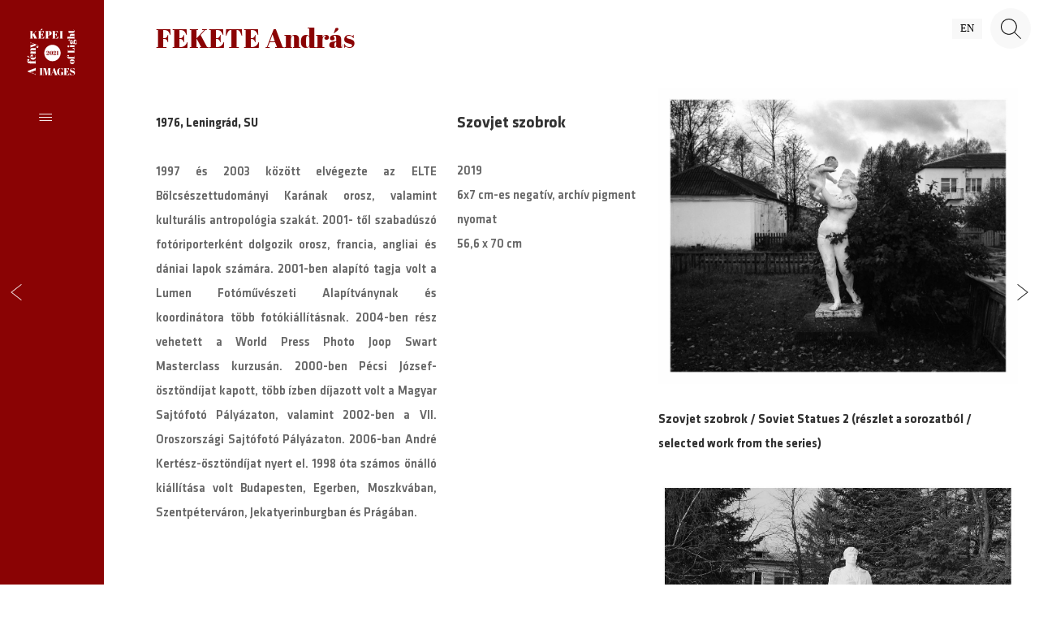

--- FILE ---
content_type: text/html; charset=UTF-8
request_url: http://fotomuveszet2.nemzeti-szalon.hu/muvesz/index.php?mid=U7dg4mFAxYF70vnjbyix9Z
body_size: 2246
content:
<!DOCTYPE html>
<html lang="hu" itemscope itemtype="http://schema.org/Article">
<head>
  <meta http-equiv="content-type" content="text/html; charset=utf-8">
  <title>FEKETE András :: A fény képei</title>
  <meta name="description" content="<p>1997 és 2003 között elvégezte az ELTE Bölcsészettudományi Karának orosz, valamint kulturális antropológia szakát. 2001- től szabadúszó fotóriporterként dolgozik orosz, francia, angliai és dániai lapok számára. 2001-ben alapító tagja volt a Lumen Fotóművészeti Alapítványnak és koordinátora több fotókiállításnak. 2004-ben rész vehetett a World Press Photo Joop Swart Masterclass kurzusán. 2000-ben Pécsi József-ösztöndíjat kapott, több ízben díjazott volt a Magyar Sajtófotó Pályázaton, valamint 2002-ben a VII. Oroszországi Sajtófotó Pályázaton. 2006-ban André Kertész-ösztöndíjat nyert el. 1998 óta számos önálló kiállítása volt Budapesten, Egerben, Moszkvában, Szentpéterváron, Jekatyerinburgban és Prágában.</p>
<p> </p>">
  <meta name="author" content="Műcsarnok">
  <meta name="generator" content="Exxite 2.0 CMS (c) Faa Balázs">
  <meta name="robots" content="index, follow">
  <link rel="icon" href="../res/favicon.ico">
  <link rel="canonical" href="https://fotomuveszet2.nemzeti-szalon.hu/muvesz/index.php?mid=U7dg4mFAxYF70vnjbyix9Z">
  <link rel="home" title="Nemzeti Szalon 2021" href="../index.php">
  <link rel="up" title="Művészek" href="../muveszek/index.php">
  <style media="screen">@import url(../res/corelib.css?v=268);</style>
  <script>var RES = 'https://fotomuveszet2.nemzeti-szalon.hu/res/'</script>
  <script src="../res/jquery.js?exxitev=268"></script>
  <script src="../res/hyphenator_en_hu.js?exxitev=268"></script>
  <script src="../res/corelib.js?exxitev=268"></script>
  <link rel="apple-touch-icon-precomposed" href="../res/imgcache/favicon_big_rb_57x57.jpg" sizes="57x57">
  <link rel="apple-touch-icon-precomposed" href="../res/imgcache/favicon_big_rb_72x72.jpg" sizes="72x72">
  <link rel="apple-touch-icon-precomposed" href="../res/imgcache/favicon_big_rb_76x76.jpg" sizes="76x76">
  <link rel="apple-touch-icon-precomposed" href="../res/imgcache/favicon_big_rb_114x114.jpg" sizes="114x114">
  <link rel="apple-touch-icon-precomposed" href="../res/imgcache/favicon_big_rb_120x120.jpg" sizes="120x120">
  <link rel="apple-touch-icon-precomposed" href="../res/imgcache/favicon_big_rb_144x144.jpg" sizes="144x144">
  <link rel="apple-touch-icon-precomposed" href="../res/imgcache/favicon_big_rb_152x152.jpg" sizes="152x152">
  <meta name="application-name" content="FEKETE András :: A fény képei"/>
  <meta name="msapplication-TileColor" content="#333333"/>
  <meta name="msapplication-square70x70logo" content="../res/imgcache/favicon_big_rb_70x70.jpg"/>
  <meta name="msapplication-square150x150logo" content="../res/imgcache/favicon_big_rb_150x150.jpg"/>
  <meta name="msapplication-wide310x150logo" content="../res/imgcache/favicon_big_rb_150x150canvas_310_150.jpg"/>
  <meta name="msapplication-square310x310logo" content="../res/imgcache/favicon_big_rb_310x310.jpg"/>
  <meta property="og:title" content="FEKETE András :: A fény képei">
  <meta property="og:type" content="article">
  <meta property="og:image" content="https://fotomuveszet2.nemzeti-szalon.hu/res/favicon_big.jpg">
  <meta property="og:image:width" content="1000">
  <meta property="og:image:height" content="511">
  <meta property="og:url" content="https://fotomuveszet2.nemzeti-szalon.hu/muvesz/index.php?mid=U7dg4mFAxYF70vnjbyix9Z">
  <meta property="og:description" content="<p>1997 és 2003 között elvégezte az ELTE Bölcsészettudományi Karának orosz, valamint kulturális antropológia szakát. 2001- től szabadúszó fotóriporterként dolgozik orosz, francia, angliai és dániai lapok számára. 2001-ben alapító tagja volt a Lumen Fotóművészeti Alapítványnak és koordinátora több fotókiállításnak. 2004-ben rész vehetett a World Press Photo Joop Swart Masterclass kurzusán. 2000-ben Pécsi József-ösztöndíjat kapott, több ízben díjazott volt a Magyar Sajtófotó Pályázaton, valamint 2002-ben a VII. Oroszországi Sajtófotó Pályázaton. 2006-ban André Kertész-ösztöndíjat nyert el. 1998 óta számos önálló kiállítása volt Budapesten, Egerben, Moszkvában, Szentpéterváron, Jekatyerinburgban és Prágában.</p>
<p> </p>">
  <meta name="twitter:card" content="summary">
  <meta name="twitter:url" content="https://fotomuveszet2.nemzeti-szalon.hu/muvesz/index.php?mid=U7dg4mFAxYF70vnjbyix9Z">
  <meta name="twitter:title" content="FEKETE András :: A fény képei">
  <meta name="twitter:description" content="<p>1997 és 2003 között elvégezte az ELTE Bölcsészettudományi Karának orosz, valamint kulturális antropológia szakát. 2001- től szabadúszó fotóriporterként dolgozik orosz, francia, angliai és dániai lapok számára. 2001-ben alapító tagja volt a Lumen Fotóművészeti Alapítványnak és koordinátora több fotókiállításnak. 2004-ben rész vehetett a World Press Photo Joop Swart Masterclass kurzusán. 2000-ben Pécsi József-ösztöndíjat kapott, több ízben díjazott volt a Magyar Sajtófotó Pályázaton, valamint 2002-ben a VII. Oroszországi Sajtófotó Pályázaton. 2006-ban André Kertész-ösztöndíjat nyert el. 1998 óta számos önálló kiállítása volt Budapesten, Egerben, Moszkvában, Szentpéterváron, Jekatyerinburgban és Prágában.</p>
<p> </p>">
  <meta name="twitter:image" content="https://fotomuveszet2.nemzeti-szalon.hu/res/favicon_big.jpg">
  <meta itemprop="name" content="FEKETE András :: A fény képei">
  <meta itemprop="description" content="<p>1997 és 2003 között elvégezte az ELTE Bölcsészettudományi Karának orosz, valamint kulturális antropológia szakát. 2001- től szabadúszó fotóriporterként dolgozik orosz, francia, angliai és dániai lapok számára. 2001-ben alapító tagja volt a Lumen Fotóművészeti Alapítványnak és koordinátora több fotókiállításnak. 2004-ben rész vehetett a World Press Photo Joop Swart Masterclass kurzusán. 2000-ben Pécsi József-ösztöndíjat kapott, több ízben díjazott volt a Magyar Sajtófotó Pályázaton, valamint 2002-ben a VII. Oroszországi Sajtófotó Pályázaton. 2006-ban André Kertész-ösztöndíjat nyert el. 1998 óta számos önálló kiállítása volt Budapesten, Egerben, Moszkvában, Szentpéterváron, Jekatyerinburgban és Prágában.</p>
<p> </p>">
  <meta itemprop="image" content="https://fotomuveszet2.nemzeti-szalon.hu/res/favicon_big.jpg">
  <meta name="viewport" content="width=device-width, initial-scale=1.0">
</head><body>
  <div class="xframe">  
<div id="header" class="header trans "><a href="javascript:openWindow('../kereses/index.php')" class="search trans"><span>Search</span>
</a><a href="javascript:toggleMenu()" class="menu trans"><span>menu</span>
</a><a href="../en/artist/index.php?mid=U7dg4mFAxYF70vnjbyix9Z" class="language trans">en</a><a href="../index.php" class="logo hu"><span>Nemzeti Szalon 2021</span>
</a><div class="localmenu"><a href="../muveszek/index.php" class="page">Művészek</a><a href="../tanulmanyok/index.php" class="page">Tanulmányok</a><a href="../programok/index.php" class="page">Programok</a><a href="../kiallitasok/index.php" class="page">Kapcsolódó kiállítások</a><a href="../videok/index.php" class="page">Videók</a><a href="http://mucsarnok.hu/panoramafoto/nsz2021/" class="page">Virtuális séta</a></div>
<div class="footer"><div class="text-links"><a href="../impresszum/index.php">Impresszum</a><a href="../kapcsolat/index.php">Kapcsolat</a><a href="http://mucsarnok.hu/adatvedelem/index.php">Adatvédelem</a></div>
<div class="img-links"><a href="http://mucsarnok.hu/index.php" style="background-image:url(../res/mucsarnok_horizontal.svg)"><span>Műcsarnok</span>
</a><a href="https://www.mma.hu/" style="background-image:url(../res/mma.svg)"><span>MMA</span>
</a></div>
</div>
</div>
<div class="rtf pagetitle"><h1>FEKETE András</h1>
</div>
<div class="artist-frame"><div class="rtf artist-text"><h4>1976, Leningrád, SU</h4>
<p><p>1997 és 2003 között elvégezte az ELTE Bölcsészettudományi Karának orosz, valamint kulturális antropológia szakát. 2001- től szabadúszó fotóriporterként dolgozik orosz, francia, angliai és dániai lapok számára. 2001-ben alapító tagja volt a Lumen Fotóművészeti Alapítványnak és koordinátora több fotókiállításnak. 2004-ben rész vehetett a World Press Photo Joop Swart Masterclass kurzusán. 2000-ben Pécsi József-ösztöndíjat kapott, több ízben díjazott volt a Magyar Sajtófotó Pályázaton, valamint 2002-ben a VII. Oroszországi Sajtófotó Pályázaton. 2006-ban André Kertész-ösztöndíjat nyert el. 1998 óta számos önálló kiállítása volt Budapesten, Egerben, Moszkvában, Szentpéterváron, Jekatyerinburgban és Prágában.</p></p>
<p><p> </p></p></div>
<div class="aw"><div class="img-grid"><div class="img-txt rtf"><h3>Szovjet szobrok </h3>
<p>2019<br>6x7 cm-es negatív, archív pigment nyomat <br>56,6 x 70 cm <p></div>
<div class="img"><img src="../res/fekete_andras_02soviet.jpg" alt="Szovjet szobrok ">
<div class="img-sub rtf"><h5>Szovjet szobrok / Soviet Statues 2 (részlet a sorozatból / selected work from the series) </h5>
</div>
<img src="../res/fekete_andras_04soviet.jpg" alt="Szovjet szobrok ">
<div class="img-sub rtf"><h5>Szovjet szobrok / Soviet Statues 4 (részlet a sorozatból / selected work from the series) </h5>
</div>
<img src="../res/fekete_andras_08soviet.jpg" alt="Szovjet szobrok ">
<div class="img-sub rtf"><h5>Szovjet szobrok / Soviet Statues 8 (részlet a sorozatból / selected work from the series) </h5>
</div>
</div>
</div>
</div>
</div>
<a href="../muvesz/index.php?mid=PanPaGT26JXZOMs31TzUzQ" class="prevnext prev trans"><span>Előző</span>
</a><a href="../muvesz/index.php?mid=wESdmxgNt14OcHbmmTpVl5" class="prevnext next trans"><span>Következő</span>
</a></div>  
</body>
</html>

--- FILE ---
content_type: text/css
request_url: http://fotomuveszet2.nemzeti-szalon.hu/res/corelib.css?v=268
body_size: 4038
content:
@charset "utf-8";@charset 'UTF-8';body, div, dl, dd, ol, li, h1, h2, h3, h4, h5, h6, pre, form, fieldset, input, p, blockquote, th, td {margin:0;padding:0;box-sizing:border-box;-moz-box-sizing:border-box;}
table {border-collapse:collapse;border-spacing:0;}
fieldset, img { border:0; }address, caption, cite, code, dfn, em, strong, th, var {font-style:normal;font-weight:normal;}
ol, ul { list-style:none; }ol, ul, li {font-family:inherit;font-size:100%;font-weight:inherit;font-style:inherit;vertical-align:baseline;white-space:normal;text-align:left;margin:0;padding:0;border:0;outline:0;background:transparent;}
caption, th { text-align:left; }h1, h2, h3, h4, h5, h6 {font-size:100%;font-weight:normal;}
input:focus { outline:none; }textarea:focus { outline:none; }button {appearance:none;background:transparent;}
div.xframe-search { padding:10vw; }iframe.piframe {position:fixed;top:0;right:0;left:0;bottom:0;width:100vw;height:100vh;background:#ffffff;display:none;z-index:20000;}
@font-face {font-family:'title';src:url('title_normal_normal.eot');src:url('title_normal_normal.eot?#iefix') format('embedded-opentype'), url('title_normal_normal.woff2') format('woff2'), url('title_normal_normal.woff') format('woff'), url('title_normal_normal.ttf') format('truetype');font-display:swap;font-weight:normal;font-style:normal;}
@font-face {font-family:'text';src:url('text_bold_normal.eot');src:url('text_bold_normal.eot?#iefix') format('embedded-opentype'), url('text_bold_normal.woff2') format('woff2'), url('text_bold_normal.woff') format('woff'), url('text_bold_normal.ttf') format('truetype');font-display:swap;font-weight:bold;font-style:normal;}
@font-face {font-family:'text';src:url('text_normal_normal.eot');src:url('text_normal_normal.eot?#iefix') format('embedded-opentype'), url('text_normal_normal.woff2') format('woff2'), url('text_normal_normal.woff') format('woff'), url('text_normal_normal.ttf') format('truetype');font-display:swap;font-weight:normal;font-style:normal;}
@font-face {font-family:'text';src:url('text_100_normal.eot');src:url('text_100_normal.eot?#iefix') format('embedded-opentype'), url('text_100_normal.woff2') format('woff2'), url('text_100_normal.woff') format('woff'), url('text_100_normal.ttf') format('truetype');font-display:swap;font-weight:100;font-style:normal;}
div.rtf { font-family:'text', 'Arial', 'Helvetica', 'Roboto', sans-serif; }div.rtf h1 {font-size:2.06em;line-height:1.821em;margin:1.821em 0 0.91em 0;font-weight:normal;color:#8a0304;font-family:'title', 'Times New Roman', serif;}
div.rtf h2 {font-size:1.584em;line-height:1.183em;margin:2.367em 0 1.183em 0;font-weight:normal;color:#333333;font-family:'title', 'Times New Roman', serif;}
div.rtf h3 {font-size:1.219em;line-height:1.538em;margin:1.538em 0 1.538em 0;font-weight:bold;color:#333333;font-family:'text', 'Arial', 'Helvetica', 'Roboto', sans-serif;}
div.rtf h4 {font-size:0.938em;line-height:2em;margin:2em 0 2em 0;font-weight:bold;color:#333333;font-family:'text', 'Arial', 'Helvetica', 'Roboto', sans-serif;}
div.rtf h5 {font-size:0.938em;line-height:2em;margin:2em 0 2em 0;font-weight:bold;color:#333333;font-family:'text', 'Arial', 'Helvetica', 'Roboto', sans-serif;}
div.rtf h6 {font-size:0.938em;line-height:2em;margin:2em 0 2em 0;font-weight:bold;color:#333333;font-family:'text', 'Arial', 'Helvetica', 'Roboto', sans-serif;}
div.rtf p {font-size:0.938em;line-height:2em;margin:2em 0 2em 0;color:#666666;}
div.rtf p strong { font-weight:bold; }div.rtf p b { font-weight:bold; }div.rtf p em { font-syle:italic; }div.rtf p i { font-style:italic; }div.rtf a:link { color:#369; }div.rtf a:visited { color:#036; }div.rtf a:hover { color:#0cf; }div.rtf a:active { color:#000; }div.rtf ol {list-style-type:decimal;margin:2em 0 2em 40px;font-size:0.938em;line-height:2em;color:#666666;}
div.rtf ul {list-style-type:disc;margin:2em 0 2em 40px;font-size:0.938em;line-height:2em;color:#666666;}
div.rtf li ol {margin:0 0 0 40px;font-size:1em;}
div.rtf li ul {margin:0 0 0 40px;font-size:1em;}
div.rtf dl {margin:2em 0 2em 0;font-size:0.938em;line-height:2em;}
div.rtf dt {font-weight:bold;color:#666;}
div.rtf dd { margin:0 0 2em 40px; }div.rtf blockquote {font-style:italic;background:rgba(0,0,0,0.05);padding:1px 40px 1px 80px;margin:-1px 0 -1px 0;position:relative;}
div.rtf blockquote:after {content:'”';display:block;position:absolute;top:0;left:10px;font-size:100px;color:#999;}
div.rtf blockquote cite {display:block;color:#999999;font-size:0.938em;line-height:2em;margin:2em 0 2em 0;}
div.rtf blockquote cite:before { content:'— '; }div.rtf hr {border:0;height:1px;color:#ccc;background-color:#ccc;margin:-1px auto 0 auto;width:70%;}
div.rtf hr:after {visibility:hidden;display:block;font-size:0;content:" ";clear:both;height:0;}
div.rtf table {width:100%;border-collapse:collapse;margin:2em 0 2em 0;font-size:0.938em;line-height:2em;}
div.rtf table caption {font-weight:bold;margin-bottom:2em;}
div.rtf th, td {padding:0px 5px 0px 5px;vertical-align:top;}
div.rtf th:first-child, td:first-child, th:last-child, td:last-child { padding-left:0; }div.rtf td { box-shadow:inset 0 1px 0 0 rgba(0,0,0,0.2); }div.rtf th {font-weight:bold;color:#999;}
div.rtf sup, sub {vertical-align:baseline;position:relative;top:-0.4em;}
div.rtf sub { top:0.4em; }div.rtf address {font-size:0.938em;line-height:2em;margin:2em 0 2em 0;}
div.rtf pre {font-size:0.938em;line-height:2em;margin:2em 0 2em 0;}
.clearfix:after {visibility:hidden;display:block;font-size:0;content:' ';clear:both;height:0;}
.left { float:left; }.right { float:right; }.hidden { display:none; }.visible { display:block; }.trans {transition:all 0.5s;-moz-transition:all 0.5s;-webkit-transition:all 0.5s;-o-transition:all 0.5s;}
.colortrans {transition:color 0.5s, background 5s;-moz-transition:color 0.5s, background 5s;-webkit-transition:color 0.5s, background 5s;-o-transition:color 0.5s, background 5s;}
div.clear { clear:both; }a { -webkit-tap-highlight-color:rgba(0,0,0,0); }a.prevnext {display:block;position:fixed;background:url(arrow_left.svg) no-repeat center center;background-size:50%;width:40px;height:40px;top:50%;transform:translate(0,-50%);z-index:11000;}
a.prevnext span { display:none; }a.prevnext.prev {background-image:url(arrow_left.svg);left:0;}
a.prevnext.next {background-image:url(arrow_right.svg);right:0;}
a.prevnext:hover { width:60px; }div.sf {position:relative;height:80px;}
div.sf div.xxformitem {position:absolute;top:0;right:0;left:0;}
div.sf div.xxformcontrol.full {position:absolute;top:0;right:100px;left:0;}
div.sf input.xxinput {width:100%;height:50px;border:none;background:transparent;border-bottom:2px solid #ccc;padding:0 20px;font-size:1.2em;color:#666666;}
div.sf div.xxformsubmit {position:absolute;top:0;right:0;width:100px;}
div.sf button.xxsubmit {float:right;width:50px;height:50px;border:none;background:url(search_d.svg) no-repeat center center #fff;background-size:50%;cursor:pointer;border-radius:50%;outline:none;transition:all 0.5s;}
div.sf button.xxsubmit:hover { background-color:rgba(138,3,3,0.38); }div.sf button.xxsubmit:focus { background-color:rgba(138,3,3,0.38); }div.sf button.xxsubmit span { display:none; }div.sr table td strong { font-weight:bold; }div.sr .a1 {width:1%;text-align:right;}
div.sr .a2 { white-space:nowrap; }div.sr .a2 a { text-decoration:none; }div.sr .a3 { padding-left:20px; }a.pclose {display:block;position:absolute;top:10px;right:10px;width:50px;height:50px;background:url(close.svg) no-repeat center center #ccc;background-size:40%;border-radius:50%;}
a.pclose span { display:none; }a.pclose:hover { background-color:rgba(138,3,3,0.38); }div.pagetitle { padding:1px 20vw 1px 15vw; }div.pagetitle h1 { margin-top:0.5em; }@media only screen and (max-width: 992px) {div.pagetitle { padding-top:60px; }}
div.videoholder {text-align:left;box-sizing:border-box;}
div.videoholder div.video-inner {background:#000000;width:100%;box-sizing:border-box;}
div.videoholder h3 {width:100%;box-sizing:border-box;padding:20px 0;margin:5px 0;text-transform:uppercase;font-size:0.8em;font-weight:100;}
div.videoholder p {font-size:0.8em;color:#bbb;margin-top:0;padding:20px;box-sizing:border-box;width:100%;}
div.videoholder div.video-preview {position:relative;width:100%;background-size:cover;background-position:center center;margin:0 0 40px 0;}
div.videoholder div.video-preview a.play-overlay {position:absolute;top:0;bottom:0;left:0;right:0;}
div.videoholder div.video-preview div.play-icon {position:absolute;top:50%;left:50%;margin:-32px 0 0 -32px;width:64px;height:64px;background:url(play.svg) no-repeat center center;background-size:contain;opacity:0.7;}
div.videoholder div.video-preview div.play-icon span { display:none; }div.videoholder div.video-preview a.play-overlay:hover div.play-icon { opacity:0.9; }div.article-frame {margin:2vw 2vw 0 15vw;display:grid;grid-template-columns:2fr 1fr;grid-gap:4vw;}
div.article-frame div.text {max-width:80ch;hyphens:auto;text-align:justify;}
div.article-frame div.img { text-align:right; }div.article-frame div.img img {width:100%;margin:1.6em 0 1em 0;}
div.article-frame div.img h5 { margin:0.8em 0 0.5em 0; }div.article-frame div.img h6 {margin:0.5em 0 0.8em 0;font-weight:100;}
@media only screen and (max-width: 992px) {div.article-frame {grid-template-columns:1fr;grid-template-rows:auto auto;}
div.article-frame div.img {text-align:left;grid-row-start:2;grid-row-end:3;}
div.article-frame div.text {grid-row-start:1;grid-row-end:2;}
}
div.artists {margin:2vw 2vw 0 15vw;display:grid;grid-template-columns:repeat(auto-fit,minmax(300px,1fr));grid-gap:20px;}
div.artists div.artist-item { position:relative; }div.artists div.artist-item h3 {text-transform:uppercase;font-weight:100;margin:10px 0 10px;font-size:0.8em;}
div.artists div.artist-item h2 { margin:0 0 20px 0; }div.artists div.artist-item a {display:block;position:absolute;top:0;right:0;left:0;bottom:0;}
div.artists div.artist-item a span { display:none; }div.artists div.artist-item a:after {content:'';display:block;position:absolute;top:50%;bottom:50%;left:-10px;width:2px;background:linear-gradient(162deg,#232363 0%,#c7142c 66%,#ed7700 100%);background-image:linear-gradient(162deg,#232363 0%,#c7142c 66%,#ed7700 100%);transition:all 0.5s;}
div.artists div.artist-item a:hover:after {top:0;bottom:20px;transition:all 0.5s;}
div.artists div.artist-item div.img {height:250px;position:relative;}
div.artists div.artist-item div.img img {position:absolute;bottom:0;left:0;}
div.fast-search { margin:2vw 2vw 2vw 15vw; }div.fast-search input {width:100%;border:none;background:transparent;border-bottom:1px solid #ccc;padding:20px 0;font-size:1em;}
div.video-frame {margin:2vw 2vw 0 15vw;display:grid;grid-gap:2vw;grid-template-columns:repeat(auto-fit,minmax(400px,1fr));}
@media only screen and (max-width: 992px) {div.video-frame { grid-template-columns:repeat(auto-fit,minmax(300px,1fr)); }}
div.index-menu {margin:0 0 0 10vw;display:grid;grid-template-columns:repeat(auto-fit,minmax(200px,1fr));}
div.index-menu div.item {position:relative;background-repeat:no-repeat;background-size:10%;background-position:center center;background-color:#ffffff;}
div.index-menu div.item a {display:block;position:absolute;top:0;right:0;left:0;bottom:0;text-decoration:none;text-align:center;}
div.index-menu div.item a span {display:block;position:absolute;text-transform:uppercase;bottom:0;left:0;right:0;padding:20px;line-height:2em;font-weight:100;color:#000000;}
div.index-menu div.item a:after {content:'';position:absolute;display:block;width:1vh;height:1vh;background:transparent;border-radius:50%;top:50%;left:50%;transform:translate(-50%,-50%);transition:all 0.5s;}
div.index-menu div.item a:hover:after {width:6vh;height:6vh;background:rgba(138,3,3,0.38);}
@media only screen and (max-width: 992px) {div.index-menu div.item { max-height:20vh; }}
div.zlinks {margin:2vw 2vw 0 15vw;max-width:800px;}
div.zlinks div.link-box { position:relative; }div.zlinks div.link-box img { max-width:100%; }div.zlinks div.link-box a {display:block;position:absolute;top:0;right:0;left:0;bottom:0;}
div.zlinks div.link-box a span { display:none; }div.zlinks div.link-box:hover div.rtf h2 { color:#8a0304; }div.index-foot {margin:4vw 4vw 4vw 15vw;display:grid;grid-template-columns:1fr 1fr;grid-gap:4vw;}
div.index-foot div.index-text {max-width:75ch;text-align:justify;hyphens:auto;}
div.index-foot a {display:block;text-decoration:none;}
div.index-foot a.text {font-size:0.8em;padding:1em 0 1em 0;}
div.index-foot a.text:link { color:#666666; }div.index-foot a.text:visited { color:#666666; }div.index-foot a.text:hover { color:#8a0304; }div.index-foot a.banner {width:15vw;height:5vw;margin:1em 0 1em 0;background-repeat:no-repeat;background-size:contain;background-position:left center;}
div.index-foot a.banner span { display:none; }@media only screen and (max-width: 992px) {div.index-foot {grid-template-columns:1fr;grid-gap:4vw;}
div.index-foot a.banner {width:50vw;height:15vw;}
}
div.header {position:absolute;top:0;min-height:100%;width:90vw;left:-80vw;z-index:10000;background:#8a0304;}
div.header a.search {display:block;position:fixed;top:10px;right:10px;width:50px;height:50px;border-radius:50%;background:url(search_d.svg) no-repeat center center;background-size:50%;}
div.header a.search span { display:none; }div.header a.search:link { background-color:rgba(245,245,245,0.68); }div.header a.search:visited { background-color:rgba(245,245,245,0.68); }div.header a.search:hover { background-color:rgba(138,3,3,0.38); }div.header a.language {display:block;position:fixed;top:23px;right:70px;padding:5px 10px;text-decoration:none;text-transform:uppercase;font-size:0.8em;color:#000000;}
div.header a.language:link { background-color:rgba(245,245,245,0.68); }div.header a.language:visited { background-color:rgba(245,245,245,0.68); }div.header a.language:hover { background-color:rgba(138,3,3,0.38); }div.header a.menu {display:block;position:fixed;top:10vw;right:93.75vw;width:2.5vw;height:2.5vw;background:url(menu.svg) no-repeat left center;background-size:50%;border-radius:50%;}
div.header a.menu span { display:none; }div.header a.menu:hover {background-color:rgba(245,245,245,0.68);background-position:center center;}
div.header div.localmenu {column-width:400px;column-gap:20px;display:none;}
div.header div.localmenu a:link { color:#ffffff; }div.header div.localmenu a:visited { color:#ffffff; }div.header div.localmenu a.page {position:relative;text-decoration:none;text-transform:uppercase;display:block;padding:0 20px 2vw 20px;font-weight:100;font-size:2em;}
div.header div.localmenu a.page:after {content:'';display:block;position:absolute;top:0;left:0;bottom:40px;width:4px;background:transparent;transition:all 0.5s;}
div.header div.localmenu a.page:hover:after {background:rgba(245,245,245,0.68);transition:all 0.5s;}
div.header div.localmenu div.artworks { margin:0 0 20px 0; }div.header div.localmenu a.artwork {display:block;float:left;padding:5px;margin:0 5px 5px 0;text-decoration:none;white-space:nowrap;font-size:0.8em;}
div.header div.localmenu a.artwork:hover { background:rgba(245,245,245,0.68); }div.header div.footer {margin:4vw 10vw 10vw 10vw;border-top:1px solid rgba(255,255,255,0.3);display:grid;grid-template-columns:1fr 1fr;}
div.header div.footer div.text-links a {text-decoration:none;font-size:0.8em;color:#eee;margin:0 10px 0 0;}
div.header div.footer div.text-links a:hover { color:#ffffff; }div.header div.footer div.img-links a {display:block;float:right;width:10vw;height:4vw;background-repeat:no-repeat;background-size:contain;background-position:center top;margin-top:1em;}
div.header div.footer div.img-links a span { display:none; }div.header a.logo {display:block;position:fixed;z-index:10000;top:0;left:0;height:10vw;width:10vw;background:url(logo.svg) no-repeat center center;background-size:50%;}
div.header a.logo span { display:none; }div.header a.logo.hu { background-image:url(logo.svg); }div.header a.logo.en { background-image:url(logo.svg); }div.header.open { left:0; }div.header.open a.menu {background-image:url(close.svg);top:1vw;right:11vw;left:auto;}
div.header.open div.localmenu {display:block;margin:10vw 10vw 4vw 10vw;}
div.xframe {min-height:100vh;padding:0 0 2ch 0;position:relative;}
@media only screen and (max-width: 992px) {div.header a.logo { background-size:6vw; }div.header a.menu {width:10vw;height:10vw;left:0;top:20vw;}
div.header.open a.search { display:none; }div.header.open a.language { display:none; }}
div.header.room { background:#8a0304; }div.header.room a.logo.hu { background-image:url(logo1.svg); }div.header.room a.logo.en { background-image:url(logo1.svg); }div.slider3 {background:#eee;margin:0;width:100%;height:70vh;max-height:100vh;position:relative;}
div.slider3 div.slide {position:absolute;top:0;right:0;left:10vw;bottom:0;background-repeat:no-repeat;background-position:center center;background-size:cover;opacity:0;animation-name:slide3;animation-iteration-count:infinite;}
div.slider3 div.slide span {color:white;text-transform:uppercase;line-height:2em;display:block;position:absolute;bottom:0;left:0;padding:3vh;}
div.p-grid {margin:2vw 2vw 0 12vw;display:grid;grid-template-columns:repeat(auto-fit,minmax(400px,1fr));grid-auto-rows:1fr;grid-gap:2vw;}
div.p-grid div.item {position:relative;min-height:30vh;background-repeat:no-repeat;background-position:center center;background-size:cover;}
div.p-grid div.item div.txt {position:absolute;top:0;left:0;bottom:0;width:40%;background:rgba(255,255,255,0.7);padding:20px;}
div.p-grid div.item div.txt h4 {font-weight:bold;text-transform:uppercase;}
div.p-grid div.item div.txt h5 {font-size:0.8em;margin-top:20px;}
div.p-grid div.item a {display:block;position:absolute;top:0;left:0;right:0;bottom:0;}
div.p-grid div.item a span { display:none; }div.p-grid div.item:hover div.txt { background:rgba(255,255,255,0.9); }@media only screen and (max-width: 992px) {div.p-grid { grid-template-columns:repeat(auto-fit,minmax(300px,1fr)); }div.p-grid div.item div.txt { width:70%; }}
div.artist-frame {margin:0 2vw 0 15vw;display:grid;grid-template-columns:2fr 4fr;grid-gap:2vw;}
div.artist-frame div.artist-text {max-width:80ch;text-align:justify;hypens:auto;}
div.artist-frame div.img-grid {display:grid;grid-template-columns:1fr 2fr;grid-gap:2vw;}
div.artist-frame div.img img {width:100%;max-height:80vh;object-fit:contain;object-position:top right;margin:0 0 1.6em 0;}
div.artist-frame div.img div.img-sub h5 { margin:0 0 2em 0; }@media only screen and (max-width: 992px) {div.artist-frame { grid-template-columns:1fr; }div.artist-frame div.img img {width:100%;height:auto;}
}
div.article-grid { margin:2vw 2vw 0 15vw; }div.article-grid div.article-item {position:relative;padding:1px 1px 20px 1px;}
div.article-grid div.article-item h2 { margin-top:0.537em; }div.article-grid div.article-item p { max-width:600px; }div.article-grid div.article-item a {display:block;position:absolute;top:0;left:0;bottom:0;right:0;}
div.article-grid div.article-item a span { display:none; }div.article-grid div.article-item a:after {content:'';display:block;position:absolute;top:50%;left:-10px;bottom:50%;width:2px;background:linear-gradient(162deg,#232363 0%,#c7142c 66%,#ed7700 100%);background-image:linear-gradient(162deg,#232363 0%,#c7142c 66%,#ed7700 100%);transition:all 0.5s;}
div.article-grid div.article-item a:hover:after {top:25px;bottom:50px;transition:all 0.5s;}


--- FILE ---
content_type: image/svg+xml
request_url: http://fotomuveszet2.nemzeti-szalon.hu/res/logo.svg
body_size: 18917
content:
<?xml version="1.0" encoding="utf-8"?>
<!-- Generator: Adobe Illustrator 18.1.1, SVG Export Plug-In . SVG Version: 6.00 Build 0)  -->
<svg version="1.1" id="Layer_1" xmlns="http://www.w3.org/2000/svg" xmlns:xlink="http://www.w3.org/1999/xlink" x="0px" y="0px"
	 viewBox="0 0 1000 1000" enable-background="new 0 0 1000 1000" xml:space="preserve">
<g>
	<path fill="#FFFFFF" d="M183.0191,854.7391l-45.8894,15.5081v42.0673l45.8894,16.3582v-15.9345h4.0372v32.5057h-4.0372v-9.9849
		l-145.954-54.1765v-17.4219l145.954-53.5367v-9.7716h4.0372v69.4713h-4.0372V854.7391z M76.793,890.4304l55.6627,19.9699v-38.4526
		L76.793,890.4304z"/>
	<path fill="#FFFFFF" d="M26.4431,668.0241c0,5.3825,2.0177,8.9212,6.0546,10.622c4.0357,1.6978,10.5155,2.5482,19.4397,2.5482
		h33.992v-28.044h3.8235v28.044h93.4795v-25.9195h3.8238v77.1213h-3.8238v-11.6858H89.7529v12.3228h-3.8235v-12.3228h-0.8504
		c-20.3951,0-35.8679-3.8923-46.4199-11.6827c-10.5505-7.7904-15.8277-20.8203-15.8277-39.0924
		c0-12.0364,2.3726-20.6772,7.1168-25.9194c4.747-5.2395,10.2333-7.8607,16.4647-7.8607c6.2344,0,10.9084,1.6305,14.0218,4.8858
		c3.1168,3.2613,4.6742,7.58,4.6742,12.9598c0,5.3856-1.3809,9.5289-4.1437,12.4279c-2.7616,2.9046-5.9481,4.3568-9.5597,4.3568
		c-3.612,0-7.1168-0.4264-10.517-1.2738v-8.074C31.2589,658.6059,26.4431,660.8004,26.4431,668.0241z"/>
	<path fill="#FFFFFF" d="M70.8453,610.9554c-12.4347-4.848-30.2221-12.8439-35.8706-16.0476
		c-7.4779-3.535-9.9319-11.294-5.5637-16.97c2.0557-2.3378,5.1409-3.9507,8.6096-3.9507c3.4731,0,7.0483,2.0543,10.7288,6.1629
		l23.583,28.4674L70.8453,610.9554z M175.0518,636.1298c-9.4164,9.1345-22.5193,13.702-39.3027,13.702
		s-29.6365-5.1315-38.5606-15.4028c-8.923-10.2656-13.3836-23.3333-13.3836-39.1947c0-32.1524,16.1464-47.5901,48.4391-46.316
		v59.9127h8.2856c13.8818,0,24.362-1.7708,31.4423-5.3125c7.0833-3.5387,10.6223-9.6986,10.6223-18.4824
		c0-16.4285-8.7797-27.1936-26.3435-32.2927l0.6371-3.825c10.1983,2.6912,18.132,7.5421,23.7952,14.5521
		c5.6659,7.0103,8.4975,17.5273,8.4975,31.5506C189.1805,613.2903,184.473,626.9949,175.0518,636.1298z M127.9952,586.7338H117.585
		c-11.4724,0-19.2981,0.6747-23.4765,2.0192c-4.1757,1.3472-6.2682,4.0354-6.2682,8.0738c0,4.0354,2.231,7.0103,6.6934,8.9212
		c4.4606,1.9142,12.1457,2.8696,23.0513,2.8696h10.4102V586.7338z"/>
	<path fill="#FFFFFF" d="M85.9294,541.5736v-51.2018h19.5447c-6.5121-2.2649-11.7543-5.7362-15.7212-10.4117
		c-3.9639-4.6728-5.9481-11.7531-5.9481-21.244c0-21.9514,11.8273-32.9298,35.4792-32.9298h63.9484v-11.8991h3.8238v60.1263h-3.8238
		v-8.7111h-69.0475c-8.4975,0-13.9853,0.567-16.4647,1.6978c-2.4764,1.1367-3.7185,3.188-3.7185,6.1629
		c0,4.5351,2.9749,8.5355,8.923,12.0041c5.9492,3.4716,13.1729,5.2045,21.6704,5.2045h58.6374v-9.1349h3.8238v60.3367h-3.8238
		v-11.6858H89.7529v11.6858H85.9294z"/>
	<path fill="#FFFFFF" d="M89.7529,421.4938h-3.8235v-61.6105h3.8235v11.4724l70.535-23.1552l-70.535-24.6453v14.2337h-3.8235
		V307.834h3.8235v10.622l114.5117,39.7294c13.3121,4.6725,22.6264,9.9149,27.9374,15.7212
		c5.311,5.8092,7.9673,12.8896,7.9673,21.244c0,8.3604-1.9126,14.9441-5.7362,19.7596c-3.8238,4.8158-8.7111,7.2237-14.6592,7.2237
		c-5.9492,0-10.4832-1.5575-13.5966-4.6754c-3.118-3.112-4.6739-7.2237-4.6739-12.3228c0-11.7528,4.8858-17.632,14.6589-17.632
		c2.1245,0,4.674,0.4237,7.6489,1.2738v7.437c3.2553,1.1338,5.9481,1.2741,8.0723,0.4237c2.1245-0.8504,3.1868-2.7616,3.1868-5.7362
		c0-5.8062-2.8681-10.9757-8.6043-15.5078c-5.7362-4.5324-14.4838-8.8512-26.2381-12.9599l-13.1714-4.6754v18.6961l-97.3034,36.3311
		V421.4938z"/>
	<path fill="#FFFFFF" d="M74.5132,96.8029h63.65v3.9637h-11.4777v65.9479l1.6688-0.4194l58.8504-65.5285h-16.487v-3.9637h36.5213
		v3.9637h-12.5203l-35.8951,40.0685l50.0842,98.086h11.2709v3.9637h-66.9906v-3.9637h9.8089l-34.433-66.5741l-1.8785,0.4194v66.1547
		h11.4777v3.9637h-63.65v-3.9637h11.4777V100.7666H74.5132V96.8029z"/>
	<path fill="#FFFFFF" d="M369.6896,96.8029h61.3521c21.006,0,36.6601,3.0245,46.9563,9.0764
		c10.2933,6.0519,15.4444,16.8709,15.4444,32.4512c0,17.2549-6.2616,29.1491-18.7819,35.6883
		c-11.6874,5.981-28.0385,8.973-49.0445,8.973h-1.6688v55.9293h26.0862v3.9637h-80.3438v-3.9637h13.5629V100.7666h-13.5629V96.8029z
		 M423.9472,100.7666v78.2585h4.3831c8.3469,0,14.1182-2.8502,17.3199-8.5566c3.1987-5.7034,4.7996-14.9541,4.7996-27.755v-10.0157
		c0-11.8232-1.4945-20.1051-4.4865-24.8338c-2.992-4.7287-8.4503-7.0975-16.3806-7.0975H423.9472z"/>
	<path fill="#FFFFFF" d="M504.3252,96.8029h108.5182l2.0852,41.3208h-3.757c-5.8422-14.0503-11.965-23.6879-18.3625-28.9039
		c-6.4005-5.219-15.7929-7.827-28.1744-7.827h-7.3043v64.4859h7.0945c6.5392,0,12.033-2.4692,16.487-7.4076
		c4.451-4.9384,7.5818-11.584,9.3924-19.9309h3.1309v61.7716h-3.5502c-2.5017-10.4351-5.8777-17.8752-10.119-22.3292
		c-4.2473-4.4511-10.0541-6.6781-17.4263-6.6781h-5.0093v66.9906h7.9304c12.7979,0,23.6879-3.8249,32.6609-11.4806
		c8.973-7.6469,15.1283-17.4558,18.4688-29.4238h4.1735l-1.6688,45.4943H504.3252v-4.5899h12.3106V101.3928h-12.3106V96.8029z"/>
	<path fill="#FFFFFF" d="M648.3778,96.8029h63.6501v3.9637h-11.4777v138.1546h11.4777v3.9637h-63.6501v-3.9637h11.4777V100.7666
		h-11.4777V96.8029z"/>
	<path fill="#FFFFFF" d="M261.0758,812.6102h57.7875v3.5997h-10.4202v125.4297h10.4202v3.5996h-57.7875v-3.5996h10.4202V816.2099
		h-10.4202V812.6102z"/>
	<path fill="#FFFFFF" d="M428.2207,812.6102h50.5886v3.5997h-10.4205v125.4297h10.4205v3.5996h-57.7878v-3.5996h10.4205V823.2214
		h-0.7599l-28.4186,122.0178h-23.6837l-33.3471-122.5868h-0.757v118.9872h10.4205v3.5996h-25.7695v-3.5996h10.4205V816.2099
		h-10.4205v-3.5997h51.1578l25.2003,97.5775L428.2207,812.6102z"/>
	<path fill="#FFFFFF" d="M558.951,941.6396l-13.8324-40.9247h-37.5157l-14.5894,40.9247h14.2108v3.5996h-28.9876v-3.5996h8.9036
		l48.315-130.1647h15.5367l47.7457,130.1647h8.7162v3.5996h-61.9567v-3.5996H558.951z M527.1177,846.905l-17.8075,49.6409h34.2919
		L527.1177,846.905z"/>
	<path fill="#FFFFFF" d="M665.0698,943.3442c6.1873,0,10.1346-1.1354,11.8419-3.409c1.7047-2.2736,2.5567-6.1256,2.5567-11.5588
		v-36.7562h-12.1249v-4.1689H721.91v4.1689h-7.3899v53.4283h-2.8426c-2.2736-3.1538-5.4949-4.735-9.6638-4.735
		c-1.7689,0-7.0422,1.1354-15.8198,3.409c-8.7805,2.2736-16.2656,3.4119-22.4529,3.4119c-20.5887,0-36.5374-5.5566-47.8409-16.675
		c-11.3035-11.1129-16.9554-27.8187-16.9554-50.1146c0-22.2905,5.9014-39.5038,17.715-51.6286
		c11.8082-12.1277,27.6927-18.1891,47.6506-18.1891c7.7039,0,15.4415,0.9786,23.2097,2.9354
		c7.7685,1.9595,12.2847,2.9379,13.5464,2.9379c1.2614,0,2.209-0.2831,2.8426-0.8521c0.6307-0.5693,1.326-1.5447,2.0859-2.9382
		h2.0831l1.5166,41.1157h-3.4119c-6.1902-12.2512-12.4108-21.8837-18.6627-28.8951c-6.2516-7.0087-13.2324-10.5159-20.9361-10.5159
		c-19.3244,0-28.9879,18.887-28.9879,56.6525v14.9675c0,18.9486,2.369,33.2518,7.1039,42.9153
		C649.4378,938.5139,656.2251,943.3442,665.0698,943.3442z"/>
	<path fill="#FFFFFF" d="M727.6483,812.6102h98.5248l1.895,37.5161h-3.4116c-5.3043-12.7559-10.8635-21.5053-16.6722-26.2432
		c-5.8118-4.735-14.3399-7.1039-25.5789-7.1039h-6.6332v58.5474h6.4426c5.9349,0,10.9252-2.2426,14.9678-6.7281
		c4.0425-4.483,6.8852-10.5158,8.5281-18.0938h2.8398v56.0834h-3.2213c-2.2734-9.4728-5.3376-16.2294-9.1867-20.2746
		c-3.8549-4.04-9.1281-6.0613-15.8229-6.0613h-4.5473v60.8184h7.2021c11.6176,0,21.5027-3.4736,29.6496-10.4205
		c8.1495-6.944,13.7368-15.8508,16.7703-26.7143h3.7874l-1.5137,41.3034H727.6483v-4.1686h11.1773V816.7792h-11.1773V812.6102z"/>
	<path fill="#FFFFFF" d="M898.8583,943.1562c6.3134,0,11.9036-1.7072,16.7675-5.1162c4.8613-3.4119,7.2949-8.5563,7.2949-15.4415
		c0-6.8823-2.6213-12.1559-7.8638-15.8227c-5.2426-3.6613-12.6942-6.8487-22.3548-9.5682
		c-9.6635-2.7137-16.675-5.0826-21.0317-7.1039c-4.3592-2.0184-8.4971-4.6707-12.4108-7.9562
		c-7.8328-6.5686-11.7465-16.7368-11.7465-30.5046c0-11.2418,4.009-20.9053,12.0295-28.9905
		c8.0209-8.0823,18.9768-12.1252,32.8735-12.1252c6.6946,0,13.6725,0.9786,20.9363,2.9354
		c7.2635,1.9595,11.7772,2.9379,13.5462,2.9379s3.3473-1.2614,4.7379-3.7903h2.0859l1.326,38.2731h-3.0335
		c-6.061-10.9898-12.4108-19.7981-19.0411-26.4312c-6.6303-6.63-13.8322-9.9466-21.6006-9.9466
		c-7.7657,0-13.8014,1.7997-18.0934,5.3996c-4.2949,3.5996-6.4425,8.4018-6.4425,14.4014c0,5.9993,2.5595,10.6083,7.6761,13.8293
		c5.1133,3.2213,11.3959,5.8454,18.8504,7.8638c7.4516,2.0212,12.3463,3.409,14.6844,4.1686c2.3354,0.757,5.2397,1.8,8.7159,3.126
		c3.4707,1.326,6.3136,2.7166,8.5255,4.1689c2.209,1.452,4.547,3.2856,7.0112,5.4946c2.4617,2.2119,4.3877,4.6426,5.778,7.2946
		c3.409,6.0613,5.1165,13.2634,5.1165,21.598c0,13.6415-4.2642,24.6031-12.7894,32.8732
		c-8.5253,8.2761-19.7393,12.4111-33.6305,12.4111c-7.2018,0-15.4415-0.9476-24.7263-2.8426
		c-9.2851-1.8953-14.4323-2.8429-15.4414-2.8429c-1.7719,0-3.4765,1.8953-5.1166,5.6855h-2.652l-1.8953-45.0936h3.2213
		c5.5566,10.9895,12.6606,20.5887,21.3147,28.7999C880.1313,939.0522,889.2565,943.1562,898.8583,943.1562z"/>
	<path fill="#FFFFFF" d="M922.4537,721.4317c-7.7088,7.7115-18.7626,11.5646-33.1589,11.5646
		c-14.3962,0-25.4821-4.1231-33.2524-12.3774c-7.7703-8.2516-11.6555-19.8483-11.6555-34.7873
		c0-14.9363,3.5856-26.0811,10.7516-33.4316c7.1687-7.3478,18.1022-11.0244,32.8006-11.0244
		c30.7203,0,46.0818,15.3027,46.0818,45.9026C934.021,702.3375,930.1652,713.7229,922.4537,721.4317z M896.6133,676.0746h-15.3615
		c-11.6849,0-20.2092,0.631-25.5704,1.8958c-5.3585,1.2648-8.0431,4.1873-8.0431,8.765c0,2.6525,0.754,4.7889,2.2595,6.4147
		c1.5081,1.6257,4.0081,2.8022,7.5002,3.5242c5.42,1.0856,13.6743,1.6257,24.7575,1.6257h14.0967
		c13.1315,0,21.0248-0.3877,23.6719-1.1738c2.6525-0.7808,4.821-1.5963,6.5056-2.4386c2.8905-1.3262,4.337-3.9146,4.337-7.7703
		c0-4.7007-2.7113-7.7729-8.1313-9.2169C918.7798,676.6147,910.1057,676.0746,896.6133,676.0746z"/>
	<path fill="#FFFFFF" d="M795.5939,585.5121c0,4.5803,1.7166,7.5911,5.1499,9.035c3.4332,1.4466,8.9468,2.1685,16.5353,2.1685
		h28.9154v-23.8538h3.2515v23.8538h79.5134v-22.0462h3.2542v65.5985h-3.2542v-9.9388h-79.5134v10.4816h-3.2515v-10.4816h-0.7246
		c-17.3481,0-30.509-3.3129-39.4853-9.9388c-8.9736-6.6232-13.463-17.7092-13.463-33.2524c0-10.2383,2.0188-17.5862,6.0537-22.0462
		c4.0375-4.4547,8.7062-6.6848,14.0058-6.6848c5.3023,0,9.2784,1.3851,11.9282,4.1552c2.6498,2.7728,3.9761,6.4468,3.9761,11.0245
		s-1.1765,8.1019-3.5242,10.5699c-2.3503,2.4706-5.0616,3.706-8.1339,3.706c-3.0723,0-6.0537-0.361-8.9442-1.0856v-6.8665
		C799.6929,577.5011,795.5939,579.3675,795.5939,585.5121z"/>
	<path fill="#FFFFFF" d="M805.7145,520.8698v-65.0584h3.9761v19.1557h118.5468v-6.5056c0-10.2383-3.1311-18.4017-9.3961-24.4848
		c-6.2649-6.0831-15.9042-12.2571-28.9154-18.5247v-3.7942l42.2875,3.4333v95.7787h-3.9761v-10.6635H809.6906v10.6635H805.7145z"/>
	<path fill="#FFFFFF" d="M833.7234,391.7674c0,6.3879-1.6257,10.9335-4.8771,13.6448c-3.2542,2.7113-7.289,4.067-12.1074,4.067
		s-8.7944-1.476-11.9282-4.4279c-3.1311-2.952-4.698-7.4388-4.698-13.463c0-6.0243,1.4171-10.5993,4.2461-13.7358
		c2.8317-3.1311,6.8666-4.698,12.1074-4.698c5.2408,0,9.4282,1.5081,12.5593,4.5189
		C832.1592,380.6868,833.7234,385.3848,833.7234,391.7674z M846.1945,416.1826v-44.2742h82.7648v-10.118h3.2542v53.6703h-3.2542
		v-9.9388h-79.5134v10.6608H846.1945z"/>
	<path fill="#FFFFFF" d="M836.7958,279.8793l-3.0723-5.059c-3.7327-0.7246-5.6017,0.722-5.6017,4.337
		c0,5.1793,3.9761,7.7703,11.9282,7.7703c3.1339,0,6.7489-0.4225,10.8427-1.2647c6.1446-9.1554,14.0058-13.7358,23.5837-13.7358
		s17.0166,3.3156,22.3163,9.9388c5.3023,6.6286,7.9521,15.6048,7.9521,26.9261c0,4.7007-0.4813,9.5779-1.4465,14.6395
		c3.3745,5.3023,5.9039,7.9495,7.5911,7.9495c1.6873,0,2.5295-3.8531,2.5295-11.5645v-18.4338
		c0-27.3458,9.8212-41.0201,29.4555-41.0201c10.5993,0,19.0034,4.1285,25.2094,12.3774c6.2034,8.2543,9.085,19.4161,9.085,36.8846
		c0,29.7577-6.2239,46.3347-19.1147,46.3347c-6.9869,0-11.8079-4.6365-14.455-13.9149l4.8771-10.8426
		c3.4948,0.9653,6.8051,1.4466,9.9388,1.4466c10.3613,0,15.5433-7.7088,15.5433-23.1318c0-9.3987-1.7488-16.6262-5.2408-21.6852
		c-3.4974-5.0617-7.8345-7.5912-13.0111-7.5912c-5.182,0-8.6474,1.5375-10.3907,4.6098c-1.7487,3.0696-2.6204,9.1875-2.6204,18.3402
		v17.53c0,9.757-1.6284,16.7466-4.8798,20.9633c-3.2542,4.2167-7.257,6.3237-12.0165,6.3237s-8.7356-1.5054-11.9282-4.5162
		c-3.1899-3.0108-7.1393-8.3719-11.8373-16.0834c-3.9761,13.9764-13.1288,20.9606-27.4688,20.9606
		c-9.0351,0-16.3214-3.2515-21.8644-9.757c-5.5403-6.5056-8.3131-16.2653-8.3131-29.2764c0-7.8291,1.5081-14.5165,4.5189-20.0595
		c-3.2542,0.7246-6.2061,1.0856-8.856,1.0856c-6.7462,0-11.626-1.8075-14.6368-5.4226c-3.0108-3.6124-4.5189-7.6473-4.5189-12.1074
		c0-4.4547,1.1738-8.0404,3.5242-10.7517c2.3477-2.7113,5.5724-4.067,9.6688-4.067c4.0964,0,7.1367,1.0856,9.126,3.2541
		c1.9867,2.1685,2.9814,4.7889,2.9814,7.8612s-0.8129,5.6018-2.4412,7.5885C842.1275,278.7055,839.8093,279.7617,836.7958,279.8793z
		 M870.591,318.1908h9.757c8.0725,0,13.554-0.6925,16.4445-2.0776c2.8931-1.3851,4.337-3.4948,4.337-6.3264
		c0-2.829-1.4145-4.8799-4.2462-6.1446c-2.829-1.2648-8.642-1.8958-17.4391-1.8958h-8.8533c-9.3987,0-15.57,0.6043-18.5247,1.8049
		c-2.9493,1.2059-4.428,3.2247-4.428,6.0563c0,2.8317,1.5375,4.9681,4.6098,6.4147
		C855.3204,317.4661,861.4357,318.1908,870.591,318.1908z"/>
	<path fill="#FFFFFF" d="M796.6794,251.2979v-43.5523h66.1386c-5.5377-1.9252-9.9977-4.8772-13.3721-8.8532
		c-3.3718-3.9761-5.059-9.9977-5.059-18.0728c0-18.6718,10.0591-28.009,30.1775-28.009h54.3948V142.69h3.2542v51.1408h-3.2542
		v-7.4067h-58.7319c-7.2275,0-11.8934,0.4813-14.0031,1.4439c-2.1071,0.9653-3.1632,2.7113-3.1632,5.2408
		c0,3.8584,2.5295,7.2596,7.5885,10.2116c5.0616,2.952,11.2062,4.4253,18.4338,4.4253h49.876v-7.7703h3.2542v51.3226h-3.2542
		v-9.9388H799.9309v9.9388H796.6794z"/>
	<path fill="#FFFFFF" d="M906.3703,131.748h-56.9244v9.9388h-3.2515v-9.9388h-23.3136l-8.3104-33.6134h31.624V74.6417h3.2515
		v23.4928h60.9005c5.6633,0,9.8212-0.5695,12.4683-1.7166c2.6525-1.1418,3.9761-3.5242,3.9761-7.1366
		c0-3.6151-1.8076-6.7783-5.4199-9.487c-3.6151-2.7113-8.5538-4.4868-14.8187-5.3317l0.361-3.0723
		c8.3132,0.9653,14.9096,3.6151,19.7868,7.9521c4.8798,4.337,7.3211,11.5057,7.3211,21.5034c0,10.0003-1.9894,17.6503-5.9655,22.95
		C924.0795,129.0981,916.8519,131.748,906.3703,131.748z"/>
	<g>
		<path fill="#FFFFFF" d="M234.5405,96.8029h108.5182l2.0882,41.3208h-3.757c-5.8422-14.0503-11.968-23.6879-18.3655-28.9039
			c-6.4004-5.219-15.7929-7.827-28.1714-7.827h-7.3042v64.4859h7.0945c6.5363,0,12.033-2.4692,16.487-7.4076
			c4.4511-4.9384,7.5819-11.584,9.3895-19.9309h3.1308v61.7716h-3.5473c-2.5047-10.4351-5.8806-17.8752-10.122-22.3292
			c-4.2443-4.4511-10.0511-6.6781-17.4262-6.6781h-5.0063v66.9906h7.9304c12.7979,0,23.6849-3.8249,32.658-11.4806
			c8.973-7.6469,15.1313-17.4558,18.4688-29.4238h4.1734l-1.6688,45.4943H234.5405v-4.5899h12.3136V101.3928h-12.3136V96.8029z"/>
		<path fill="#FFFFFF" d="M272.5088,87.8016c8.274-10.6546,21.1377-25.5905,25.8667-30.1423
			c5.576-6.2292,13.8002-6.3754,18.0437-0.5103c1.674,2.6643,2.3495,6.1177,1.3518,9.4788
			c-0.9989,3.3654-4.0178,6.2388-9.0575,8.6235l-34.3671,14.6638L272.5088,87.8016z"/>
	</g>
	<g>
		<path fill="#FFFFFF" d="M487.1047,483.5667c-4.8675,0-7.834,2.1106-8.9083,6.3317c-1.0714,4.2211-1.61,12.914-1.61,26.078v9.5517
			c0,6.94,0.0554,11.8397,0.1631,14.7014c0.1048,2.8615,0.4803,5.8309,1.1266,8.908c0.6434,3.0771,1.6797,5.0626,3.112,5.9563
			c1.4294,0.8937,3.112,1.3391,5.0422,1.3391c1.9329,0,3.3826-0.1049,4.3463-0.3203c0.9666-0.2155,1.8254-0.6609,2.5763-1.342
			c0.7511-0.6783,1.3771-1.3565,1.8777-2.0377c0.5008-0.6814,0.9143-1.7351,1.2343-3.1674c0.3232-1.4294,0.5911-2.754,0.8066-3.9708
			c0.2125-1.214,0.3551-3.0043,0.428-5.3652c0.1425-4.5765,0.2154-9.1934,0.2154-13.8425v-9.444
			c0-14.0228-0.5212-23.0911-1.5577-27.2048C494.921,485.6248,491.969,483.5667,487.1047,483.5667z"/>
		<path fill="#FFFFFF" d="M509.845,362.3441c-87.228,0-157.9445,70.721-157.9445,157.953
			c0,87.2219,70.7165,157.9387,157.9445,157.9387c87.2362,0,157.9524-70.7168,157.9524-157.9387
			C667.7974,433.0652,597.0812,362.3441,509.845,362.3441z M446.2985,557.6149h-50.4388v-12.4482l10.8383-9.9823
			c7.3683-6.7219,12.5908-12.716,15.668-17.9734c3.0769-5.2606,4.6169-11.0537,4.6169-17.3854
			c0-6.332-0.6812-10.6608-2.0406-12.9868c-1.3594-2.3231-3.6477-3.4874-6.8674-3.4874c-3.2197,0-5.4731,0.8237-6.7626,2.4686
			c-1.2868,1.6478-1.9302,3.2197-1.9302,4.722c0,1.502,0.2154,2.8266,0.6434,3.9709h3.2197
			c0.5706,1.502,0.8589,3.3098,0.8589,5.4206c0,2.1106-0.8966,3.9328-2.684,5.4728c-1.7874,1.5371-4.1485,2.3057-7.0829,2.3057
			c-2.9346,0-5.2051-0.9463-6.8151-2.8443c-1.6097-1.8951-2.4134-4.2734-2.4134-7.1351c0-4.792,2.0757-8.7277,6.2242-11.8048
			c4.1483-3.0771,10.3723-4.6143,18.672-4.6143s14.684,1.5371,19.1583,4.6143c4.4688,3.0771,6.7074,7.6911,6.7074,13.8425
			c0,2.0058-0.1806,3.8106-0.5386,5.4206c-0.358,1.61-1.1614,3.2926-2.4134,5.0451c-1.2517,1.7523-2.4686,3.31-3.6477,4.6665
			c-1.1818,1.3594-3.2052,3.1498-6.0637,5.3651c-4.294,3.4352-8.8006,6.8529-13.5226,10.2503
			c-4.7217,3.3974-7.4786,5.3826-8.2646,5.9563l-6.5443,4.7217h25.7548c4.9374,0,8.4425-1.074,10.518-3.2197
			c2.0728-2.1454,3.5399-5.508,4.3988-10.0872h1.8254L446.2985,557.6149z M510.7141,549.4055
			c-5.7963,6.1888-13.898,9.2834-24.3083,9.2834c-10.4074,0-18.314-3.5049-23.7171-10.518
			c-5.4003-7.01-8.1017-16.812-8.1017-29.4054c0-12.5909,2.8965-21.9823,8.6926-28.1714
			c5.7963-6.1862,13.7174-9.2808,23.7726-9.2808c10.0493,0,17.9559,3.0771,23.7142,9.2285
			c5.7582,6.154,8.6403,15.956,8.6403,29.4054C519.4067,533.397,516.5101,543.2164,510.7141,549.4055z M575.7579,557.6149h-50.4388
			v-12.4482l10.8383-9.9823c7.3682-6.7219,12.5908-12.716,15.668-17.9734c3.0771-5.2606,4.6169-11.0537,4.6169-17.3854
			c0-6.332-0.6812-10.6608-2.0406-12.9868c-1.3594-2.3231-3.6477-3.4874-6.8674-3.4874c-3.2197,0-5.4728,0.8237-6.7626,2.4686
			c-1.2868,1.6478-1.9302,3.2197-1.9302,4.722c0,1.502,0.2155,2.8266,0.6434,3.9709h3.2197
			c0.5708,1.502,0.8588,3.3098,0.8588,5.4206c0,2.1106-0.8966,3.9328-2.684,5.4728c-1.7874,1.5371-4.1486,2.3057-7.0828,2.3057
			c-2.9346,0-5.2051-0.9463-6.8151-2.8443c-1.6097-1.8951-2.4131-4.2734-2.4131-7.1351c0-4.792,2.0754-8.7277,6.224-11.8048
			c4.1483-3.0771,10.3723-4.6143,18.6719-4.6143c8.2997,0,14.684,1.5371,19.1586,4.6143c4.4685,3.0771,6.7072,7.6911,6.7072,13.8425
			c0,2.0058-0.1804,3.8106-0.5386,5.4206c-0.358,1.61-1.1614,3.2926-2.4135,5.0451c-1.2517,1.7523-2.4686,3.31-3.6474,4.6665
			c-1.182,1.3594-3.2052,3.1498-6.064,5.3651c-4.294,3.4352-8.8005,6.8529-13.5223,10.2503
			c-4.722,3.3974-7.4788,5.3826-8.2648,5.9563l-6.5443,4.7217H560.09c4.9374,0,8.4426-1.074,10.518-3.2197
			c2.0728-2.1454,3.54-5.508,4.3988-10.0872h1.8254L575.7579,557.6149z M585.5071,557.6149v-2.038h11.2692v-70.2928l-11.8048,1.5023
			l-0.2155-2.1486l24.2528-3.3245h8.6928v74.2636h8.3723v2.038H585.5071z"/>
	</g>
	<g>
		<path fill="#FFFFFF" d="M158.5959,101.3928v-4.5899 M158.5959,242.8849v-4.5899"/>
	</g>
</g>
</svg>


--- FILE ---
content_type: application/javascript
request_url: http://fotomuveszet2.nemzeti-szalon.hu/res/hyphenator_en_hu.js?exxitev=268
body_size: 229334
content:
/*
 *  Hyphenator 5.2.0(devel) - client side hyphenation for webbrowsers
 *  Copyright (C) 2015  Mathias Nater, Zürich (mathiasnater at gmail dot com)
 *  https://github.com/mnater/Hyphenator
 *
 *  Released under the MIT license
 *  http://mnater.github.io/Hyphenator/LICENSE.txt
 */

var Hyphenator;Hyphenator=(function(window){'use strict';var contextWindow=window;var supportedLangs=(function(){var r={},o=function(code,file,script,prompt){r[code]={'file':file,'script':script,'prompt':prompt};};o('be','be.js',1,'Мова гэтага сайта не можа быць вызначаны аўтаматычна. Калі ласка пакажыце мову:');o('ca','ca.js',0,'');o('cs','cs.js',0,'Jazyk této internetové stránky nebyl automaticky rozpoznán. Určete prosím její jazyk:');o('da','da.js',0,'Denne websides sprog kunne ikke bestemmes. Angiv venligst sprog:');o('bn','bn.js',4,'');o('de','de.js',0,'Die Sprache dieser Webseite konnte nicht automatisch bestimmt werden. Bitte Sprache angeben:');o('el','el-monoton.js',6,'');o('el-monoton','el-monoton.js',6,'');o('el-polyton','el-polyton.js',6,'');o('en','en-us.js',0,'The language of this website could not be determined automatically. Please indicate the main language:');o('en-gb','en-gb.js',0,'The language of this website could not be determined automatically. Please indicate the main language:');o('en-us','en-us.js',0,'The language of this website could not be determined automatically. Please indicate the main language:');o('eo','eo.js',0,'La lingvo de ĉi tiu retpaĝo ne rekoneblas aŭtomate. Bonvolu indiki ĝian ĉeflingvon:');o('es','es.js',0,'El idioma del sitio no pudo determinarse autom%E1ticamente. Por favor, indique el idioma principal:');o('et','et.js',0,'Veebilehe keele tuvastamine ebaõnnestus, palun valige kasutatud keel:');o('fi','fi.js',0,'Sivun kielt%E4 ei tunnistettu automaattisesti. M%E4%E4rit%E4 sivun p%E4%E4kieli:');o('fr','fr.js',0,'La langue de ce site n%u2019a pas pu %EAtre d%E9termin%E9e automatiquement. Veuillez indiquer une langue, s.v.p.%A0:');o('ga','ga.js',0,'Níorbh fhéidir teanga an tsuímh a fháil go huathoibríoch. Cuir isteach príomhtheanga an tsuímh:');o('grc','grc.js',6,'');o('gu','gu.js',7,'');o('hi','hi.js',5,'');o('hu','hu.js',0,'A weboldal nyelvét nem sikerült automatikusan megállapítani. Kérem adja meg a nyelvet:');o('hy','hy.js',3,'Չհաջողվեց հայտնաբերել այս կայքի լեզուն։ Խնդրում ենք նշեք հիմնական լեզուն՝');o('it','it.js',0,'Lingua del sito sconosciuta. Indicare una lingua, per favore:');o('kn','kn.js',8,'ಜಾಲ ತಾಣದ ಭಾಷೆಯನ್ನು ನಿರ್ಧರಿಸಲು ಸಾಧ್ಯವಾಗುತ್ತಿಲ್ಲ. ದಯವಿಟ್ಟು ಮುಖ್ಯ ಭಾಷೆಯನ್ನು ಸೂಚಿಸಿ:');o('la','la.js',0,'');o('lt','lt.js',0,'Nepavyko automatiškai nustatyti šios svetainės kalbos. Prašome įvesti kalbą:');o('lv','lv.js',0,'Šīs lapas valodu nevarēja noteikt automātiski. Lūdzu norādiet pamata valodu:');o('ml','ml.js',10,'ഈ വെ%u0D2C%u0D4D%u200Cസൈറ്റിന്റെ ഭാഷ കണ്ടുപിടിയ്ക്കാ%u0D28%u0D4D%u200D കഴിഞ്ഞില്ല. ഭാഷ ഏതാണെന്നു തിരഞ്ഞെടുക്കുക:');o('nb','nb-no.js',0,'Nettstedets språk kunne ikke finnes automatisk. Vennligst oppgi språk:');o('no','nb-no.js',0,'Nettstedets språk kunne ikke finnes automatisk. Vennligst oppgi språk:');o('nb-no','nb-no.js',0,'Nettstedets språk kunne ikke finnes automatisk. Vennligst oppgi språk:');o('nl','nl.js',0,'De taal van deze website kan niet automatisch worden bepaald. Geef de hoofdtaal op:');o('or','or.js',11,'');o('pa','pa.js',13,'');o('pl','pl.js',0,'Języka tej strony nie można ustalić automatycznie. Proszę wskazać język:');o('pt','pt.js',0,'A língua deste site não pôde ser determinada automaticamente. Por favor indique a língua principal:');o('ru','ru.js',1,'Язык этого сайта не может быть определен автоматически. Пожалуйста укажите язык:');o('sk','sk.js',0,'');o('sl','sl.js',0,'Jezika te spletne strani ni bilo mogoče samodejno določiti. Prosim navedite jezik:');o('sr-cyrl','sr-cyrl.js',1,'Језик овог сајта није детектован аутоматски. Молим вас наведите језик:');o('sr-latn','sr-latn.js',0,'Jezika te spletne strani ni bilo mogoče samodejno določiti. Prosim navedite jezik:');o('sv','sv.js',0,'Spr%E5ket p%E5 den h%E4r webbplatsen kunde inte avg%F6ras automatiskt. V%E4nligen ange:');o('ta','ta.js',14,'');o('te','te.js',15,'');o('tr','tr.js',0,'Bu web sitesinin dili otomatik olarak tespit edilememiştir. Lütfen dökümanın dilini seçiniz%A0:');o('uk','uk.js',1,'Мова цього веб-сайту не може бути визначена автоматично. Будь ласка, вкажіть головну мову:');o('ro','ro.js',0,'Limba acestui sit nu a putut fi determinată automat. Alege limba principală:');return r;}());var locality=(function getLocality(){var r={isBookmarklet:false,basePath:"//mnater.github.io/Hyphenator/",isLocal:false},scripts=contextWindow.document.getElementsByTagName('script'),i=0,src,len=scripts.length,p,currScript;while(i<len){currScript=scripts[i];if(currScript.hasAttribute("src")){src=currScript.src;p=src.indexOf("Hyphenator.js");if(p!==-1){r.basePath=src.substring(0,p);if(src.indexOf("Hyphenator.js?bm=true")!==-1){r.isBookmarklet=true;}if(window.location.href.indexOf(r.basePath)!==-1){r.isLocal=true;}break;}}i+=1;}return r;}());var basePath=locality.basePath;var isLocal=locality.isLocal;var documentLoaded=false;var persistentConfig=false;var doFrames=false;var dontHyphenate={'video':true,'audio':true,'script':true,'code':true,'pre':true,'img':true,'br':true,'samp':true,'kbd':true,'var':true,'abbr':true,'acronym':true,'sub':true,'sup':true,'button':true,'option':true,'label':true,'textarea':true,'input':true,'math':true,'svg':true,'style':true};var enableCache=true;var storageType='local';var storage;var enableReducedPatternSet=false;var enableRemoteLoading=true;var displayToggleBox=false;var onError=function(e){window.alert("Hyphenator.js says:\n\nAn Error occurred:\n"+e.message);};var onWarning=function(e){window.console.log(e.message);};function createElem(tagname,context){context=context||contextWindow;var el;if(window.document.createElementNS){el=context.document.createElementNS('http://www.w3.org/1999/xhtml',tagname);}else if(window.document.createElement){el=context.document.createElement(tagname);}return el;}function forEachKey(o,f){var k;if(Object.hasOwnProperty("keys")){Object.keys(o).forEach(f);}else{for(k in o){if(o.hasOwnProperty(k)){f(k);}}}}var css3=false;function css3_gethsupport(){var support=false,supportedBrowserLangs={},property='',checkLangSupport,createLangSupportChecker=function(prefix){var testStrings=['aabbccddeeffgghhiijjkkllmmnnooppqqrrssttuuvvwwxxyyzz','абвгдеёжзийклмнопрстуфхцчшщъыьэюя','أبتثجحخدذرزسشصضطظعغفقكلمنهوي','աբգդեզէըթժիլխծկհձղճմյնշոչպջռսվտրցւփքօֆ','ঁংঃঅআইঈউঊঋঌএঐওঔকখগঘঙচছজঝঞটঠডঢণতথদধনপফবভমযরলশষসহ়ঽািীুূৃৄেৈোৌ্ৎৗড়ঢ়য়ৠৡৢৣ','ँंःअआइईउऊऋऌएऐओऔकखगघङचछजझञटठडढणतथदधनपफबभमयरलळवशषसहऽािीुूृॄेैोौ्॒॑ॠॡॢॣ','αβγδεζηθικλμνξοπρσςτυφχψω','બહઅઆઇઈઉઊઋૠએઐઓઔાિીુૂૃૄૢૣેૈોૌકખગઘઙચછજઝઞટઠડઢણતથદધનપફસભમયરલળવશષ','ಂಃಅಆಇಈಉಊಋಌಎಏಐಒಓಔಕಖಗಘಙಚಛಜಝಞಟಠಡಢಣತಥದಧನಪಫಬಭಮಯರಱಲಳವಶಷಸಹಽಾಿೀುೂೃೄೆೇೈೊೋೌ್ೕೖೞೠೡ','ກຂຄງຈຊຍດຕຖທນບປຜຝພຟມຢຣລວສຫອຮະັາິີຶືຸູົຼເແໂໃໄ່້໊໋ໜໝ','ംഃഅആഇഈഉഊഋഌഎഏഐഒഓഔകഖഗഘങചഛജഝഞടഠഡഢണതഥദധനപഫബഭമയരറലളഴവശഷസഹാിീുൂൃെേൈൊോൌ്ൗൠൡൺൻർൽൾൿ','ଁଂଃଅଆଇଈଉଊଋଌଏଐଓଔକଖଗଘଙଚଛଜଝଞଟଠଡଢଣତଥଦଧନପଫବଭମଯରଲଳଵଶଷସହାିୀୁୂୃେୈୋୌ୍ୗୠୡ','أبتثجحخدذرزسشصضطظعغفقكلمنهوي','ਁਂਃਅਆਇਈਉਊਏਐਓਔਕਖਗਘਙਚਛਜਝਞਟਠਡਢਣਤਥਦਧਨਪਫਬਭਮਯਰਲਲ਼ਵਸ਼ਸਹਾਿੀੁੂੇੈੋੌ੍ੰੱ','ஃஅஆஇஈஉஊஎஏஐஒஓஔகஙசஜஞடணதநனபமயரறலளழவஷஸஹாிீுூெேைொோௌ்ௗ','ఁంఃఅఆఇఈఉఊఋఌఎఏఐఒఓఔకఖగఘఙచఛజఝఞటఠడఢణతథదధనపఫబభమయరఱలళవశషసహాిీుూృౄెేైొోౌ్ౕౖౠౡ'],f=function(lang){var shadow,computedHeight,bdy,r=false;if(supportedBrowserLangs.hasOwnProperty(lang)){r=supportedBrowserLangs[lang];}else if(supportedLangs.hasOwnProperty(lang)){bdy=window.document.getElementsByTagName('body')[0];shadow=createElem('div',window);shadow.id='Hyphenator_LanguageChecker';shadow.style.width='5em';shadow.style.padding='0';shadow.style.border='none';shadow.style[prefix]='auto';shadow.style.hyphens='auto';shadow.style.fontSize='12px';shadow.style.lineHeight='12px';shadow.style.wordWrap='normal';shadow.style.visibility='hidden';shadow.lang=lang;shadow.style['-webkit-locale']="'"+lang+"'";shadow.innerHTML=testStrings[supportedLangs[lang].script];bdy.appendChild(shadow);computedHeight=shadow.offsetHeight;bdy.removeChild(shadow);r=!!(computedHeight>12);supportedBrowserLangs[lang]=r;}else{r=false;}return r;};return f;},s;if(window.getComputedStyle){s=window.getComputedStyle(window.document.getElementsByTagName('body')[0],null);if(s.hyphens!==undefined){support=true;property='hyphens';checkLangSupport=createLangSupportChecker('hyphens');}else if(s['-webkit-hyphens']!==undefined){support=true;property='-webkit-hyphens';checkLangSupport=createLangSupportChecker('-webkit-hyphens');}else if(s.MozHyphens!==undefined){support=true;property='-moz-hyphens';checkLangSupport=createLangSupportChecker('MozHyphens');}else if(s['-ms-hyphens']!==undefined){support=true;property='-ms-hyphens';checkLangSupport=createLangSupportChecker('-ms-hyphens');}}return{support:support,property:property,supportedBrowserLangs:supportedBrowserLangs,checkLangSupport:checkLangSupport};}var css3_h9n;var hyphenateClass='hyphenate';var urlHyphenateClass='urlhyphenate';var classPrefix='Hyphenator'+Math.round(Math.random()*1000);var hideClass=classPrefix+'hide';var hideClassRegExp=new RegExp("\\s?\\b"+hideClass+"\\b","g");var unhideClass=classPrefix+'unhide';var unhideClassRegExp=new RegExp("\\s?\\b"+unhideClass+"\\b","g");var css3hyphenateClass=classPrefix+'css3hyphenate';var css3hyphenateClassHandle;var dontHyphenateClass='donthyphenate';var min=6;var leftmin=0;var rightmin=0;var compound="auto";var orphanControl=1;var isBookmarklet=locality.isBookmarklet;var mainLanguage=null;var defaultLanguage='';var elements=(function(){var makeElement=function(element){return{element:element,hyphenated:false,treated:false};},makeElementCollection=function(){var counters=[0,0],list={},add=function(el,lang){var elo=makeElement(el);if(!list.hasOwnProperty(lang)){list[lang]=[];}list[lang].push(elo);counters[0]+=1;return elo;},each=function(fn){forEachKey(list,function(k){if(fn.length===2){fn(k,list[k]);}else{fn(list[k]);}});};return{counters:counters,list:list,add:add,each:each};};return makeElementCollection();}());var exceptions={};var docLanguages={};var url='(?:\\w*:\/\/)?(?:(?:\\w*:)?(?:\\w*)@)?(?:(?:(?:[\\d]{1,3}\\.){3}(?:[\\d]{1,3}))|(?:(?:www\\.|[a-zA-Z]\\.)?[a-zA-Z0-9\\-\\.]+\\.(?:[a-z]{2,4})))(?::\\d*)?(?:\/[\\w#!:\\.?\\+=&%@!\\-]*)*';var mail='[\\w-\\.]+@[\\w\\.]+';var zeroWidthSpace=(function(){var zws,ua=window.navigator.userAgent.toLowerCase();zws=String.fromCharCode(8203);if(ua.indexOf('msie 6')!==-1){zws='';}if(ua.indexOf('opera')!==-1&&ua.indexOf('version/10.00')!==-1){zws='';}return zws;}());var onBeforeWordHyphenation=function(word){return word;};var onAfterWordHyphenation=function(word){return word;};var onHyphenationDone=function(context){return context;};var selectorFunction=false;function flattenNodeList(nl){var parentElements=[],i=1,j=0,isParent=true;parentElements.push(nl[0]);while(i<nl.length){while(j<parentElements.length){if(parentElements[j].contains(nl[i])){isParent=false;break;}j+=1;}if(isParent){parentElements.push(nl[i]);}isParent=true;i+=1;}return parentElements;}function mySelectorFunction(hyphenateClass){var tmp,el=[],i=0;if(window.document.getElementsByClassName){el=contextWindow.document.getElementsByClassName(hyphenateClass);}else if(window.document.querySelectorAll){el=contextWindow.document.querySelectorAll('.'+hyphenateClass);}else{tmp=contextWindow.document.getElementsByTagName('*');while(i<tmp.length){if(tmp[i].className.indexOf(hyphenateClass)!==-1&&tmp[i].className.indexOf(dontHyphenateClass)===-1){el.push(tmp[i]);}i+=1;}}return el;}function selectElements(){var elems;if(selectorFunction){elems=selectorFunction();}else{elems=mySelectorFunction(hyphenateClass);}if(elems.length!==0){elems=flattenNodeList(elems);}return elems;}var intermediateState='hidden';var unhide='wait';var CSSEditors=[];function makeCSSEdit(w){w=w||window;var doc=w.document,sheet=(function(){var i=0,l=doc.styleSheets.length,s,element,r=false;while(i<l){s=doc.styleSheets[i];try{if(!!s.cssRules){r=s;break;}}catch(ignore){}i+=1;}if(r===false){element=doc.createElement('style');element.type='text/css';doc.getElementsByTagName('head')[0].appendChild(element);r=doc.styleSheets[doc.styleSheets.length-1];}return r;}()),changes=[],findRule=function(sel){var s,rule,sheets=w.document.styleSheets,rules,i=0,j=0,r=false;while(i<sheets.length){s=sheets[i];try{if(!!s.cssRules){rules=s.cssRules;}else if(!!s.rules){rules=s.rules;}}catch(ignore){}if(!!rules&&!!rules.length){while(j<rules.length){rule=rules[j];if(rule.selectorText===sel){r={index:j,rule:rule};}j+=1;}}i+=1;}return r;},addRule=function(sel,rulesStr){var i,r;if(!!sheet.insertRule){if(!!sheet.cssRules){i=sheet.cssRules.length;}else{i=0;}r=sheet.insertRule(sel+'{'+rulesStr+'}',i);}else if(!!sheet.addRule){if(!!sheet.rules){i=sheet.rules.length;}else{i=0;}sheet.addRule(sel,rulesStr,i);r=i;}return r;},removeRule=function(sheet,index){if(sheet.deleteRule){sheet.deleteRule(index);}else{sheet.removeRule(index);}};return{setRule:function(sel,rulesString){var i,existingRule,cssText;existingRule=findRule(sel);if(!!existingRule){if(!!existingRule.rule.cssText){cssText=existingRule.rule.cssText;}else{cssText=existingRule.rule.style.cssText.toLowerCase();}if(cssText!==sel+' { '+rulesString+' }'){if(cssText.indexOf(rulesString)!==-1){existingRule.rule.style.visibility='';}i=addRule(sel,rulesString);changes.push({sheet:sheet,index:i});}}else{i=addRule(sel,rulesString);changes.push({sheet:sheet,index:i});}},clearChanges:function(){var change=changes.pop();while(!!change){removeRule(change.sheet,change.index);change=changes.pop();}}};}var hyphen=String.fromCharCode(173);var urlhyphen=zeroWidthSpace;function hyphenateURL(url){var tmp=url.replace(/([:\/\.\?#&\-_,;!@]+)/gi,'$&'+urlhyphen),parts=tmp.split(urlhyphen),i=0;while(i<parts.length){if(parts[i].length>(2*min)){parts[i]=parts[i].replace(/(\w{3})(\w)/gi,"$1"+urlhyphen+"$2");}i+=1;}if(parts[parts.length-1]===""){parts.pop();}return parts.join(urlhyphen);}var safeCopy=true;var zeroTimeOut=(function(){if(window.postMessage&&window.addEventListener){return(function(){var timeouts=[],msg="Hyphenator_zeroTimeOut_message",setZeroTimeOut=function(fn){timeouts.push(fn);window.postMessage(msg,"*");},handleMessage=function(event){if(event.source===window&&event.data===msg){event.stopPropagation();if(timeouts.length>0){timeouts.shift()();}}};window.addEventListener("message",handleMessage,true);return setZeroTimeOut;}());}return function(fn){window.setTimeout(fn,0);};}());var hyphRunFor={};function runWhenLoaded(w,f){var toplevel,add=window.document.addEventListener?'addEventListener':'attachEvent',rem=window.document.addEventListener?'removeEventListener':'detachEvent',pre=window.document.addEventListener?'':'on';function init(context){if(hyphRunFor[context.location.href]){onWarning(new Error("Warning: multiple execution of Hyphenator.run() – This may slow down the script!"));}contextWindow=context||window;f();hyphRunFor[contextWindow.location.href]=true;}function doScrollCheck(){try{w.document.documentElement.doScroll("left");}catch(ignore){window.setTimeout(doScrollCheck,1);return;}if(!hyphRunFor[w.location.href]){documentLoaded=true;init(w);}}function doOnEvent(e){var i=0,fl,haveAccess;if(!!e&&e.type==='readystatechange'&&w.document.readyState!=='interactive'&&w.document.readyState!=='complete'){return;}w.document[rem](pre+'DOMContentLoaded',doOnEvent,false);w.document[rem](pre+'readystatechange',doOnEvent,false);fl=w.frames.length;if(fl===0||!doFrames){w[rem](pre+'load',doOnEvent,false);documentLoaded=true;init(w);}else if(doFrames&&fl>0){if(!!e&&e.type==='load'){w[rem](pre+'load',doOnEvent,false);while(i<fl){haveAccess=undefined;try{haveAccess=w.frames[i].document.toString();}catch(ignore){haveAccess=undefined;}if(!!haveAccess){runWhenLoaded(w.frames[i],f);}i+=1;}init(w);}}}if(documentLoaded||w.document.readyState==='complete'){documentLoaded=true;doOnEvent({type:'load'});}else{w.document[add](pre+'DOMContentLoaded',doOnEvent,false);w.document[add](pre+'readystatechange',doOnEvent,false);w[add](pre+'load',doOnEvent,false);toplevel=false;try{toplevel=!window.frameElement;}catch(ignore){}if(toplevel&&w.document.documentElement.doScroll){doScrollCheck();}}}function getLang(el,fallback){try{return!!el.getAttribute('lang')?el.getAttribute('lang').toLowerCase():!!el.getAttribute('xml:lang')?el.getAttribute('xml:lang').toLowerCase():el.tagName.toLowerCase()!=='html'?getLang(el.parentNode,fallback):fallback?mainLanguage:null;}catch(ignore){}}function autoSetMainLanguage(w){w=w||contextWindow;var el=w.document.getElementsByTagName('html')[0],m=w.document.getElementsByTagName('meta'),i=0,getLangFromUser=function(){var ml,text='',dH=300,dW=450,dX=Math.floor((w.outerWidth-dW)/2)+window.screenX,dY=Math.floor((w.outerHeight-dH)/2)+window.screenY,ul='',languageHint;if(!!window.showModalDialog&&(w.location.href.indexOf(basePath)!==-1)){ml=window.showModalDialog(basePath+'modalLangDialog.html',supportedLangs,"dialogWidth: "+dW+"px; dialogHeight: "+dH+"px; dialogtop: "+dY+"; dialogleft: "+dX+"; center: on; resizable: off; scroll: off;");}else{languageHint=(function(){var r='';forEachKey(supportedLangs,function(k){r+=k+', ';});r=r.substring(0,r.length-2);return r;}());ul=window.navigator.language||window.navigator.userLanguage;ul=ul.substring(0,2);if(!!supportedLangs[ul]&&supportedLangs[ul].prompt!==''){text=supportedLangs[ul].prompt;}else{text=supportedLangs.en.prompt;}text+=' (ISO 639-1)\n\n'+languageHint;ml=window.prompt(window.unescape(text),ul).toLowerCase();}return ml;};mainLanguage=getLang(el,false);if(!mainLanguage){while(i<m.length){if(!!m[i].getAttribute('http-equiv')&&(m[i].getAttribute('http-equiv').toLowerCase()==='content-language')){mainLanguage=m[i].getAttribute('content').toLowerCase();}if(!!m[i].getAttribute('name')&&(m[i].getAttribute('name').toLowerCase()==='dc.language')){mainLanguage=m[i].getAttribute('content').toLowerCase();}if(!!m[i].getAttribute('name')&&(m[i].getAttribute('name').toLowerCase()==='language')){mainLanguage=m[i].getAttribute('content').toLowerCase();}i+=1;}}if(!mainLanguage&&doFrames&&(!!contextWindow.frameElement)){autoSetMainLanguage(window.parent);}if(!mainLanguage&&defaultLanguage!==''){mainLanguage=defaultLanguage;}if(!mainLanguage){mainLanguage=getLangFromUser();}el.lang=mainLanguage;}function gatherDocumentInfos(){var elToProcess,urlhyphenEls,tmp,i=0;function process(el,pLang,isChild){var n,j=0,hyphenate=true,eLang,useCSS3=function(){css3hyphenateClassHandle=makeCSSEdit(contextWindow);css3hyphenateClassHandle.setRule('.'+css3hyphenateClass,css3_h9n.property+': auto;');css3hyphenateClassHandle.setRule('.'+dontHyphenateClass,css3_h9n.property+': manual;');if((eLang!==pLang)&&css3_h9n.property.indexOf('webkit')!==-1){css3hyphenateClassHandle.setRule('.'+css3hyphenateClass,'-webkit-locale : '+eLang+';');}el.className=el.className+' '+css3hyphenateClass;},useHyphenator=function(){if(isBookmarklet&&eLang!==mainLanguage){return;}if(supportedLangs.hasOwnProperty(eLang)){docLanguages[eLang]=true;}else{if(supportedLangs.hasOwnProperty(eLang.split('-')[0])){eLang=eLang.split('-')[0];docLanguages[eLang]=true;}else if(!isBookmarklet){hyphenate=false;onError(new Error('Language "'+eLang+'" is not yet supported.'));}}if(hyphenate){if(intermediateState==='hidden'){el.className=el.className+' '+hideClass;}elements.add(el,eLang);}};isChild=isChild||false;if(el.lang&&typeof el.lang==='string'){eLang=el.lang.toLowerCase();}else if(!!pLang&&pLang!==''){eLang=pLang.toLowerCase();}else{eLang=getLang(el,true);}if(!isChild){if(css3&&css3_h9n.support&&!!css3_h9n.checkLangSupport(eLang)){useCSS3();}else{useHyphenator();}}else{if(eLang!==pLang){if(css3&&css3_h9n.support&&!!css3_h9n.checkLangSupport(eLang)){useCSS3();}else{useHyphenator();}}else{if(!css3||!css3_h9n.support||!css3_h9n.checkLangSupport(eLang)){useHyphenator();}}}n=el.childNodes[j];while(!!n){if(n.nodeType===1&&!dontHyphenate[n.nodeName.toLowerCase()]&&n.className.indexOf(dontHyphenateClass)===-1&&n.className.indexOf(urlHyphenateClass)===-1&&!elToProcess[n]){process(n,eLang,true);}j+=1;n=el.childNodes[j];}}function processUrlStyled(el){var n,j=0;n=el.childNodes[j];while(!!n){if(n.nodeType===1&&!dontHyphenate[n.nodeName.toLowerCase()]&&n.className.indexOf(dontHyphenateClass)===-1&&n.className.indexOf(hyphenateClass)===-1&&!urlhyphenEls[n]){processUrlStyled(n);}else if(n.nodeType===3){n.data=hyphenateURL(n.data);}j+=1;n=el.childNodes[j];}}if(css3){css3_h9n=css3_gethsupport();}if(isBookmarklet){elToProcess=contextWindow.document.getElementsByTagName('body')[0];process(elToProcess,mainLanguage,false);}else{if(!css3&&intermediateState==='hidden'){CSSEditors.push(makeCSSEdit(contextWindow));CSSEditors[CSSEditors.length-1].setRule('.'+hyphenateClass,'visibility: hidden;');CSSEditors[CSSEditors.length-1].setRule('.'+hideClass,'visibility: hidden;');CSSEditors[CSSEditors.length-1].setRule('.'+unhideClass,'visibility: visible;');}elToProcess=selectElements();tmp=elToProcess[i];while(!!tmp){process(tmp,'',false);i+=1;tmp=elToProcess[i];}urlhyphenEls=mySelectorFunction(urlHyphenateClass);i=0;tmp=urlhyphenEls[i];while(!!tmp){processUrlStyled(tmp);i+=1;tmp=urlhyphenEls[i];}}if(elements.counters[0]===0){i=0;while(i<CSSEditors.length){CSSEditors[i].clearChanges();i+=1;}onHyphenationDone(contextWindow.location.href);}}function makeCharMap(){var int2code=[],code2int={},add=function(newValue){if(!code2int[newValue]){int2code.push(newValue);code2int[newValue]=int2code.length-1;}};return{int2code:int2code,code2int:code2int,add:add};}function makeValueStore(len){var indexes=(function(){var arr;if(Object.prototype.hasOwnProperty.call(window,"Uint32Array")){arr=new window.Uint32Array(3);arr[0]=1;arr[1]=1;arr[2]=1;}else{arr=[1,1,1];}return arr;}()),keys=(function(){var i,r;if(Object.prototype.hasOwnProperty.call(window,"Uint8Array")){return new window.Uint8Array(len);}r=[];r.length=len;i=r.length-1;while(i>=0){r[i]=0;i-=1;}return r;}()),add=function(p){keys[indexes[1]]=p;indexes[2]=indexes[1];indexes[1]+=1;},add0=function(){indexes[1]+=1;},finalize=function(){var start=indexes[0];keys[indexes[2]+1]=255;indexes[0]=indexes[2]+2;indexes[1]=indexes[0];return start;};return{keys:keys,add:add,add0:add0,finalize:finalize};}function convertPatternsToArray(lo){var trieNextEmptyRow=0,i,charMapc2i,valueStore,indexedTrie,trieRowLength,extract=function(patternSizeInt,patterns){var charPos=0,charCode=0,mappedCharCode=0,rowStart=0,nextRowStart=0,prevWasDigit=false;while(charPos<patterns.length){charCode=patterns.charCodeAt(charPos);if((charPos+1)%patternSizeInt!==0){if(charCode<=57&&charCode>=49){valueStore.add(charCode-48);prevWasDigit=true;}else{if(!prevWasDigit){valueStore.add0();}prevWasDigit=false;if(nextRowStart===-1){nextRowStart=trieNextEmptyRow+trieRowLength;trieNextEmptyRow=nextRowStart;indexedTrie[rowStart+mappedCharCode*2]=nextRowStart;}mappedCharCode=charMapc2i[charCode];rowStart=nextRowStart;nextRowStart=indexedTrie[rowStart+mappedCharCode*2];if(nextRowStart===0){indexedTrie[rowStart+mappedCharCode*2]=-1;nextRowStart=-1;}}}else{if(charCode<=57&&charCode>=49){valueStore.add(charCode-48);indexedTrie[rowStart+mappedCharCode*2+1]=valueStore.finalize();}else{if(!prevWasDigit){valueStore.add0();}valueStore.add0();if(nextRowStart===-1){nextRowStart=trieNextEmptyRow+trieRowLength;trieNextEmptyRow=nextRowStart;indexedTrie[rowStart+mappedCharCode*2]=nextRowStart;}mappedCharCode=charMapc2i[charCode];rowStart=nextRowStart;if(indexedTrie[rowStart+mappedCharCode*2]===0){indexedTrie[rowStart+mappedCharCode*2]=-1;}indexedTrie[rowStart+mappedCharCode*2+1]=valueStore.finalize();}rowStart=0;nextRowStart=0;prevWasDigit=false;}charPos+=1;}};lo.charMap=makeCharMap();i=0;while(i<lo.patternChars.length){lo.charMap.add(lo.patternChars.charCodeAt(i));i+=1;}charMapc2i=lo.charMap.code2int;valueStore=makeValueStore(lo.valueStoreLength);lo.valueStore=valueStore;if(Object.prototype.hasOwnProperty.call(window,"Int32Array")){lo.indexedTrie=new window.Int32Array(lo.patternArrayLength*2);}else{lo.indexedTrie=[];lo.indexedTrie.length=lo.patternArrayLength*2;i=lo.indexedTrie.length-1;while(i>=0){lo.indexedTrie[i]=0;i-=1;}}indexedTrie=lo.indexedTrie;trieRowLength=lo.charMap.int2code.length*2;forEachKey(lo.patterns,function(i){extract(parseInt(i,10),lo.patterns[i]);});}function recreatePattern(pattern,nodePoints){var r=[],c=pattern.split(''),i=0;while(i<=c.length){if(nodePoints[i]&&nodePoints[i]!==0){r.push(nodePoints[i]);}if(c[i]){r.push(c[i]);}i+=1;}return r.join('');}function convertExceptionsToObject(exc){var w=exc.split(', '),r={},i=0,l=w.length,key;while(i<l){key=w[i].replace(/-/g,'');if(!r.hasOwnProperty(key)){r[key]=w[i];}i+=1;}return r;}function loadPatterns(lang,cb){var location,xhr,head,script,done=false;if(supportedLangs.hasOwnProperty(lang)&&!Hyphenator.languages[lang]){location=basePath+'patterns/'+supportedLangs[lang].file;}else{return;}if(isLocal&&!isBookmarklet){xhr=null;try{xhr=new window.XMLHttpRequest();}catch(ignore){try{xhr=new window.ActiveXObject("Microsoft.XMLHTTP");}catch(ignore){try{xhr=new window.ActiveXObject("Msxml2.XMLHTTP");}catch(ignore){xhr=null;}}}if(xhr){xhr.open('HEAD',location,true);xhr.setRequestHeader('Cache-Control','no-cache');xhr.onreadystatechange=function(){if(xhr.readyState===2){if(xhr.status>=400){onError(new Error('Could not load\n'+location));delete docLanguages[lang];return;}xhr.abort();}};xhr.send(null);}}if(createElem){head=window.document.getElementsByTagName('head').item(0);script=createElem('script',window);script.src=location;script.type='text/javascript';script.charset='utf8';script.onreadystatechange=function(){if(!done&&(!script.readyState||script.readyState==="loaded"||script.readyState==="complete")){done=true;cb();script.onreadystatechange=null;script.onload=null;if(head&&script.parentNode){head.removeChild(script);}}};script.onload=script.onreadystatechange;head.appendChild(script);}}function prepareLanguagesObj(lang){var lo=Hyphenator.languages[lang],wrd;if(!lo.prepared){if(enableCache){lo.cache={};}if(enableReducedPatternSet){lo.redPatSet={};}if(leftmin>lo.leftmin){lo.leftmin=leftmin;}if(rightmin>lo.rightmin){lo.rightmin=rightmin;}if(lo.hasOwnProperty('exceptions')){Hyphenator.addExceptions(lang,lo.exceptions);delete lo.exceptions;}if(exceptions.hasOwnProperty('global')){if(exceptions.hasOwnProperty(lang)){exceptions[lang]+=', '+exceptions.global;}else{exceptions[lang]=exceptions.global;}}if(exceptions.hasOwnProperty(lang)){lo.exceptions=convertExceptionsToObject(exceptions[lang]);delete exceptions[lang];}else{lo.exceptions={};}convertPatternsToArray(lo);if(String.prototype.normalize){wrd='[\\w'+lo.specialChars+lo.specialChars.normalize("NFD")+String.fromCharCode(173)+String.fromCharCode(8204)+'-]{'+min+',}';}else{wrd='[\\w'+lo.specialChars+String.fromCharCode(173)+String.fromCharCode(8204)+'-]{'+min+',}';}lo.genRegExp=new RegExp('('+wrd+')|('+url+')|('+mail+')','gi');lo.prepared=true;}}function prepare(callback){var tmp1;function languagesLoaded(){forEachKey(docLanguages,function(l){if(Hyphenator.languages.hasOwnProperty(l)){delete docLanguages[l];if(!!storage){storage.setItem(l,window.JSON.stringify(Hyphenator.languages[l]));}prepareLanguagesObj(l);callback(l);}});}if(!enableRemoteLoading){forEachKey(Hyphenator.languages,function(lang){prepareLanguagesObj(lang);});callback('*');return;}forEachKey(docLanguages,function(lang){if(!!storage&&storage.test(lang)){Hyphenator.languages[lang]=window.JSON.parse(storage.getItem(lang));prepareLanguagesObj(lang);if(exceptions.hasOwnProperty('global')){tmp1=convertExceptionsToObject(exceptions.global);forEachKey(tmp1,function(tmp2){Hyphenator.languages[lang].exceptions[tmp2]=tmp1[tmp2];});}if(exceptions.hasOwnProperty(lang)){tmp1=convertExceptionsToObject(exceptions[lang]);forEachKey(tmp1,function(tmp2){Hyphenator.languages[lang].exceptions[tmp2]=tmp1[tmp2];});delete exceptions[lang];}if(String.prototype.normalize){tmp1='[\\w'+Hyphenator.languages[lang].specialChars+Hyphenator.languages[lang].specialChars.normalize("NFD")+String.fromCharCode(173)+String.fromCharCode(8204)+'-]{'+min+',}';}else{tmp1='[\\w'+Hyphenator.languages[lang].specialChars+String.fromCharCode(173)+String.fromCharCode(8204)+'-]{'+min+',}';}Hyphenator.languages[lang].genRegExp=new RegExp('('+tmp1+')|('+url+')|('+mail+')','gi');if(enableCache){if(!Hyphenator.languages[lang].cache){Hyphenator.languages[lang].cache={};}}delete docLanguages[lang];callback(lang);}else{loadPatterns(lang,languagesLoaded);}});languagesLoaded();}var toggleBox=function(){var bdy,myTextNode,text=(Hyphenator.doHyphenation?'Hy-phen-a-tion':'Hyphenation'),myBox=contextWindow.document.getElementById('HyphenatorToggleBox');if(!!myBox){myBox.firstChild.data=text;}else{bdy=contextWindow.document.getElementsByTagName('body')[0];myBox=createElem('div',contextWindow);myBox.setAttribute('id','HyphenatorToggleBox');myBox.setAttribute('class',dontHyphenateClass);myTextNode=contextWindow.document.createTextNode(text);myBox.appendChild(myTextNode);myBox.onclick=Hyphenator.toggleHyphenation;myBox.style.position='absolute';myBox.style.top='0px';myBox.style.right='0px';myBox.style.zIndex='1000';myBox.style.margin='0';myBox.style.backgroundColor='#AAAAAA';myBox.style.color='#FFFFFF';myBox.style.font='6pt Arial';myBox.style.letterSpacing='0.2em';myBox.style.padding='3px';myBox.style.cursor='pointer';myBox.style.WebkitBorderBottomLeftRadius='4px';myBox.style.MozBorderRadiusBottomleft='4px';myBox.style.borderBottomLeftRadius='4px';bdy.appendChild(myBox);}};function doCharSubst(loCharSubst,w){var r=w;forEachKey(loCharSubst,function(subst){r=r.replace(new RegExp(subst,'g'),loCharSubst[subst]);});return r;}var wwAsMappedCharCodeStore=(function(){if(Object.prototype.hasOwnProperty.call(window,"Int32Array")){return new window.Int32Array(64);}return[];}());var wwhpStore=(function(){var r;if(Object.prototype.hasOwnProperty.call(window,"Uint8Array")){r=new window.Uint8Array(64);}else{r=[];}return r;}());function hyphenateCompound(lo,lang,word){var hw,parts,i=0;switch(compound){case"auto":parts=word.split('-');while(i<parts.length){if(parts[i].length>=min){parts[i]=hyphenateWord(lo,lang,parts[i]);}i+=1;}hw=parts.join('-');break;case"all":parts=word.split('-');while(i<parts.length){if(parts[i].length>=min){parts[i]=hyphenateWord(lo,lang,parts[i]);}i+=1;}hw=parts.join('-'+zeroWidthSpace);break;case"hyphen":hw=word.replace('-','-'+zeroWidthSpace);break;default:onError(new Error('Hyphenator.settings: compound setting "'+compound+'" not known.'));}return hw;}function hyphenateWord(lo,lang,word){var pattern="",ww,wwlen,wwhp=wwhpStore,pstart=0,plen,hp,hpc,wordLength=word.length,hw='',charMap=lo.charMap.code2int,charCode,mappedCharCode,row=0,link=0,value=0,values,indexedTrie=lo.indexedTrie,valueStore=lo.valueStore.keys,wwAsMappedCharCode=wwAsMappedCharCodeStore;word=onBeforeWordHyphenation(word,lang);if(word===''){hw='';}else if(enableCache&&lo.cache&&lo.cache.hasOwnProperty(word)){hw=lo.cache[word];}else if(word.indexOf(hyphen)!==-1){hw=word;}else if(lo.exceptions.hasOwnProperty(word)){hw=lo.exceptions[word].replace(/-/g,hyphen);}else if(word.indexOf('-')!==-1){hw=hyphenateCompound(lo,lang,word);}else{ww=word.toLowerCase();if(String.prototype.normalize){ww=ww.normalize("NFC");}if(lo.hasOwnProperty("charSubstitution")){ww=doCharSubst(lo.charSubstitution,ww);}if(word.indexOf("'")!==-1){ww=ww.replace(/'/g,"’");}ww='_'+ww+'_';wwlen=ww.length;while(pstart<wwlen){wwhp[pstart]=0;charCode=ww.charCodeAt(pstart);wwAsMappedCharCode[pstart]=charMap.hasOwnProperty(charCode)?charMap[charCode]:-1;pstart+=1;}pstart=0;while(pstart<wwlen){row=0;pattern='';plen=pstart;while(plen<wwlen){mappedCharCode=wwAsMappedCharCode[plen];if(mappedCharCode===-1){break;}if(enableReducedPatternSet){pattern+=ww.charAt(plen);}link=indexedTrie[row+mappedCharCode*2];value=indexedTrie[row+mappedCharCode*2+1];if(value>0){hpc=0;hp=valueStore[value+hpc];while(hp!==255){if(hp>wwhp[pstart+hpc]){wwhp[pstart+hpc]=hp;}hpc+=1;hp=valueStore[value+hpc];}if(enableReducedPatternSet){if(!lo.redPatSet){lo.redPatSet={};}if(valueStore.subarray){values=valueStore.subarray(value,value+hpc);}else{values=valueStore.slice(value,value+hpc);}lo.redPatSet[pattern]=recreatePattern(pattern,values);}}if(link>0){row=link;}else{break;}plen+=1;}pstart+=1;}hp=0;while(hp<wordLength){if(hp>=lo.leftmin&&hp<=(wordLength-lo.rightmin)&&(wwhp[hp+1]%2)!==0){hw+=hyphen+word.charAt(hp);}else{hw+=word.charAt(hp);}hp+=1;}}hw=onAfterWordHyphenation(hw,lang);if(enableCache){lo.cache[word]=hw;}return hw;}function removeHyphenationFromElement(el){var h,u,i=0,n;switch(hyphen){case'|':h='\\|';break;case'+':h='\\+';break;case'*':h='\\*';break;default:h=hyphen;}switch(urlhyphen){case'|':u='\\|';break;case'+':u='\\+';break;case'*':u='\\*';break;default:u=urlhyphen;}n=el.childNodes[i];while(!!n){if(n.nodeType===3){n.data=n.data.replace(new RegExp(h,'g'),'');n.data=n.data.replace(new RegExp(u,'g'),'');}else if(n.nodeType===1){removeHyphenationFromElement(n);}i+=1;n=el.childNodes[i];}}var copy=(function(){var makeCopy=function(){var oncopyHandler=function(e){e=e||window.event;var shadow,selection,range,rangeShadow,restore,target=e.target||e.srcElement,currDoc=target.ownerDocument,bdy=currDoc.getElementsByTagName('body')[0],targetWindow=currDoc.defaultView||currDoc.parentWindow;if(target.tagName&&dontHyphenate[target.tagName.toLowerCase()]){return;}shadow=currDoc.createElement('div');shadow.style.color=window.getComputedStyle?targetWindow.getComputedStyle(bdy,null).backgroundColor:'#FFFFFF';shadow.style.fontSize='0px';bdy.appendChild(shadow);if(!!window.getSelection){e.stopPropagation();selection=targetWindow.getSelection();range=selection.getRangeAt(0);shadow.appendChild(range.cloneContents());removeHyphenationFromElement(shadow);selection.selectAllChildren(shadow);restore=function(){shadow.parentNode.removeChild(shadow);selection.removeAllRanges();selection.addRange(range);};}else{e.cancelBubble=true;selection=targetWindow.document.selection;range=selection.createRange();shadow.innerHTML=range.htmlText;removeHyphenationFromElement(shadow);rangeShadow=bdy.createTextRange();rangeShadow.moveToElementText(shadow);rangeShadow.select();restore=function(){shadow.parentNode.removeChild(shadow);if(range.text!==""){range.select();}};}zeroTimeOut(restore);},removeOnCopy=function(el){var body=el.ownerDocument.getElementsByTagName('body')[0];if(!body){return;}el=el||body;if(window.removeEventListener){el.removeEventListener("copy",oncopyHandler,true);}else{el.detachEvent("oncopy",oncopyHandler);}},registerOnCopy=function(el){var body=el.ownerDocument.getElementsByTagName('body')[0];if(!body){return;}el=el||body;if(window.addEventListener){el.addEventListener("copy",oncopyHandler,true);}else{el.attachEvent("oncopy",oncopyHandler);}};return{oncopyHandler:oncopyHandler,removeOnCopy:removeOnCopy,registerOnCopy:registerOnCopy};};return(safeCopy?makeCopy():false);}());function checkIfAllDone(){var allDone=true,i=0,doclist={};elements.each(function(ellist){var j=0,l=ellist.length;while(j<l){allDone=allDone&&ellist[j].hyphenated;if(!doclist.hasOwnProperty(ellist[j].element.baseURI)){doclist[ellist[j].element.ownerDocument.location.href]=true;}doclist[ellist[j].element.ownerDocument.location.href]=doclist[ellist[j].element.ownerDocument.location.href]&&ellist[j].hyphenated;j+=1;}});if(allDone){if(intermediateState==='hidden'&&unhide==='progressive'){elements.each(function(ellist){var j=0,l=ellist.length,el;while(j<l){el=ellist[j].element;el.className=el.className.replace(unhideClassRegExp,'');if(el.className===''){el.removeAttribute('class');}j+=1;}});}while(i<CSSEditors.length){CSSEditors[i].clearChanges();i+=1;}forEachKey(doclist,function(doc){onHyphenationDone(doc);});if(!!storage&&storage.deferred.length>0){i=0;while(i<storage.deferred.length){storage.deferred[i].call();i+=1;}storage.deferred=[];}}}function controlOrphans(part){var h,r;switch(hyphen){case'|':h='\\|';break;case'+':h='\\+';break;case'*':h='\\*';break;default:h=hyphen;}part=part.replace(/[\s]*$/,'');if(orphanControl>=2){r=part.split(' ');r[1]=r[1].replace(new RegExp(h,'g'),'');r[1]=r[1].replace(new RegExp(zeroWidthSpace,'g'),'');r=r.join(' ');}if(orphanControl===3){r=r.replace(/[\ ]+/g,String.fromCharCode(160));}return r;}function hyphenateElement(lang,elo){var el=elo.element,hyphenate,n,i,lo;if(Hyphenator.languages.hasOwnProperty(lang)&&Hyphenator.doHyphenation){lo=Hyphenator.languages[lang];hyphenate=function(match,word,url,mail){var r;if(!!url||!!mail){r=hyphenateURL(match);}else{r=hyphenateWord(lo,lang,word);}return r;};if(safeCopy&&(el.tagName.toLowerCase()!=='body')){copy.registerOnCopy(el);}i=0;n=el.childNodes[i];while(!!n){if(n.nodeType===3&&(/\S/).test(n.data)&&n.data.length>=min){n.data=n.data.replace(lo.genRegExp,hyphenate);if(orphanControl!==1){n.data=n.data.replace(/[\S]+\ [\S]+[\s]*$/,controlOrphans);}}i+=1;n=el.childNodes[i];}}if(intermediateState==='hidden'&&unhide==='wait'){el.className=el.className.replace(hideClassRegExp,'');if(el.className===''){el.removeAttribute('class');}}if(intermediateState==='hidden'&&unhide==='progressive'){el.className=el.className.replace(hideClassRegExp,' '+unhideClass);}elo.hyphenated=true;elements.counters[1]+=1;if(elements.counters[0]<=elements.counters[1]){checkIfAllDone();}}function hyphenateLanguageElements(lang){var i=0,l;if(lang==='*'){elements.each(function(lang,ellist){var j=0,le=ellist.length;while(j<le){hyphenateElement(lang,ellist[j]);j+=1;}});}else{if(elements.list.hasOwnProperty(lang)){l=elements.list[lang].length;while(i<l){hyphenateElement(lang,elements.list[lang][i]);i+=1;}}}}function removeHyphenationFromDocument(){elements.each(function(ellist){var i=0,l=ellist.length;while(i<l){removeHyphenationFromElement(ellist[i].element);if(safeCopy){copy.removeOnCopy(ellist[i].element);}ellist[i].hyphenated=false;i+=1;}});}function createStorage(){var s;function makeStorage(s){var store=s,prefix='Hyphenator_'+Hyphenator.version+'_',deferred=[],test=function(name){var val=store.getItem(prefix+name);return!!val;},getItem=function(name){return store.getItem(prefix+name);},setItem=function(name,value){try{store.setItem(prefix+name,value);}catch(e){onError(e);}};return{deferred:deferred,test:test,getItem:getItem,setItem:setItem};}try{if(storageType!=='none'&&window.JSON!==undefined&&window.localStorage!==undefined&&window.sessionStorage!==undefined&&window.JSON.stringify!==undefined&&window.JSON.parse!==undefined){switch(storageType){case'session':s=window.sessionStorage;break;case'local':s=window.localStorage;break;default:s=undefined;break;}s.setItem('storageTest','1');s.removeItem('storageTest');}}catch(ignore){s=undefined;}if(s){storage=makeStorage(s);}else{storage=undefined;}}function storeConfiguration(){if(!storage){return;}var settings={'STORED':true,'classname':hyphenateClass,'urlclassname':urlHyphenateClass,'donthyphenateclassname':dontHyphenateClass,'minwordlength':min,'hyphenchar':hyphen,'urlhyphenchar':urlhyphen,'togglebox':toggleBox,'displaytogglebox':displayToggleBox,'remoteloading':enableRemoteLoading,'enablecache':enableCache,'enablereducedpatternset':enableReducedPatternSet,'onhyphenationdonecallback':onHyphenationDone,'onerrorhandler':onError,'onwarninghandler':onWarning,'intermediatestate':intermediateState,'selectorfunction':selectorFunction||mySelectorFunction,'safecopy':safeCopy,'doframes':doFrames,'storagetype':storageType,'orphancontrol':orphanControl,'dohyphenation':Hyphenator.doHyphenation,'persistentconfig':persistentConfig,'defaultlanguage':defaultLanguage,'useCSS3hyphenation':css3,'unhide':unhide,'onbeforewordhyphenation':onBeforeWordHyphenation,'onafterwordhyphenation':onAfterWordHyphenation,'leftmin':leftmin,'rightmin':rightmin,'compound':compound};storage.setItem('config',window.JSON.stringify(settings));}function restoreConfiguration(){var settings;if(storage.test('config')){settings=window.JSON.parse(storage.getItem('config'));Hyphenator.config(settings);}}var version='5.2.0(devel)';var doHyphenation=true;var languages={};function config(obj){var assert=function(name,type){var r,t;t=typeof obj[name];if(t===type){r=true;}else{onError(new Error('Config onError: '+name+' must be of type '+type));r=false;}return r;};if(obj.hasOwnProperty('storagetype')){if(assert('storagetype','string')){storageType=obj.storagetype;}if(!storage){createStorage();}}if(!obj.hasOwnProperty('STORED')&&storage&&obj.hasOwnProperty('persistentconfig')&&obj.persistentconfig===true){restoreConfiguration();}forEachKey(obj,function(key){switch(key){case'STORED':break;case'classname':if(assert('classname','string')){hyphenateClass=obj[key];}break;case'urlclassname':if(assert('urlclassname','string')){urlHyphenateClass=obj[key];}break;case'donthyphenateclassname':if(assert('donthyphenateclassname','string')){dontHyphenateClass=obj[key];}break;case'minwordlength':if(assert('minwordlength','number')){min=obj[key];}break;case'hyphenchar':if(assert('hyphenchar','string')){if(obj.hyphenchar==='&shy;'){obj.hyphenchar=String.fromCharCode(173);}hyphen=obj[key];}break;case'urlhyphenchar':if(obj.hasOwnProperty('urlhyphenchar')){if(assert('urlhyphenchar','string')){urlhyphen=obj[key];}}break;case'togglebox':if(assert('togglebox','function')){toggleBox=obj[key];}break;case'displaytogglebox':if(assert('displaytogglebox','boolean')){displayToggleBox=obj[key];}break;case'remoteloading':if(assert('remoteloading','boolean')){enableRemoteLoading=obj[key];}break;case'enablecache':if(assert('enablecache','boolean')){enableCache=obj[key];}break;case'enablereducedpatternset':if(assert('enablereducedpatternset','boolean')){enableReducedPatternSet=obj[key];}break;case'onhyphenationdonecallback':if(assert('onhyphenationdonecallback','function')){onHyphenationDone=obj[key];}break;case'onerrorhandler':if(assert('onerrorhandler','function')){onError=obj[key];}break;case'onwarninghandler':if(assert('onwarninghandler','function')){onWarning=obj[key];}break;case'intermediatestate':if(assert('intermediatestate','string')){intermediateState=obj[key];}break;case'selectorfunction':if(assert('selectorfunction','function')){selectorFunction=obj[key];}break;case'safecopy':if(assert('safecopy','boolean')){safeCopy=obj[key];}break;case'doframes':if(assert('doframes','boolean')){doFrames=obj[key];}break;case'storagetype':if(assert('storagetype','string')){storageType=obj[key];}break;case'orphancontrol':if(assert('orphancontrol','number')){orphanControl=obj[key];}break;case'dohyphenation':if(assert('dohyphenation','boolean')){Hyphenator.doHyphenation=obj[key];}break;case'persistentconfig':if(assert('persistentconfig','boolean')){persistentConfig=obj[key];}break;case'defaultlanguage':if(assert('defaultlanguage','string')){defaultLanguage=obj[key];}break;case'useCSS3hyphenation':if(assert('useCSS3hyphenation','boolean')){css3=obj[key];}break;case'unhide':if(assert('unhide','string')){unhide=obj[key];}break;case'onbeforewordhyphenation':if(assert('onbeforewordhyphenation','function')){onBeforeWordHyphenation=obj[key];}break;case'onafterwordhyphenation':if(assert('onafterwordhyphenation','function')){onAfterWordHyphenation=obj[key];}break;case'leftmin':if(assert('leftmin','number')){leftmin=obj[key];}break;case'rightmin':if(assert('rightmin','number')){rightmin=obj[key];}break;case'compound':if(assert('compound','string')){compound=obj[key];}break;default:onError(new Error('Hyphenator.config: property '+key+' not known.'));}});if(storage&&persistentConfig){storeConfiguration();}}function run(){var process=function(){try{if(contextWindow.document.getElementsByTagName('frameset').length>0){return;}autoSetMainLanguage(undefined);gatherDocumentInfos();if(displayToggleBox){toggleBox();}prepare(hyphenateLanguageElements);}catch(e){onError(e);}};if(!storage){createStorage();}runWhenLoaded(window,process);}function addExceptions(lang,words){if(lang===''){lang='global';}if(exceptions.hasOwnProperty(lang)){exceptions[lang]+=", "+words;}else{exceptions[lang]=words;}}function hyphenate(target,lang){var turnout,n,i,lo;lo=Hyphenator.languages[lang];if(Hyphenator.languages.hasOwnProperty(lang)){if(!lo.prepared){prepareLanguagesObj(lang);}turnout=function(match,word,url,mail){var r;if(!!url||!!mail){r=hyphenateURL(match);}else{r=hyphenateWord(lo,lang,word);}return r;};if(typeof target==='object'&&!(typeof target==='string'||target.constructor===String)){i=0;n=target.childNodes[i];while(!!n){if(n.nodeType===3&&(/\S/).test(n.data)&&n.data.length>=min){n.data=n.data.replace(lo.genRegExp,turnout);}else if(n.nodeType===1){if(n.lang!==''){Hyphenator.hyphenate(n,n.lang);}else{Hyphenator.hyphenate(n,lang);}}i+=1;n=target.childNodes[i];}}else if(typeof target==='string'||target.constructor===String){return target.replace(lo.genRegExp,turnout);}}else{onError(new Error('Language "'+lang+'" is not loaded.'));}}function getRedPatternSet(lang){return Hyphenator.languages[lang].redPatSet;}function getConfigFromURI(){var loc=null,re={},jsArray=contextWindow.document.getElementsByTagName('script'),i=0,j=0,l=jsArray.length,s,gp,option;while(i<l){if(!!jsArray[i].getAttribute('src')){loc=jsArray[i].getAttribute('src');}if(loc&&(loc.indexOf('Hyphenator.js?')!==-1)){s=loc.indexOf('Hyphenator.js?');gp=loc.substring(s+14).split('&');while(j<gp.length){option=gp[j].split('=');if(option[0]!=='bm'){if(option[1]==='true'){option[1]=true;}else if(option[1]==='false'){option[1]=false;}else if(isFinite(option[1])){option[1]=parseInt(option[1],10);}if(option[0]==='togglebox'||option[0]==='onhyphenationdonecallback'||option[0]==='onerrorhandler'||option[0]==='selectorfunction'||option[0]==='onbeforewordhyphenation'||option[0]==='onafterwordhyphenation'){option[1]=new Function('',option[1]);}re[option[0]]=option[1];}j+=1;}break;}i+=1;}return re;}function toggleHyphenation(){if(Hyphenator.doHyphenation){if(!!css3hyphenateClassHandle){css3hyphenateClassHandle.setRule('.'+css3hyphenateClass,css3_h9n.property+': none;');}removeHyphenationFromDocument();Hyphenator.doHyphenation=false;storeConfiguration();toggleBox();}else{if(!!css3hyphenateClassHandle){css3hyphenateClassHandle.setRule('.'+css3hyphenateClass,css3_h9n.property+': auto;');}Hyphenator.doHyphenation=true;hyphenateLanguageElements('*');storeConfiguration();toggleBox();}}return{version:version,doHyphenation:doHyphenation,languages:languages,config:config,run:run,addExceptions:addExceptions,hyphenate:hyphenate,getRedPatternSet:getRedPatternSet,isBookmarklet:isBookmarklet,getConfigFromURI:getConfigFromURI,toggleHyphenation:toggleHyphenation};}(window));if(Hyphenator.isBookmarklet){Hyphenator.config({displaytogglebox:true,intermediatestate:'visible',storagetype:'local',doframes:true,useCSS3hyphenation:true});Hyphenator.config(Hyphenator.getConfigFromURI());Hyphenator.run();}Hyphenator.languages['en-us']=Hyphenator.languages['en']={leftmin:2,rightmin:3,specialChars:"",patterns:{3:"[base64]",4:"[base64]",5:"[base64]",6:"[base64]",7:"[base64]",8:"[base64]",9:"[base64]",10:"[base64]",11:"pseu3d6o3f2s2t1ant5shimi1n2ut1estpseu3d6o3d25tab1o1lismpo3lyph1onophi5lat1e3ltravers3a3bschro1ding12g1o4n3i1zat1ro1pol3it3trop1o5lis3trop1o5lesle3g6en2dreeth1y6l1eneor4tho3ni4t",12:"3ra4m5e1triz1e6p3i3neph1"},patternChars:"_abcdefghijklmnopqrstuvwxyz",patternArrayLength:113949,valueStoreLength:20195};Hyphenator.languages['hu']={leftmin:2,rightmin:2,specialChars:"áéíóöőúüű",patterns:{3:"_a2_á2_b2_c2_d2_e2_é2_f2_g2_h2_i2_í2_j2_k2_l2_m2_n2_o2_ó2_ö2_ő2_p2_q2_r2_s2_t2_u2_ú2_ü2_ű2_v2_w2_x2_y2_z22a_a1aa1áa1ea1éa1ia1ía1oa1óa1öa1őa1ua1úa1üa1ű2á_á1aá1áá1eá1éá1iá1íá1oá1óá1öá1őá1uá1úá1üá1ű2b_1ba1bá1be1bé1bi1bí1bo1bó1bö1bő1bu1bú1bü1bű2c_1ca1cá1ce1céc2h1ci1cí1co1có1cö1cőc2s1cu1cú1cü1cűc2z2d_1da1dá1de1dé1di1dí1do1dó1dö1dő1du1dú1dü1dűd2z2e_e1ae1áe1ee1ée1ie1íe1oe1óe1öe1őe1ue1úe1üe1ű2é_é1aé1áé1eé1éé1ié1íé1oé1óé1öé1őé1ué1úé1üé1ű2f_1fa1fá1fe1fé1fi1fí1fo1fó1fö1fő1fu1fú1fü1fű1fy2g_1ga1gá1ge1gé1gi1gí1go1gó1gö1gő1gu1gú1gü1gűg2y2h_1ha1há1he1hé1hi1hí1ho1hó1hö1hő1hu1hú1hü1hű2i_i1ai1ái1ei1éi1ii1íi1oi1ói1öi1ői1ui1úi1üi1ű2í_í1aí1áí1eí1éí1ií1íí1oí1óí1öí1őí1uí1úí1üí1ű2j_1ja1já1je1jé1ji1jí1jo1jó1jö1jő1ju1jú1jü1jű2k_1ka1ká1ke1ké1ki1kí1ko1kó1kö1kő1ku1kú1kü1kű1ky2l_1la1lá1le1lé1li1lí1lo1ló1lö1lő1lu1lú1lü1lűl2y2m_1ma1má1me1mé1mi1mí1mo1mó1mö1mő1mu1mú1mü1mű2n_1na1ná1ne1né1ni1ní1no1nó1nö1nő1nu1nú1nü1nűn2y2o_o1ao1áo1eo1éo1io1ío1oo1óo1öo1őo1uo1úo1üo1ű2ó_ó1aó1áó1eó1éó1ió1íó1oó1óó1öó1őó1uó1úó1üó1ű2ö_ö1aö1áö1eö1éö1iö1íö1oö1óö1öö1őö1uö1úö1üö1ű2ő_ő1aő1áő1eő1éő1iő1íő1oő1óő1öő1őő1uő1úő1üő1ű2p_1pa1pá1pe1pé1pi1pí1po1pó1pö1pő1pu1pú1pü1pű2q_1qa1qá1qe1qé1qi1qí1qo1qó1qö1qő1qu1qú1qü1qű2r_1ra1rá1re1ré1ri1rí1ro1ró1rö1rő1ru1rú1rü1rű2s_1sa1sá1se1sé1si1sí1so1só1sö1ső1su1sú1sü1sűs2z2t_1ta1tá1te1té1ti1tí1to1tó1tö1tő1tu1tú1tü1tűt2y2u_u1au1áu1eu1éu1iu1íu1ou1óu1öu1őu1uu1úu1üu1ű2ú_ú1aú1áú1eú1éú1iú1íú1oú1óú1öú1őú1uú1úú1üú1ű2ü_ü1aü1áü1eü1éü1iü1íü1oü1óü1öü1őü1uü1úü1üü1ű2ű_ű1aű1áű1eű1éű1iű1íű1oű1óű1öű1őű1uű1úű1üű1ű2v_1va1vá1ve1vé1vi1ví1vo1vó1vö1vő1vu1vú1vü1vű2w_1wa1wá1we1wé1wi1wí1wo1wó1wö1wő1wu1wú1wü1wű2x_1xa1xá1xe1xé1xi1xí1xo1xó1xö1xő1xu1xú1xü1xű2y_2z_1za1zá1ze1zé1zi1zí1zo1zó1zö1zőz2s1zu1zú1zü1zű",4:"_cs2_kr2_sc2_sk2_sp2_st2_sz2_zs2c2cs1cha1chá1che1ché1chi1chí1cho1chó1chö1chő1chu1chú1chü1chű1csa1csá1cse1csé1csi1csí1cso1csó1csö1cső1csu1csú1csü1csű1cza1czá1cze1czé1czi1czí1czo1czó1czö1cző1czu1czú1czü1czű1czyd2dz1dza1dzá1dze1dzé1dzi1dzí1dzo1dzó1dzö1dző1dzu1dzú1dzü1dzűg2gy1ghy1gya1gyá1gye1gyé1gyi1gyí1gyo1gyó1gyö1győ1gyu1gyú1gyü1gyűl2ly1lya1lyá1lye1lyé1lyi1lyí1lyo1lyó1lyö1lyő1lyu1lyú1lyü1lyűn2ny1nya1nyá1nye1nyé1nyi1nyí1nyo1nyó1nyö1nyő1nyu1nyú1nyü1nyűs2sz1sza1szá1sze1szé1szi1szí1szo1szó1szö1sző1szu1szú1szü1szű1thyt2ty1tya1tyá1tye1tyé1tyi1tyí1tyo1tyó1työ1tyő1tyu1tyú1tyü1tyű1zsa1zsá1zse1zsé1zsi1zsí1zso1zsó1zsö1zső1zsu1zsú1zsü1zsűz2zs",5:"_ak2h_ako2_at2h_aze2_ál1é_ál1ú_áre2_áré2_átó2_át1u_át1ű_ba2u_bei2_da2i_da2u_eb1í_eg2é_el1í_elo2_elö2_el1u_elü2_et2h_ez1á_éj1u_ék1á_ék1o_érü2_fas2_fat2_gu2i_he2i_ín1e_íz1a_kás2_kiá2_kió2_kiű2_leü2_ly1o_ma2e_me2i_műi2_mű1s_oda1_öni2_ön1í_ön3n_ön1o_ön1ő_ön1s_ön1ü_öte2_őa3l_ői3r_őr1o_ős1o_ős1p_ős1ú_őz1ő_őz3s_őz1u_pa2i_pe2s_rái2_rát2_s3gr_szk2_szt2_tbc1_té3k_tőa2_tőe2_uto2_új1e_úr1e_út1ő_űri2_űr1s_űrt2_zai2_ze2iaa2beaa2céaa2chaa2daaa2dóaa2duaa2foaa2gaaa2giaa2góaa2gyaa2jáaa2kaaa2káaa2koaa2kua2al_aa2laaa2láaa2léaa2loaa2luaa2maaa2naaa2neaa2niaa2noa2ansaa2nyaa2paaa2páaa2poaa2puaa2raaa2ráaa2réaa2ria2arlaa2roaa2szaa2toaa2tyaa2uraa2utaa2vaa2avoaa2zoaá2béaá2csaá2fáaá2gaaá2gáaá2géaá2giaá2goaá2guaá2gyaá2híaá2jua2ál_aá2laaá2loaá2poaá2raaá2ráaá2réaá2riaá2roaá2ruaá2rúaá2saaá2sáaá2soaá2sóaá2taaá2téaá2tíaá2toaá2tuaá2túaá2tüaá2záaá2zó2abab2abal2aban2abar2abáb2abád2abán2abázabb2a2abeaabeá22abec2abeé2abef2abeh2abei2abej2abem2abev2abék2abél2abén2abérab1flab1fr2abic2abie2abir2abit2abizab1kr2ablo2abog2aboh2abok2abom2abotabö2lab1pr2abri2abróab1stab1üsab1üvac2cöa2ce_ace2l2acenac1fra2cháac3híac3hóac1ívac2kűac2luac1ösac1őrac1plac1pr2acsi2acsíacs1sac1trac1újac1ügac1ürac1üzac3zaac3záac3zeac3zsac3zu2adarade2gade2ia2deuadé2sad1flad1gr1adhé2adia2adid2adin2adip2adis2adivad2jiad1kr2adob2adoc2adolad1plad1pr2adrá2adroad1spad1st2adug2adum2adupadú2tad1üzad1űzae2béae2ceae2csae2déae2dzae2geae2géae2gyae2heae2keae2kéae2laae2leae2loae2lőae2luae2meae2méae2miae2muae2neae2peae2péae2piae2poae2réae2róae2rőae2seae2séae2siae2sőae2süae2szae2taae2táae2teae2tiae2tűae2vaae2veae2véae2viae2voae2vőae2xeae2züaé2geaé2géaé2gőaé2heaé2jeaé2keaé2kíaé2leaé2léaé2liaé2lőaé2lüaé2lűaé2neaé2píaé2püaé2riaé2teaé2vaaé2veaé2véaé2viaé2vü2afa_2afak2afal2afam2afao2afar2afas2afék2afén2afér2afés1afféaf2le2afoc2afog2afok2afol2afon2afos2afotaf2rí2afroaf3tá2agala2gap2agazagá2cag1bla2ge_age2lage2sag1flag1fr1agg_1agglagi3aagi2óag1ínag1ívag1klag1kr2agomag1plag1pr2agráag1skag1spag1srag1stagsz2ag1trag1űrag1űz2agyűai2boa2iékai2gaai2gáai2geai2géai2gyai2iaai2ibai2ihai2ijai2inai2irai2itai2jeaika2aiki2ai2kőai2küa2ilba2ile2aill2aimi2aimpainá22aindai2ne2ainf2aing2ainp2ains2aintai2nüai2paa2ir_ai2réai2ri2airoai2si2aisk2aism2aist2aiszai2zéaí2géaí2jaaí2jáaí2juaí2raaí2ráaí2roaí2róaí2ruaí2téaí2váaí2veaí2véaí2viaí2vóaí2vüaí2vűaí2zeaí2zéaí2züaí2zűajá2c2ajárajá2zaj1blaj1brajé2raj1flaj1fraj1íraj1ízaj1klaj1öbaj1őraj1plaj1praj1shaj1skaj1spaj1ügaj1ülaj1üsaj1üzaj1űzaj2zíaj2zü2akab2akal2akam2akan2akao2akap2akau2akav2akazak1bla2ke_2akém2akés2akézak1flak1frak1gr2akia2akib2akic2akid2akié2akif2akih2akií2akij2akil2akim2akin2akir2akis2akit2akiv2akiz2akoa2akoc2akof2akom2akoo2akop2akosak1plak1prak1ps2akre2akré2akri2akríak1sp2akunak1yaal1blal1bra2le_2alea2aleb2alec2aleh2alej2alem2alen2alep2alesaleü22alev2alex2aléc2alég2alén2alétal1gr2alic2alik2alimal1íj1aljb1aljc1aljd1aljf1aljg1aljhal2jí1aljj1aljk1aljl1aljm1aljn1aljr1aljs1aljt1aljú1aljv1aljzal2líal2lü1allű2alob2alop2alovalóó2al1shal1skal1slal1smal1spalsz2al1tyalu1pal1ügal1ülal1ünal1üral1üsal1ütal1üval1űral1űz1alvóa2lyö2amad2amag2amajamaó22amap2amasam1dra2me_2amegamé2kam1fram1grami2gamió2a2mígam1klam1kr2amod2amos2amot2amozam1ösam1ötam1ősam1skam1spam1sram1st2amunam1ügam1ütam1üz2anad2anai2anap2anav2anátan1brance2an2dűan1dy2anem2aneu2anevane2zan1flan2gían2güan2gűani2g2anip2anív2anor2anosan1plan1pran2sö2anukanü2lan1űran1űzany1d2anye2anyi2anyí2anyoany1sanyt22anyú2anyüao2ázao2beao2csao2daao2dúao2kaao2káao2laao2moao2páao2peao2raao2roao2soao2utao2veao2viao2xiaóá2ra2óbáa2óbia2óboaó2ceaó2dáa2ódia2ófáa2ófea2ófoa2ófőa2ófüa2óhéa2óhia2óhüa2óila2óisa2ókáa2ókea2ókuaó2laa2ólea2óléa2óliaó2loaó2lua2ómea2ómia2ómoa2ónéa2ónöa2ónőaó2ráa2óréaó2ria2ósía2ósűa2ótaa2ótea2ótéaó2voaó2vóaö2böaö2csaö2déaö2koaö2köaö2leaö2léaö2lőaö2náaö2röaö2veaö2viaö2vöaö2zöaő2reaő2réaő2riaő2röaő2rüaő2seaő2söaő2sz2apal2apap2apavap1blap1dra2pe_ape2mape2sap1flap1grap1ívap1klap1krap1kvapmű1ap1ölap1önap1övap1phap1py2aproapuá2ap1űrap1wh2arad2arag2araj2arak2arác2arámar2cóar2cőar2cüar2cűar2döar2düare2ia2rewaréé22arémaré1p2ari_2aria2arip2arizar2müaró1par1őrar1ősar1plar1prar1ry2art_ar1üzasag22asaj2asal2asap2asar2asav2asám2asávas1blase2kase2t2asém2aséras1fras1glas1gr2asiv2asík2asín2asír2askáas1kl2asoras1őrasp2r2asta2astá2asti2astí2asto2astr2astú2asugasu2ras1űz2aszí2asző2aszü2aszűasz1z2atab2atag2atak2atan2atap2atar2atáb2atág2atáj2atál2atám2atár2atás2atávat1blat1brat1clat1dr2atég2atél2atém2atér2atétat1fjat1flat1frat1glat1gr2ati_ati2g2atin2atip2atir2atis2atit2atíp2atír2atki2atko2atkö2atkuat1kv2atoratö2lat1plat1prat1ps2atréat1shat1skat1slat1spat1stattó22atud2atul2atur2atúl2atük2atün2atüz2atűza2udáau2deau2gaau2goaul2lau1phau2röa2ut_2autáa2utia2utóa2utra2uttau2tuau2zíau2zsa2uzúaú2jíaú2joaú2réaú2szaú2tiaú2toaü2díaü2düaü2geaü2gyaü2leaü2léaü2liaü2löaü2lőaü2lüaü2nőaü2reaü2ríaü2röaü2rüaü2szaü2teaü2téaü2tiaü2veaü2vöaü2zéaű2riaű2röaű2zeaű2zéaű2ziaű2zöaű2ző2avad2avak2avád2avárav1bl2aves2avet2avezav1kravo1sav1ősav1őzav1prav1spav1stav1üra2wagaw2hiax1blax1egax1elax1írax1ösax1özax1prax1újax1üzax1űra1ye_a1yeda1yeia1yeka1yena1yesayet2ay1fla1yi_ay1ila1yitayma2az2du2azolazót2az4séaz3spaz3szaz1utaz1üzáa2daáa2dááa2doáa2dóáa2duáa2jááa2kaáa2laáa2luáa2raáa2száa2utáa2vaáá2csáá2gaáá2gyáá2juáá2muáá2raáá2ruáá2sááá2síáá2soáá2sóáá2suáá2zoáá2zuába1páb2bűáb1dráb1frábi2gáb1kláb1kráb1öbáb1öláb1önáb1ösáb1öváb1őráb1práb1spáb1stáb1tráb1ügáb1üsáb1ütáb1üvác1enác1erác3heác1ívác1órácsí2ács1sá1csyác1úrác1ülác1üráda1pád1drád3dzádéd2ád1ívád1klád1krádós2ádö2bád1övád1prád1psád1stád1trád3zaád3zúáe2csáe2dzáe2geáe2géáe2gyáe2leáe2lőáe2meáe2reáe2rőáe2seáe2séáe2siáe2sőáe2süáe2teáe2veáe2véáe2vőáé2deáé2geáé2géáé2gőáé2heáé2keáé2leáé2neáé2píáé2püáé2reáé2réáé2riáé2rőáé2rüáé2teá2fábá2fátáf1drága2cá2gadága2nág1blág1brág1efág1flág1frág1grági2dági2gág1klág1krág1kvágö2rág1plág1prág1pság1shág1skág1slág1spág1stágsz2ág1trágu2nág1üdág1ünág1üvág1üzág1űzái2dőái2gaái2géái2gyái2haái2jeái2máái2ráái2szái2taái2váái2voái2zéáí2géáí2rááí2veáí2voáj1bláj1bráj2cháj1exájé2ráj1fláj1fráj1íjáj1íráj1íváj1ízáj2küáj2nüáj1ökáj1öláj1őráj1ősáj1pláj1práj1snáj1spáj1ügáj1üláj1üráj1üváj1üzáj1űrák1blák1flák1fráki2gáki2ták1írákö2lák1prák1spák1srák1stáku2rák1újákú2ták1üdákü2lák1ünák1ürák1űr2ála_2álalál1blál1brál1dyál1ezál1flál1frál1gráli2dáli2gál1ínál1ítál2lüálóa2álóá2álóó2álót2ál1öbál1özál1skál1slál1stálu2nálú2tál1ügál1ünál1ürál1ütál1üvál1üzál1űrál1űzá2lyíá2lyőály1sámaó2ámá2cám1áfám1blám1dráme2tám1frám1grám1ígám1ízám1klám1krám1kvám1ölám1önám1örám1ösám1ötám1övám1őzám1skám1smám1snám1spám1stám1üdám1ügám1ürám1ütám1üvám1üzá3műtánae2ána2pán1blán1brán2cőán2cüán2czáne2dán1esán1ezáng3gán2gíán2güán1ígán1íván1ízá3nomán1ökán1ömán1plán1pránst2án1úránú2tán1űzáo2csáo2kááo2koáo2moáo2peáo2soáó2haáó2vaáö2leáö2möáö2reáö2röáő2száp1dráp1egápe2nápi2táp1őráp2roáp1ügáp1üzárá2cárá2gár1blár1bráre2áár1ejáre2nár1flár1glári2gá2rioár1ívár1öcár1ökár1örár1övár1plárs3sáruá2á2rudá2rujá2rurá2rutár1ünár1ürár1ütár1üzár1űrása2bása2nás1blás1brás1exás1ezás1flás1frás1glás1grási2gás1ígásí2rás1klás1kv1ásnuá2sórá2sósá2sóvás1önásp2rás1psás1srássz2ásu2tás1üdás1űrászt2ász1zátá2cát1álátá2pát1blát1br1átbuát1drát1eját1exátée2áté2gáté2pát1frát1gráti2dáti2gát1ígát1klát1oját1opát1öbátö2lát1önát1ötát1plát1prát1psát1skát1slát1smát1spát1srát1státu2nát1úját1ülát1űráu2gaáu2goáu2nááu2noáu2nóáu2nuáu2száu2taáu2tááú2száü2geáü2gyáü2leáü2léáü2löáü2lőáü2lüáü2ríáü2téáü2tiáü2töáü2tőáü2tüáü2vöáv1fráv1íráv1öráv1ösáv1öváv1őráv1práv1skáv1spáv1stáv1trávú2táv1ügáza2náz1bláz1efáz1epáz1exáz1fláz1frázi2záz1íjáz1öbáz1ödáz1ömáz1önáz1ösáz1özáz1plá2zseá2zsöázs1sá2zsüázü2láz1ürázy1ibaa2dba2bübae2rbaé2rba1flbai2zba2jüba2jű2bakcbak1kba2kybao2kbao2lbaó2rba2udbau2rba1yibá2böbá2jübálé22bálmbá2löbá2lübá2pobá2rí2bárúbá2rübá2sebá2töbá2tübba2tbb1drbbe2gbb1frbb1klbb1krbbö2rbb1plbb1prbb1skbb1spbbu2rbb2víbc3szbdé2nbd2rábd2robd2róbe2acbea2dbea2jbea2kbea2lbea2nbea2rbea2sbea2vbeá2jbeá2sbeá2zbe1blbe2dzbee2lbee2sbeé2rbe1flbe1frbei2gbei2sbeí2r2bejtbe2líbeo2kbeo2lbeo2mbeó2vbeö2rbe2rőbeu2gbeu2tbeü2t2bédé2bédh2bédj2bédlbé2dö2bédr2bédü2bédvbé2gőbé2lí2béljbé2lóbé2löbélt2bé2lúbé2píbé2pübé2rábé2ríbé2röbér1sbért2bé2rúbfé2nbf2labf2rábf2rebf2ribf2robg2rabg2rábia2dbi2aebi2agbia2vbi1brbi1bybida2bi2edbie2lbi1frbik1sbi2lübin3nbi2nübi1nybi2oabi2oábi2obbi2ocbi2odbi2oebi2oébi2ofbi2okbi2olbi2ombi2orbió2rbi1pr2bismbi2söbis3sbiú2sbí2jabí2vebí2vébí2vűbk2libk2lubk2rabk2rábk2rebk2rébk2ribk2ríbk2robk2róbl2bebles2bleü2bl2hebl2nebl2rebl2rőbl2tőbo2aábo2abbo2adbo2aebo2afbo2ahbo2ajbo2ambo2arbo2atbo2avbo2cebo2cébo1dybo2eibo1flbona12bondbo2nübo2ogbo2okbo2ombo2otbo2pebo2rebo2röbo2rőbo2rübo2tíbo2töbotú2bo2tübo2tűbo2uibo2ulbo2urbo1yabo1yábo1yébo1yibo1yobo1yubo2zíbo2zübo2zűbóa2dbóá2gbóá2rbó2bébó2chbó2cübó1flb1ólm2bórábóró2bó2röbórt2bó2rübó1szbö2chbö2lá2bölb2bölk2bölrbö2lúb1ömlbö2nábö2rabö2robö2ve2bőrlbő2rőbő2rú2bősibp2labp2lábp2lebp2rebp2rébp2ríbp2robp2rób2ricbs2lábs2pebs2pibs2pobs2tabs2tábs2tibs2tíbs2túbsz2fbt2rábt2rébu2chbué2rbu2ilb1urb2burnbu2sebú2jí2búr_2búrt2búszb1útmbü2dübü2gebü2gybü2kubü2ne2bürübü2zebű2nabű2nábűn1nbű2nobű2nóbű2nubű2nűbű2ribű2zoby2teca2chca2escal1pcal1sca2lüca1lycaó2rca2pócast2cau2ncá2gacá2gúcá2gycá2lacá2ne2cárkc1áthcb2locb2racc1blcc1efcc3hecc3hícc3hőcc3húcc1írcc1klcc1oácc1öncc1öscc1özcc1plcc1prccs1sc3csúc3csűcc1újcc1ürcc3zácc3zecc3zscd2racd2rácea2lce2atce2auceá2rce1blce2chce2guce2gúce1klceo2lceo2r2ceth2cetnceü2tce2vőcég1gcégo2cé2gócé2göcé2gúcéha2cé2hucé2húcé2lacé2lícé2lócélt2célu2cé2lücé2pícé2pücér1scé2rúcés3scf2lócf2racf2ricf2rocg2racg2ric3had2chamc3házch1bl2chevc3hiúch1prch1scch1spchu2rci2aaci2aáci2acci2aeci2aécia1fci2ahci2aíci2ajci2amci2aoci2aóci2aöci2aőci2arci2aúci2aüci2aűci2avci2azci2áócie2r2cinfci2nöci2nüci2odci2ofci2ogci2oici2olci2opcio2vci2óaci2óáci2ócci2óeci2ógci2óíci2ólci2óoci2óóci2óöci2óőci2óúci2óüciő2rci1tyciu2tcí2jací2jécí2mící2mocí2möcí2mőcí2mucí2rácí2rócí2vácí2vecí2vécí2zscí2zücke1pck1flck1frck1klck2luck1spck1űrck2vacli2sco2atco2ázco2beco2euco2káco2keco2leco2olco1py2corvcos3sco2ulco2unco2uvco2vicó2vóc1ösvc1öszc1ötbc1ötfc1öthc1ötkc1ötmc1ötnc1ötrc1ötsc1öttc1öv_cö2zöcő2rücp2lacp2racp2recp2récp2ricp2rocp2ró2csáf2cságcs1blcs1br2cségcs1frcs1glcs1grcsiá2cs1klcs1kv3cső_3csőb3csővcsp2rcs1pscs1slcst2r2csug2csüdc3széc3szic3szíc3szőcs3zscsz2tcs3zúc3szüc3szűct2ract2rect2réct2rict2roct2rücu2lücú2jíc1úr_c1úrrcú2tocü2gecü2gycü2lőc1ünncü2recü2rícü2rücü2tecü2técü2tőcü2vecü2zecű2zőc3zéhdaa2ddaát1da2czdae2rdaé2ddaé2rdag3gda1kldal3lda2lüdao2kdaó2rdaó2v2daptda2updau2sdaü2tdaü2zda1yeda1yédá2fádá2gadá2gádá2gúdá2lüdámu2dá2podá2rádá2rídá2rödá2rődárt2dá2rüdá2rűdá2södá2sődást23dátudb2lodb2lúdb2rodb2ródc2luddí2sdd2rádd2ród3dzsde2aade2aáde2acdea2dde2aede2aéde2ahde2aíde2amdea2nde2aode2apde2atde2epdee2sdeé2rde1frdeg3g2degodegö22degzde2ifdei2gdeí2rdek1s2delödem1pde2odde2ofde2ojde2omde2otde2rőderu22desgdesú2de2xadexi2de2xíde2xö2dezadé2dudé1fldég3gdé2gídé2gódég1sdé2gúdé2gűdé2kídékó2dé2kődé2lodéna2dép2idé2rádé2rídéró2dé2rödé1rydésa2désá2dé2sídé2súdf2lodf2lódf2rádf2redf2ridf2rodf2röd2ge_dg2ledg2lidg2lódg2radg2rádg2ród2gyud2hi_d2hiéd2hihd2hiid2hijd2hikd2hirdi2aadi2aádia1bdi2acdi2aedi2aédi2ahdi2aídi2ajdi2amdi2aodi2aódi2aödi2aődi2aúdi2aüdi2aűdi2avdi2azdi2eudi1fldi2lödi2lüdi1ly2dinddi2oadi2oidi2okdi2oldi2ovdi2óadi2óádi2óedi2ógdi2óídi2óodi2óódi2óödi2óődi2óudi2óúdi2óüdi2tüdiú2tdí2gédí2jedí2jídí2jödí2jüdíri22dívndí2zidí2zsdí2züdí2zűdj2egdj1isdkia2dkie2dk2ladk2lidk2lodk2ludk2rádk2rédk2ridk2rodk2ródk2vadk2vidleí2dlót2do2ázdobe2do2bído2bödo2büdo2bűdo2güdo2ködo2kü2domí2domldo2mő2domúdo2müdo2nödon1sdont2do2nüdord2do2rödo2rődors2do2rüdo2ugdo2utdo2vido1yedóa2ddóá2gdóá2rdó1bl2dóezdó1fl2dógádói2gdóí2vdó2mődóó2rdós3sdósz2d1öbldö2gadö2gádög3gdö2godö2gódö2gudö2kadö2kádö2kídö2radö2rádö2rod1ötldö2vedö2vidőa2ndőá2gdő1bldő1cldőe2ldőe2rdőé2ldő1fldő1grdő1kldő1kvdő1pldő1prdő1svdp2ladp2ledp2lédp2radp2redp2rédp2ridp2rídp2rodp2ródp2szd2ruids2káds2lids2peds2pids2pods2ráds2tads2táds2tídst2rdsz2ed1szndu2cödu2cüdue2l2duitduli2du2lídu2lödu2lűdu2óadu2óádu2óddu2ófdu2óldu2ópdu2sődu2tudú2cedú2chdú1drdú2jídú2rödú2téd1útldü2düdü2gydü2hadü2hádü2hodü2hődü2ládü2rídü2tedü2tédü2tődü2vedü2zedü2zédű1prd1űrldű1szdű1trdű2zédű2ződv1frdv1ordvö2ldv1ősdv1őzdv1prdv1undy1asd1yébd1yénd1yévdy2jédy2kedyk2kdyk2ndyk2tdy2védzaé2dzak2dzőa22dződ2dzőj2dzőr1dzsa1dzsá1dzse1dzsé1dzsi1dzsí1dzsó1dzsö1dzsődzs1s1dzsu1dzsú1dzsü1dzsűe2aboe2abőea2daea2dáea2dóea2dueaé2de2afáe2afee2afie2afoe2aföe2afőe2afüe2afűea2gie2agóe2aide2aile2aime2aipe2aisea2jae2ak_e2akáe2akbe2akee2akhe2akie2akíe2akoe2akóe2aköe2akúe2aküea2lue2am_e2amae2amáe2améea2moe2amue2amúe2aműe2anee2anée2anöe2anse2apie2apoe2apóe2ar_ea2ráe2arbe2aree2arhe2arje2arne2aróe2arre2arue2arüe2asoe2asüe2asűe2atae2atáe2atce2atee2atfe2atge2athe2atme2atne2atoe2atóe2atöe2atse2atue2atűe2atze2au_ea2ute2aviea1vyea2zoeá2béeá2cseá2gaeá2gáeá2gieá2goeá2gueá2gyeá2híeála2eálé2eá2löeá2mueáná2eá2poeá2rueá2rúeá2saeá2sáeá2síeá2sóeá2sueá2szeáta2eá2téeá2tíeá2tueá2tüebeá2eb1épeb1greb1kleb1kreb1öbeb1öseb1trebü2leb1üzec1ágec1árec1blec2cúech1uec2leec2luecs1sec3záec3zeed1gr2ediced1pled1predvá2edy1i1edzvee2béee2csee2dzee2geee2géee2gyee2heee2kee2el_ee2laee2lee2elgee2loee2lőee2meee2méee2mue2en_e2enbe2enje2ente2enwee2nyee2peee2péee2poee2reee2roee2róee2rőee2séee2süee2szee2teee2toee2veee2véee2viee2voee2vőee2züeé2deeé2geeé2géeé2gőeé2güeé2heeé2jeeé2jéeé2keeé2kíeé2leeé2léeé2lieé2lőeé2lüeé2lűeé2meeé2neeé2píeé2püeé2réeé2rieé2rőeé2rüeé2szeé2teeé2veeé2véeé2vieé2vüef2luef1plef2röega2ieg1áhegá2meg1bleg1breg1fle3gi_e3gieegi2geg1ijeg1kleg1kreg1kve2goce2goi2egome3gó_eg1óveg1ökeg1öteg1öveg1pleg1preg1pseg1skeg1sleg1smeg1spegsz2eg1treg1udeg1újeg1úreg1úseg1útegyu2eh1szei2ábei2áhei2ájei2ánei2árei2átei2áve2ibnei2dőe2idpe2ierei2gáei2géei2gyei2haei2máe2imke2imse2imzei2nőei2nüei2onei2paei2rie2iróei2tae2itbe2itje2itne2itrei2vaei2váei2voei2vóei2zéei2zoeí2géeí2jáeí2júeí2raeí2ráeí2téeí2váeí2veeí2véeí2vieí2voeí2vóeí2zeeí2züeí2zűej1abe2jakej1arej1auej1ábej1álej1blej1brej1dreje2cej1frej1ígej1ívej1klej1kvej1olej1opej1ócej1ónej1ótej1óvej1plej1prej1spej1újej1úrek1blek1brek1clek1drek1frek1gnek1grekiá2ekii2ek1ízek2kűek3nőekö2kek1plek1prek1psek1slek1smek1spek1stekú2tekü2tela2relá2mel2ánelá2sel1blel1br2eld_eleó2eleü2el1flel1glel2ibeliő2el3kiel1kvel1ojel1osel1öb2előö2előüel1skel1slel1smelu2nel1újel1úsel1ücel2vőel2vúe2lyőema2pemá2lemá2rem1dremé2kem1flem1gremi2gemi2me2míge2mírem1klem1kremo2kemö2kemö2lem1övem1pcem1skem1smem1spe2mude2muge2muje2murem1úrem1zren1ágen1blen2cíen2cuen2dúeneá2eneó22enesenga2eng1gen2núen1öne3növen1pren1ryen1úren1úteny1senyt2eo2áze2oboe2odeeo2dúe2okae2okéeo2köe2olóeo2lye2omee2omée2omieo2nöeo2nüe2opaeo2peeo2röeo2soe2oste2otíe2otoeo2vieóa2de2óböeó2ceeó2dáe2ófae2óhee2ójee2ómie2óműe2ónéeó2noeó1preó2ráe2óree2ósue2ótae2ótáe2ótee2ótée2ótie2ótíe2óvee2óvée2óvíeó2voeó2vóeö2böeö2déeö2köeö2leeö2léeö2lieö2löeö2lőeö2lüeö2möeö2nöeö2röeö2rüe2ös_eö2veeö2vieö2vüeö2zöeő2reeő2röeő2rüeő2szepá2sep1blep1brep1dre2péjep1fle2pizep1klep1kreppó2ep2pöep1spep1step1újep1úterco2er2cöer2cúer2cz1erdőereá2eree2er1fler1gler1ígern3nerö2ker1ryert1ser2vúer1ya2esa_esa2nesa2p2esán2esátes1bles1bres2ch1esdő2esé_1esküesná22esone2sőzestö2es2túesu2resz1zeta2cet1blet1bret2chet1dretea2etéé2et1fret1glet1greti2deti2get1klet1kv2etoretö2letőa2et1plet1pret1pset1sket1snet1spet1stet3yaeu2boeu2gaeu2míeu2mőeu2müeu2naeu2náeu2nieu2noeu2nóe2ur_eu2ráe2urteu2tóe2utseu2zseú2jíeú2szeú2tieú2toeü2düeü2geeü2gyeü2leeü2léeü2lieü2löeü2lőeü2lüeü2reeü2ríeü2rüeü2szeü2teeü2tőeü2tüeü2veeü2vöeü2zeeű2rieű2zeeű2zéeű2zieű2zöeű2zőex1abex1alex1apex1ábex1blex1brex1dre2xegex1opex1önex1örex1ösex1skex1spex1stex1újeza2cez1blez1frez1grezi2gezi2oez1kvez1ösez1pl1ezrűez3slez3szez1utez1újéa2daéa2dáéa2doéa2dóéa2gaéa2giéa2jáéa2kaéa2laéa2naéa2nyéa2rééa2riéa2roéa2ukéá2fáéá2gyéá2juéá2raéá2roéá2ruéá2rúéba2néb1álébá2rébié2éb1ízéb1kréb1pléb1préb1ügéc1ajéc1áléc1áréc1gréc3haéc3háéc3híéc3hoéc1obéc1oséc1őréc1préc3széc3zséd1ápéd1drédé2léd1frédi2géd1ívéd1kléd1öléd1önéd1ötéd1övéd1özédős2éd1pléd1préd1skéd1spéd1sréd1stéd1ujéd1úréd3zaéd3záéd3zeéd3zóéd3züée2béée2laée2leée2lőée2meée2piée2rőée2seée2séée2siée2sőée2ufée2véée2vőéé2geéé2leéé2píéé2raéé2teéf1aiéf1klég1améga2zég1ápég1blég1brége1pég1flég1fr1éghüégi2gég1ígég1íjég1ínég1írég1ívég1íz1égj_ég1klég1krég1kv1égniég1öbég1önégö2ré2göv1égő_1égőké2gőr1égőt1égővég1plég1prég1pség1skég1spégsz2ég1trég1unég1úgég1újég1úrég1úségyi2é2gyíégyo2éha2l2éhegéh1égéh1fléhi2ré2hitéh1ínéh1kréh1öbéh1öséh1pléh1pr1éhsééh1skéh1spéh1udéh1újéi2dőéi2gaéi2gééi2máéi2paéi2ráéi2roéi2taéi2vóéí2ráéí2roéí2róéí2váéí2zeéj1ebéjé2jéj1ödéj1önéj1öréj1pléj1préj1spéj1széj1udéju2té2jülék1blék1brék1dr2ékésék1fjék1flék1frékia2éki2déki2gék1íjék1kvék1ofékö2lék1ősék1plék1prék1psék1shék1skék1slék1spék1stékú2télá2lél1blél1bréle2béle2nélé2déli2mél1íjél1ízél1öbélö2kél1önél1örél1ösélőe2él1skél1spél1stél1úrél1űzé2lyőély1sélyú2émae2émas2émat2émá2cémá2lém1dréme2céme2gém1flém1frém1grémi2gém1ízém1klém1krém1oxém1öbém1öném1ösém1ötém1övém1ském1slém1spém1ujému2ném1whénas2éná2lénba2én1blén1bréne2néné2l2énézéni2gén1íjén1ínénmű1én1otén1ócén1ökén1ölén1önén1örén1öt2énövénpe2én1plén1prén2súén1útényö2ény1sényt2é2nyuénza2én2zíénzo2én2zúénz1zéo2laéo2peéo2széó2raéó2riép1ápép1blép1brép1dré2peb2épelépe2nép1flép1grép1ínép1klép1krép1kvép1obép1onép1opép1ölép1ömép1önépö2rép1ösép2píép1shép1skép1spépsz2ép1ugépu2népu2sép1újép1úsép1útép1üsér1blér1brérc3c1ércdér2cóér2cőér2cúér2czére2bére2nér1fléri2gér1ígér1íjéro2péró2lér1ötér1övér1plér1slérsz2éru2nérú2tér2vu2érzáésá2césá2sés1blése2bése2nés1flés1frés1grésié2ési2gés1klés1kv2ésorés1ócés1ónés1pséssz2ést2rés1ud2észá2észöész1zétat2étaü2ét1blét1drétea2été2gét1flét1frét1gréti2géti2pét1klét1kr1étkűét1kvétö2kétö2lét1pfét1plét1prét1slét1smét1spét1stétu2nét1üsétű2zéu2niéu2taéu2táéu2zséü2gyéü2leéü2lééü2löéü2lőéü2rüéü2tééü2töéü2tüéü2zeé2vadév1auévá2zév1grévi2gé2vinév1kr1évnyév1okév1osév1ösév1ötév1prév1skév1stév1szév1urév1új1évzáéza2néz1aséz1azéz1ázéz1bléze2céz1frézgé2ézi2dézi2oéz1íréz1ízéz1opéz1öbéz1önéz1öréz1öséz1ötézőa2éz1plézsó2éz3söézs1séz3széz1ugéz1ujéz1utéz1űrfaát1fae2rfaé2dfai2dfai2sfa2jőfajt2fa2jüfalö2fa2lüfaó2rfau2rfau2sfaü2tfaü2zfa2xefaxi2fa2xífa2xöfa2xúfa2xüfa2xűfa1yafa1yef1ábrfá2nífá2pofás3sfá2tefc2lufd2rófe2aafe2aáfe2abfe2acfe2adfe2aefe2aéfe2affe2agfe2ahfe2aife2ajfe2amfe2anfe2arfe2asfe2atfe2aúfe2avfe2edfe2elfe2jafe2júfel3lfelt2fe2lúfe2vőfe2zófe2zsféka2fé2lífé2lófé2mífé2mófé2möfémü2fé2pífé2püfé2zsffli2ff1sh1f2fyfg2lófi2aafi2aáfi2aefi2aéfi2affi2ahfi2aífi2aofi2aófi2aöfia1pfi2aufi2aüfiá2lfie2lfie2nfie2rfie2sfie2tfi1flfi1frfi2löfi2lü2findfint2fi2nú2finxfio2vfi3ókfió2rfiő2rfist2fiu2tfi2úafi2úáfi2úefi2úffi2úgfi2úífi2úlfi2úofi2úöfi2úőfi2úpfi2úufi2úúfi2úüfi2xöfí2ráfí2rüfk2lifk2lufk2róf2lakf2lanf2lepf2lipf2lotf2lukfo2amfog3gfo2gífo2göfo2güfo2kífond2fo2nífon1kfo2nöfons2fo2nüfo2röfors2fo2rüfo2vifó2ráfö2lafö2láfö2lífö2lofö2lófölt2fö2lufö2lúfö2sáfőa2nfőá2gfő1blfő1brfőe2lfőe2rfőe2sfőé2hfő1flfő1glfő1gnfő1grfői2dfőí2tfő1klfő1kvfő1plfő1prfőri2fő1sl2fősöfősz2főü2lfp2lafp2rofra1sf2rásf2rigf3ripf2röcf2rusfs2hofs2pofs2tífst2rft1ajft1blfte2mfti2gft1ösft1útft1ütfuga1fú2zsfü2lafü2láfü2lífül3lfü2lo2fülőfü2mafü2máfü2mofü2mőfü2múfű1drfű1frfű1prfű1srfű2záfű2zo2gabrga1bygae2rga1flga1klg1akvgaó2rga2rőgast2ga2ulga2us2gazgga2züg2ábag2ábógáda2gá2dágá2dőgá2fog2ájag2ájágá2jüg2álig2ám_gá2mügána2gánt2gá2nügá2pogá2rígáró2gá2rögá2rőgá2rügá2rűg2ás_gá2sígá2sógá2sögá2sőgást2gá2sűg2át_gátá2gátó2gá2tőg2ávagá2zígá2zögá2zőgá2zügbeá2gb2lagb2legb2logb2lúgb2ragb2rigb2rogb2rugda2ugd2regd2rogea2cgea2ggea2lgeá2rg2ebe2gegege2lögena2g2endgent2ge2obge2ocge2ofge2okge2omge2otgeó2r2gepige2róge2rőgeru2g2es_ge1scgesd2g2esrgess2getó2ge2urgeu2s2gevoge1yége2zogéc3cgé2dígé2dögédü2gé2dűgé2gigé2gőgé2güg2émbgéna2géná2gé2níg2énngé2nógént2gé2núgénü2g2ény3gép_gé2pígé2pógé2pögé2pőgé2púgéra2gé2rá2gérl2gérmgé2rogé2rögé2sógf2lagf2logf2lógf2lugf2rágf2rígf2rugga2sggó2nggős2g2gregg2rogg1spg3gyóg3gyög3győg3gyug3gyűg2hiagi2aagi2aági2acgi2aegi2aégia1fgi2ahgi2aígi2ajgi2amgi2aogi2aógi2aögi2aőgi2argi2atgi2aúgi2aügi2aűgi2avgi2az2gibrgi1flgi2gégig3ggi2gígi2gúgi2gű3gileg1ill3giné2ginf2ginsgi2otgi2óagi2óági2ócgi2óegi2ófgi2óggi2ólgi2óúgi2óügi2óz2girog1iscg2itágí2gégí2jagí2jágí2mágí2négí2nygí2ragí2rágí2regí2rigí2rogí2rógí2vágí2vegí2végí2vogí2vógí2vügí2zegí2zügí2zűgkiá2gk2lagk2ligk2lígk2logk2lógk2lugk2ragk2rágk2regk2régk2rigk2rígk2rogk2rógk2vagk2vógla3tgleí2gleü2g2lorglóó2glós2gna2dgn1brgne2igné2lgni2gg2nolgn1ökgn1ösgn1prgn1stg2nújgn1üggn1üzgo2ázgo2bego2etgoki2g2onogo2nügo2odgo2págo2rö2gorzgo2sego2sögo2sügo2uago2ubgo2udgo2urgo2utgo2xigo1yago1yágóa2dgóá2ggóá2rgó1blgó2cügóí2vgó1klgó2lígó2lügóó2rgós3sgó2vugö2kugö2negö2nö2göntgö2ra2görvgösé2g1öv_g1övbg1övhg1övng1övrg1övtg1övvgőa2ngőá2ggő1brgőe2lgőe2rgőé2bgő1frgő1glgő1klgő1kvgő1plgő1prg1őrbg1őrhg1őrkg1őrng1őrsg1őrtgő1trgőu2tgőü2lgő2zúgp2lagp2lágp2legp2lugp2ragp2rágp2regp2régp2rigp2rígp2rogp2rógp2rűgp2szgre2eg2rilg2rízgróa2gróá2gró1pgs2hogs2kags2kágs2kogsk2rgs2lags2lágs2ligs2mágs2migs2mugs2nágs2pags2págs2pegs2pégs2pigs2pogs2pógsp2rgs2rágs2tágs2tegs2tégsto2gst2rgs2tugs2végsz2mgszt2gti2mgt2ragt2rágt2regt2régt2rigt2rogt2rógt2rögt2rugt2rügu2atgu2aygu2elgu2idgu2ingu2irgu2nágu2nógu2nugu2sögu2sőgust2gu2sügu1yagú2jagú2jígú2jugú2régú2rigú2ro2gúttgú2zigü2csgü2dégü2dígü2dügü2gegü2tegü2tégü2tigü2tögü2tőgü2tügü2vegü2vögü2zegü2zégűre2g1űrhgű2rigű2rugű2rügű2zegű2zégű2zigű2zögű2ző3gyámgy1blgy1brgy1dr3gyémgy1flgy1glgy1grgy1ízgy1klgy1kvgy1ou2gyöv3győzgy1plgy1prgy1psgy1scgy1skgy1slgy1smgy1sngy1spgy1sr2gyúd2gyúé2gyúi2gyúm2gyúü2gyüg3gyüm2gyüs2gyüt2gyüv3gyűlgy1zrgzőa2haa2d3hab_3haboha2büha2dühae2rha1flha2ifha2jöha2jőhaj1sha2jüh1akt3haláha2lí3halmha2lüha2lűhamb23hamuha2mü3hanghaó2rha2rű3hasa3hatáhatt2ha2uehau2nhau2sha2uthaü2z3hábohá2gyháma2hámi2há2möhára2hári23hárí3hárthá2rühá1ryhá2síháté2há2tíhátó2há2töhá2tőhá2tűhá2zöhá2zőházs2há1zyhb2lehe2adhe2av2hecu3hekt2helf2hema3henghe2olhe2röhe2rű3hety2hevé3heví2hezh2hezi2hezn2hező2hezzhé2hé3héi_3héithéje2hé2jö3héknhéne2hén3nhé2nöhént2hé2nuhé2nühé1phhé2pühéra2héta2hé2tíhétó2hé2tuhéze2hézo2hf2ló2hia_hi2aahi2aáhi2achi2adhi2aehi2aéhi2aghi2ahhi2ajhi2alhi2amhi2aphi2arhi2at3hida2hiév3higi2hila2him_2hime2himé2hing2hinkhi2omhi2pa2hise2hisn2hisohi2tahitó2hitö2hi2túhi2zohí2dahí2dáhí2dehí2díhí2döhí2dőhí2dúhí2dühí2dzhí2jéhí2máhí2mohí2möhí2muhí2ríhí2rőhír1shí2rúhká2rhk2riho2dúho2efho2iiho2it2hoklhola2ho2löho2lü3homb3homohone2ho2ního2nöho2nőho2nüho2re2hoszho1thho2usho2wehozi2ho2zühóa2khóá2ghó1blhóc3chó2cóhó2czhó2döhó2dü2hóráhó1shhóví2hökö1hőa2nhő1brhőe2lhőe2mhőe2rhőé2nhő1flhő1glhő1grhő1kvhő1prhősa2hős3shősű2hő1trhőü2lhp2lahp2rahp2réhp2rihp2rohp2róhs2chhs2kahs2pihs2pohsz2lht1clht1klht2ráhu1hy2hurá2hus_2husihú2rehúrt2hú2síhú2söhú2sőhú2sühü2gyhü2rehü2rühü2tőhű2réhű2rihű2röhy1érhy1évhy1igiaa2diaát1i2abíi2aböi2abői2abui2abúi2abüi2abűiac3ci2acíia2cóia2cöia2cőia2cüia2czi2adei2adíi2adöi2adői2adúiae2liae2riae2tiaé2ri2afái2afei2afii2afói2aföi2afői2afui2afúi2afüi2afűi2agái2agei2agéi2agii2agöi2agői2agui2aigi2aipi2ajei2ajoi2akái2akei2akíi2aköi2akői2akui2akúi2aküi2alíi2alöi2alyi2amái2amei2amói2amúi2aműi2anéi2anöi2anőiao2kiaó2ri2apei2apéi2apoi2arei2aroi2arói2aröi2arui2arúi2asei2asii2asói2asöiast2i2asúi2asüi2asűi2atei2atói2atöi2atőia2tyi2audiau2siaü2zi2avéi2avii2avíi2avoi2azái2azeia2zoi2azsi2azúiá2csiá2gaiá2gáiá2geiá2giiá2goiá2gyiá2híiáka2iáki2iá2kíiá2kőiá2kűiála2iá2nöiánt2iá2nüiá2óiiá2poiá2reiá2ruiá2rúiá2síiá2sóiá2söiá2sőiást2iá2sűiá2taiáti2ibas2ibat2ibau2ibaü2ibe1sibi2oib2loib2róib2ruic2cíic2cúic2czics1sic1üzid1br1iddoid3dz2idelideu2id2geid1krid1ösi2dőzid1prid1stid1ügie2beie2csie2dzie2fáie2géie2gyie2hei2eldie2loie2maie2nyie2peie2ríie2röie2rőiert2ie2sőie2szietz1ie2urie2veie2véie2viie2vői2édoi2éfeié2geié2géié2gőié2güi2éhai2éhii2éilié2leié2léié2liié2lői2émei2éméi2émoié2píié2püié2réié2riié2rüi2étöi2fe_ifio2if1ír1ifjí1ifjuif2leif2loif2löif2luif2ruif2töif2túig1bri2gegigek2i2gémig1flig1ívig1ízig1klig1krig2nöig2nüigóé2ig1öbig1ölig1prig1skig1slig1smig1spig1stig1szig1trig1ugigu2nigu2tig1úsig1ücig1üdigü2lig1ütig1üvig1űzii2deii2déii2dőii2gaii2gáii2géii2gyii2haii2jeii2máii2miii2paii2ráii2roii2szii2taii2váii2voii2vóii2zéii2zoií2géií2raií2ráií2roií2róií2ruií2téií2veií2zeikaó2ikas2ik1drik1flik1frikó1pik1plik1prik1st2iku_2ikub2ikuf2ikuh2ikui2ikuí2ikuj2ikuk2ikur2ikut2ikuvila2nil1blilc3cil2chil2czil1fr1illu1illúil2möil2mőilmu2ilót2il1öbil1ösil1shil1sp2ilteil1üril1üvimaó2ima1pim1drime2m1immuimót2im1ös1impé1impuin1blin1brin2cóin2cőin2cúindö22ine_2iner2inébiné2l2inév1infling3gin2gíin2gú2inie2inié2inir2iniuin1önin1őzin1plin1prin1újin1ürin1üsin1űrin2xa1inzuioá2rio2csio2dúi2ogái2ogyio2ikio2káio2kíio2koio2kui3oldi2olói3olvio2möio2nöions2io2peio2soi2oteióa2dió2apióá2gióá2ri2óbái2óbéi2óbíi2óboi2óböi2óbői2óbui2óbúi2óbüi2óbűi2ócei2ócéi2ócii2ócui2ódei2ódéi2ódii2ódíi2ódói2ódöi2ódúi2ódüi2ódzi2óégi2óéki2óéli2óépi2óési2ófái2ófei2ófii2ófói2óföi2ófői2ófui2ófüi2ófűi2óhai2óhái2óhei2óhéi2óhii2óhíi2óhói2óhöi2óhői2óhui2óhüi2óhűiói2gi2óipi2óisi2óizióí2vi2ójei2ójoi2ójói2ókíi2óköi2ókői2ólai2ólái2ólei2óléi2ólii2óloi2ómei2ómói2ómui2ómúi2óműi2ónei2ónói2ónöióo2kióó2ri2órei2óréi2óroi2óröi2óruió2sóiós3si2ósúi2ótei2ótéi2ótii2ótíi2ótöi2ótői2ótui2ótúi2ótüi2ótűi2óugi2óuni2óuri2óuti2óvei2óvéi2óvii2óvíi2óvöi2ózei2ózsiö2köiö2leiö2léiö2liiö2löiö2lőiö2möiö2reiö2röiö2rüiö2töiö2veiö2zöiő1dri2őhai2őkéi2őkui2őrai2őtei2őtéi2ővai2őváipau2ip1flip2fuip1klip1krip1ösip2pöir2chi2rei1irgairke12iro_2irob1irriirs3sir2szirté2isa2nisa2pis1blis1bris1dris1frisi2gisió2is1klis1kv2ismo2isműis1ölis1önisö2ris1ösisp2r1istvisu2tisz3sit1blit1brit1dr2iterité2git1flit1frit1glit1gnit1griti2git1klit1krito2bitóa2itós2it1plit1prit1sp2itteit1újiu2gaiu2goiu2míiu2möiu2mőiu2müiu2naiu2noiu2raiu2ráiu2ruiu2taiu2tóiu2tuiu2zsi2úbái2úbei2úbéi2úbii2úboi2úböi2úcii2úcíi2údái2údei2údoi2údzi2úéliú1fri2úhai2úhái2úhei2úhii2úhöi2úhői2úhui2úhúi2úifi2újeiú2jíi2újói2úkei2úkíi2úkói2úköi2úkui2úmei2úmói2úmui2úműi2únei2únéi2únöi2úreiú2riiú2roi2úrui2úsei2úsoi2útai2útái2úteiú2téi2útíi2útöi2útúi2úvei2úvéi2úvii2úvoi2úzeiü2csiü2geiü2gyiü2leiü2léiü2liiü2löiü2lőiü2lüiü2reiü2ríiü2rüiü2teiü2téiü2tiiü2töiü2tőiü2tüiü2veiü2vöiü2zeiű2zeiű2zéiű2zői2ve_1ivotivós2ivőé2iv2réix1asix1blix1frixi2tix1ödix1ösix1őrix1ősix1plix1prizas2iz1bli2zédi2zéliz1fl1izmúi2zosiz1pliz1prizs1s1izzi1izzíí2bisíd1ágíd1álíd1átíd1blídi2gíd1ívíd1ösíd1príd1stíd1újíd1ügíd1üníd1üzíd3záíd3zsíé2leíge2síg1trígyá2íi2roíj1eníj1épíjé2ríj1fríj1ígíj1íníj1kríj1öníj1ösíj1özíj1plíj1príj1skíj1spíj1ügík1aríka2sík1álík1emík1evík1frík1íník1íríkö2lík1plík1prík1spíl1ajíl1blíl1bríl1kríl1ösíl1stíltá2íma2níma1pím1blím1drími2gím1írím1krím1olím1oním1osím1ökím1ösím1ötím1spím1stína2dín1blín1bríne2nín1égíné2líni2gín1ízín1önín1örín1ösín1ötín1plín1prín1psín1ugín1újíó2voíp3roír1blír1bríre2nír1glíri2gí2risír1ínír1írír1ívír1kv1írogíro2líróá2í2róíírót2ír1önír1örír1shírsz2íru2nírü2lír1ürís2poís2tííszi2ísz3sísz1zítóa2ító1fítót2ít2réíü2düív1blív1dríve2cíve2níve2rív1frívi2gívi2kív1klív1krív1övív1plív1prív1skív1spív1stívsz2ív1trív1újív1útíz1abíz1ajíza2níz1aríz1álíz1blíze2níz1fríz1glízi2gíz1ízíz1klízo2kíz1oníz1oríz1osíz1öbíz1ödíz1ökíz1ömíz1öníz1öríz1ösíz1özíz1pfíz1plíz3síí2zsoí2zsöízs1sí2zsúíz3szíz1úrí2zűeí2zűní2zűv2jakfjakt2ja2urja2xijá2arjáí2r2jánljá2pojáre2já3rójá2rőjá2söjást2já3zsjb2lojb2rijb2rójc3hojcs1sjea2ljea2nje2béjee2njelá2je2luje2lúje2muje2róje2sőjest2je2sujeu2rjég3gjégi2jé2gójé2göjé2gújé2küjé2lőjé2nojé2nújé2píjé2püj1évhj1évkj1évtj1évvjf2lejf2lojf2lójf2rajf2rejf2rijf2ríjf2rojf2röjg2ruji2doji2jeji2maji2máji2miji2onji2paji2zéji2zojí2géjí2rájí2rójí2vejí2véjí2vójí2zejí2zéjí2züjí2zűjjá1sjj1ívjj1ízjj1prjj1ügjkau2jkia2jkiá2jkie2jk2lajk2lájkme2jk1pljk1prjk1stjk1ügjk2vajl1bljleí2jli2kjl1prjl1spjl1stjme2gjn1stjog3gjogó2jo2göjo2gőjo2güjoma2jo2möjo2mőjo2müjo2műjo2óbjo2pájo2pejo2rüjo2uijo2ukjo2uljo2urjo2utjo2vajóa2kjóá2gjóá2rjó1bljó2cejóde2jódó2jó2düjó1fljó1kljó2söjós3sjö2déjö2kojö2léjö2rejö2röj1ösvj1ötvjö2zöj1őrljő2röjő2rüjő2zejp2lajp2lejp2rejp2réjp2rijp2rojp2rójra1fjrai2jrau2js2hojs2kájs2kijs2nijs2pejs2pijs2pojs2pójsp2rjs2tijsz2kjszt2jt1fljt1frjti2mjti2sjt1kljt1krjtóa2jtőa2jtőe2jtőé2jt1pljt1prjt2rijt1spjt1stju2gajugo1ju2hőju2hü2jula2julsju2rujú1frjú2jíjú1pljü2gejü2gyjü2lejü2léj1ültjü2rejü2ríjü2rüjü2tajü2vejü2zejű2rijű2zőjza2jjze2rjz1frjzi2gjz1pljzs1skaa2dkaát1kab2aka2cüka2czkae2lkae2rkaé2rkai2z2kangka2nűka2óaka2óáka2ócka2óeka2ógka2óíka2ópka2óüka2óz2kappkars2kast2ka2udkau2nkau2rkau2skaü2tkaü2z2kábéká2ceká2cóká2cüká2díká2fáká2gaká2jöká2jüká2lüká2röká2rőkárt2ká2rüká2sóká2söká2sőkás1pkást2ká2tíkátó2ká2tükb2lakb2lekb2lokb2rákb2rikb2rokb2rókc2lukd2rakd2rákd2rekd2rokd2rókd2rukea2jkea2kkea2lkea2nkea2rkea2skeá2lkeá2rkee2nke2epkee2ske1flkeo2lkeo2rkeó2dkeó2hkeó2lkeó2rkers2ke1tckeu2rkeu2ské2geké2géké2gőké2jökéma2ké2míké2moké2möké2mőkéna2ké2noké2píké2póké2pőkép1ské2puké2púkéra2ké2roké2rökérü2késa2ké2sóké2suké2tíkétó22kétvké2zíké2zökézs2kf2jokf2lakf2lekf2likf2lokf2lókf2rakf2rákf2rekf2rikf2ríkf2rokf2rökf2rukg2lakg2nókg2rakg2rikg2ríkg2ruk2hilkh2mekia2dki2aéki2afkia2gkia2jkia2nkia2pki2aúkia2vkiá2z2kidikie2lkie2mkie2rkie2tki2ewkié2dkié2k2kiga2kigá2kige2kily2kindkio2lkio2mki3óhki1pf2kirg2kismki2sőkisp2kist2kiu2skiu2tkiú2skiú2tkí2jakí2rá2kítmkí2zékí2zükí2zűkká2skk1brkke2ckk1frkk1grkkiá2kkie2kkö2lkk1prkk2ríkk1smkk1spkk1stkk1űrkk2vókla1gkleí2klió2k2loák2lubkma1bkmas2knag2knak2ko2ázko2beko2löko2nükonz2ko2ón2kopcko2röko2rőko2rüko2seko2süko2utko2xikóa2dkó1blkóc3ckó2chkód1dkó2dökó2dükóé2rkói2gkóí2vkó1kvkópó2kó2pükó2rőkö2bakö2dakö2dákö2dokö2dókö2dukö2dúkö2dzkö2líkö2rakö2rákö2rokö2rókört2kö2rukö2rúkö2zakö2zákö2zokö2zókö2zukö2zúkőa2nkő1blkő2chkőe2kkőe2lkőe2rkőé2lkő1gnkő1grkői2tkő1krkő1plkő1prk1őrlkő2sökő1trkőu2tkp2lakp2lekp2lékp2lukpó2tkp2rakp2rekp2rékp2rikp2ríkp2rokp2rókp2szkra1pk2reok2rupks2koks2láks2luks2miks2paks2peks2piks2poks2póksp2rks2ráks2tiks2tokszt2ksz1zkt1frkt1grkti2gkti2mkt1prkt1spkt1stkt1szktü2lkuá2rkue2lkue2rkue2sku2müku2nekun3nku2nü2kupr2kupuku2söku2süku2zskú2jíkü2gekü2gykü2lokü2rükű2rokű2zékű2zők2vóckyd2nkyk2kky2seky1üzlaa2dlaát13labd2labrla2cőla2cúla2cülae2dlae2llae2rlaé2dlaé2r2laffla1flla2gíla2gűlaji2la2jíla2jől2ajslakt2la2mölans2la2nülaó2rla2pöla2pőla2pűla2ubla2ukla2uslaü2zla1yélá2bölá2bőlá2bülá2dzlá2gőlág1slá2gülá2gű2láheláí2rlá2lílálö2lá2lülá2lűlá2mílá2mólá2mölá2mőlá2mülá2műlána2láná2lánt2lá2nülápi2lárt2lá2rülá2selásó2lá2sőlá2sű2lávi2lávu3lázblázo2lb2lilb2lolb2lúlb2ralb2relb2rilb2rolb2rólb2rulce2zlc1frlc3halc3hálc3holc3hulc3húlc3hülc1ívlc1öklc1öslc1prlcs1slc1trlc1üllc1ütlc3zálc3zoldai2ld1ágld1brld1flld1frld1glld1grldi2pld1krld1kvld1plld1prld1spld1stldu2rld3záld3zóld3zulea2dlea2glea2klea2llea2nlea2plea2vleá2jleá2sleá2zleb2s2lecclee2sleé2rle1frlegg2le2iclei2glei2sl2endlenu2le2oale2ocleo2kleo2mle2ozleó2cleö2r2letyleu2gle2ukleu2rleu2tle2xále2xöle1yélé2calé2cáléc3cléci2lé2colécs2lé2dölée2rléé2r2légílé2gú2légü3légz2léhslé2kől1élcléná2lé2nolé2pólé2rílé2rölésa2lé2só2létllétö22lévülfat2lf1cllfe2tlf1kllf2lolf2lólf2lölf2lulf1prlf2rilf2rölf2rőlf1splgau2lg2lalg2lolg2lólg2rulhai2li2aali2aáli2aeli2aéli2agli2ahli2aíli2ajli2aoli2aóli2aőli2apli2aüli2avli2azli3beli2cüli1cyli2eclie2d2lienlié2dlié2klié2nli2fíli1fll2ig_2lilllimű1li2oclio2lli2őáli2ődli2őeli2őfli2őgli2őmli2őpli2pöl1ismlitő2liú2t3lix_lí2gélí2jalí2julíma1l1írdl1írhl1írjl1írll1írs2lív_líva1l2ízilj1írlj1prlj1splj1üzlkiá2lk2lílk1shlk2valk2válk2vóll1blll1brll1cllleí2ll1frlli2pll1kvllóá2llóó2ll1skll1splls3sllsz2lly1öl3lywlmá2llm1bllm1cllm1drlmeó2lm1gllm1grlmi2glm1íglm1írlm1ízlm1kllm1krlm1önlm1öslm1ötlm1sklm1sllm1snlm1splm1stlnak2lo2áz2lobá2lobulo1bylo2chlo1cylo2éclo2éolo2éplo2ézlo2gílo2gölo2gülo2irlo2kílo2külo2mölo2mőlo2mülo2műlo2nölo2nülo2oilo2ojlo2orlo2óslo2pelo2pílo2pölo2pü2lornl2os_l2osal2osblo2selo2sülo2xálo2xilóa2dlóá2rló1blló1brlóc3cló2chló1fllóg1gló2gílóí2v2lónn2lóno2lónr2lóntló2ríló2rülós3sló1szló2zőló2zülö2bölö2calöc3clö2chlö2cőlö2kalö2kálö2kolö2nalö2nálö2nelö2nélö2nólö2nulö2núlö2palö2pálö2pelöpü2lö2relö2rölö2sülőa2clőa2nlőá2glő1bllő1brlő2dálőe2llőe2slő1fl2lőhű2lőítlő1kllő1kv2lőnnlő1pllő1prlő1pslősó2lő2sőlős3slő1sylősz2lőu2tlőü2l2lőzl2lőzmlpé2llpé2rlpo2nl1prdlpu2slrei2lreü2ls2hols2kals2káls2kils2lals2láls2lils2mals2mils2tálszt2lt1bllt1brlté2llt1fllt1gllt1grltig2lt1ítlt1krltó1pltót2ltö2lltőa2lt1pllt1prlt1sllt1splt1stlua2gluá2rlubó2lu2bölu2bü2ludj2ludvlu1dylue2llui2rlu1kllu2lí2lulr2lumí2lundl1unhl1unjl1unll1unnl1unvlusö2lu2sőlust2lu2zslú2dálú2delú2galú2gelúg3glú2gilú2julú2rilú2rulú2rülü2cslü2dílü2dülü2gelü2gylü2lálü2lélü2lílü2lúlü2lülü2relü2rílü2rülü2szlü2telü2télü2tilü2tölü2tőlü2tülü2velü2völü2zelü2zélű2rál1űrllű2zelű2zélű2zilű2zölű2zőlű2zülv1brlv1frlv1kllv1krlvö2llv1őslv1prlv1pslv1splv1stlv1újly1blly1brly1drly1ejlyé2lly1flly1glly1grlyi2gly1ívly1kl1lyn_lyo2lly1plly1pr1lys_ly1skly1splys2t1lywolzőa2lzőe2maa2dmae2rmaé2rm1ahhmai2z2malgm1alr2malv2manámao2k2marmma1rymast2ma2usmá2fá2mágo2mágómá2hímájo2má2jümáka2má2kőmána2má2nőmá2númá2nümá2pomá2rímá2römá2rőmá2rümá2sömá2sőmást2máte22mátém1átjmá2zemá2zőmba1pmbeá2mb1grmb1ízmb1klmb1lymb1plmb1prmb1spmb1szmb1trmb1újmc2lumd2ramd2rámd2romd2rómea2lmea2nme2avmee2sme2etmeg1fmegg2me2gime2gúmek1s2melb2melkme2níme2nöme2núme2omme2óemers2me2túme2ukmeu2tme2vőme2zume2zúmé2gemé2gémé2gimé2gőmé2gúmé2höméka2mé2kímé2kőmént2mé2pímé2pümé2sömé2tömétő2mé2zímé2zumé2zűmfit2mf2lamf2lómf2lumf2rámg2limg2lómg2ramg2rámi2aami2aámi2acmi2aemi2aémi2agmi2ahmi2aími2aomi2aómi2aömi2aőmias2mi2aümi2avmi1bl2midőmie2lmi2éfmi1flmi1frmii2d2miksmi2nümio2rmió2r2mirg2mirhmiu2smi2xömi2xőmí2jamí2jám1ínsm1ív_mí2vám1ívbmí2vém1ívhm1ívrm1ívvmí2zümí2zűmj1ősmke1pmkia2mkiá2mkie2mk2lamk2limk2límk2lomk2lumk2ramk2rámk2remk2rémk2rimk2rímk2romk2rómk2vamk2vómla1fmleí2mmai2mmas2m2me_mo2bemoci1mohu2mo2ismo2kömok1tmoku2mokú2mo2kümo2nömons2mo2nümo2nűmo2or2mopemo2römort2mo2rümo2rűmo2sümo2unmo2vimo2ximóá2gmó1blmó2chmódó2módu2mó1flmóró2mó2römö2bömö2komö2lemö2numö2rom1ötlmö2vemö2vömö2vümö2vűmőa2nmőá2gmőe2lmőe2rmőé2lmő1klmő1psmő2simő2sümőü2lmő2zimp2cimp1frmra1pms2kams2káms2kims2koms2láms2mims2nims2pams2pems2pims2poms2póms2ráms2tams2táms2tems2tims2tíms2tomst2rms2túmsz2cmsz2lmsz2mmt2rámt2remt2rémt2rimt2römt2rüm1ujj2mulzmu2mömu2mőmun1g2mur_mu2sőmuss2mu2tümú2jímú2rim1úthmü2dímü2dümü2gymü2námü2remü2rímü2rümü2temü2témü2tőmü1tzmü2vemü2vömü2zemű1blmű1brmű1flmű1frmű1grmű1klmű1plmű1pnmű1prmű1spműsú2mű1szmű2zémű2zimű2zömű2zőmű2zümw2himz2rínaa2dna1clna2einaé2rna2jinalt2na2lünano1nao2lnaó2rna2pínapp22nasknast2na2ucna2ulnau2snaü2zna1whna2zé2nábrná2cíná2dánád1dná2ganá2gáná2giná2guná2gúná2gyná2künále2n2áléná2líná2lüná2míná2munáné2ná2níná2nüná2rínáró2ná2rőnárt2ná2rünást2ná2tünb2lanb2lonb2lúnb2ranb2ronb2rónca2unc1blnc1brnc1drncea2nc1flnc1frnc1grnc3hínc3hönc1íjnc1klncö2tnc1őrnc1plnc1prncs1snc1trnc1ujnc1útnc1üvnc1yanc3zenc3zönc3zsnc3zünd1blnd1clnd1drnd1frnd1grnd1klndö2bnd1prnd1slnd1spnd1stndu2tnd1újndy2bndy2hndy2nndy2rndy2tndy2vnea2jnea2knea2nnea2rne2béne1blne1dy2neffnei2gneí2r2nekj2nemsne2obne2odne2ofne2ogne2ohne2róner1sne1yé2nédlné2kónékü2népa2népá2né2pőnép1sné2púnéra2n1érdné2röné2rünéti2né2tönéva2né2vöné2vőné2vúné2zangá2cng1blng1brng1frngi2gngi2mng1ígng1írng1ívng1ízng1klng1krng1kvngö2rng1prng1psng1shng1skng1spng1trng1ürng1ütng1űrnhe2ini2aani2aáni2acni2adni2aeni2aéni2ahni2aíni2ajni2amni2aoni2aóni2aöni2aőni2arnia3uni2aüni2avni2azni1brni2düni2et2nigmnikk22nindni2óani2ódni2óeni2ópni2óüni1pr2niráni2xani2xőní2géní2janí2juní2vení2zení2zűnkaó2nk1brnk1drnkia2nkiá2nkká2nk1plnk1prnk1spnk1stnlac1nleí2nműt2nnak2nn1synnü2l2nog_2nogh2nogj2nogn2nogo2nogs2nogt2nogvno2irno2köno2kőnok1sno2künom1pnona2no2nöno2nőno1nyno2okno2ríno2rüno2seno1tyno2uino2xinóa2knóá2rnó2cenó2chnó1flnó1frnó2münó2rünó1slnós3snó2vónö2kanö2kánö2konö2kónö2kunö2kúnö2lőn1ömlnö2rönö2tenö2ténö2tin1ötlnö2tün1övbnőa2lnőa2nnőá2gnő1brnő2canő2chnőe2rnőé2lnő1klnő1plnő1prn1őrsnős3snőu2tnőü2lnpe2snp2lanp2lánp2lenp2lénp2lonp2lünp2ranp2renp2rénp2rinp2ronp2rónp2szns2chns1drns1frnsi2zns1klns1stns1synsu2rns1úrnsz1zntad2ntaü2nt1blnt1brnt1drnt1flnt1frnt1grntió1nt1klnt1krntó1pntót2ntőa2nt1plnt1prnt1rynt1shnt1sknt1spnt1stntsz2ntu2nn2tyín1uccnu2ganu2gonu2münu2ránuss2nu2ten1újdnú2jínú1pr2nútb2núth2nútj2nútr2núttnü1blnü1frnü1grnü1prnü2rínüst2nü2tinü2tünü2vönü2zénű2zénű2zőnv1sknx1ar2nyápny1blny1brny1cvnye1pny1flny1glny1gr3nyíl3nyk_1nykkny1kl1nykn1nym_1nymt1nyn_ny1plny1prny1ps3nys_ny1scny1shny1skny1slny1spnys2t2nyud2nyuj3nyul2nyut3nyúlny2vóny2vőny2vúnza2cnz1grnzi2anz1ígnz1ínnz1klnz1krnzö2rnz1plnz1prnz3sznz1újnz1üsnz1üvnz3zsoa2céoa1fro2akio2amio2asioá2gaoá2ríoá2zsoba1pobau2ob2böob1ívob1klob1ötob1pr1obstob1ügob1ürob1ütob1űroc1eroci3aocie2oció2oci1poc1procs1socs1toc3zsodas2odat2odáb2od1edode2l2odézodi2god1klod1prod1st1odúnod1ügod1ünod1üzod3zeod3zooe2iroe2leoe2muoe2neoe2uroe2uvo2éfao2éfáo2éfoo2ékeo2ékioéna2oéná2o2észo2éviof2laof2lóof2rí2ogazog1blog1droge2roge2sog1flog1frogi2gog1ínog1írog1ívog1klog1krog1ösog1plog1prog1skog1spog1trog1ülog1ürog1ütog1üzog1űzohas2oh2nioi2aeoi2afoi2anoi2avoida1oina2oi2neoi2reoi2zooj1inoka2uok1blok1brok1dro2ke_oke2doké2pok1flok1frok1grok1íjok1írok1ívok1ízokö2rok1plok1prok1spok1ügok1ünok1ürok1üzok1űzo3la_ol2cíol2cóol2cöol2cüol2czol2dűolfu2ol1gl2oliboll1sol2lüolót2ol1örol1ösol1skol1úsol1ügol1ülol1üvol1üz2olyóo2lyőoma1fomá2gom1drom1efome2gome2lome2oo2mepome2some2zom1glom1gromi2gom1íjomjó2om2jőom1klom1krom1ökom1önom1ösom1övom2pőom1skom1slom1spom1stomu2nom1üdom1ügom1ürom1üsom1ütom1üvom1üzom1űrom1űzom1yaonae22onak2onácon1blon1bron2cúon2cüone2lone2none2s2onéboné2don2güoni2gon1ígon1ízon1öbon1ölon1önon1öron1öson1plon1pron1ps2ons_on1slon1sronsz2onu2nonú2ton1űron1űzon2züoo2iboo2inoo2peoo2reoo2xio2palopa2uo2pálop1blop1emop1esop1gropi2zop1ívop1klop1kr2opolop1ösop2péop1py2oproop1slop1spop1srop1újop1üdop1ügop1ütop1üzoraó2or1blor1bror2cúor2cz2oreao3reáore2lore2nore2sor1ezor1glor3jáor2müor1önor1öror1ösor1ötor1övor1phor1pl1orrb1orrkor2sőor1üdor1ünor1üror1ütor1üzor1űr1orv_2orváor2vő1orvvorz1zosa2nos1exos1ezosgé2osi2gos1kl2osokosó1pos1ökos1önos1psossu22ostuoszí2o2szöo2szüotag2ota1kot1blo2tebot1frot1groth2rot1íjot1ínot1kl2otópotót2ot1ösot1plot1prot1psot1spot1srot1st1ottlot1ütot1űrotya1ou2agou2ilou2leovau2ovio2ow1eloy2ceoza2goza2noza2roz1eno2zorozs1so2zsüoz1ünoz1űróa2céóa2dáóa2doóa2dóóa2gaóa2gióa2gyóa2jáóa2káóa2kuóa2laóa2láóa2loóa2luóa2maóa2naóa2nóóa2nyóa2páóa2poóa2póóa2puóa2raóa2ráóa2réóa2rióa2roóa2tyóa2ukóa2uróa2utóa2vaóa2xióa2zoóá2béóá2csóá2gaóá2gióá2goóá2híóá2laóá2loóá2poóá2ráóá2ruóá2rúóá2saóá2sóóá2szóá2taóá2táóá2téóá2tíóá2toóá2tuóá2túóá2tü2óbab2óbaj2óbak2óbalóbas2óbau22óbec2óbef2óbeg2óbeh2óbej2óbek2óbem2óbeo2óber2óbet2óbev2óbezó2bég2óbil2óbio2óbir2óbit2óbiz2óbójób2ráóce2lóc3háóc3heóc3hoóci2móc2luóc1pr2ócsa2ócse2ócsé2ócsi2ócsí2ócso2ócsö2ócsőócs1póc3szóc1tróc1ünóc1üzóc3zaóc3zeóc3zuóda2jód1blód1bród1epód1fród1glódi2pód1klód1kród1kv2ódob2ódok2ódol2ódomód1ösód1őród1pr2ódráód1spód1st2ódugódu2ród1ügód1üvód1üzóe2béóe2chóe2csóe2déóe2dzóe2geóe2géóe2gyóe2keóe2kéóe2leóe2léóe2loóe2lőóe2lüóe2meóe2méóe2muóe2neóe2péóe2pióe2poóe2reóe2réóe2róóe2rőóe2seóe2séóe2sőóe2szóe2teóe2tióe2tűóe2veóe2véóe2vőóe2züóé2beóé2geóé2géóé2gő2óéhsóé2keóé2kéóé2kíóé2leóé2léóé2lőóé2píóé2pü2óér_2óérdóé2rióé2rő2óérzóé2te2óétkóé2veóé2véóé2vióé2vü2ófa_2ófaa2ófaá2ófab2ófac2ófad2ófae2ófaf2ófag2ófah2ófak2ófal2ófao2ófap2ófar2ófas2ófaü2ófav2ófaz2ófék2ófénóf2lóóf2löóf2lu2ófoc2ófog2ófok2ófol2ófos2ófotófu2róga1póg1dróge2oóg3gyóg1íróg2laóg2le2óhal2óhan2óhas2óhat2óhon2óhor2óhos2óidéói2di2óigéóile22óillói2mi2óimp2óind2óinf2óing2óinj2óinp2óint2óinvói2paói2szói2zéói2zoóí2ráóí2rióí2roóí2róóí2téóí2véóí2vüóí2vűóí2zeóí2zéóí2zióí2züóí2zű2ójam2ójav2ójut2ókab2ókav2ókaz2ókem2ókeróke2t2ókev2ókez2ókém2ókésók1gr2ókia2ókiá2ókic2ókié2ókifóki2g2ókií2ókij2ókim2ókio2ókit2ókiv2ókoe2ókoh2ókoo2ókop2ókód2ókór2ókölók1plók1prók1skók1stó2kum2ókup2ókur2ókut2ókúr2ókül2óküsóleí2óli2sól1ínólóá2ólót2ól1ütól1üvóly2á2ómanómas22ómax2ómág2ómáz2óméd2ómélómi2g2ómin2ómis2ómod2ómog2ómoh2ómor2ómos2ómot2ómozóm1ötóm1őróm1próm1ütóm1üzóműt22ónad2ónag2ónap2ónavóná2lón1bróne2dón1ez2óném2ónézóni2g2ónorón1oxón1önón1ötón1prón1ür2ónya2ónye2ónyí2ónyo2ónyu2ónyúóo2dúóo2kaóo2káóo2kuóo2laóo2lióo2peóo2raóo2rióo2roóo2vióo2xióó2laóó2láóó2lióó2loóó2raóó2rióó2sáóó2váóó2voóó2vóóö2böóö2koóö2köóö2léóö2lőóö2röóö2veóö2zöóő2reóő2réóő2rióő2röóő2rüóő2séóő2söóp1üvór1brór1fl2órip2óritóri2zór1klóró1p2órózór1őrór1ünór1üz2ósarós1blós1br2óseb2ósejóse2móse2p2ósém2ósétós1frósi2gósi2p2ósíkós1klós1kv2óslá2ósorós1őrós1pl2óstá2óstí2óstú2ósug2ósül2ósür2ósza2ószá2ószé2ószi2ószí2ószkósz2l2ószó2ószö2ósző2ószpós3zs2ószt2ószú2ószüósz2v2ótan2ótap2ótarótas22ótat2ótax2ótág2ótápót1fróti2gót1kr2ótoj2ótol2óton2ótor2ótov2ótó_2ótónótőe2ót1slót1spóu2boóu2gaóu2nióu2noóu2raóu2szóu2taóu2táóu2toóu2tóóu2tuóú2jíóú2réóú2szóú2tióú2toóü2gyóü2leóü2léóü2lőóü2nőóü2reóü2ríóü2rüóü2szóü2teóü2téóü2tőóü2veóü2zeóű2ző2óvad2óvag2óvaj2óvar2óvasó2vat2óvág2óvák2óvál2óván2óvázóv1inó2vom2óvon2ózajóza1s2ózavóz1bl1ózdióz1emóz1ezóz1flóz1frózós2óz1őróz1próz3sz2ózuhóz1ülöb1álöb1átöb2bíöb2bóöb2bööbbü2öb1fr1öbli1öblööb1oröb1ónöc1ajöc3heöc3hööció2öc1őröcs1óöc3szöd1aröd1áröd1gröd1ízöd1osöd1ócöd1spöd1újöd3záöd3zuög1abög1agög1apög1arög1asög1ábög1ágög1átög1drög1frög1ínög1írög1ívög1krög1opög1osög1prög1skög1spög1trög1udög3yaök1abök1arök1asök1auök1ágök1álök1átök1ázök1dröke2lök1frök1glöki2döki2gök1íjök1ívök1ízök1kl1öklűök1ok1ökonök1óvökőé2ök1pr1ökrü1ökrűök1spök1srök1usök1újök1úrök1útökü2löl1agöl1alöl1apöl1auöl1álöl1átöl1bröldő2ö2lelölé2döl1fröli2göl1olöl1oröl1sköl1sröl1stöl2tíöl1ujöl1újöl1úsöm1alöm1aröm1auöm1áböm1ágöm1áhöm1álöm1ápöm1ázöm2bíöm2búöme2söm1grömi2göm1klöm1kröm1oröm1osöm1spöm1stöm1tröm1ujön1abön1amön1arön1asön1atön1auön1azön1ábön1ágön1álön1ámön1ázön1blön2chön2cőön2czön2dzöne2nön1exön1iföni2gön1íjönkü2ön1opön1orön1osön1oxön1óvön1öbön1őrön1őzön1plön1prön1psönsz2ön1udön1unön1újön1útön1üdöny1dö2nyíöp1ajöp1álör1abör1ajör1asör1ábör1br2ördí2ördüör2fáöri2göri2kör1obör1opör1os2örögör1udör1ujör1újör1úr1örv_1örvb1örvh1örvn1örvr1örvt1örvü1örvű1örvvörz4sös1alös1árösié2öt1aböt1ajöt1amöt1asöt1áböt1ágöt1álöt1áröt1epöt1esöte2uöt1flöt1fröt1gröt1kr1ötléöt1oköt1olöt1oröt1osö2tösötőa2ötőe2ötőé2öt1pröt1scöt1stöt1ujöt1unöv1aböv1akö2vé_öv1égö2vihö2vivöv1oröv1utöz1aböz1atöz1auöz1azöz1álözé2möz1frözi2göz1íröz1ízöz1oböz1olöz1opöz1osöz1ovöz1ónözőa2öz1plöz3saöz3sáöz3seöz3séöz3soöz3súöz3szöz1ugöz1uröz1utöz1útöz3zsőa2daőa2dáőa2doőa2dóőa2duőa2gaőa2gáőa2giőa2győa2jaőa2jáőa2kaőa2káőa2kóőa2laőa2loőa2mőőa2naőa2noőa2nóőa2paőa2páőa2poőa2póőa2puőa2raőa2ráőa2riőa2roőa2szőa2toőa2tyőa2ulőa2urőa2utőa2vaőa2xiőa2zoőá2csőá2gáőá2géőá2giőá2goőá2gúőá2győá2híőá2laőá2loőá2míőá2poőá2raőá2ráőá2riőá2roőá2ruőá2rúőá2saőá2sáőá2soőá2sóőá2suőá2szőá2taőá2téőá2tíőá2tüőá2vóőba1pőb2leőb2loőb2riőb2roőb2róőb2ruőc1apőc1grőc3háőc3héőc3höőc2luőcs1sőc3sződ1álődea2ődi2gőd1prőd1stőe2ceőe2csőe2déőe2dzőe2geőe2géőe2győe2laőe2liőe2loőe2löőe2lüőe2maőe2meőe2méőe2muőe2neőe2piőe2poőe2reőe2réőe2rüőe2séőe2siőe2sőőe2taőe2teőe2tiőe2unőe2véőe2viőe2voőe2vőőe2zeőé2deőé2etőé2geőé2géőé2giőé2gőőé2jiőé2keőé2kéőé2kíőé2léőé2lőőé2lűőé2píőé2püőé2réőé2riőé2vaőé2viőf2laőf2leőf2loőf2lóőf2löőf2luőf2raőf2ráőf2riőf2röőg2leőg2lóőg2nóőg2raőg2ráőg2riőg2róői2doői2dőői2gaői2geői2géői2győi2koői2maői2máői2miői2onői2paői2raői2ráői2riői2roő2iruői2siői2szői2vaői2váői2vóői2zéői2zoőí2géőí2jaőí2raőí2ráőí2roőí2róőí2ruőí2váőí2veőí2véőí2viőí2vűőí2zeőí2züőí2zűőkes2őkiá2őkie2ők2laők2leők2liők2líők2lóők2luők2vaőleí2őlőt2őműt2őo2ázőo2beőo2dúőo2káőo2kíőo2koőo2laőo2peőo2ráőo2riőo2roőo2soőo2veőo2xiőó2ceőó2haőó2noőó2nuőó2raőó2ráőó2riőó2vaőó2vóőö2böőö2déőö2koőö2köőö2léőö2lőőö2naőö2reőö2röőö2veőö2véőö2viőö2vöőö2zöőő2reőő2réőő2riőő2röőő2seőő2siőp2laőp2leőp2léőp2neőp2reőp2réőp2riőp2roőp2róőp2szőra2nőr1ap1őrbí2őreaőree2őreo2őreu2őreü2őr1fl1őrfőőr1frő2rimőr1ír1őrjö1őrlöő3rögő2rölőr1pl1őrs_1őrsí1őrsöőrs3sőr1úrősa2nősa2pős1auősá2lős1drőse2nőse2pős1épős1flős1frős1gnős1grősi2gős1klős1kvős1obőso2kős1ócősö2rős1őrősp2rős1skőssz2őst2rős1unősu2tőszt2őt2roőu2goőu2niőu2raőu2ráőu2ruőu2taőu2tóőu2tuőú2joőú2réőú2riőú2roőú2szőú2téőú2tiőú2toőü2düőü2geőü2győü2leőü2reőü2ríőü2szőü2teőü2téőü2tiőü2töőü2tőőü2veőü2vöőü2zeőü2zéőű2réőű2riőű2röőű2zéőű2ző2ővetőz1blő2zemőz1olőz1osőzőa2őz3szőz1útőz1ügpa2chpa1clpade2pae2rpaé2rpa1flpans2pa2nüpa2pöpa2pú2parbpa2röpa2rő2parrpars2pa2rűpast2patü22paurpa1wh2páca2pácápácé2pála2pá2lepá2lüp2ály2pámipá2mupána2pá2nípá2nöpá2nőpá2nüpá2rőpá2rüpá2sőpás3spá2tápá2tüpb2lopb2rapb2ripb2ropd2rapd2rápd2ropd2rópea2ppea2rpeca1pec3cpe2czpe2edpe1fl2pelu3pelypeo2lpeo2ppeó2rpe2ríp2erlpe2rúp2erzpet2ápe2ugpe2vőpédü22pééb2pééi2péénpéje22pélm2pépüpé2sopéta12pétlp1évkpézi2pé2zupf2lopf2lópf2lupf2rápf2rupf1stpg2rapg2rupg2rüp2hicphó2ipi2aapi2aápi2adpi2aepi2aépi2agpi2ahpi2ajpi2alpi2ampi2aopi2aöpi2appi2atpi2aúpi2aüpi2az2picc2piclpida2pi2egpi2erpi2égpi1fr2pigopil2i2pind2pinjpi2nüpi2óapi2óápi2óepi2ófpi2ógpi2ólpi2óopi2óppi1täpí2gépí2jápí2népí2rápí2rípír1spírt2pí2rüpí2rű2pítmpí2vepí2zepí2zépí2züpí2zűpkia2pkiá2pkie2pk2lapk2lipk2lípk2lupk2rápk2repk2répk2ripk2ropk2rópk2vapk2vópleí2pléé2plót2p2lurpo2bepo2dzpo2inpoki2po2kíponi2pon3n2ponzpo2ol2popcpopi2pop1spo2púpo2püpore2po2röpo2rőpo2rüpo2süpo2töpo2tüpo2vipó2cepó1frpói2gpóre2pó2röpós3spóta2pótü22póünpó2zepö2kapö2kápö2kupö2kú2pöntpö2ra3pörgpö2ropö2rúp1ötlpö2vepőa2npőá2gpő1blpőe2rpőé2hpőé2lpő1klpő1plpő1prp1őrjp1őrlp1őrspő1szppai2ppa2jppa1spp2hópp1ígpp1klpp1önpp1övpp1spppví22pretp2répp2rofp2rogp2rojps2pips1prps2ráps2tips2tops2tupsz3spta2dpt1klpt2répua2dpue2l2puká2punopuo2rpu1prpu2sípu2söpu2sőpuss2pust2pu2süpú2szpú2tépü2gepü2gypü2kü2pülepü2repü2tépü2vepü2zepű2zőpw2hipy2bapy2bópy2dopy2hopy2japy2jápy2kapy2képy2kipy2kopy2mapy2napy2nápy2rapy2rópy2tópy2vapy2vápzőa2pzőe2pzőé2qu2aequ2atqu2erqu2ezqu2ébqu2iequ2ijqu2ilqu2inqu2isqu2odraa2d2radmrae2rraé2rra1flrai2o2ralkram1bra2möra2mőra2müra2óara2óára2ófra2ómra2óp2rapprast22raty2raumrau2nraü2traü2z2ravúra2xüra1yera1yérá2cörá2cúrá2cü2rágírá2güráí2rrá2jürá2lírá2lürá2mörá2nírá2nü2rápo2ráru2rárúrá2sőrást2rá2tírátú2rb2lúrb2rirb2rorb2rurca1prc1frrc1grrc3hurci2drc1kvrc1ónrc1óvrc1őrrc1plrc1prrcs1prcs1src3szrc1trrc1ügrc1üvrc1üzrc1űzrc3zórc3zsrc3zurc3zúrda1prd1blrd3dzrd1frrd1klrdóa2rd1övrd1prrd1skrd1sprd1strd1ügrd3zord3zórea2drea2jrea2rre2cáre2chre2czre2etre2ew2reffre2gúre2jare2kőrek1s2relú2relűre2mö2reníre2ofre2óare2ócre2óere2óére2ófre2ólre2óore2óprepö2re2púre2udré2báré2bíré2bü2réfáré2gő2régtré2kőréku22rélyré2móré2möré2nörépi2ré2pöré2pürésa2ré2súrévá22révf2révh2révtré2vú2révvrézá2rézó2ré2zörf1álrf1flrfid2rfii2rfik2rfit2rf1klrf1krrf2larf2lorf2lórf2lurf1prrf2rírf1sprf1strge2org2ilrg2larg2lerg2lorg2lórg2ölri2aari2aária1bri2acri2aeri2aéria1fri2ahri2aíri2ajri2amri2aori2aóri2aöri2aőri2auri2aúri2aüri2avri2az2ribé2ribürid1dri2duri2ed3rierri1fl2rigirihó22rilórin3nri2om2rioxri2óari2óári2ócri2óeri2ógri2ólri2óori2óü2ripl2rivorixe2ri2xíri2xö2rizarí2gé2ríj_2ríjá2rímárí2morí2mörí2nérí2raríva2rí2virí2vűrí2zarí2zorjet2rka1brke1prkia2rkie2rki2grk1klrk1shrk2vórleí2rleü2rl1grrlóó2rlót2rlőe2rmaó2rm1clrmi2grm1klrm1skrm1strm1trrm1ügrm1üzrmű1srm1yarna1brnas2rnés2rni2grny1sro2adroa2n2roblr1obsro1flro1frro2görogu2ro2gü3rogyro2hero2höro2is3rojtroke2r2okéro2kőrokú2ro2küro2lüro2míro2möro2mőro2müro2níro2nöro2nőro2nüro2omro2os2roperop2srore2rort2ro2rüro2söro2ső2rotéro2unro2usro1xyro1yaróa2d2róbáróc3cró2czró2dőró2dü2rófsrói2gró2mí2rómkró2möró2mü2rónj2rónn2rónr2rónúró2nüróo2króó2r2rótb2róth2rótj2rótk2rótm2rótnró2zúró2zürö2garö2gorö2gó2rökírö2korö2marö2márö2mírö2morö2mórö2mu2römü2röműrö2rerö2rörö2sarö2sárö2sorőa2nrőát1rő1blrő1brrő2dárőe2lrőe2rrőe2srőé2hrőé2lrőé2rrő1flrő1klrő1kv2rőltrő1plrő1prr1őrhrő2rörősá2rő2sőrőu2trőü2lrpei2rp2herp2lerp2lérp2lurp2lürré2rrr1flrr1frrró1prr1plrr1prrr1sprry2nrs1blrs1brrs1frrs1glrs1grrsi2drsi2gr1skjrs1klrs2nirs1őrrs1plrsp2rrst2rrsu2rrsu2trsz2mrt1blrt1brrt1clrt1crrt1drrtea2rtei2rte1prt1flrt1frrt1grrtí2zrt1klrt1krrt1kvrtmű1rtó1prt1plrt1prrt1psrt1skrt1slrt1sprt1strtsz2rtu2krty2jrty2srt2zőru2acru2czrue2lrue2rru1frru2míru2möru2mőru2müru2peru2püru2sőruss2rust2rúda2rú2durú2dürú1dyrú1grrú2jírú2rorúto22rútsrü2dírü2dürü2harü2larü2lárü2lírü2lórülö2rü2lurü2lúrü2rírü2rürü2terü2térü2törü2tőrü2vörü2zerü2zérű1grrű1klrű1prrű2rörű1sprv1frrv1klrv1krrv1ősrv1prrv1skrv1sprv1strv1trrvü2lry2bery2bóry2bőry2hory2nary2nery2rary2rerys2nry2tóry2tőry2vary2verzőa2rzőe2rzs1s2sabo2sabrsae2r2saga2saggsa2gő3sah_sa2ig2saja2salf2salms2and2sanesa3nösaó2r2sapp2sapu2sarm2sarzsase23sastsa2sú2satysa2ul2sautsa2uv3sav_sa2vősa2vüsa2xisá2bösá2büsá2gísá2gőság1ssá2güsá2gűsáka2sá2küs1álc3sámásánt2sá2nüsá2rísá2rösá2rősárt2sárú2sá2rüsá2sósá2sösá2ső2sáta2sáté2sáth2sáti2sátj2sátk2sáts2sátt2sátu2sátv3sáv_3sávb3sávjsá2vö3sávr3sávú3sávvsbeá2sb2losb2lúsb2rasb2risb2rosb2róscar2sc2risdai2sdeá2sdes2sd2rasd2rásd2rosd2rusea2dsea2lsea2nseá2lseá2rsebá2se2böseb1pseb1sse2búsee2lsee2n2seff3segg3segísehü2seí2r2selb2self2selr2selzs1enzseó2rser1kse2róser1ssert2seü2tse1yese1yése1yis1ezrség3gsé2gí3ségkségo2ség1ssé2gusé2gú3ségüs1éjs2séllsé2lű2sély3sémásé2mu2sérb2sérc2sérmsé3ró2sérr2sétksétő22sétr2sétt2sétv2sévhsf2lesf2losf2lósf2lusf2rasf2rásf2resf2risf2rísf2rosf2rösga1bsga1psge2osg2lesg2lósg2nósg2rásg2risg2rós2hopsi2acsia2dsi2aési3aksia2l2sidési2dusi2egsie2lsi2ensi2eu2siga2sigá2sige2siha3simí2simp2sind2sinf2sinj2sinvsi2óasi2óási2ócsi2óesi2ógsi2óosi2ópsi2óú3sipís1irg2siro2sirtsis3ssist23sitysiú2t3siví2sizésí2gésí2jasí2jusíke2sí2kísí2küsína2sí2nö2sínssí2rísí2rösí1spsí1stsí1trsí2vásí2vésí2vűsí2zas1ízr2sízüskao2skat2skau2skiá2skie2sk2jösk2lask2lisk2lísk2losk2lósk2luskó1psk2rísk2rusk2vask2visk2vósky1is2lágsleí2sléi2sli2dslős2s2lussmaó2smas2s1objso2díso2döso2dőso2dúso2düso2kí2sokl2sokmso2küso2mísom1pso2múso2mü2sond2sonó2sonvso2órso2óss1opcso2röso2rőso2rüso2rű2soszso2ulso2urso2veso2xisóá2gsóá2rsói2gsóí2vsó2kósómű1só2nisóó2rsó1szsö2bűsö2gasö2gásög3gsö2gosö2gűsö2kasö2kús1ölysö2nasö2násö2nosö2nú3sör_sö2rasö2rá3sörb2sörd3sörksö2rosö2rósör1ssö2ru2sörvs1ösvs1ösz2söves1övvsőa2csőa2lsőa2nső1blső2dásőe2lsőe2rsőe2sső1grső1klső1plső1pnső1prs1őrzsősü2s2pájsp2lusp2nesp2rasp2szsrau2ss2koss2láss2póss3szss2toss2tússzt2sta3ust1brst1drste2aste2ust1flst1frst1grsti2gs2tírst1krst1kvstőa2stőe2st1pfst1plst1prst1scst1stst1szst1útsuá2rsubi1s1udm3suhi2sujjsu2ke3summsu2nosupe22sura2surn2sutó2sutusúdi2súi2ms1újh3súly2súr_2súrb2súré2súrh2súri2súrk3súrl2súrn2súrp2súrr2súrtsú2só2súsz2sútés1úth2sútis1útn2sútosútü2sü2dísü2düsü2küsü2násüne2sü2rí2süst2sütksü2zesü2zésű1pr3sűrísű2zősven1s2vunsw2hisy2bősy1igszaa2szaé23szax2szápsz1blsz1brsz1cl2szehszeo2sz1flsz1frsz1gl2szio3szof3szovszőa2szőé22szőzsz1plsz3sész3shsz3slsz3sósz3süsz3szszu2bszuc12szud2szuh2szúg2szúj2szús2szúz3szűksz3zstaa2dtaa2ltaát1ta1clt1adjt1adl2tadót1adst1advtae2ltae2rtaé2r2tafítai2zta2jéta2lüta2lűta2müta2nüta2nűtao2ltaó2r2tapp2tasc2tasftast22tasvta1sytaü2zta1wh2táb_2tábé2tábj2tábk2tábntá2bö2tábrtá2bütá2fatá2fá2tág_2tágb2tágg2tágj2tágn2tágrtá2hítá2jítá2jőtále2tá2lötá2lütá2mítá2nítá2nötá2nütá2nű2tánztápá2tá2pőtá2pütá2rítá2rötá2rőtá2rütá2rűtá2sótá2sötá2sőtás3stást2tá2sűtá2vítá2vötá2vőtá2vütbeá2tb2latb2letb2litb2lotb2lútb2ratb2retb2rotb2rótb2rutca1ktca1stc2lutc2retd2ratd2rátd2retd2rotd2rótd2rute2aate2aáte2abte2acte2aete2aéte2agte2ahteai2te2aíte2ajte2aote2aöte2aőteas2te2aúte2aüte2avte2azte2díte2gáteg3gte2gútei2gte2jíte2jote2jőte2júte2kíte2lúte2nöte2núte2octe2ofteo2s2teppte2rőtert2tesp2té2cő2tég_2tégb2tégé2tégg2tégj2tégn2tégr2tégttégü2tékó2té2kőtéla2t2éláté2líté2lótélu2té2météna2té2rötésa2té2sóté2sutétó22tévh2tévk2tévtté2vúté2zstf2jotf2latf2letf2litf2lotf2lótf2ratf2rátf2retf2ritf2rítf2rotf2rötf2rutg2lotg2lótg2netg2ratg2rátg2ritg2rótg2rutg2rüth1scti2aati2aeti2aéti2afti2ahti2ajti2amti2aüti2avtie2ntié2bti1flti3kitin3nti2nöti2nűti2oltio2xti2xatí2gétí2jatí2játí2jútí2latí2rőtí2rütívi2tí2vötí2vőtív1stí2zatí2zátízi2tí2zí2tízltí2zötí2zutkiá2tkie2tkié2tk2latk2litk2lítk2lótk2lutk2ratk2rátk2rítk2rutk2vatk2vitk2vótleí2tleü2tma1kto2díto2ilto2kíto2kőtok1sto2küto2kűtom1bto2míto2mötom1s2tomúto2müto2műto2nöto2nőtont2to2nüto2nű2topcto2pütord2tore2toró2to2röto2rőtors2tort2to2rüto1ryto2süto2uttova1to1yotóá2rtóát1tó1bltó1cltó1fltó1gltói2gtóí2vtóo2któó2rtö2dítö2do2tödütö2katö2kátö2kítö2kutö2natö2nátö2notön1stö2nutö2nútőa2ctőa2ltőá2gtő1bltő1brtőe2rtőé2ltő1fltő1grtőí2ttőí2vtő1kltő1kvtő1pltő1prtő1ps2tőrl2tőrp2tősűtősz2tő1trtőü2ltőzá2tp2fetp2latp2látp2létp2lutp2ratp2retp2rétp2ritp2rotp2rótp2rutp2sztrat2tréé2trii2tr2ost3römts2chts2káts2kots2lats2láts2lets2lits2máts2mits2nitsói2ts2pats2pets2pits2pots2pótsp2rts2ráts2tets2téts2tits2títs2totst2rts2tuts2túttad2ttaü2tt1krttö2ltt1prtt2sittwe2ttyü2tuá2rtu1ck2tudítu2gatu2gotu2hutu2in2tukátulo2tu2lütu2mítu2mötu2mőtu2mütu2setu2sőtuss2tu2sü2tutátu2umtú2jatú2jítú2jotú2jutú2lítú2lötúl1stúlt2tú2lútú2lütú2lűtú2rötú2rütú2tátü2getü2gytü2látü2lítü2lutü2lútü2ma2tüsttü2titü2tötü2vötű2dátűé2htű1grtű1kvtű1pltű1prtű1sptű2zítű2zotű2zútyat2tyau2ty1ívtynk2ty1ősty2pety1prty2saty1sptz3scua2chua2daua2dáua2dóua2esua2gáua2jaua2jáua2laua2láua2nyua2szua2tyua2utua1yáua1yéua1yiua1youa2zouá2gauá2gyuá2pouá2szub1drubi2gub1krub1ölub1ösub1övub1plub1prub1slub1spub1üdub1ügub1üzuc2cöuc2cúuc2cüuc2czuc3háuci1puc2kyuc1prucs1suc3szuc1üguc3záuc3zeudi2oue2béue2dzue2géue2gyue2lőue2meue2rőu2es_u2esbu2eshu2esiu2esku2esnue2sőu2esru2estu2esuue2teue2veué2geué2géué2kéué2leué2píué2püué2teuf2riuf2ruuf2tüuga1pug1águg1elugg2lugi2eugi2tug1írug1klug1ösug1prug1sk2uguiug1ügug1üzug1űruh1emuh1exuh1őruh1pruh1tru2hu_u2hujuh1üzui2deui2dőui2euui2gaui2géui2paui2ráui2zéuí2jauí2juuí2veuí2vű1ujjb1ujjc1ujjd1ujjé1ujjf1ujjg1ujjh1ujjiuj2jí1ujjk1ujjl1ujjm1ujjn1ujjp1ujjr1ujjs1ujjt1ujju1ujjúuj2jü1ujjvuk1bluke2luk1exukós2uk1öbuk1pruk1űrul1blule2iuleí2ule2lulot2ulóó2ulót2ul1ötul1prul1stul1úrul1ütul1űru2lyi2umaé2umaoum1blum1drume2gum1flum1glum1grumia2umig2umit2um1ívum1ízum1klum1krum1kvumna2um1ömum1önum1ösum1ötum1övum1ősum1skum1spum1stum1szumu2rum1ügum1ürum1üsum1ütum1üvum1üzuna1bun2dzun1égung3gu2nodu2notun1pru2nunuo2lauo2liuore2uo2xiu2óbuu2óneu2óréuó2riu2ósou2ószu2óveuö2kouö2köuö2röuö2zöuő2reuő2réuő2riuő2röuő2rüupas2upda2up2hiup1üzur2fí1urnáur2neurn2éuro1pur1ölurpi22urulu2rú_us1blus1brus1druse1tus1ezus1frus1grusi2gus1ígusí2rus1klus1kvus1ócus1plus1pnus1prus1ps2uss_us1syusu2sus1üdusü2lus1üzuszü2usz1zuta1putaü22utav2utáb2utáé2utámut1bl1utca1utcáut1fruti2mut1kl2utos2utotut1prut1sput1stut1üguu2möuu2müuu2tauu2táuu2zsuü2gyuü2ríuü2téuü2veuü2zeuv2reuz1íruzki2uzói2uz3szuzü2lúa2daúa2dáúa2dóúa2gyúa2jáúa2laúa2láúa2nyúa2szúa2udúa2vaúá2gaúá2gáúá2giúá2goúá2gyúá2híúá2loúá2poúá2raúá2riúá2ru2úbab2úbarúb2lo2úbódúb2riúb2roúc3heúc3hoúc1pr2úcsa2úcse2úcso2úcsóúcs1púcs1súcs1túda2dúd1ágúd1álúde2lúdé2túdi2gúd1prúd2ráúd2roúd1üvúdy1iúdy2súd3záúe2béúe2géúe2gyúe2laúe2leúe2loúe2löúe2lőúe2meúe2piúe2reúe2réúe2rőúe2rűúe2szúe2taúe2teúe2veúe2vőúé2heúé2leúé2lőúé2pí2úér_úé2reúé2ri2úérzúé2teúé2veúf2löúf2ráúf2riúf2ríúf2roúg1elúgós2úg2ráúgyi2úi2dőúi2gaúi2gé2úillúi2mi2úing2úintúi2paúi2rá2úisk2úism2úistúi2taúí2ráúí2veúí2viúí2vüúj1esúj1ezúj1orúj1plújra11újsáúj1udú2jul2úkab2úkap2úkarúke2lúke2súke2t2úkés2úkézúkia22úkinúk2lu2úkol2úkom2úkosúkö2lúk1prúkü2lúla2núl1brúle2lúl1enúl1exú3lé_úlé2gúl1frúl1glúl1ígúl1kvúlo2kúl1öbúl1ölúl1örúl1skúl1smúl1spúlsz2últi2úl2tíúl1úsúl1ügúl1ülúl1ünúl1ürúl1ütúl1üvúl1üzúl1űzú2lyőúly1s2úmac2úmad2úmag2úmaj2úmar2úmoz2únac2únapúnau2úo2koúo2veúó2raúó2ráúó2sáúó2voúö2leúö2léúö2lőúö2röúö2veúő2röúp1egúpe2lúp1esúp2laúp2léúp2ríúp2ro2úrab2úrajúr1brúr1ezú2rék2úrésú2rieúri2gú2risúr1önúr1ötúr1ősúr1prúr1snúsa2núsa2r2úsátús1drús1exús1frúsi2gús1klús1kvús1ösús1őrús2peús1prús1ügús1ünús1üz2úsze2úszé2úszí2úszöúsz1p2úszüút1blút1efú2téhú2ténút1grút1idútie2ú2tiéúti2gút1ígút1íjút1ívút1op2útorút1ösútő2rút1plút1prút1stútu2r1útvoúu2noúu2raúü2gyúü2léúü2reúü2teúü2veúü2vöúü2zeúű2ző2úválúv2árúzae2úzaé2úzak2úzót22úzse2úzsiúz3szüa2jáüa2laüá2gaüá2goüá2guüá2raüá2szüb2loü2desüd1ízüdőé2üd2vo1üdvöüd2vőüd2vuüd2vúüe2béüe2geüe2géüe2leüe2meüé2keüé2píüf2roüge3lüg2raü3gyíüh1afüh1atüh1ásüh1orüh1ősüi2géüi2koüí2ráüka2pük2káükke2ükko2ül1abül1agül1ajül1atül1auül1álül1br2ülekül1früli2gül1ígül1omül1opül1orülőe2ülőt2ül1slül1spül1stül1udül1úsülü2lüm1flüm1frümi2güm1klüm1krüm1orüm1osüm1őrüm1trüm1újün1álün1idüó2ráüő2reüp2riüp2roü2römürtü2üss1süssü2üs2tíüs2túüstű2üszi2üt1abüt1aj1ütköüt2ziüu2taűa2daűa2dóűa2gyűa2kaűa2laűa2loűa2naűa2nyűa2orűa2paűa2páűa2raűa2ráűa2toűa2utűa2vaűa2xiűa2zoűá2béűá2gaűá2gáűá2gyűá2híűá2jeűá2loűá2poűá2raűá2riűá2roűá2ruűá2síűá2téűá2tíűb2loűb2róűd1álűd2roűd1skűe2csűe2geűe2géűe2gyűe2laűe2leűe2léűe2lőűe2lüűe2meűe2piűe2poűe2reűe2rőűe2seűe2séűe2sőűe2teűe2tiűe2véűe2vőűé2leűé2léűé2píűé2teűf2loűf2raűf2riűf2roűg1ősűgő2zűg2raűg2ráűi2doűi2gaűi2géűi2máűi2miűi2paűi2ráűi2roűi2szűi2taűi2zéűi2zoűí2ráűí2riűí2róűí2téűí2veűí2züűí2zűűkia2űk2laűk2liűk2líűk2loűk2vaűn1alűn1arűn1álűni2gűnme2űn3nyűn1olűn1osűn1prűn1űzűo2dúűo2káűo2koűo2laűo2ráűo2roűó2ceűó2raűó2ráűó2riűö2lőűö2röűö2veűö2zöűő2röűp2laűp2lüűp2neűp2réűp2riűp2ríűp2roűp2róűr1adűr1auűr1ábűr1álűr1ásűr1ázűre2nűr1exűr1épűr1flűr1idűri2gűr1orűr1otűr1ónűr1örűr1plűr1prűr1ujűr1unűr1útűr1ügűr1üzűs1álűs2peűs2piűs2poűsp2rűs2ráűs3szűst2rűsz2kűsz2tűtőa2űtőe2űt2riűu2gaűu2raűu2szűu2taűu2táűu2tuűú2riűú2szűú2tiűú2toűü2gyűü2léűü2ríűü2teűü2téűü2töűü2veűü2vöűü2zeűű2zőűz1akűze2sűz1frűz1glűzi2gűz1ínűz1írűz1klűz1krű3zoműz1onűz1opűz1orűz1osűzőa2űzőe2űz3saűz3süűz3szűz1úrűz1útűz3zsvaa2dvaát1v1absva2dűvaé2rvag1gva2gúva2jíva2jöva2jü2vangvan3nva2nóva2ríva2rővars2va2rűva2sővast2va2sűvatő2vatt2vau2n2vábrváde2vádé2vá2dövá2düvá2gúvá2lúvá2lüváma2vá2mívá2mövá2mővámu2vá2müvá2nüvá2povárd2vá2rívá2rövá2rővárs2várú2vá2rüvásó2vást2vá2sűváta2vá2zívá2zövá2zővá2züvb2lovb2ravd2rávea2gvea2lvea2nvea2rveá2l2veceve1clvegg2ve2gíve2gú2velave2növeó2rve2örve2peve2róve2rövest2véá2gvé2dávé2dövé2dúvé2dzvéga2vég3gvé2gövé2gúvé2lívé2lúvé2lűvér1svéru2vé2sóvé3vavf2ravf2revf2rivf2rovge2ovg2ravg2rávhez1vi2aavi2abvi2acvi2aévi2agvia2pvi2dzvi2ewvika2vi2má2vind2vipavisa2vi2sövit2a2vitnvi2zúvídi2ví2geví2nyví2záví2zíví2zöví2zúvízü2víz3zvkiá2vk2livk2lóvk2luvk2rivk2rívk2róvleí2vleü2vo2ilvo2jivo2kívome2vo2odvo2pevo2süvo2ucvo2vávo2xivóa2kvóá2gvóá2rvóó2rvó2sóvó2sövó2sővós3svö2bövö2vevö2vévö2zsvőa2nvőá2gvőe2lvőe2rvőé2jvőé2nvő1flvő1klvőo2lvő1plvő1prv1őrmvőü2lvő2zivp2lavp2ravp2revp2révp2rivp2rovp2róvp2szvs2kávs2kivs2kovs2lávs2pevs2tavs2tivs2tívs2tovst2rvs2túvsz2pvt2ravt2révt2rivt2rovu2bovu2mövu2ravu2ruvu2táv1utcvú1frv1újdv1újsvú2revúré2vú2röv1útnvü2gyvü2küvü2lávü1prvü2rívü1stvü2tevü2tévü2zévű2zőwa2iiwa2lewa2rewa1yewa1yéwe2büwe2edwe2ekwe2igwe2iswe2lewe2örwhi2twi2chwi2czwo2odwri2twsto2xa2dáxaé2dxa1flxa2naxa2rixa2vixá2gyxb2laxb2loxb2raxd2róxé2píxf2rexha2uxia2nxi2av2xidá2xidé2xidl2xidmxi2dö2xids2xidu2xidvxi2el2xilcxina2xine2xi2nöxi2onxi2ócxi2óexi2ógxi2óoxi2óöxi2ópxise2xis1pxis3sxí2jaxí2jáxí2joxí2juxí2róxo2pexö2déxö2röxö2zöxő2séxp2laxp2rixs2káxs2pexs2taxst2rxusi2xus3sxust2xusú2xu2süxu2taxü2léxü2vexü2zeyaa2dy1absyae2ryae2tyaé2ry1affya2gíya2gőyag1sy1ajky1ajtya2lüya2lűya2möya2mőya2müy1angyaó2ry1appya1slyast2yaü2tyaü2zy1ábryá2gayá2gáyá2géyá2giyá2goyá2guyá2gúyá2gyyá2jőyáka2yá2küyá2lüyáma2yámi2yá2müyán3nyá2nöyánt2yá2nüyáró2yá2röyá2rőyá2rüyá2seyá2söy1átby1átfy1áthy1átky1átmy1átny1átpy1átry1átsy1átty1átvybeá2yb2layb2leyb2léyb2liyb2loyb2lúyb2rayb2riyb2royb2róyc2viyd2beyd2niyd2royd2róyea2vyeá2rye1blyee2sy1effyega2ye2gíye2gúyei2gy1ejty1elcyemi2y1enzye2sáy1etnyé2büy1égby1égty1éhsy1éj_y1éjby1éjjy1éjsy1éjtyé2kőyél3lyéná2yé2noyé2píyé2püyéra2yéró2yéru2y1étly1év_y1évby1évfy1évhy1évky1évmy1évny1évry1évsy1évty1évvyfas2yf1glyf2layf2leyf2liyf2loyf2lóyf2riyf2ríyf2röyg2leyg2lóygót2yg2rayg2ráyg2riyg2róyg2ruyg2rüy1igmy1ihly1impy1incy1indy1infy1injy1insy1invy1irry1irty1ishy1ismy1ispy1isty1izgy1izmyí2géyí2jayí2jáyí2juyí2kayí2káyí2keyí2kíyí2layí2líyí2löyí2rőyí2váyí2veyí2véyí2vóyí2vüyí2vűyí2züyí2zűy2jévykai2yk2bóyk2hoykiá2ykie2yk2kayk2layk2leyk2liyk2líyk2lóyk2luyk2náyk2rayk2ríyk2royk2róyk2vóylei2yleí2ylóá2ylót2ym2mayn2kaynk2ryo2bey1objyo2geyog3gyogi2yo2gíyo2göyo2güyo2gűyoka2y1okmyo2lúyo2lüyo2míyo2möyo2mőyo2níyon3nyo2nöyont2y1opty1ordyo2seyos3syo2utyo2veyo2xiyóá2gyóá2ryóí2vyóo2kyóó2ryós3syö2böyö2bűyö2csyö2kayö2káyö2kíyö2koyö2kóyö2kuy1ömly1önky1önzyö2ray1ördyö2royö2ruyö2soy1ösvy1ötly1ötpy1ötty1ötvyö2veyö2véyö2viyőa2nyő1blyőe2lyőe2ryő1fryő1pryő2ray1őrgy1őrly1őrpy1őrzyősz2yp2layp2leyp2léyp2luyp2rayp2reyp2réyp2riyp2ríyp2royp2róy2prőyp2ruyp2szyrea2yreu2ys2chys2hoys2kays2káys2kiys2lays2láys2leys2luys2miys2nays2niys2peys2piys2poys2póysp2rys2rays2ráys2rőys2says2sáys2seys2tüyta2cyt2röy1udvyu2gey1ugryu2gyyu2huy1ujjyu2kőyu2kűy1undy1urnyus3sy1utcyú1blyú1bryú1gry1újdy1újry1újsyú2kóyú2lüyú2lűyú1ply1úrby1úrky1úrryú2süy1útby1úthyúti2y1útjy1útky1útmy1útny1útpy1útry1útsy1útty1útvyü2düyü2láy1ünnyü2ríy1ütky1üzlyű1blyűé2nyű1klyű1ply1űrby1űrryű2sáyűs1syvai2yv1bryv1dryv1fryv1gryv1klyv1kryv1őryv1pryv1skyv1slyv1styv1tryv1újyv1útyzőa2yz2rí2zabsza2ceza2cíza1fl2zagizai2z3zaj_3zajf3zajj3zajú2zakczakü2za2míza2mü2zangzao2kzao2szaó2hzaó2vza2pí2zarc2zarm2zarzzatt22zatyzaü2tzaü2zz1az_z1azhzá2dezá2güzáí2rzá2jízá2jőzá2jüzá2jűzá2lüzá2mózá2mözá2mőzá2müzá2műzán3nzá2nüzány22zárfzá2rőzárs2zá2rüzá2sü2zátbz1átd2záth2zátszázó2zá2zözbeá2zb2lezb2lozb2lúzb2rizb2rózb2rúzc2luzdas2zd2rizea2dzea2gzea2kzea2lzea2szeá2rzeá2z2zebez1ebfz1ebhz1ebk2zecezee2sz1effze1frze2gúze2iazei2gzei2szeí2rze2kő2zema2zemk2zeml2zemsze2mú2zemü2zemv2zenzzeo2kzeo2mzeö2r2zeprzer1s2zerűzesp2ze2tyzeu2gzeü2tze2xúz1ezrzé2dózédu2zé2dúzé2fáz1ég_z1égbzé2géz1égnz1égrz1égt2zéidz1éj_z1éjszéla22zélézé2lí2zélm2zéltzé2lú2zémezéni2zé2nízé2nözé2nőzént2zépo2zé2pózé2pözép1szé2púzé2rözér1szé2rúzé2sózés3s2zétkzé2tú2zétvz1évbz1évf2zéviz1évkz1évrz1évsz1évtzf2lazf2lezf2lizf2lozf2lózf2razf2rázf2rezf2rizf2rízf2rozf2rözg2lazg2lózg2rózhán2zi2aazi2aázi2aczi2adzi2aezi2aézi2agzi2ahzi2aízi2ajzi2alzi2amzi2aozi2aözi2arzi2atzi2aúzi2aüzi2av2zicczi1chzie2lzie2mzi2éazi2éázi2épzi2éüz1ifjz2ig_zim1bzi2mözi2nízin3nzi2núzi2olzi2otzi2óazi2óázi2óczi2óezi2ógzi2óízi2ólzi2óozi2óúzi2óüzi2óű2zirá2ziro2zirtzi2sözi2sőziss2zist2zitó2ziú2r2zizmzí2gézí2jezí2jözí2jüzí2nízíno2zí2nözí2nuzí2núzí2vúzí2zezí2züzí2zűzk1blzk1drzkia2zkiá2zkie2zki2gzk2lazk2lózk1przk2rázk2rízk2vózky2bzky2hzky2jzky2kzky2nzky2rzky2tzky2vzlei2zleí2zlóó2zmas2zmeá2znie2zni2óz2nobznót2z1objzo2eszoki2zo2lözo2lü2zome2zomé2zomf2zomgzomi22zoml2zomzzone2zo2nözo2nüzo2olzo2omzo2rözo2rü2zote2zotózo2vizo2xizóa2dzóá2gzóá2rzó1blzó1clzó1flzó1glzói2gzóí2vzója12zól_z1ólmzóó2rzó1slzö2bázö2bozö2bóz1öcczö2dézö2dúzö2gazö2gázög3gzö2gízö2gozögö2zö2guzö2gy2zönb2zöne2zöné2zöni2zönl2zönö2zönr2zöntz1ösvzö2tez1öv_zö2zözőa2czőa2lzőá2gző1blző1brzőé2lző1flző1grző1klzőmű1ző1plző1pr2zőrk2zőrl2zőrm2zőrü2zőrzzősz2ző1trzőü2lzp2fezp2lazp2lézp2lozsag2zs1blzs1brzs1drz3sej2zsezz3ség2zsél2zsépzs1flzs1frzs1grzs1íjzs1kl3zsom2zsorzsp2rzs1stzs3szzst2r3zsul2zsumzsu1s2zsúl2zsügzs1üs2zsützs1whz3szézsz2fz3sziz3szízsz2lz3szoz3szóz3szözsz2pzs3zsz3szüz3szűzt1blzt1drzt1flzt1frzt1grzti2pzt1klzt1krzt1kvz2toiztóá2ztö2lztőa2zt1plzt1przt1pszt1slzt1snzt1spzt1stzt1szz2tye3zubbzu2bu3zug_3zugbzu2gézu2gí3zugozu2gözu2güzu2gű3zuhazule2zu2lúzume2zu2mízu2mőzu2mü2zundzu2ne2zunizu2rúzu2sőzuss2zust2zú1drzú1fl3zúgáz1újdz1újsz1úthz1útiz1útjz1útnz1úttzú2tüz1útv3zúzá3zúzd3zúzózü2düzü2ni2zünnzü2ríz1ütkzü2vezü2vöz1üzlzű2razű2rázű2rózű2ruzű2zezű2zozű2zszű2zúzy1akz1yarzy2bezy2jezy2nezy2nézy2rezy2rőzy2sazy2sozy2tőzy2vezzát2zz2lezz1lyz3zsiz3zsíz3zso",6:"_ad1yi_ag1os_ag2ra_agyo2_al1eg_al1is_alje2_al1os_am1ak_an1th_arc3c_ar2cö_ar1kh_az1a2_az1ám_az1ó2_ág1ó2_ál1a2_ál1i2_ár1aj_ár1ác_ár1ál_ár1d2_ár1em_ár1ir_ár1ol_ár1om_ár1os_ár1s2_át1ar_át1av_át1á2_át1e2_át1é2_át1i2_át1ol_át1óh_át1óv_át1ö2_át1ü2_baké2_ba1ts_bár1a_bá1th_be1d2_be1kr_be1tr_bi2ke_bi2os_bi2ot_bita2_bort2_bo2tá_bra2i_cito1_dac1c_dan1n_dé2la_dére2_dé2sa_di2al_dú2ra_eb1eg_eb1ir_eb1u2_el1an_el1ap_ela2s_el1á2_elé2d_el1éh_elé2n_el1id_el1ig_el1ik_el1in_el1ir_el1or_el1ó2_el1ök_el1öv_előé2_el1s2_el1t2_es1er_ex1el_ég1a2_ég1eg_ége2s_ég1ö2_ég1u2_éh1év_éj1a2_éj1á2_éj1el_ék1a2_ék1ir_él1a2_éli2k_ép1es_ép2pa_ép2pé_ép2po_ér1ül_ész1á_észe2_ész1o_észü2_fa1st_fa1tr_fö2lő_gá2te_gázs2_gáz1z_ge2od_ge2os_gé2d1_gé2na_gé2ná_gén3n_gó2ce_gó2la_gó2lá_gő2zs_ha2dz_ha2ik_há2zó_hit1a_hol1l_ho2ne_hő2sá_ima1s_io2ne_ion3n_íjá2t_ív1a2_íz1in_jaké2_kare2_ka2rí_ka1th_ka1tz_kel1ö_kéta2_kéze2_ké2zs_kéz1z_ki1g2_kle2i_ko2rí_köz1z_kun1a_la2kő_la2pó_le3dé_le2g1_leg3g_le3gy_lei2d_le1kl_lége2_lé2go_lépü2_lob1e_lobi2_lo2me_mag1g_magó2_ma1th_ma2uz_mego2_me2zá_mé2ná_mé2no_mi3rá_mű1kr_na2pö_ne2ma_ne2ol_ne2um_né2pa_no2r1_okka2_orré2_or2vá_orvi2_ot1tr_ón1a2_ón1á2_ón1e2_ón1év_ön1d2_ön1e2_ön1k2_öt1eg_öt1el_öt1t2_öv1ő2_őr1ab_őr1an_őr1u2_őr1üg_ős1a2_ős1á2_ős1eg_ős1í2_ős1ó2_ős1tr_ős1u2_ősz1á_őz1a2_őz1eg_őze2t_őz1ék_pa2da_pa2pe_pina1_ple2i_po2re_ra2be_ra2bí_ra2bö_ra2bú_rá1dr_rá1fr_rá1gr_rány2_rá1tk_rá1tr_ré2mu_ré2sa_ré2zá_réz1z_rí2má_romé2_rug1g_rú2de_sá2rú_sás1s_sá2vá_sá2vó_sé2fi_si2em_si2ók_sín3n_sze2i_tag1g_ta2gö_tan1n_tant2_ta3rá_távi2_te2ar_teza2_té2ra_té2rá_tí2zs_tízü2_tó1st_tra2u_tus3s_tu2sz_un1in_uni2o_utás4_új1as_úr1a2_úr1á2_út1a2_út1á2_út1e2_út1ol_út1ü2_ük1a2_űr1a2_űr1á2_űr1e2_va2só_vas3s_vács1_vá2dá_vá2ma_vé2rá_vé2ró_vé2ru_za2be_zé2t1aal1egaal1osaá2t1öab1adóaba2dzab1akkaba1pra2b1aua2b1áp1abbahab1edéab1ejtab1ela2abele2abelsab1elvab1emb2abetá2abete2abeté2abeto2abetöa2b1exa2b1ép2abétáab1iksab1isma2b1íjab1írna1b2lú2abolta2b1öbab1ölőab1ölta2b1ösa2b1ötab1őrlab2rekab2rinab2rókab1úr_ab1úrtab1úszab1ü2la2b1üzaca2laaca2láaca2táa2c1ága2c1álacci2óac3cseac3csíac3csüacc3szac1ebéa2c1egac1embace2taa2c1exa2céláa2céléa2c1épac3héja2c3höa2c3húac1ide2acin_ac1infa2c1írac2kálacké2rac2kilac2kösa2c1op2acsalacse2c2acsonac3stra2csúlacsü2la2csütac3száac3szeac3szöa2c1ud2aculaa2c1utada2gáa2dagg1adagi1adagu1adalé1adaptada2rea2datma2datvad1azoa2d1ágadára2ad2delad1egead1egéad1egya2d1ejad1elhad1elmad1elnad1elrad1eltad1engad1epra2derdad1erőade2tia2d1exadé2küadé2kűad1élea2d1épadé2teadia2nad1indad1ola2adomb2adomi1a2dop2adorhad1orva2dógua2dóméa2dóráad1örda2d1ösadőr1aad1ő2sad2ramad2razad2rámad2rogad2rukad1úsza2d1üga2d1üta2d1űrad1yéhad1yérad3zabad3zavad3zárad3zelad3zóna2d3zöad3zsíael1ejae3lenae2redaero1saes1er2afaj_2afaja2afajá2afajb2afajj2afajn2afajo2afaju2afajz2aféli2afélő2aféltafi2apafi2kea1f2loa1f2lóa1f2löa1f2lu2aford2aforg2aforraf2rakaf2rizaf2ronafus3sag1abrag1agaag1angag1anta2ganyag1apaag1apáag1aut1a2gáka3gálaa2g1ápa2gár_a2gárba2gárea2gáréa2gárfa2gárha2gárja2gárka2gárma2gárna2gároa2gárra2gársa2gártag1ásvag1átüag2delag1elbag1eldag1eleag1eléag1elfag1elhag1eliag1elmag1elnag1elrag1elsag1eltag1elűag1elvag1elzag1enga2g1exa2g1ezagé2néag1érlag1érmag1észag2git1aggod1aggokag3gyeag3gyiag3gyoag3gyüag1ideag1ikea2gillag1infa2g1ipag1iroagi2sza2gitaag1izéag1izma2g1íja2g1íra2g1ízag2ne_a2g1ob2agonaagon3na2g1opag1orjag1önkag1öntag1örva2g1ösa2g1öta2g1őrag1sztag1urna2g1újag1útaag1útta2g1üra2g1üsa2g1üta2g1üva2g1üza2gyada2gyaja2gyálagy1ema2gyevagyo2ragyu2ra2gyúna2gyútahert2ahús3s2ai2deai2dom2ai2dőai2kabai2k1áai2ke2aik1elai2kikai2kisail2loai2ma_2ai2máai2mitai2na_ai2nárai2nélai2nolai2onbai2onnai2onoai2onrai2ontai2ram2ai2ráai2re_ai2roda2i2seai2szaai2szo2ai2taai2vadai2varai2vás2ai2vóai2zomaj1agaaj1agraja2kúaj1apra2j1áa1ajánla2j1ápaj1ásáaj1ásvaj1ázáa2j1efaj1előaj1eneaj1enza2j1exa2j1ezaj1égőa2j1éla2j1épaj1g2ra2j1ija2j1ika2j1ima2j1ioa2j1ipa2j1iz1ajkú_aj1olda2j1öka2j1öra2j1özaj1ő2saj2tágaj2tegaju2hia2j1újaj1úszaj2zerak1app2akarc2akard2akari2akarr2akasí2akast2akata2akateakati21akác_a2k1áfa2k1ága2kárkakás3sakát1aake2csak1elha2kerda2kesp2akény2akép_2aképb2aképe2aképé2aképh2aképk2aképl2aképn2aképr2aképt2aképü2aképz2akérd2akére2akéré2akérő2akérv2akétsak1idi2akie2ak1iga2akigyak1ilyak1indak1isma2kítéak2kajak2kálak2kemakke2sak2ketak2kőr1akku_1akkumak2lauak2lavak2lorak2lónak2lór1aknai1aknáb1aknáh1aknái1aknás1aknáv1aknázak1obj2akokt2akonc2akond2akonf2akong2akonk2akons2akont2akonv2akony2akonz2akorb2akord2akori2akorl2akorm2akoro2akorp2akorr2akors2akort2akoru2akorú2akóniak1őr_ak1ős_ak2rátak2reaak2ríz1akrob1akti_ak2timak1trá1aktua1aktú_1akupua2k1úga2k1úja2k1ügalac1calace2alaci21alakual1algal1allal1almal1alta2lanyalap1pal1argalató2al1ava1a2láa1a2láá1a2láfa2lágaal1ágbal1ághal1ágkal1ágnal1ágt1a2láía2láráa2látea2látéalá2tia2látöa2látra2látú1albumal1d2ral1ebéal1ece2aleí2al1elma2lerda2lesial1égőa2lél_al1érsal1étl1alfás1algoral1idea2lidéal1ifjal1illa2lism2alite1aljas1aljái1aljer1aljia1al2jü1alkím1alkohal1kreal1kro1alku_1alkud1alkunalla2lal2laual2ledal2limal2lipal2lös1almádal1obealoma2alon3nal1opcal1orcal1ornalos3sal1ónna2l1öba2l1öna2l1öra2l1ösalpe2lal2pizal1sztalté2nalti2nalti2pal2tócal2tönal2tural2tür1altvéa2l1újal1úr_al1úrbal1úrhal1úrial1úrkal1úrnal1úrra2l1üz1alveoa2lyara2lyála2lyéva2lyima2lyisa2lyugam1abbam1ablam1ajta2mazoamá2ráam2balam2bepam1eláam1eljam1elk2amenna2mesk2amesta2m1exam1ezram1ékéa2m1épa2mimáam1imiam1impamise2ami2szamme2gam1olaa2m1opamos3sam1ö2ram1ö2zam1ő2ram1plaam1p2r1amputam1t2ra2muniamu1sla2m1újam1ü2la2n1ah1analían1alkan1alman1anna2narcana2töa2n1aza2n1áganca3uan2ce_an2choan2csöancső2ancs1tanda1s1andezan2délan2dilan2d1öan2dúsan2dünan2dzáa2n1eban1eddane2laane2lőan1emuan1ernan1erra2n1exan1ez_an1ezéan1eztan1ezzan1épía2névzan1f2ranga2dan2geman2giman2gizang1szangye2an1idean1inda2nitaan1itta2n1íga2n1íja2n1ízan2kajan2kazan1kluan2kösan2kőrank1t2an2k1üan2ne_an3ny_an3nyean3nyoa2n1oja2nódda2nódoanó1g2an1ória2n1öla2n1öna2n1öra2n1ösan1skaan1s2pan1staan2szó1antena2n1uda2n1uga2n1uja2n1úgan1ü2gan1ü2za2nyaza2nyegany1ökany1özany1tra2nyurany1üla2óbara2ói2vaó1kréa2ómaga2ómara2ómas1apasáap1auta2pavaa2pájúapán1n1a2páuap1elbap1elgap1eljap1elka2pellap1elmap1elnap1eloap1elrap1embap1emeap1eneap1eniap1eseap1eséap1esőa2p1exap1élmap1épüap1f2ra2pidéap1ikrap1indap1inja2p1íga2p1ína2pítéa2p1ízap2lazap2lédapmeg1apműt2a2p1obap1opcap1opeap1opta2p1ovap1óloap1ória2p1öbap1örva2p1ösap1ő2rap1plaap1priap1próap1p2sap2resap2rédap2roc1apródap2sízap1szfapsz2tap1t2rapu1p2apus3sa2putca2p1úja2p1üda2p1üga2p1üna2p1üta2p1üva2p1üzar1alkar1arcaratű2ar1aul1a2rawar1álcar1árúar1árvaráz4sarca2nar2carar2catar2cegar2cevar2cés1archíar2cizarde2lar2dorareil2ar1elhar1elmar1elnar1elrar1eltar1elüar1elűar1elva2remuar1etűar1ég_ar1él_ar1éltar1f2rar1ghaa2ridéarink2ari2nüarká2parká2sar2kéjar2kizar2kudar2lesar2me_ar2meoarme2sar2m1öar1orgar1orsar1ózda2r1ökar1önga2r1öra2r1ösar1skaar1sráar1staar1stoar1strar2tégar1ty2a2runia2r1újar1útjar1útra2r1ütar1ű2z2asablas1abras1agaas1aggas1alfas1almas1aprasa2voas1állasás1sas1áth2asátoas1d2ras1egeas1ekeas1ekéas1ella2serdas1erőa2s1esas1etia2s1eza2s1épas1érbas1ércasé1s2as1étvas1ideas1idoas1injas1izéa2s1íjas1ízüas2kozas1k2ras2lukas2már2asodra2s1ofas1okl2asoksaso2néas1osza2s1oxasó1p2as1ördas1örva2s1ösas1p2las2pota1s2puas1s2pas3szüas3szűastil2as2timas2topa2s1uda2s1uj2asulyas1uraas1urna2s1üdas1üsta2s1üz2aszab2aszak2aszav2aszám2aszed2aszegasz1eh2aszek2aszel2aszenasze2s2aszez2aszék2aszét2aszin2aszir2asziv2aszob2aszoc2aszof1aszóa2aszót2aszök2aszöra2szöt2aszövasz3su2aszur1aszúsaszü2gata2nóat1appata1statau2rat1ábrat1ág_at1ágratá2szatátá2ate2kóat1elcat1elnat1epiat1epoa2teskaté2neaté2ráa2tillatinó2ati2sza2t1íga2t1íja2t1íz2at1klat1ojtatoka2a2toml1atomúat1opcat1opeato2rúatos3sató1p2ató1szató1trat1ökoat1önáa2t1ösa2t1ötatő2raat1őrlatpen12atraj2atraka1trapa1trauat2rénat2roj2atróna1t2rüat2sánat1s2vat2teza2t1uga2tuniat1utáat1utóa2t1úja2t1ügat1ültat1üstat1űrlau2bora2ug2h1a2ukcaul2tia2umaea2umafa2umaka2umama2umara2umava2umába2umáda2umáéa2umáha2umáia2umáma2umána2umára2umávau2radau2tadau2talau2tamau2tasau2tatau2tál1autób1autóé1autóh1autói1autóm1autón1autór1autós1autót1autóvau2z1üaú2r1iaü2zena2vanzav1elvav1estav1inga2v1oxa2v1öma2v1ösa2v1utav1ü2lav1ü2za2x1aba2x1ada2x1aka2x1ala2x1ana2x1avax1infax1ingax1intaxió2raxi2sea2x1utay1e2lay1ingay1s2taza2chaza1p2aza1s2az1állaz1áltazá2nöazás3saz1eljaz1elmaz1előa2z1ema2z1exa2z1égaz1iráaz1irtazma1ga2z1obazont2a2z1opa2z1orazó1tra1z2ríaz3sora2z3süa2z1újáb1akcáb1artába3seáb1álláb1álmá2b1ápá2b1ázábba2láb2benáb2bidáb2bimáb2börá2b1edáb1erő1á2bécá2b1épáb1igaáb1igéá2b1imá2b1isáb1izmáb1izzá2b1ívábla1pá2b1opáb1ö2dáb1ö2r1ábráiáb2rekáb1sz2áb1úr_áb1ü2lác1ajtác1aknác1almá2c1ágá2c1álác3cseác3csoácele2á2c1épá2c3haá2c3háá2c3héác3honá2c3huáci2asá2c1ilác1incác1ingá2c1orác1ö2lá2csefá2cserácse2tácsé2ká2csélá2csépácsi2gácsi2pács1írác3só_ác3sótác3sóvá2csötá2csujá2csutá2c1utád1ablád1arcá2d1ágá2d1álád1átlád1e2cá2d1ejádele2á2d1epád1erőádé1drádé1g2ád1éneádé1stád1illád1imiád1indád1istádo2gaádo2gáádo2geá2d1ösád1ö2zád1ő2rád1udvá2d1ügá2d1üzá2d3záá2d3zeá2f1ág1á2fáká2f1áp1á2fásáf1elmáfi2adáfi2amá2f1imáf2recá1f2röáfus3sá2f1ünág1abrág1acé1ágaddá2gakaá2gaktág1alt1á2gamág1anaág1antág1aspá2g1auág1álmá2g1ápágás3ságá2szág1átüág1d2rá2ge2nág1encág1eneáge2raáge2ráá2g1exá2g1éjág1érmá2g1éság1g2lág3gyeág3gyúági2alá2g1ifá2gillág1imaág1infág1inság1iroá2g1izá2g1ígá2g1íná2g1írá2gítéá2g1ízá2g1oáá2g1opá2g1orágos3ságó1drág1öntág1öröág1örvá2g1ösá2g1ötá2g1övág1ő2rág1ő2sá2g1udá2g1ujá2g1újá2g1úság1úttág1ü2gág1ü2lág1ű2rágya1gá2gyélá2gyidá2gyilá2gyobágy1ösá2gyurá2gyúhá2gyútáh1ajkáh1ass1á2hítái2domái2ramáj1antá2j1ará2j1axáj1azoá2j1ágá2j1álá2j1ápájás3sáj1egéáj1elmáj1elnáj1előáj1elvá2j1emá2j1esáj1e2tá2j1élá2j1épá2j1ilá2j1imá2j1izáj2ladáj2likáj2lobáj2náráj2niná2j1obá2j1opá2j1orá2j1öbá2j1öráj1st2áj1t2rá2j1udáj1úszáj1ü2táj2zabáj2zaják1abrá2k1aják1akaák1aleák1alják1anták1araák1armák1arzák1átaák1átkák1ebéák1embák1éssá2k1ifák1igaák1illák1ingák1iroák1itaák1k2lák1k2rák2larákos3sák1óniák1ö2rák1ő2rák2rákák1sz2ák1t2rá2k1ujá2kuniák1uraák1utóá2k1ügák1ü2tál1ablál1acéál1ajtál1algál1apóál1autál1ág_ál1állál1árfál1árkálcai21áldás1áldozál1d2rá2l1efál1elkál1elmál1eloál1elrál1emuá2l1égálé2küáli2asál1ideál1idéál1illál1impál1infál1iráális3sá2l1izál1í2rál1í2vál1k2lál1k2r1állagál2lajál2led1álmom1álmukál1objá2l1oláloma2á2lomsál1opcá2l1orá2l1oxá2l1ödá2l1ösá2l1őrál1p2lál1p2rál1p2sál1tréá2l1ugá2l1uzá2l1újá2l1úrál1útjál1útkál1útnálya1pá2lyálá2lyéjá2lyélály1k2á2lyolá2ly1öá2lyugám1admám1aggám1allám1altám1atlám1audá2m1ágámán1nám1ásvá2m1ejám1eláám1eléám1elíám1elkám1eloám1elsám1eltám1elüám1elvám1essám1eszá2m1evá2m1exá2m1ezám1ékeá2m1épámi2abámi2alámi2amá2mideá2mimáá2mimmá2m1íjá2m1írá2m1obá2m1ofá2m1opámos3sá2m1ová2m1oxám1ó2rám1ö2kám1ö2zám1ő2rám1ő2sám1p2lám1p2rám1p2sám1sz2ám1t2rá2m1udá2m1ugá2m1ujá2muniá2m1újám1ü2lám1ű2zán1achán1adaán1afrán1ajtán1alkán1apaánap1ián1araán1avaán1ábrá2n1ágán1ár_án1ármán1árnán1ároán1áruán1ásván2cacán2caján2calán2carán2catán2cásánce2lán2cezán2c3hán2cimánci2pán1edéá2n1efán1embán1emlá2n1enán1e2uá2n1exán1éksán1épíán1épüá2nérdán1éteán1f2rán2gabán2gedánge2sán2gőr1ángy_á2n1ifán1igéáni2keán1illá2n1imán1indán1inná2nirrán1irtán1iskán1ismáni2táán1izoán2kaján1kluán3nyeán3nyíán3nyoán3nyuán1oldán1olián1ottá2n1oxán1óriá2n1ölá2n1öná2n1örá2n1ösá2n1ötán1övöá2n1őrán1ő2sán2sesán2sisán2sizán1strán1szlán2tazántá2pán2tezán2tidán2töká2n1udá2n1ugá2n1uján1útján1úttán1ü2gán1ü2lán1ü2tán1ü2ván1ü2zány1edány1elány1enány1etány1ökány1özány1trá2nyugány1után2záláo2szúápa1trápa3u2á2p1ágáp1álláp1átaáp1e2láp1e2máp1e2tá2p1égápi2acápi2avá2p1imáp1injáp1intá2p1íná2polláp1t2rá2p1ugá2p1úrár1aláár1alkár1allár1altár1anaár1angár1apsár1atyár1ágaár1ágrár1ágyár1ár_ár1árúár1árvár1átb1árbocár1dráár2dudár1e2dáre2maár1eneár1engár1evéá2r1exár1ébrár1édeár1éj_ár1éjsá2r1épár1éssár1észá2rétkár1f2rár1g2rár2gyóár1ifjár1imbár1inná2r1írár1k2l1árkokár1kréár1k2vár2nyöár2nyüár1odvá2rokmároma2ár1optáros3sáróé2ráró1p2ár1ö2bá2r1öná2r1ösár1ő2rár1ő2s1árpa_ár1p2rár1p2sár2sedár2semár2sesár2sipár2sóvár2sutárte2sár2tidár2tifár2títár2top1á2ru_1á2rua1á2ruc1áruda1árudá1á2rue1á2rué1á2ruf1árugy1á2rui1árujá1á2rumá2runi1á2ruoár1urá1á2rusárus3s1árut_1áruteáru1tr1á2ruü1á2ruvár1u2z1á2rúé1á2rúkár1úréár1úrfár1úszár1útlár1útsár1ü2gár1ü2lár1ü2sár1ü2vár1ű2z1árvácás1aboás1algás1aljás1alkás1allás1almás1appás1apuás1artás1arzás1aspá2sassá2satoás1atyá2sábéás1ágná2s1álásáró21ásáskás1ásvás1átéás1áthás1átiás1átjás1átkás1átsás1áttás1átvás1d2rás1e2bá2s1efás1epiás1erkás1erőás1e2vá2s1éjá2s1épás1étkás1éttá2s1ifás1igaás1igeás1impás1indás1infás1invás1iroás1irtás1istás1itaá2s1izá2s1íjás1ínsás1íráás1íróás1k2rá2s1obásoda2ás1oklás1okmás1oliá2s1opá2soriás1orrás1osz1á2sób1á2sóé1á2sóg1á2sói1á2sój1á2sók1á2sónásó1p2ás1óri1ásóró1á2sótás1ö2lá2s1ösás1ö2vás1ő2rás1ő2sá1spicás1p2lás1s2kás1s2pás1s2tás3szeás3szfás3sziás3szíás3szkás3szóás3szöás3sztás3szúás3szűás2tegás2tirás1triá2s1udá2s1ujás1utaás1utóás1úr_ás1úrnás1útiás1útoá2s1ügás1üldás1üleá2s1üná2s1ürá2s1üzás1ű2zá2szajásza2násza2sás3zápász1exá2szidá2szifászi2pá2szizá2szírász1k2ászö2lász1őrász3saás3zsuász1trá2szurá2szutát1abrát1ajkát1ajtát1alhát1alsát1arzáta2sáát1autát1azoát1ág_át1ápoát1átvát1e2cát1ellát1elnát1elvát1emlát1engáte2rááteri2át1erőát1é2dát1égeát1égéáté2keát1é2l1átfésát2hi_át2hia1áthidáti2agáti2alát1illát1iskát1istát1í2v1átkelát1k2r2átolj2átoltát1omlát1ontáto2reátó1p2át1óriát1öléát1ömlát1ö2zát1ő2rát2ril1átszűát3t2éát1t2rá2t1ugá2t1uhá2t1uját1úriá2t1ügá2t1üt1átvár1átveváv1admáv1aktáv1alkáv1altáv1aspáva1stáva1t2á2v1auáv1azoáv1álsáv1áteáv1átfável1éávé1dráv1indáv1iskáv1ismáv1izmáv1izoá2v1obá2v1opáv1óráá2v1ugá2v1uráv1ü2záz1absáza2düáz1ajtáz1akcáz1arcáz1armázate2áza2tíáz1atyáz1árfázás3sáz1átbáz1átház1átsá2z1ázáz1d2ráz1e2gáz1e2máz1e2ráz1e2sáz1e2táz1e2zá2z1égáz1éviáz1g2ráz1impáz1irááz1iroázis3sáz1izmáz1izoáz1í2váz1k2láz1k2ráz1omláz1ól_ázó1száz1ö2láz1ö2táz1ö2váz1ő2ráz1p2rá2zsabá2zsará2zsatáz3sebázs1efázs1egázs1esá2zséjázsé2tá2zsiaá2zsiáázsi2gá2zsióá2zsipá2zsizáz3soráz3sóhá2z3sűáz3szááz1t2rá2z1udá2z1ugá2z1ujá2z1utá2z1újá2z1úráz1ü2záz3zsebabá2cbabé2tba2bévba2bikba2dasba2degba2dogba2dódba2dóiba2dójba2dókba2dótba2dujba2dúsba1f2rba2gaiba1g2nba1g2rba2jag2bajkú2bakasba2kegba1klubak1t2baku2rba2l1íballe2bal2téba2lud2b1amp2banalbanc3sbanke2banku2ba2nyóba1p2lba1proba2sebba1slába1s2mba1sniba1treba1trébá2balbá2bálbá2bikbá2b1übá2csüb1á2gúbá2gyöbá2gyúbákos1bá2lajbá2lidbál2isbán2rébá2rapbá2rasbá2rágbá2rárbár2debá2r1ebá2rén2báru_2báruf2bárus2báruvbá2rúrbá2sisbá2szebá2szíbá2szöbá2szübb1addb2b1apb2b1aubb1álmb2b1ápbb1árnb2b1átbb1engbb1erjbb1ernbb1erőb2b1exb2b1égbb1él_bb1élebb1élhbb1éljbb1élnbb1éltbb1élvb2b1épbb1érlbb1érvb2b1ívb2b1opbb1ottb2b1óbbb1ó2rbb1öröb2b1ösbb1őribb1őrzbb1st2bb1t2rb2b1udb2b1ujbb1urab2b1újb2b1ügb2b1ürb2b1üzbb1ű2zbda1d2bda1p2bda1s2bdasz2bda1t2be2atibe2atkbe2atlbe1b2rbe2dénbe1g2rb1egylbe1kribe1króbe1k2vbe2lálbeleí2belet2be2lofbe2lölbe2lőrbel1p22bemel2b1emlben2nábe2pe_be2pedbe1p2lbe1p2rbera2nbe2razbe3rág2berdőbe2régbe2rorbe2rólber3s2be2rurberü2lbe2sembe1skabe1skábe1s2lbe1s2m2beste2bestébe1stob1eszmbe1trá2b1ezr2b1ébrbé2csúbé2d1ábé2d1obé2lálbé2lekbé2lizbé2l1obél1trbé2lulbé2lyöbé2ralbé2rapbé2rarbé2rebbé2rirb1érnibér1trbé2rutbé2szábéta1s2bételbé1t2h2b1étk2b1étt2b1év_bé2vekbé2vetbé2vi_2b1évnbé2zsúbia2labic3szbi2degbi2delbi2gaz2bigénbi2kikbi1klu2billé2billubi2ma_2b1impbi2nabbi2najbi2ogebi2parbi1p2l2b1irrbis2hibi1s2pbit1t2bi2varbkés3sblai2kbla2küblap1eblás1sble2tóble2tubli2afbli2asbli2of1b2lokblon3nbo2c3hbo2csébo2g1ebo2gyoboka1pbon2chbora2nbo2rarbo2razbor1d2bor1elbor1esbor1f2bor1k2bo2tarbo2tasbo2tárbo2turbo2túrbo2zarbo2zálbo2zidbo2z3sbó2calbó1krébóli2abó1p2lbó1p2rbó2ratbó2rásbó2regbó2relbó2rizbó2rósbó1s2p2bölhö2böligb1ölkú2böltő2b1öntbö2r1e2b1ötl2b1ötsbő2rékbő2rilbő2ripbő2rizbőr1ölbőr1s2bő2r1ub1projbra1p21bratybránt2bri2dabri2dá1b2rigbri2nobri2ódbri2ófbri2ómb2rosúbró2me1b2rumb1s2káb1sz2kbsz2táb1t2reb1t2rib1t2rob1t2ró2b1udv2bujjb2bujjc2bujjd2bujje2bujjé2bujjf2bujjg2bujjh2bujji2bujjk2bujjl2bujjm2bujjn2bujjp2bujjr2bujjs2bujjt2bujju2bujjú2bujjvbu2majbu2melbu2misbu2molbu2sinbu2solbu1s2pbuszí2busz3sbu2szübú2száb1ú2ti2b1üldb1ü2tőbű2nelbű2nembű2nesbű2z1ábű2z1őbű2z3s2c1ablca1b2rca2célca2dáscaéne2ca1fro2c1aggca2gyaca2gyu2c1ajkca2kác2c1akcca1krica2lancalé2tca2limca2nalca2narcan2neca1p2sca2ranca2rán2c1arcca2risca1s2pca1stoca1strca2tauca2tem2c1atlc1a2ukca2vat2c1ábrc1állá2c1álmcá2nétcá2nircá2riacá2riá2c1árp2cáru_2cáruscá2sás2c1ásv2c1átm2c1átr2c1átt2c1átvc2c1akcc1albc2c1auc2c1ágc2c1álc2c1épc2c3hocc1ingcci2óvcc1irocc1k2rc2c1ovc3csapc3csarccs1asc3csatccs1álc3csápccs1ásccs1egc3csepccs1élccs1ivc3csopccs1utcc3szacc3szácc3szóc2c1ügce2bédcec3hece2gasce2gorc1egy_c1egybc1egymc1egyrcel1ér2c1elfc1elto2c1emlcenc1c2c1engce1p2rce2rózcertá2cer2tucertü2ce2semce2tiz2cetonce2tűdcetű2zce2vés2c1ébrcé2délcé2gépcé2gimcé2gircé2golcé2halcé2hancé2harcé2hedcé2hir2c1ékscé3lapcé2lábcé2lálcé2le_cé2ledcé2legcé2leicé2lekcé2lemcé2lencé2lébcé2lépcé2léscé2limcé2lincé2lircé2lizcél1trcé2rag2c1érdcé2rincé2ris2c1érz2c1étk2c1étt2c1év_2céveicé2vi_2c1évn2c3haj2chang2charm2chatá2c3hav2c3hámc3hány2c3heg2c3hez2c3hib2c3hiócho1d22c3hor2c3huzcia1b2ci2abaci2aboci2abrci2afrci2aikci2akóci2alaci2aláci2aleci2aléci2aloci2anycia1t2ci2ataci2atáci2atéci2atoci2atűci2au2ci2deo2c1ifjci2ge_ci1g2rci2kercikka22cilluci2mit2cimpucin1d2ci2nimcin2kö2c1invci3oloci2ókáci2ókeci2ókuci2ómáci2ónéci2ó1pci2ósáci2óseci2ótáci2rat2c1irtci2si_2c1ism2c1ispcitá2rci2tikciumi2cí2m1áckaka2c2k1ágck1áll1cker_1ckerk1ckernck1illc2k1ízck1k2rc2k1ouc2k1öbck1össck2reác1k2ric1k2ríc2k1ügck1ültc2k1ütcmelo1cnya2kco2karco2kélco2képcomba2com2bö2c1oml2c1orc2c1ormcos3zsc1ó2nic1ó2ric1öltöc1ö2téc1ö2tic1ö2tü2csabl2csalbcs1amb2csant2csarg2csarkcs1azocsá2be2csátf2csátm2csátr2csáv_cs1d2r2csebécs1eff2csegí2cself2cseml2csemu2csenz2cseró2cserő2cseső2csevő2cs1exc3ség_c3ségbc3séggc3séghc3ségic3ségnc3ségr2cséhs2cséks2csépí2csépü2csérz2csév_2csévn2csévr2csévv2csidő2csigé2csimí2csipí2csiví2csivó2csíki2csíze2csízlcs1ízn2csíztcs1ízücska1sc3slág2csobj2csopc2csori2csorkcs1ódács1ömlcsön3n2csör_c3söre2csöv_csőé2h2csőrzcs1p2lcs1s2pcs1s2tcs3sz2cs2topc3stru2csudvcs1ujj2csunics1utócsú1p22csútn2csügé2csügy2c3süv2cs1üzcs3zajcs3zamc3szálc3számcs3zápcs3zátc3százc3sz2cc3szerc3sz2fc3sz2lc3szobc3szolcs3zonc3szorcs3zóncs3zugc3sz2vcucci22c1undc1ú2ticven3ncza2ibcza2iécza2ihcza2ikcza2incza2ircza2itcza2iv2c3zenda2dagda1dráda1droda1f2lda1f2r2d1ahhda2ire2d1ajtdaká2rd1akkuda2lardale2ldal1f2da2liddali2zda2lőrdal1p2dal1uddalú2t2d1amc2d1amf2d1angda2pábda2pádda2páéda2páhda2páida2pákda2pámda2pátda2páv2d1apjda1p2lda2pó_2d1appda1proda1p2sda2r1üda2sálda1s2lda1speda1szldaszt22daszúda2tazda2tiddati2kda2timda2tizdat1k2da2tóc2datómdató2sdat1t2da2tútda2tűrda2tyada2tyádau2ta2d1avv2d1az_da2zálda2zokda2zon2d1ábrdá2láldá2lárdá2l1edályú2dá2m1údá2nyódá2raldá2rardá2rasdá2ratdár1áldá2rébdá2rijdá2rildá2roddár1s2dár1tr2dáru_dá2rukdá2rú2dá2saldá2sardá2simdá2sisdá2soldá2sordá2só2dás1órdás1trdá2sutdá2szedá2sződász3sdát1al2d1átd2d1átf2d1átj2d1átk2d1átm2d1átr2d1átvdba2l1dd1elhde2agyde2alade2aláde2alode1dra2d1effde2gerde2gésde2gizde2gorde2gör2de2gő2d1ehhdeho2gde2kazde2kepde1kludeksz2de2lefde2losde2lölde2madde2mazde2mezde2mim2demoide2musdemü2lde2nalde2noldens1sde2olode2pe_de1prode1p2sde2radde2rás2derdődere2cde2rerde2ridd1erő_d1erőtd1erővder1spde2rutde2sip2desküde1stode2sur2d1evvde2xinde2xizde2x1ode2zakde2zérde2zilde2zindezőe22d1ezr2d1ébrdé2dapdé2d1ődé2gépdé2gésdé2gindé2got2d1éhs2d1éj_2d1éjbdé2kacdé2kazdé2kásdéke2ldé2kezdé2kopdé2kórdé2közdé2laddé2lamdé2legdé2lesdé2limdé2liodé2lükdé2lyödén1acdé2nyodé2nyödé2ragdé2raldé2rardé2rasdér1d2dé2regdé2rezdé2résdé2rifdé2rotdé2rórdé2saldé2sapdé2sardé2segdé2szúdé2tőr2d1év_2d1évb2dévei2dévén2dévér2d1évf2d1évh2d1évk2d1évn2d1évr2d1évs2d1évt2d1évv2d1évzdgá2zidgá2zód2halidhé2t1di2abádi2abidi2abrdia1d2dia3dadi2adidi2adodi2afadi2agydi2aladi2aládi2alidi2anadi2anádi2anidi2anódi2aradi2au2dián3ndi1c2k2didejdi2deodi2ga_di2ge_di2gét2dijesdi2képdi1k2ldi1k2vdi2landile2mdilig2di2l1ődi2ma_di2mit2d1imp2d1infdinga22d1injdi2nód2d1inp2d1invdi2omedi2ókádi2ókudi2ómédi2órádi2óri2d1irtdi2saj2d1ismdi2taldit1t2diumé2di2vaddí2rikdí2szö2d1ív_djo2n1dlás3sdló1g2dlő1krdna2pedoba2ndo2bát2dobjedo2boádo2gardo2gárdo2gordo2kaldo2kasdo2kájdo2k1edo2képdokkö2dok2kődokú2tdo2meldona2ldon1d2do2n1edon1trdo2nyedo2nyódo1p2ldo2ratdor1drdo2riddor1k2dor1spdorú2tdó1f2rdó1g2rdó1k2ldó1krédó1k2vdó2mabdó2makdó1p2ldó1p2rdó2ráddó2riádó2samdó2sasdó2sel3dósi_dó2sipdó2sisdó2sírdó1spedó1spidó1strdó1szfdó1szpdó1t2rdö2gevdögna2dö2g1ődö2kék2d1öszdő1dradőé2tedő1f2rdőirá2dői2ta2dőráb2dőrék2dőrén2d1őrh2dőrok2dőrosdő2röd2dőrőr2dőrun2dőrurdőr1ügdőr1ül2d1őrzdő1skádő1s2mdő1snidőso2ddő1spedő1spódő1stédő1strdő1sz2dő1t2rdra1psdrág1gdráta2dro2gádrog3gdrosz2dru2sedru2sidság1gd1sz2ld1sz2pd1sz2vd1t2rád1t2réd1t2rid1t2rod2t1üldu2cemdu2c3hdu2gal2d1ugr2d1ujjdu2l1edu2lépdu2lis2d1untdu2raidu2rakdu2raldu2rábdu2ráhdu2rátdu2rukdu2saldu2sandu2sardu2sáldu2segdu2sindu2soldu2s1ű2duszodus3zsdu2t1idu2tó_du2tórdú2csedúc3szdú2raldú2réndú2szádú2szó2d1útj2d1útndú2ton2d1útrdü2heldü2két2d1ülddü2lepdülős2dv1átadv1átedv1ecedv1elkdver1sdv1élmd2v1épdv1ölődv1ú2td2v1ügd2v1űzdwa1yidy1étő2d3zajdza1krdzás1sd3zászdzé2sa2d3zil2dzőbő2dzőné2dzsird3zsiv2dzso2dzs1ok2dzsújea2bálea1d2rea2kase2akate2aképe2a1kle2aláneal1ege2amele2amere2aminea2nyaea2ranea2rasea2rate2aszée2até2ea2télea2tidea2tipea2tire2a2tüe2a2uxeá2k1eeá2ladeá2láleá2léleálfe2eá2lideá2lireá2lopeá2naceá2naleá2náreá2nyöeá2radeá2rameá2raseá2raze2ba2deb1adóeb1agaeb1anteb1atle2b1aueb1ágge2b1ápeb1áraeb1ejte2b1exe2b1ége2b1ideb2late1b2lúeb1okteb1orveb2ruseb1st2e2b1ügeb1ülée2b1ürec1ajtec1alke2c1aze2c1álec2c3hec2c1iec3csoe2c1ege2cetbe2cetüec3harec3henec3hi_ech1in1e2chóe2csadecsá2rec3szee2c1ude2d1abe2d1áge2d1áped1egyede2táedé2káe2d1épedé2saedé2soedés3se2dideed1illed1iroe2d1íred1ívne2d1ízed1olded1orve2d1ose2d1ösed2rame1d2róe2d1üge2d1üte2d1űzed2váte2d3zá1edzőj1edzőre2elébee2lédee3menef2f1oe1f2lae1f2ráega2beeg1ableg1abrega2cse3gakéeg1angeg1anneg1anteg1apáega2poeg1arcega2rieg1arteg1atke3gábae3gábóe2g1áfe3g2áie3gájae3gájáegá2jue3g2áne2g1ápegá2roeg1ártegá2ruegá2rúegá2sae3gát_e3gávaegá2záegá2ziegá2zueg1d2reg1edzeg1ehee2gelae3gendeg1epeeg1epre3geráe2gerde2geréeg1erke3gerle2g1exe3gémbeg1épse2gér_e2gérbe2gérée2gérge2gérie2gérke2gérne2gérre2gérse2gérve2gészeg1éteeg2gimeg3gyúeg1ibreg1idde3gig_eg1ikre2gilleg1imbe2gimmeg1infeg1inoeg1inse3g2ioeg1iraeg1isseg1istegi2sze3gitáe3giveeg1izéeg1izgeg1izmeg1izze2g1íge2g1íne2g1íve2g1íze2g1obeg1olve3golyego2mie2gonte2g1opeg1orge2g1ote3g2óbegó2doe3g2ójeg1óráe2g1öbeg1önteg1öröe3gőreeg1őrieg1őröe3g2őzeg1s2teg1szte3g2ube3g2umeg1u2ne3gurueg1u2ze3g2úne2g1üde2g1üse2g1üte2g1üve2g1üze2g1űzegy1aze2gyáte2gyipe2gyisegy1okegyo2regy1otegy1uregy1ut1együt1egziseha2deehere2ehé2náehé2záehé2zoei2deáei2deiei2deoei2dénei2domei2ma_ei2manei2mitei2na2ein1adei2nege2inére2inétei2nolei2ramei2ratei2rode2izmieí2ró_eí2róaeí2róáeí2róbeí2rófeí2rógeí2róheíróí2eí2rókeí2rómeí2róreí2róteí2róvej1a2gej1akkej1a2lej1a2nej1a2zej1átve2j1efe2jekceje2sze2j1exe2j1éle2j1épej1g2re2j1imej1inae2j1ipe2j1izej2mokejó2sáe2j1öbe2j1öle2j1őzej1st2ej2tadej2tauej2tálej2tátej2tevejté2rej2tinej2tizej2tosej2tödej2tönej2tösej1traej1tróej2türej1ú2te2j1üge2j1üre2j1üve2j1üzeka2gyek1altek1ange2k1auek1azoe2k1ágek1álmek1ásóek1átaek1átdek1átj1ekcéme2kelae2k1égek1élnek1élőek1illek1indek1isme2k1íjek1íráek1kriek2lime2k1oáek1obje2k1ömekö2riek2rise1k2ríek2rómek2tauek2tazek2tilek2time2k1udek1uroe2k1uze2k1újek1útoek1útvek1ütőek1üzle1k2vóel1ablel1aggel1a2jel1akcel1a2mel1anael1annela2nyel1arael1aráel1aréel1azoelá2béel1ág_el1ággel1ágnel1á2jel1áldel1állel1ámíelá2náelá2neelá2nóel1á2pel1ár_el1árbel1árcel1árfel1árhel1árkel1árnel1áröel1árrel1árteláta2el1átfel1átkel1átlel1átmel1átrel1áziel1ázoel1áztel1d2r2eled_el1effel1egzel1elr2elende2lerdel1erje2lébbelé2duel1égjel1égveléka2el1ékíelé2köelé2kuel1él_el1éldel1élhel1éljel1élnel1élselé2soel1f2r1elhapel1idéel1igael1ille2limáe2lismel1isselitu2e2l2ixe2l1ígel1í2vel1k2lel1k2rella1tel2lauel2lefel2lidel2lönel2lös1elmél1elnép1elnökel1objel1offel1okmel1omlel1omoel1ontel1opcel1oroel1orre2losze2l1oxeló2igeló2inel1ö2me2l1öne2l1öre2l1ös2előáp2előár2előbé2előbi2előbo2elődoelőe2r2előfü2előfű1előhű2előib2előik2előim2előiv2előja2előkl2előkő2előkt2előku2előkü2előmö2előmű2előna1előnn2előnöel1őr_el1őrl2előro2elősá2előso2elősö2előtüe2lőze1előzmel1p2lel1pró2elte_2eltes2eltéb2eltél2eltétel1tráel1tré2eltüke2l1udel1u2gel1undel1u2re2l1uzel1ú2te2l1üde2l1üge2l1üre2l1üse2l1üte2l1üve2l1üzel1űrte2l1űzel2vátel2vikel2vöde2lyere2lyése2ly1oe2ly1óe2lyöme2lyöne2lyösely1ulelyü2le2m1abem1ajkem1akáem1alv1emanáem1apáem1apre2m1ábem1álaem1áldem1álie2m1ápem1árvem1átm1embléem1bre1embriem1broe2m1efeme3giem1elbeme2sae2m1eue2m1ége2méhsem1ékre2m1épem1f2re2midéem1iksem1imae2mimáe2miráem1izéem1izge2m1íjem1okoem1olaem1ollemo1t2emó2rae2m1öbem1ölée2m1öne2m1ösem1őr_em1őrkem1őrnem1őrrem1őrt1empátem1préem1proem1próem1p2sem1s2tem1t2r1e2mu_1e2muk1emulz1e2mumem1unoe2musze2mutce2m1úje2m1úte2m1üde2m1üge2m1üre2m1üte2m1üve2m1üze2m1űze2n1aben1agien1alken1allen1almen1arcen1aszen1atken1auten1ábren1álden1álmen1árnen1átken1átmen1átve2n1ázen2c3henc3szen2dösen2dzaen1elken1elmen1elüene1p22eneráe2nerve2n1exenéki2en1épíen1épüe2nérden1f2len2gane2nidéen1ille2nimáen1inden1iske2n1íven1k2jen2nesenné2ken2néren2nirenny1áen3nyue2n1obe2n1ofe2n1oien1oldeno2nien1opte2n1oxenóta2e2n1öbe2n1öle2n1ösenő2rüen2sasen2tépenti2pen2tönen2tunen1utae2n1űze2nyabenya2geny1d2e2nyize2nyokenyö2ke2nyöteny1treny1útenyva2en2zal1enzimeo2káde2okáre2okoneo2koseo2lajeo2naneo2náreon1d2eo2nereon1f2eo2nizeo2n1úeo1proeo2reseor1k2eor1s2e2oszaeo1t2re2ókape2óképe2ókore2ószoeó1tréeó2vake2p1abep1aute2p1ábep1átaep1átcep1átfep1áttep1átüe2p1ex1e2péd1epééb1epééi1epééne2p1égep1ékhep1éleep1élmep1idoep1inde2p1íge2p1íje2p1íne2p1ívep2lage2p1obe2pochep1oktep1opeep1önte2p1öse2p1övep2panep2pátep2pórep1proep1próep3rete1projep1s2kep2tade2p1uge2p1üge2p1üte2p1üze2p1űzer1abser1admera1drer1agrer1alker1alser1alver1amber1amper1anner1apper1apser1atter1auterá2féer1ágeer1ápoer1áreer1áréer1árfer1árker1árser1árúer1árver1ásáer1átler2carer2cider2ciserc1k21erdejer1efferei2gerek1terepá2er1erker1erner1eróeretö2e2r1exerébe2er1ég_er1égéer1éjferé2káeré2páeré2saer1évfer1évher1évter1évver1f2re2ridéer1idueri2gaeri2noerint2eri2oser1iróer1ismer1íj_er1íjáe2r1írer1k2rer1k2v1ernyőer1okler1opeer1orcer1order1ormer1orner1orse2r1ócer1óloer1órier1ökler1ökoe2r1öre2r1öse2r1öte2rődderőé2n1erőlt1erőmh1e2rőöer1őröer1p2ler1p2ser2réver2sater2sider1skáer1sráer2sutertá2per2tider2toserubi21e2ruper1uráer1urue2r1úje2r1úrer1útjer1útler1útre2r1üde2r1üre2r1üse2r1üte2r1üzerva2ner2véker2voser2vös2esaites1almes1anyes1apáes1arces1asses1asze2s1au2esábóes1áraes1dróese1fre2seng1eséll1esélye2s1épes1ércesés3ses2kices2lates2line1s2lu2esok_2esoka2esokk2esokre2s1op2esos_2esosaes1oszes1ottesőká2es2panes2peces1p2le1s2póe1s2ráes1stáes3szöes2tafes2taz1estéj1estémes2tipes2tizesto2res2tunes2türe2s1udes1uraes1uráes1úr_es1úrbes1úrées1úrhes1úries1úrkes1úrnes1úrpes1úrres1úrte2s1üze2szadeszá2te2szevesz1g2eszö2les3zsáesz3seesztö2et1abret1acéet1akóet1aldet1alfet1alje2tapret1aspet1ábre2t1áfet1ág_et1ágbet1ágget1ágnet1ágre2t1áhet1ájuet1állet1áreet1átlet1átset1átueteg1áete2góete1p2etero1et1ég_et1égbet1égget1égnet1ékíeté2saeté2soetés3set1évhet1évtet2heiet1ideet1idoe2tilletina1e2tinzet1izée2t1íge2t1íje2t1íne2t1ízet1k2r1etnolet1odaeton1net1opcet1opeet1ordet1oste2t1ouet1ökoet1ölée2t1öne2t1öse2t1ötetőe2letőé2bet1őrcet1őrket1őrlet1őrpe1trape1traue1tréfet3tadettai2et2tíret1trie2t1uget1unaet1undetu2szet1utáet1utóet1utue2t1úje2t1úte2t1üde2t1üge2t1üteu1k2heu2maleu2m1eeu2mimeu2miseu2móreum1p2eur1ázeu2ri_eu2rigeu2szíe2utaieu2tale2utaneu2taze2utáie2utárevé2láevé2röevé2soex1á2re2x1áte2x1ere2x1éke2x1éle2x1épex1időex1infex1izze2x1íje2x1íre2x1ob1expane2x1üge2x1üve2x1üzez1acée2z1afez1ajtez1arze2z1asez1autez1állezá2maez1árbez1árre2z1átez2dáleze2ráez1erőeze2tue2z1égezé2káe2z1élezé2ruezé2saez1impez1ináez1indez1infez1intez1ionez1i2rezi2taez1k2re2z1obez1oldezon3nez1opte2z1oxez1ó2tez1ö2bez1ö2vezőe2lez1őrlez1őrzez1p2r1ezrel1ezremez3sajez3sapez3sátez3sáve2z3séezsió2ez3sorez3s2pez3stre2z3süez1t2rez1u2rez1ú2te2z1üg1e2züse2z1ütéa2l1eé2b1agéb2b1áé2b1élé2b1épéb1isk1ébresé2b1ugéc1a2déc1a2kéc1a2léc1a2né2c1iléc1imaéc3sabécs1olé2c1ülé2d1abéd1akcéd1aktéd1alkéd1apaéd1aspéd1asséd1atté2d1ágé2d1ejé2d1epéd1erdé2dergé2derlé2ders1édesa1édesgé2d1égé2d1épédi2adédi2alédi2aréd1illéd1indéd1insé2d1íné2d1íré2d1opé2d1oréd1ottéd1ó2rédő1spéd2razéd1t2ré2d1udéd1uraé2d1újéd1ú2té2d1üdé2d1ügé2d1üté2d1üzéeszt2éf1ingé2f1isé2f1oség1ablég1abrég1a2dég1akaég1akkég1aknég1aljég1a2pég1autég1a2vé2g1álég1ártég1átáég1átfég1átjég1átmég1átség1áttég1átvég1d2rég1eceé2g1ejég1epiégeri2ég1erőég1evaég1evoé2g1exég1épíég1érlég1érmégért2é2géstég1g2lég1g2rég3gyo1égheségi2aségig1áé2gillég1inaég1infég1inség1iroégkia21égne_1égnék1égnén1égnété2g1obég1okiég1olaég1oldég1oliég1ollég1olté2g1opé2g1oség1otté2g1oxé2g1ócég1ó2rég1öröé2g1ösé2g1ötég1őriég1őröég1ősiég1s2t1égsz_é2g1udég1ú2té2g1üdé2g1üré2g1üsé2g1üté2g1üvé2g1üzé2g1űzé2gyálégye2mé2gyélé2gyiné2gyirégy1okégy1oségy1oté2gy1úé2gyüréh1alaéh1anyéh1arté2h1auéh1edééh1elééh1elféh1elhéh1elléh1eltéh1elvéh1evéé2h1exé2heze1éhezőé2hezüé2hezvéh1é2ké2h1épéh1érbé2h1icé2h1ifé2h1ipéh1iraéh1irtéh1itaé2h1izé2h1odéh1oldéh1ö2dé2h1ügé2h1üré2h1üté2h1űréi2vásé2j1abé2j1ápéj1elméj1embé2j1élé2j1ép1é2ji_é2j1ilé2j1iméj1i2né2j1ipé2j1izéj1ó2réj1u2réj1utaé2j1úré2j1űzék1ablék1ajték1aluék1ambék1angék1appék1arcék1arzék1azoé2k1álék1árbék1árhék1árrék1ásóék1ásvék1átéék1átté2k1ázék1egéék1elpék1engéke1p2é2k1exé2k1égék1éjsékés3sék1étvék1g2rék1idéék1idoék1igaék1igeék1ikrék1imiék1indék1ismé2k1írék2kálék1k2lék1k2ré1k2lué2k1obék1opcé2k1oué2k1oxé2k1ócék1ó2lé2k1óné2k1ömék1önté2k1ösék1ő2rék2rimék1s2rék1sz2ék1t2ré2k1udé2k1ugé2k1ujé2kunié2k1újék1úr_ék1úrné2kútvé2k1üdé2k1ügé2k1üré2k1üzék1űr_ék1űrbé2k1űzél1ablél1abrél1a2gél1akcél1aknél1akoél1amcél1andél1apóél1armél1aspél1assél1aszél1a2uél1azoél1ábrél1ár_él1árbél1árfél1árkél1árrél1árvél1átcél1áthél1átjél1átrél1átsél1áttél1átüél1átvélc3szél1d2rél1efféle2kóéle2kuél1elfé2lembé2lenjéle2tóéletö2é2l1exél1ékíél1épüélé2saélés3sél1évüél1f2lél1f2rél1g2réli2gáél1illél1imaél1imiél1impél1intél1invél1inzél1iroé2lismél1izgél1í2rél1í2vél1k2lél1k2rél3lyuél2mat1élméné2l1obé2l1olélos3sé2l1ócél1ó2nél1öc1él1ö2lél1őrüél1p2lél1p2rél1sztél1tráél1tréél1triél1tróé2l1udé2l1ugé2l1ujél1ultél1u2rél1utóé2l1újé2l1ügél1üllél1ülté2l1üré2l1üsé2l1üté2l1üvé2l1üzé2lyajély1auély1azélye2cé2lyefé2lyeré2lyélé2lyésély1f2ély1k2é2lyolé2ly1óé2lyösé2lyütém1abréma1d2émai2kém1ajtém1akkém1allém1almém1appém1arcém1arméma1spéma1trém1autém1álmém1áloé2m1ápém1árnémát1aém1b2lém1b2rém1elaém1elsém1ernéme2taéme2toé2m1exém1éksé2m1épém1érdé2m1ésémi2além1iksém1illém1indém1infém1iráém1irhém1iském1ismémi2szém1izoé2m1írém1í2vémo2neémon1némont2ém1o2pém1ostém1ó2lém1ó2rém1ö2lém1ő2rém1p2lém1p2rém1s2rém1s2tém1sz2ém1t2rém1unaé2m1úré2m1ügé2m1üré2m1üté2m1üvé2m1üzén1abbén1adáén1agáén1agrén1akcén1aktén1alkén1anaén1anoén1antén1arcéna1spén1atmé2n1aué2n1ágén1álaén1álcén1áldénás1sén1ásvén1átaén1átbén1áteén1átkén1átöén1áttén1átüén1d2ré2n1ef1énekjéne2kóén1elaén1elgén1elhén1eljén1ellén1elnén1elpén1elsén1eltén1elvén1emlén1eróéne2toé2n1exén1éjbén1ékbén1f2rén1g2rén1idoén1ikoén1illén1imién1inaén1indén1infén1inhén1intén1ismé2n1ívén1k2lén1krién3nyoé2n1olén1omlén1ondé2n1oré2n1oxén1ő2sén2sasén1s2pén1traén1tráén1tróé2n1üré2n1üsénye2cé2nyefényé2kényi2gé2nyizényí2ré2nyönény1örény1özény1trény1usé2nyújény1úté2nyüzén2zagén2zakén2zarén2zauén2zisén2zorén2zosén2zörén2z1őén2zsaén2zseén2zurép1adoép1alképa2nyép1apoépa1prép1arcép1aréép1assép1atlépau2sép1autép1ár_ép1árbép1árfép1áriép1átbép1átjép1átlép1átmép1átsép1átüép1átvép1elué2p1erépe2rőépe2szép1evaé2p1exé2p1égépé2saép1indép1ingép1iské2p1iz1építmé2p1ívépká2ré2p1okép1oldép1olvép1ormép1orsép1oszé2p1ócép1ó2rép1ö2zép1p2lép1p2ré1progép1s2nép1s2tép1t2rép1udvé2p1ujép1unoé2p1üdé2p1üg1épüleé2p1üré2p1üvé2p1üzér1ablér1absér1aggér1agyér1ajtér1aláér1algér1alkér1almér1alvér1ambér1ampér1aneér1aniér1antér1appér1aprér1arcér1aspér1assér1atkér1atlér1attér1atyér1ág_ér1ágbér1ággér1ágyér1á2pér1áráér1árkér1árpér1árrér1átcér1átéér1átfér1áthér1átjér1átlér1átmér1átrér1átúér1átüér1átvé2r1áz1érbánér2cajér2c3hér2cilér2cizér2c1oér2c1öér1draérdü2lér2d3zér1ebaér1efféreg1gére2goé2r1ejér1elrére2máé2remlére2sőére2táé2r1épér1évvérfiá2ér1f2rér1g2réri2alérié2nér1ifjé2rintér1invé2rinzér1iraér1ismé2r1íné2r1írér2janér1k2lér1k2rér1k2v1érméé1érméj1érmék1érmi_ér1ontér1opeér1ottér1oviér1óloér1óriér1ökoé2r1ömé2r1öné2r1öré2r1ösérő1f2ér1p2r1érsekér1s2kér1s2pér1s2rér1s2tér1szkér2tat1értőc1értőg1értőüér1tráér1tróér1ugaé2r1ujér1unaér1utaér1utáé2r1újér1ú2rér1ú2sé2r1üré2r1üsé2r1üté2r1üz1érvelér2vékér2vélés1ablés1agyés1ajtés1aklés1aknés1akoés1aktés1algés1alkés1allés1altés1alvé2s1amés1anaés1antés1apaés1aprés1araés1arcés1aréés1armés1arzés1aspés1assé2s1álés1ártés1átaés1áthés1átlés1d2ré2s1efés1elaés1eláés1elbés1elkés1eloés1elrés1elzés1erőé2s1evé2s1exés1égbé2s1épés1érbés1ércés1érrés1észé2s1icé2s1idés1igaés1igeés1impés1indés1infés1invés1iroé2s1ívés1k2ré1slágé2s1obés1okoés1okté2s1omé2s1opés1orgés1ornés1orvé2s1osé2s1otés1o2vés1ó2lés1ó2ré2s1öné2s1ösé2s1ötés1p2lés1p2rés2priés1s2kés1s2pés1s2tés3száés3szfés3sziés3szíés3szoés3szóés3szöés3szőés3sztés3szúés3szűés1traés1tráés1tréé1strués1u2ré2s1ügé2s1üré2s1üzé2szajésza2nésza2pé2szazé2szábészá2lés3zápé2szásé2szégé2szifész1ioé2szírész1k2észo2lé2szopé2szötész1p2ész3suész3sűés3zulész1uté2szüté2szűzét1adtét1aggéta1grétai2két1akcéta1krét1aktét1alsét1azoét1ábrét1árvét1átiéte2goéte2laéte2loétera2ét1ég_ét1égeét1égéét1égnét1égtét1iroétis3séti2szét1izéét1okmét1o2lé2tolaé2tolvét1omlé2t1opét1ordét1orgét1ormét1orsé2t1ócét1ón_ét1óráé2t1öné2t1ösét1ö2tét1ö2vét1őr_ét1őrbét1őriét1őrmét1őröét1őrüétpen1ét2réfét1t2rét1udvé2t1ugé2t1ujét1unaét1undét1ú2sé2t1ügé2t1üré2t1üté2t3ye1évad_év1adó1évadrév1agyév1ajáé2valáé2v1amév1arcév1avaév1áthév1átkév1ázá1évbeo1é2veiév1ela1évelfév1elné2velő1évesé1évesfév1eveév1égrév1égtév1ér_év1érrév1iga1é2vih1é2vik1é2vimév1ind1évine1évinéév1ingév1intév1ism1é2vivé2v1ír1évkösév1ó2rév1ö2r1é2vőd1évtő_év1ú2té2v1ügé2vük_é2vükbé2vükeé2vükhé2vükié2vükné2vükté2vüljé2v1üté2v1üzéz1a2déza2geéz1a2jéz1akréz1anyéz1a2réz1ásvéz1d2réz1eceéz2en_éz1enzéze2roéz1erőéz1eszéze2taé2z1exé2z1égé2z1ékéz1g2réz1idoéz1impéz1indéz1ingéz1ioné3zireé3zirőézis3séz1izméz1izoéz1í2jéz1í2véz1k2léz1k2réz1olaéz1oldé2z1oréz1oszé2z1oxéz1ö2kéz1ö2véz1őr_éz1p2réz3sajéz3saréz3sebéz3seréz3sikéz3sínéz3sodézs1óréz3spiéz3sugé2z3süéz1t2ré2z1üré2z1üsé2z1ütéz3zsafa2chifa1d2rfa1f2rfa1g2rfagyé2fa2győfa2j1öfaj1trfaju2rfa1k2lfa1k2rfa1k2vfala2nfa2lavfal1f2fa2lidfa2lorfa2lökfal1p2fa1p2lfa1p2rfa1s2kfa1s2pfa1stafa1stéfa1trifau2táfa2xinfá2c3hfá2gépfáj2láfánka2fán2káfán2töfá2ramf1á2ráfá2t1áfátmű1fba2l1fe1f2rfe2győfe2j1ofej1trfe2j1ufele2cfelé2dfe3libfel1p2fen2náfenne2fen1scfe2rakfere2gfe2semfé2kasfé2könfé2k1úfé2legféle2mfé2linfé2lirfé2livfé2losfé2l1öfé2lőrfé2mabfé2madfé2maufé2mazfé2merfé2mezfémé2rfé2mitfé2m1ofé2m1ufé2nyofé2nyöfé2nyú2féraá2féraf2férai2féral2férar2férád2féráé2férámfészá22f1évkfézs1offe3liffi2acffi2agffi2amffi2atfia2lafi2apafia2rafia2ráfi2aréfi2aváfi2avefi2c3hfi2danfi2d1áfi1dráfies1efi1k2lfi1kráfi1kréfi1krifi1k2vfi2lacfi2lalfi2lamfi2lárfi2lesfil2mufimeg1fi2n1ófin1trfió2köfi1p2lfi1p2rfi2rodfi1s2pfi1strfi2tágfitá2tfi2tikfi2tirfi2tönfi2úszfi2útif1í2rófír1trfjú1szfki2s1flo2néfo2gálfo2g1efo2gurfo2kalfok1k2fo2nakfona2nfon1drfo2negfo2nerfo2nékfon1f2fo2ninfo2nizfo2nő2fon1stfontó2fonya1fo2regfor1spfor2tüfoto1sfósza2fö3le_fö2livföl1k2fö2lönföl1trfön2n1fönne2fő1drafőé2tefő1f2rfői2tafő2remfőre2sfő2rülfő1stafő1strfő1szlfő1szpfő1sztfő1t2rfőzőé2frá2mafrá2máf2reskfré2ná1f2ricf3rich1f2risfta1krft1aljf2t1eff2t1ügfu2segfu2sisfu2szü2f1úrrfüle2cfü2lőtfül3t2fü2m1e2f1ünnfüstü22f1üzlfű1t2rfű2zis2g1abc2g1absg1adap2g1admga2dog2g1affga2ga_2g1aggg1agy_ga2gyu2g1ajk2g1ajtga2kác2g1akcg2a3ké2gakévg1aktuga2lat2galáf2galáíga2láv2g1alb2g1alc2g1alk3galopga2lul2galvó2g1amc2g1ampga2nab2gancsgan1d23g2anégan2gaga2nyöga2pa_ga2paága2pacga2pasga2pánga2pátga1p2lga2pokga2pó_ga2póbga2pókga2pónga2póv2g1appga1proga2réngar1k2ga2segga1sprga1stoga1strga2tavga2tepgaté2sga1thiga2timg1a2ukga2vanga2varga2vatgaza2nga2zál3g2azd3g2azega2zer2gazod2gazon2g1ábr3g2ácigá2csegá2csügá2disgá2d1ü2g1ág_gá2gakgá2gatgá2gaz2g1ágggála1p2g1álc3gális3g2álygá2malgá2nacgá2nalgá2napgá2násgán1d2gá2n1egá2niggá2nisgá2nolgán1trgá2n1úgá2nyögá2radgá2rargá2rasgá2rággá2re2gár1emgár1esgár1etgá2rifgá2ropgár1s2gár1tr2gáru_gá2rug2gárusgá2rúrgá2rútgá2salgá2sisgá2sorgás1trgá2sutgá2szígá2szü2gátadgá2tajgá2tálgá2tátgá2tengá2télgáté2r2gátfe2g1átggá2tilgá2tisgá2tizg1átmégá2tórg1átvig1á2vógá2zargázi2ggá2zimgáz3spgá2zsúgáz3sügáz3szgbé2lágd1ellgde1p2g1d2rágd1t2rg2d3zö3g2ecig1eddzge2dzege2dzége2dzige2dző2g1eff3gegomge2gyege2gyége2gyoge2hesge2het2g1ejtge2kéjge2kék2g1eks3g2el_g1eladge2lagge2lasge2lál3geld_ge2lefgele2nge2levge2lég3gelőö3gelőüg1elsőge2lülge2man2g1emlge2moc2g1empge2narge2nauge2nárge2nátgené2kgen1k2g1ennig1ennüge2nopgens3sgen1trg2enyeg1enyv2g1enzge2pedge2perge2pésge2posge2rabge2ralge2rauge2rábgerá2rge2rátg1erdege2regge2réjge2rélger2isge2rogge2rorge2rotge2rökg1erő_g1erőkg1erővger1őzge2rurge2s1ág2eseb2gesküg1esnig2est_g1esvég1eszlge2talget1apgeté2lge2tutge2vicge2volgezőa22g1ezrgé2ber2g1ébrgé2dikgé2dingé2dirgé2d1ogé2d3z2g1éhh2g1éhs2g1éj_2g1éjh2g1éjj2g1éjsgé2kei2g1éksgé2lálgé2lel2gélesgé2lén2g1élmgé2lyagé2lyágé2lyogé2lyúgé2m1ágé2melgé2mergé2mérgé2m1ogé2nabgé2naggé2nát3g2éndgé2neggé2n1ögé2nyogé2nyögé2nyú3gépelgé2pik3g2éppgé2p1ugé2raggé2rakgé2ralgé2rapgé2rargé2ras2g1érd2géret2géré_gé2riegé2risgérká22gérő_2gérők2gérte2gérté2gérthg1értig1értjg1értlg1értsg1értvgé2r1ú2gérvé2g1érz3gérzágé2sargé2seggé2simgé2s1ogé2szagé2szágé2szógé2tergé2tet2g1étk2g1étr2g1étt2g1év_2g1évb2géveigé2véb2g1évf2g1évj2g1évk2g1évn2g1évr2g1évs2g1évt2g1évvgé2zangé2zőrgéz3s2gfa2leg1f2rag1f2reg1f2rog1f2rögg1arcggés3sg2g1izgg1orvg3gyakg3gyapg3gyatg3gyárg3gyávg3gyepg3gyerg3gyilggy1olg3gyomg3gyorg4gyútg3gyürg2ham_g2hambg2hameg2hamhg2hammg2hamng2hamrg2hamtgia1b2gi2abagi2abági2abigi2abogi2afrgi2aimgi2alagi2alági2alégi2anógi2anygi2au2gi2dei2gidejgi2diógig1adgig1au2gigazgig1álgig1eggig1ehgige2rgig1etgig1éhgig1émgi2g1ögi2g1ugi2g1üg1i2gy2g1ihl2gijesgi2kergi2kesgi2ma_gi2mangi2máb2gimádgi2márgi2me_2g1impgi2nas2g1indg1innág1innig1innog1innu2g1inp3gintcg1inthg1intig1intjg1intsg1intug1intv2g1inv2g1inzgi2onegi2onogi2ókági2ó1pgi2órági2ótagi2ótá3g2ipsgi2ramgi2riggi2rod2g1irt2g1isk2g1isl2g1ism2g1ispgi2szugi2tas2gitác3g2iti3gitteg1ittug1i2vogi2zévgkis1sgkővá2gle2tá1g2losglőre2glő2rogmus3sgn1adagna2pe1g2náb1g2náh1g2náig2nán_g2nánág2nárag2nát_g2nátó1g2návgnes3sgneto1gnév1ag2n1isgn1oltgn1s2kgn1t2r2g1objgok1irgoklá22g1okmgo2lim3g2omb3g2ome2g1omlgonc3cgondi2gon2dógo2nolgo2nye2g1orc2gorie2g1ormgo2roz2gostog1ostygo2szógo2vácgó2c3hgó2divgó1drugó1f2rgó1krégó2largóle2lgó1p2lgó1p2rgó2rár3g2óro3g2ósagó1s2pgó1stágó1strgó1sz2gó2taugó1trégó1tri2góvod3g2ózá3g2ózi3g2ózo3g2ózu2g1öbl2g1ölbg1ö2le2g1ölr3g2ömbgömbe22g1ömlg1ö2ná3g2örb3g2örc3gördí3gördü3g2örg3g2örngö2rökg1ö2rü2g1ösz2g1ötlg1ö2veg1ö2vég1ö2vög1ö2vüg1ö2vűgői2tagőnyá22g1őr_g2őritgő2riz2g1őrj2g1őrlgő2rök2g1őrr2g1őrzgő2sibgő1spigő1stagő2zátgő2zeggő2z1ogőző2sgő2zsögpo2re1graffgrafo1gramu2gráfa2g2ránágrán1dg2ránigrá2rágris3sgrisü2gró2fú1g2rupgság1gg1s2tag1s2tig1s2tíg1strag1strug1s2túgsugá2g1sz2cgszé2tg1sz2fg1sz2kg1sz2lg1sz2pgtag1ggté2rágu2er2g1u2ga3g2uggg1u2go2g1ugr2g1ujj3g2urígu2sadgu2sasgu2satgu2sálgu2silgu2sisgu2s1ígu2solgu2sorgus3s2gussz2gu2szágus3zsgu2tacgu2takgu2talgu2tamgu2tangu2tasgu2tatgu2taz2g1utc2g1úr_2g1úrn2g1útb2g1útc2g1útd2g1útf2g1útg2g1úth2gútij2gútirgú2tis2gútiz2g1útj2g1útk2g1útl2g1útm2g1útn2g1útp2g1útr2g1úts2g1útv2g1útz2g1üldgü2lengü2lepgü2likgü2löm2g1ünn3g2ürc3g2üri2g1űr_2g1űrb2g1űrj2g1űrl2g1űrm2g1űrn2g1űrtgvás1sgvi2nagvó1s2gy1abl2gyag_2gyagbgya2ge2gyagg2gyagh2gyagk2gyagn2gyagt2gyappgy1apsgyard23gyari2gyarú2gyaty2gyazá2gyábr2gy1ággy1álcgy1állgy1álm2gy1áp2gyáre2gyárf2gyáta2gyátkgy1átl2gyátvgy1eml2gyenz2gyero2gyesg2gyezm2gyezs2gyébr2gy1ég2gyéhs2gyéjigy1élv2gyéni2gy1ép2gyér_gy1érg3gyérí2gyérn2gyérr2gyétk2gyév_2gyévb2gyévh2gyévi2gyévn2gyévr2gyévt2gyévü2gyévvgy1f2r2gyidé2gyidő2gyiga2gyigá2gyigmgy1iha2gyimá2gyind2gyinf2gyirá2gyirt2gyishgy1isk2gyism2gyivó2gyizg2gy1íg2gy1ívgy1k2rgyo2mi2gyopegy1orm2gyóri2gy1öbgy1ödé2gyött2gyötvgy1őregy1őrügypen1gy1s2tgy2surgy1t2r2gy1ud2gy1ug2gy1uj2gyund2gyuni2gyurá2gyuru2gyújí2gyújr2gyújs2gyúrb2gyúré2gyúri2gyúrk2gyúrrgy1úti2gy1üd3gyüle2gyünn2gyüre2gyürügy1üstgy1üve2gy1üzgza2tögzá2segzás3sha2bakha2bedha2bidhab1szhabu2rhada2sha2degha2demha2délhadia2hadié2hadi2nha2dorha2dosha2dúsha2dzaha1f2rha2jázhaj1k2ha1k2rha1k2vhala2nha2lebha2lechale2lha2lemha2lezha2lidha2liphali2shal3lyha2l1öhal1p2hame2lha2mezhan2chhange2hang3ghan2göha1p2rharc3cha2relha2ret3harmóha2sürha1szphat1trha2tülhá2júshá2m1áhá2nyöhár1k2hár2sehá2szőhá2tarhá2táphá2télhá2t1ühá2zajhá2z1íhá2zosház3seház3spház3stház3süház3szhá2z1ühecc3she2dénhe2e2she2f1ihe2gyáhe2gyóhe2győhe2gyú2heidphe2léghel2fr2hellá2h1emlhe2nyohe2rabhe2rauhere1pher1s2he2ruthe2s1ahe2s1á2heuszhe2véshe2z1áhé2nalhé2nanhé2narhé2náthé2nemhé2nidhé2nilhé2rarhé2rathé2rin2h1érzhé2száhé2talhé2tarhé2tálhé2tolhé2torhé2t1öhé2v1áhé2ve_hé2véghé2ziohé2ziphé2z3shi2ant3hinásh1ing_h1insp2h1ipshi2se_hit1akhita2l3hitel3hitethi2télhi2t1ohi2tülhí2g1ehí2merhí2r1ohí2r1uhkas3shle2tö2ho2eáho2lamhol2dáho2ligho2liphol1k2ho2lorho2lotholte2homo1sho2neg2ho1ryho2zálho2z1ehó2calhó2cathó2celhó2c3hhó2cimhó2c1öhó2csühó2demhó2d1éhó2d3zhó2nalhó2rárhő2sashő2sephő2seshő2simhő2sishős1trhő2suthő2s1úhru1s2hs1s2th2t1olh1trefhú2gyehú2gyihú2gyúhú2r1áhúr1trhú2salhú2sanhú2saphú2sarhú2simhú2sor2h1ünnh1ü2vöiaáta2i2abaji2aberi2abesi2aboni2abori2acetia2c3hia2cidiac3spiac3stiac3szia2dotia2dóei2a1fli2afriia1froia2gyui2ai2zia2jánia2kadi2akódi2akória1kríi2a1kvia3lania2lati2alegi2alibia2lomia2ludia2lusia2nekia2pátia1p2lia1p2sia2réni2a1shia1stiia1stoia1stri2aszúia1tréi2au2ria2vatiá2kabiá2kakiá2kebiá2kemiá2késiá2kiniá2kiriá2kitiá2kopiá2k1öiá2kuriá2k1üiá2láliá2limiá2lopiá2nariá2nemiá2niriá2nisián1triá2nyöiá2radiá2rakiá2ramiá2rimiár1s2iá3runiá2saliá2sariá2sásiá2soriás1triásví2iás3zsiba1d2ica1f2ica1g2ica1klica1prica1t2icca2lic2canic2c3hic2cinic2ciric2c1oic2c1öic3ha_ic3hekic3hozi2c3hűi1c2lui2c1olics1ágicse2tics1útic3szeid1anai2d1auid1állid1áruide2av1i2dejid1eljid1elmid1eloid1eltide1p2i2deroide3sai2dény2idész1i2dézidi2as1i2dilidi2osidi2ódid1old1idomú1i2dő_1i2dőb1i2dőd1i2dőé1i2dőh1i2dői1i2dők1i2dőmi2dőnei2dőnéi2dőnk1i2dőp1i2dőr1i2dős1i2dőt1i2dővid2róti1d2ruid1t2rid1u2ti2d1üzi2d3zái2d3zei2d3zóie2f1iie2lőaien2sáiens3sie2ragie2ralie2ramie2rasie2r1áier1d2ie2regie2roriersz2ier1trie2r1úie2selie2semie2sésie2sikié2hesié2reki2érenié2rezié2rő_ié2rőkié2rőti2észiiéta1sié2telié2ve_ié2vekifa1stifa1t21ifjú_1ifjúb1ifjúé1ifjúi1ifjún1ifjúr1ifjús1ifjút1ifjúvi1f2laifogo2ifon1ni1f2rii1f2roi1f2röif2t1aif2tinig1alsig1alvig1andiga1sligau2r1igazíig1álmig1áshi3gászig1d2rig1edzige1klig1ellig1elmige2ráig1erőig1esiig1evii2g1ex1i2gédig1é2gig1élvigé2naigé2nái3gépeig1épíig1ér_ig1érjig1érlig1érnig1érvig1ész1i2géüig1g2rig2lacig2nadigne2rig1o2sig1ö2kig1ö2zig1ü2gi2gya_i2gyami2gyáki2gyáliha2reii2ramii2rat1i2jed1i2jesik1ajtik1angika1spikás1sik1ebéi2k1egik1eloik1engiker1sike2ruik1evoi2k1idik1ikrik1indik1insik1iskikka2lik2kázik2kevik2kinik2k1óik2kötik2küzik2lerik2lori1klubik2lumi1knédikoma21ikrei1ikrekik2rémi1k2ruiksz2tik1udvik1ü2vil1abril1aldil1ambilág3gilá2göil1áruilá2szil1átfil1átmil1átrilc3szil1expilé1spil1f2lil1g2ril1ideil1illil1impilin1nil1iróil1k2lil1k2rillé2tillig2il2l1öilme2gilmé2lil2midil2mimil2miril2mizil2molilo1g2i2l1oriló1tril1p2lil1p2ril1s2tilumi2ilus3si2l1ügi2l1üzima1glim1akk2imar_1i2mádi2máktimeg1gime2raim1inhi2m1om1imreii2m1üriműt2rin1adei2nadoin1ajti2nakki2nakni2naktin1aldin1allin1anai2n1ágin1árhi2náruin2calinca2nin2chiin2c1öin2csú1indaiin2deb1indexin2dés1indiv1indítin2dösin1dra1induli2n1efineg1gine2kuin1emui2n1exin1épíi2nérdiné2táiné2te1infek1ingec1ingeiin1gloin2gor1ingujin1ind2iningi2n1ízin2kioin2kös1inkub1inna_in2nori2n1obin1orgi2n1oxin1ódainó2rái2n1ölin1s2kin1s2m1inspiin1spr1instain1thuin2tidin2túsi2n1ugi2n1ujin1ú2sin1ültin1ünn1invenio1b2rio1d2riol1k2io2mario2milio2nadio2nakio2negio2nenionim1io2ninion1k2io2nopion1stio1p2rio2r1ai2óbesi2ó1bli3ócskió1drái2óév_i2ó1flió1g2rió2kadió2kajió2kálió2küzió1p2sió2rabi2óragi2óraki2órani2órapió2rasi2órádi2óriaió2selió2si_ió1sláió1strió1sz2i2óvári2óvási2ózáriő2ri2i2ő1st1iparb1iparripánk2ipán1nip1átmi2p1efi2p1evipo1klip1ö2lip2pajip2parip2pári1profi1progi1projip2ropi2p1ugiralo2irág1girá2göirin2ciri2zoirka1siro2kairo2káiros3siró2kei2rónoir2silir2s1üir2tizir2türis1ajais1ajkis1alfis1alkis1almis1ambis1apáis1apois1assis1autis1állis1átkis1átvis1edzis1effis1elfis1elmis1engis1erőis1eséis1élvis1évhisföl2is2hinis2hisis1idois1igais1indis1infis1intis1invi2sipais1irois1itais1k2ris2lag1isme_1ismeki2s1obis1orvis1oszi2s1öbis1ördis1öreis1ö2vis1ő2ris1s2pis1stais1stáis3szíis3szóis3szöis3szőis3szúis3szűista1s1istápis1tréis1triis1troi2s1udis1ujjis1utais1utái2s1úji2s1ügis1üsti2s1üzi1svinisvíz1i2széjisz1klisz1ölisz1ösi2szütita1d2i2talbitalé2i2talhi2talji2talki2taloi2taluit1anóit1anti2t1auit1ág_itána2itáró2itá2rúit1átfite2loit1ezrit1élmi2t1idit1ikrit1illit1impit1iróit1iski2t1ígi2t1ízit1obe2itoszi2t1ovitó1f2itó1p2it1óráitó1spitó1stit1önti2t1ösit1őrl1ittad1ittamit1trait1tró1ittuk1ittunitty1ii2t1ugi2t1ügit1üldit1üsti2t1üti1t2zéi1t2ziiu2mabiu2maciu2mafiu2maliu2maziu2megiu2meriu2meziu2méliu2molium1p2i2ú1bri2ú1kli2ú1spiva2reiva2róivar1si2x1abi2x1adi2x1ani2x1ari2x1ági2x1efi2x1egi2x1exi2x1épi2x1imi2x1ini2x1ioi2x1iri2x1isi2x1obi2x1opi2x1úji2x1üliz1akniz1alkiza1spiz1egyizen3ni2z1evi2z1ég1i2zéj1i2zék1izgaliz1infiz1intiz1iro1izmok1izmukiz1okt1izomé1izomf1izoms1izomzizo1p21izotóiz1órái2zseci2zsevizsé2ti2zsili2zsiziz3sori2zs1őiz3striz3szeiz1udvizura1iz1ú2ti2z1üt1izzotíba2l1íd1a2cíd1a2díd1a2líd1a2níd1a2víd1a2zíd1á2ríd1e2gíd1e2líd1e2mí2d1élí2d1épí2d1iní2d1olí2d1omí2d1osíd1ő2rí2d1udí2d1ugíg1e2pí2g2érí2g1opíj1any1í2jásíj1e2gíj1e2líjel2iíj1e2míj1e2ríj1e2sí2j1imí2j1iríjirá2í2j1okí2j1olí2j1osí2j1otíj1ö2víj1st2í2j1ugí2j1útíj1ü2tí2k1aník1aszík1a2ví2k1ábí2k1ágí2k1egí2k1esík1k2rí1k2luík1ollí2k1opík1sz2í2k1ugí2kuniík1ü2víl1a2kíl1a2lílási2ílás3sí2l1átíl1e2gíli2así2l1isíl1í2ríl1í2víl1ö2zíl2t1eílu2seílus3símás1sím1b2rím1elíí2m1épí2m1isím1o2pím1ö2lím1ő2rím1p2rím1u2rím1u2tí2m1ügí2m1ütí2n1abín1adaín1adáín1adoín1aljín1alkín1anaín1assín1atlín1attí2n1auí2n1azín1ábrí2n1ágín1átcín1áteín1átfín1áthín1átlín1átmín1áttín1átvín1d2rí2n1efí2nesdín1éléín1élőín1éltí2nérdín1f2rín1g2rín1ind1í2nioín1k2lín1k2rín1k2vín3nyúí2n1obí2n1olí2n1opí2n1orín1ó2lín1ö2vín1ö2zín1s2kín1s2pín1sz2ín1t2rí2n1üdíny1elí2p1élípés3sí2p1ujípus3sípus3zír1akcír1aknír1aktír1aljír1alkíra1plíra1prír1arcír1ár_írá2seírás3sí2rászír1átsír1átvír1ázaír1d2rírel1aír1emlír1emuír1eneí2r1eví2r1éjí2r1épí2r1ésír1évhír1f2rír1g2rír1ikoí2r1imír1indír1insír1iraír1í2zír1k2lír1k2r1írnokí2ródjí2ródoí2ródóí2ródtíró1p2író1szíró1trí2r1ösír1ő2sír1p2lír1p2rír1s2kír1s2pír1s2rír1s2tírszt2írtha2ír1troírus3sí2r1újí2r1úrír1ü2ví2r1üzír1ű2zísz1ajísza2kísz1asísz1atísz1auí2szégísz1g2í2szírísz1k2ísz1ölísz1önísz1p2ísz1trí2sz1uí2sz1úíszü2lí2szütíta3u21í2télíté2saító1p2ító1spító1trítus3sív1ajkív1ajtív1angív1arcív1ábrí2v1álí2váruívás3sív1átaí2v1ejí2velgív1ereív1eréív1erőív1éltí2v1épív1ikeí2v1imí2v1inív1iroívis1sív1ivaí2v1olí2v1opí2v1orí2v1oxí2v1öbí2v1ösív1szkí2v1ugív1ultí2v1urí2v1ügí2v1ürí2v1ütí2v1üzíz1a2díz1a2gíz1a2kíz1a2líz1a2uíz1á2gíz1á2píz1á2rízás1síz1á2tízát1áíz1d2rí2z1efí2z1ejí3zeláíze2löíze2lőí2zeméí2z1euí2z1exí2z1égíz1ékkízé2saíz1észíz1éviíz1iccíz1ikoí2zimáíz1iráízi2soíz1í2víz1k2ríz1ö2líz1ö2vízpen1íz1p2rí2zsa2ízs1alízs1asízs1auízsá2ríz3sávíz3sebízse2sízs1okíz3soríz3strí2z3suíz1t2rí2z1ugí2z1ujízu2meíz1undí2z1utíz1ú2tí2züleí2z1ürí2z1üsí2z1ütí2z1üv1í2zűrj1a2cé2j1admja2dóhja2dósja2dótja2dóvja2dózja2dusja1f2rja2ga_2j1agg2jakadja2kesjak1k2jako2vja2kók2j1alg2j1alk2j1all2j1almjam2be2jambuja2mes2jana_ja2nalja2natja2nyaja2ran2j1arcja2rom2j1atkja2uto2javatja2zon2j1ábr2j1ág_2j1ágb2j1ágf2j1ágg2j1ágk2j1ágr2j1álljá2n1ejá2nékjá2rarjá2resjá2rér2járusj1árut2j1árzjá2saljá2sanjá2sásjá2sitjá2s1íjásze22j1átmjba2l1j1d2ráj1d2roj1d2ruje1f2r2jegedje2gésje2győje2gyuj1ekcéje1krije2lajje2larje2lavje2lazje2lágje2lálje2lázje2légje2lélje2limje2lőaje2lőíjel1p2je2n1ájen1d2je2nerjene2sje2n1oje2n1üje1p2r2j1erdje2redje2s1aje1staje1strje2tálje2t1oje1traje2tunje2tut2j1ébrjé2gecjé2gedjé2getjé2gépjé2gésjé2gimjé2g1o2jé2gő2j1éhs2j1éltjé2nadjé2nil2j1ér_2j1érb2j1érdjé2reg2j1érh2j1érk2j1érl2j1érm2j1érn2j1érr2j1érv2j1érzjé2tel2j1étk2j1étt2j1év_2j1évbjé2ve_jé2vénjé2vérjé2vétj1é2vi2j1évn2j1évrjfu2naj1g2lej1g2lój1i2dő2j1ikr2j1illji2náb2j1ind2j1inf2j1ing2j1inj2j1ins2j1irr2j1irt2j1isk2j1ism2j1istjj1e2rj2j1imj2j1izj2j1olj2j1osjka1prjk1ardj2k1idj1k2lij1k2lojk1óráj1k2réj1k2rij1k2ríj1k2vój2l1arjlás3sjl1átnjl1eléjl1elljl1elnjl1ikojl1objj2l1oljlo2nij2l1ösjl1t2rjm1okájnév1ajn1ingjn1ü2gjo2galjo2g1íjo2gur2j1oksjo2lajjo2limjo2marjo2m1ájo2mévjom1f2jo2mijjom1p2jonc1cjon2ch2j1ond2j1oszjó1b2rjó2dadjó2dakjóda2tjó2deljó2digjó2dizjó2dórjó2d3zjó1kro2j1ónnjó1p2rjó2rákjó2saljó2sasjó2sáljó2segjó2semjó2sénjó2sipjó2sisjó1t2r2j1önt2j1öv_2jöve_2j1őrtjra3d2jra1p2jra1s2jsa2vojság1gj1s2taj1s2tíj1s2toj1s2tújt1aknjt1alkjta1p2jta1spj2t1ácjt1ágajt1evojt1élmjtés3sj2timájt1infjt1intj2t1irjt1isijt1oszjtó1p2jtó1szjtó1trjt1ödéjt1öngjt1össjt2rófjt1t2rjt1utáj2t1újj2t1ügj2t1ütju2hadju2halju2hatju2hálju2hor2juralju2takjú1p2rjú1s2pjú1s2tjú2szójú1szv2j1útbjú2ton2j1útvj1ü2lőj1ü2tőjz1ajtjz1akcj2z1arj2z1asj2z1álj2z1emjz1eréj2z1esj2z1élj2zilljz1k2ljz1k2rj2z1objzó1s2j2z1ösj2z1ötjz1p2rjz3sabj2zsenjz3sínjz3sorj2zs1őjz3szajz3szájz3szej2z1utjz1ü2gkaáta2ka1bre2k1abska2c3hk1adap2kadálka2dóika2dójka2dóuka2dózka1f2rka2gan2k1aggka1g2rka2gyu2k1ajkka2kác2k1akcka1k2lka2kó_ka1kri2k1alb2k1alf2kalkokana2gka2nimka2nioka2nolka2nód2kanteka2nyóka2óhaka2ókoka2ókr2kapádkara2ska2raukar2dzka2relka2revka2rélka2ridkari2zka2rorka2sagka2sálka2sidkasi2pka2sizka1strka2sürka2télka2tyákau2ta2k1ábrká2cakká2cseká2csöká2csőká2dabká2darká2dátká2dilká2d1öká2d3z2k1ág_2k1ágbk1á2gé2k1ágg2k1ágh2k1ágk2k1ágn2k1ágr2k1ágs2k1ágtká2lág2kálái2kálák2kálán2káláv2káláz2k1álck1áldoká2lénkállé2ká2nemká2nyöká2rarká2raská2razkár1d2k1árkákár1s2kár1trká2ruhká2simká2siská2sírkás1trká2sutká2szeká2széká2tabká2tajká2talká2tarká2tauká2tégk1átfoká2tipká2tisk1átlóká2tórká2t1ök1átvákba2l1kdi2alkeá2t12k1eb_ke2beike2bekke2béd2k1effke1f2r2kegyb2kegynke2gyö2kegyr2kegyske2gyu2kegyüke1k2l2k1ekv2keleykel1idkel2igke2liok1ellákelőé2k1elra2keltű2kelülke2lűr2kelvik1elvk2k1elz2k1emlke2nalke2niske2n1okens3skensz2ke2pikke2ralke2rapke2rauke2rás2kerde2kerdőke2régke2rimke2rioker1k2ke2rorke2ródke2rőeke2rőoker1spker1stkersz2ke2rútkerü2gke2sis2kesküke1stake2tálke2tidke2tűdke2vidkezőa2kezőe22k1ezr2k1ébr2k1éhské2jut2kékemké2kénké2lel2kéles2k1élmké2lőd2k1élrké2lyaké2madké2mapké2m1áké2minké2miské2nanké2nigké2nilké2nyúké2p1áképá2rké2pegképe2rké2pimké2p1oké2p1öké2rabké2ralké2ramké2rarké2ratkér1drké2r1úké2sanké2s1oké2sütké2szoké2szökészt2ké2szuké2tálké2tolké2t1öké2tud2k1év_2k1évb2kévei2kévet2k1évf2k1évhké2vig2k1évk2k1évn2k1évr2k1évs2k1évt2k1évvké2z1aké2zegkéze2mké2z1okéz3stké2zsu1k2hiakhiá2bkia2lákia2rakia2szki1b2lki1b2r2kidej2kidézki2dio2kidőb2kidők2kidőm2kidőtki1dró2k1ifjki1f2rki2ga_ki2gátki2génki2gézki1g2rki1k2lki1k2vki2lyeki2makki2máb2kimádki2máiki2májki2mákki2mán2kimárki2mátki2mávki2mit2k1imp2k1inf2k1inj2kiparki1pleki1p2r2k1ips2k1irh2k1irk2kirom2k1irr2k1irtki2sadki2salki2sapki2saski2sálki2si_ki2sörkis1plkis3szki1stíki1strki1stuki1t2rkivíz1k1így_kí2nalkí2n1ekí2nélkítőa2kítőe22k1ív_2k1ívbkk1ablkk1ajtk2kalákk1árfkk1átukk1emukke2rakk1erdkke2rók2k1égk2killkk1indkk1ismk2k1ízk1k2líkk2ló_k1k2lukkó1p2kk1ölőkk1ötlkk1őrskk1őrükk2riskk2ritkk1t2rkk1udvkk1urtk2k1újk2k1ügkk1üzlkla3kokláma2k2linik2lisékli2só1k2límk2lopfk2lotyklu2báklu2seklus3skna1krkni2a2knika2knőc1ckn2ő3r2k1obsko2choko2kád2koke22k1okl2k1okmko2lidko2milko2naj2konbákonc1ckoncé2kon2chko2n1e2konén2konguko2nir2konogko2nor2konpa2konpr2kontöko2nyeko2nyó2konzsko1pro2koptiko2ragkord1dko2regkor1f22korieko2rón2korrkkor1s2ko2sálko2szík2oszoko2szóko2vié2kozóökó2cemkó2dakkó2dazkó2demkó2dinkó2dzákó1f2rkó1krékó2nétkó2pankó2pirkó2raskó2rábkó2rádkó2rágkó2ráikó2rámkó2ránkó2rárkó2rátkó2rávkó2relkóre2skó2réj2kóródkó1slákó1spikó1strkö2delkö2derkö2devkö2lőekölta22k1öngk1önték1öntők1öntvk1ördökö2redkö2rékkör1f2kö2rikkör1p2kör1s2kör1tr2körv_2körvb2körvh2körvn2körvr2körvt2körvü2körvű2körvvk1öszt2kötlék1ötvö2k1öv_2k1övb2k1övh2k1övr2k1övvkö2zenkö2z1íközőe2kö2z3skő1drakőé2nekő1f2rkőr1ankőre2skő2rilkő2ripkő2rivkőr1s2kő2rül2k1őrzkő1s2kkő1s2tkpára2k2rachk2rakkk2repákré3p2kro1g2kro2nákro1p2k2rómoks1elok1s2kák1s2lak1s2nik1s2tak1s2ták1s2tík1st2rk1s2tuk1s2túkszae2k2szevkszi2pk2szírk2szutk2szütkt1ajákta1p2kt1azokt1ábrkté2lők2t1idkt1illkt1imak2t1ígkt1opek2t1ösk2t1ötk1trauk1tréfkt1t2rk2t1üt2k1uccku1f2r2k1ugrku2gya2kujjb2kujjg2kujjh2kujji2kujjk2kujjn2kujjp2kujjr2kujjs2kujjt2kujju2kujjúkula1kku2malku2nadku2nalku2nor2k1up_ku2radku2rak2kuralku2ramku2ráu2k1urnku2rolku2salku2sasku2sálku2sisku2s1úku2szüku2tál2k1utcku2tóp2k1újskú2p1ákú2p1ekú2t1ekútfé2kú2toskú2t1ő2kú2tu2küreg2k1üstkü2szákü2szí2k1ütk2k1űrh2k1űrm1k2vank2varckvé2sokvés3s1k2vink2vótak2vótáky1i2sky1i2vkyk2nelaáta22labár2l1absla2cemla2chélac3sz2l1adlla1dy2la2gacla2gaula2gavla2gágla2gésla2gidla2gimla2gisla2gócla2gönla2g1üla2gyúla2irela2jagla2japla2jásla2jenla2jin2lajozlaj1szla2kad2lakcila1klula2kob2lakózla2kuj2lakús2lakúv2lakza2laláí2l1alb2l1alc2l1alf2laljnlal2telame2gla2mékla2m1ülana2gla2nalla2namla2narla2nerla2neslang3gla2nilla2nipla2nislan1krla2nyóla2nyüla2pazla2pábla2pákla2pánla2pemla2pikla2pó_la2póbla2pónla2pór2laprílap1s22lapún2lapúvla2ra_la2ran2l1arclarc3c2l1art2l1arzlasz3sla2taula2tazla2teplate2slat1k2la2toj2lattvla2tutla2tüllatű2zla2tyála2utola2vatla1yig2layrőlazma12lazmálá2barlá2bál2lábrálácsé2lá2csíláda1slá2detlá2dimlá2d1ólá2düllá2gablá2gaclá2ganlá2gaslága2tlá2gállá2gámlá2géplá2gidlá2gim2lágyá2lágyolá2haslá2ladlála2nlá2laulá2lellá2léllá2limlám1b2lá2meslá2méklá2nallá2narlá2nárlánc3clá2nemlá2néplá2nillá3noklá2nollán1splán1szlán1trlá2nyólá2nyölá2pétlá2rad2lárenlá2reslár1s2lár1tr2láru_lá2rug2lárus2láruvlá2rúalá2sallá2sazlá2sírlás1órlá2sutlászö2lász3slá2szülá2taj2látkölá1tril1átúsl1átvilá2vizlá2zsóláz3szl2b1islc1ajtlc1alkl2c1ágl2c1állc3csilc3csolc3csölc1elrlc1eszl2c1éplc1évilc1k2rl1c2lulc1ó2rlcsa2rl2csazlcs1ágl2cseclcse2tl2cséllcs1k2lc3strlc3suglc3szolc3szól2c1ujld1ablld1abrldalt2ld1apóld1állld1álmld1árnldás3sld1egylde1p2ld1epel2d1exld1élml2d1épld1indld1ipal2d1ínl2d1írl2d1ízld1omlld1orcld1orgl2d1öbl2d1övld1őrild1őskld2rótld1udvld1uraldus3sl2d1újl2d1úrl2d1ügl2d1ürl2d1üzl2d1űrlea2bále2arélea2szle2binle1blale1bral1eddile1dro2l1eftlega2rle3geblegé2dlegé2lle3génle2gidle2góvlegyá22legyble3gyi2legyíle3gyo2legysle3gyúle3gyűlei2rálej2tale2kadleká2ple2kijle2kizle1klile2küdl1eldo2lelégl1elhole2limle2lőíl1elsol1elsöl1eltöl1elvn2l1elzle2mokle2molle2möllem1p2le2nalle2nátlenc1cle2nerlené2klené2lle2nidle2nolle2olilepa2ple2pékle2péllep1izle1prole1pró2lerdőle2rir2lerózl1esdéle1ski2lesküle1slale1sma2lestrl1esttle2tacleté2lle2tidle2timle2todletü2lle2zerlezőa22l1ezr2l1ébrlé2c3hlé2cimléc3sklé2déllé2dillé2doslé2dotlé1f2rlé2gal2légedlé2gillé2g1ö2lé2gőlé2gyilé2gyolé2gyölé2hed2léhes2léhetlé2h1élé2hol2l1éj_2l1éjj2l1éjslé2kabléka2pléka2tlé2kazléké2llé2kidlé2kítlé2körlé2közlékü2llé2léblé2lénlé2lér2l1élm2l1élrlé2lüklé2naglé2neglé2nel2lénkílé2nyö2lépüllé3radlé2rallé2raplé2raslé2ratlé2ravlé2r1álé2reglé2rislé2ritlé2rődlé2rőilé2rőnlé2rutlé2saklé2sallé2sarlé2seglé2séslé2s1őlésü2llé2taglé2tazlé2tevlé2tít3l2étólé2tóhlé3tóllé2tun2l1évb2lévei2lévén2l1évf2l1évhlé2virlé2vis2l1évk2l1évl2l1évm2l1évn2l1évr2l1évs2l1évtlé2vüklé2vün2l1évv2l1évzlfa1trlf1autlf1eself1etilfin3nlf1irolf1iskl1f2ríl1f2rolf1sz2lf1ülőlga1p2lgés3slgi2asl1g2ral2gyajl2gyábl2gyáll2gyátl2gyéll2gyidl2gyipl2gyisl2gyopli2abili2abolia2céli2acili2acsli2aculi2aidli2alali2aleli2alili2améli2amoli2arali2aréli2asáli2asolia1szlic3szli2deáli2dénli2détlié2véli1f2rli2ge_li2gébli2géhli2géili2géjli2gékli2génli2gérli2gésli2gétli2gévli2gézli2hat2l1ihlli1k2lli1kré2lima_2limádli2mákli2mávl1imboli2me_lim1p22limpoli2nalli2ne_li2neglinék2lin1kllin3nyli2norli2onili2ókeli2pa_li2paili2pátli2pegli1pro2l1irhli2rigli2rod2l1irr2l1irtli2sállise2sli2sidlis1p2li2tezli2tilli2tönli2votl1i2vól1izéll1izgu2lizzí2l1ínsl1í2nylí2rodlí2roglí2roklí2roml1í2rulítőa2lívak22l1íz_2l1ízll1í2zűl2j1erljes1sl2j1ipl2j1irl2j1izl2j1orl2j1oslka1sllkia2kl1k2lul1k2rálk2reál1k2ril1k2rílk2roml1k2rólla1f2llag3gllára2llá2süll1d2rll1efflleg1glle2mulle2nallen3nllens2l2l1exlléká2llé2kóllé1spllét2oll1f2lll1g2rll1idell1illl2lismlli2tal2l1ígl2l1íjll1k2lll1k2rl2l1oáll1objll1opellos3slló1grl2lóvol2l1öbl2l1ölll1öntl2l1örll1össll1öszll1p2lll1p2rll2si_ll1sztll1tréll1trill1tról2l1ugll1ultllus1sl2l1úsl2l1üdl2l1ügl2l1ürl2l1ütl2l1üzl2l1űzlm1álmlm1álolm1átklm1áttlm1b2rlme1kllm1elblm1elmlm1epil2m1exl2m1égl2m1éplm1irálm1irolm1isklm1izzlm1oldlm1olvlm1orsl2m1ovlm1ö2klm1ö2rlm1ö2zlm1ő2rlm1p2llm1p2rlm1sz2lm1t2rlm1utól2m1újl2m1ügl2m1üzlni2s12lo2belo2gallo2gerlo2g1úlo2kablo2káulo2kéklo2kidlok1islo2korlo2laj2l1oldlo2mazlo2máglo2medlo2meglo2menlo2médlo2méklo2méllomi2slo2mizl1omlólo2mollo2nablo2najlo2naklon2chlon1k2lo2nollon1s2lon1trlo2paplop1állo2pizlop1t2lore2t2l1org2l1orm2l1ors2l1orv2l1orz2lottlló2cemló1droló1gráló1k2lló1kréló2narló1p2lló1p2rló2raclóra2nló2rar2lórái2lóráj2lórár2lórátló2remlósa2nló1skiló1slaló1speló1strló1treló1tréló1triló1tro2lóvodl1ó2vóló2zadló2zallóza2nló2zálló2zimló2z1űl1öldölöl2tálöl2tol1öltő2l1ömllö2möllö2n1olö2pöllö2sze2l1ötl2l1ötv2l1öv_2l1övb2l1övh2l1övn2l1övr2l1övvlő2dad2lőde_2lődeilő2dellő2din2lőesélő1f2rlői2ta2lőny_2lőnyb2lőnyh2lőnyk2lőnyn2lőnyö2lőnyr2lőnyt2lőnyü2lőpán2lőreh2lőrejlőre3m2lőret2lőréblő2rül2l1őrzlő2sállő2sinlő1skálő1slalő2sórlő1sprlő1srálő1strlő1szflő1sztlő1tre2lővig2lőziél2p1eglpen1nl2p1églp1izml2p1ívl1p2lálpon1álp1p2rl1p2ril1p2rolre1szlság3glsóé2rl1s2pal1s2pel1s2pél1s2pil1s2pol1s2pól1sp2rl1s2rál1s2ról1s2talste2il1s2til1s2tíl1s2tol1st2rl1s2tul1s2túl1sz2fl1sz2ll1sz2plsz2tál1sztrl1sz2vlt1ajáltal1llta2lölt1arált1azolt1ág_lt1ágblt1ágglt1ágnlt1ágrltána2l2terult1élelt1élmlt1érclté2saltés3slt1idelti1kllt1implt1isml2t1ínlt1orsltos3sltó1szlt1öntlt1össltőe2lltra1slt2ráglt2rénlt2riklt2rillt2róflt2róplt1t2rlt1uraltú2ril2t1üglt1üstlu2balluba2nlu2bárlube2rlu2beslu2béllu2bórlub1t2lu2esélu2gatlu1g2l2l1ugr2l1ujjlu2madlu2mazlu2mállu2merlu2mesl1u2nol1u2nólu2raklu2ramlu2ratlu2sadlu2sallu2sállu2simlu2sislu2sírlu2sör2l1utclu1t2hlu2tódlu1tralú2d1alú2détlú2d3zlú2g1álú2gol2l1újdlú2té_2l1útvl1üldölü2lell1üleplül1ér2lültél1ültn2l1ünn2l1űrbl2v1áplvás3slv1átalv1áthlv1átkl2v1exl2v1éplv1ikolvíze2l2v1okl2v1opl2v1orl2v1oslv1ödél2v1önl2v1ösl2v1övlv1ő2rl2v1utl2v1ügl2v1üt2lyajtly1akc2lyaktly1alt2lyang2lyani2lyaty2lyazo2lyábé2lyábr2ly1ágly1áldly1áll2ly1áply1árklyás3slyá2sz2lyáta2lyátf2lyáth2lyátm2lyáts2lyátt2lyátvlye2galy1elfly1elhly1ellly1elmly1elrly1elsly1eltly1elüly1elvly1elzly1erk2lyevő2ly1ex2ly1égly1élely1élm2ly1éply1ész2lyév_2lyévi2lyévr2lyévv2lyibo2lyidi2lyidőlyié2h2lyiga2lyigály1ima2lyimá2lyimp2lyind2lyinf2lyinv2lyirá2lyiri2lyirr2lyirt2lyism2lyisp2lyist2ly1íg2ly1ínly2kizly1kró2ly1ob2lyodú2ly1of2lyokmly1olaly1oldly1ollly1oltly1olv2ly1oply1ódá2ly1öbly1öss2ly1övly1ő2rlyre1ply2tacly1t2r2ly1ud2lyugr2ly1uh2ly1uj2lyuni2lyújs2lyúth2lyútr2lyútt2lyútv2ly1üd2ly1üg2lyünn2ly1ür2ly1üzlzás1slze2talzé2salzus3sma1bra2m1abs2madagma2dózma1frima2gacmaga2lmaga2rma2gágma2gebma2gidma2g1íma2il_ma2iltmaj2tima2kác2m1akc2makkrma1klu2makrom1aktima2kus2malag2m1alb2m1alc2m1aldm1algo2m1alj2m1alkmal1osmal1th2m1ampma2natma2pa_ma2pasma1p2l2m1aps2m1arbmarók22m1arzma1sprma1stema1strma2tazma2tágmate2sma2télmatfé2ma2tidma2tyámau2rama2urimau2tama2zálma2zel2m1ábrmá2csómá2csü2m1ág_2m1ágb2m1ággmá2gi_2m1ágkm1ágna2m1ágrmá2gukmá2gunmá2janmá2karmá2kilmá2k1ómá2k1ümá2lál2m1álcmá2losmá2navmá2nármánc1cmán2cemá2n1emá2nismáns3smántá2má2nyö2márammá2rasmá2re2már1emmá2rés2márolmá2rugmá2rukm1árurmá2salmá2sapmá2sazmá2sásmá2sírmá2sormás1tr2m1átc2m1átdmá2ten2m1átf2m1átg2m1áth2m1átn2m1átp2m1áts2m1átvmá2zalmázi2amázi2émázs1emáz3szmb1akcmb1akvmbe1k2mb1elrmb1epembe2rámbert2m2b1épmbi2kemb1indmb1invm2b1ívm1b2lúm2b1obmb1ondm2b1opmb1ölem2b1övmb2revmb2rokmb2ronmb1st2m2b1ügm2b1ülm2b1üsm2b1ütm2b1üzmda1b2mda1g2mda1p2mdi3apme2béd2m1effme2gavme2g1áme3gámmegá2smegá2tmegá2zme2germe2gezmeg1grmeg1irmeg1isme2g1íme2g1ome2gőrmei2ráme2kátme2kepme2kevme2kélme2kijme2kírme2kítmek1k2mek3lume2kobme2kopmeko2rme2könme2k1őmeksz2mek1t2me2kujme2kunme2kurme2küdme2küzm1eladmel1akme2lágme2lál2melet2m1elfm1elham1elkém1elkím1elkömel2lomel2löme2los2melőz2m1elr2melty2m1elz2m1emlme2nalme2narme2naume2nátme2nerme2nilme2n1ume2nyame1p2hme2pikme2posme1p2r2merdőme2rimme2rorme2rov2merőlmer1stme2sasmese1smeta1sme2tórme2tűdmeus3sme2zacmeza2kme2zaume2zálme2zegme2zerme2zimme2zinme2ziome2zírme2z1ömezőe2me2zsáme2zsömé2ber2m1ébrmé2csomé2g1amég1egmég1ismé2h1ámé2hegmé2helmé2hir2méhsé2m1éj_2m1éjbmé2jes2m1éjsmé2karmé2kazmé2kevmé2kezmé2kidmé2k1omé2k1ömé2k1úmé2le_mé2lesmé2lez2m1élmmé2lyamé2lyámé2nidmé2ninmé2nivmé2nyömé2nyúmé2rér2m1érzmé2sezmé2sinmésza22mészlmész3smé2tégmé2t1omé2tőrmé2t1umé2t1ű2m1év_2m1évb2méveimé2venmé2vesmé2vén2m1évf2m1évh2m1évk2m1évn2m1évr2m1évs2m1évt2m1évvmé2z1amé2zegmé2zilmé2zimmé2zinmé2zitmé2z1omé2z3smfa1s2mfi1trm1f2lom1f2rem1f2rim1f2rím1f2rom1f2römgépi2mi2abomia1f2mi2afrmi2alemi2amémi2a1pmi2arémi2atámi2atimi2ato2midej2midenmi2dénmi2diomi2diómi2dolm1időzmi1gri2m1ihlmi1klumi2lal2mille2millu2millúmi2ma_mi2máhmi2mitmi2mórmi2najmina2nmin2ch2mindumi2negmine2s2minflmin2kómin2kö2m1inzmi1p2lmi1p2rmi2ram2m1irkmi2rón2m1irrmi2sal2misitmi2s1űmi2tacmita2n2mitác2mitbomiti2s2mitlámi2tökmi1tri2mitro2mitrúmi2türmiumé2mi2x1imi2zé_mi2zétm1í2gémjé2nám2j1olmj1ósámkaró2mlás3smle1g2mle1knmlé2kómlo2kémmag1gmma1gl2m1obj2m1offmo2kabmo2karmo2kádmok1k2mo2kurmo2kúsm1oldómolli22m1omlmona2rmo2negmon2ormon1spmonyá22m1opcmo2permo1p2l2m1optmora2nmo2renmo2rid2moriemori2smo2rósmor1s2mor3támor1trmo2sálmo2s1e2mostomo1t2hmot2tomo2us2mo3zsomó2daumó2dákmó2dármó2dipmódus1mói2komó1k2lmó2larmó1p2rmó2rakmó2rarmó2rágmó2ráimó2rájmó2rámmó1s2kmó1themö2r1őmőé2te2m1őrhmpa1drmp1eltmp1indmpi2remp2lakm1p2lum2p1ösm1pribmp2riom1profm1progm1projm1p2rum2p1üzmré2m1msa2voms1ondm1sz2fm1sz2pmsz2tám1sz2vmtés3sm1t2ró2m1udv2m1ugr2muletmu2mélmu2minmu2mismu2nokmu2ralmu2rammu2ratmu2rálmu2salmu2sanmu2sarmu2sasmu2satmu2sálmu2s1emu2sirmu2sormu2talmuta2n2mutcamu2tilmu2t1ö2m1úr_2m1úrn2m1útb2m1útj2m1útk2m1útm2m1útn2m1útr2m1útt2m1útv2m1űrlmzás3smze2tomzé2somzőe2rn1abbó2n1abr2n1abs2n1addna2dek2n1adm2n1adtna2du_na2dus2n1affna2ga_na2gárna2gitna2gónna1gránagyú2na2ire2n1ajkn1akkona1klina1klunako2ln1aktina2larna2lavna2lágna2lid2nalj_n1alji2nalju2naljzna2lopna2l1őnal1trna2mer2n1amö2n1amp2n1ang2n1anhnanog2na2nód2napa_na2pádna2pákna2pámnape2lna2pemna2pó_2napponap1prn1aprín1arró2n1arzna2sévna1strna2télna2tülnatű2znau2rana2urána2utona2vat2n1avv2n1azbná2cajná2c3hná2csená2csöná2csünác3szná2dapná2d1öná2dudná2d3zná2kolná2labn1álarná2lemná2lesná2lirnál2isná2nadná2narná2nétná2ninnán2sená2radná2rapná2rasnár1s2nár1trná2rugnár1ur2nárusnáru2tná2rútnás1trná2szená2tálná2t1önba2kán1b2rinc1acénc1ajtnc1aljnc1altnc1alvnc1ananc1antnc1arinc1attn2c1ágnc1árbnc1árknc1ártnc1ásánc3csinc3csonc3csönc3csunc1eggnc1elmnc1erónc1etnn2c1exn2c1épn2c3han2c3hán2che_nc3helnc3hetn2c3hénc3hiánc3holnc3honn2c3hón2c3hun2c3húnc1infnc1iron2c1írn2c1ívn2c1íznc1kren2c1obnc1orvnc1össn2csacn2csadn2csamn2csanncsa2rn2csazn2csobn2csurncsu2tn2csútn2csügn2csütnc3szenc3szónc3szön2c1udn2c1ugn2c1urn2c1újn2c1ügn2c1ütn2c1üzn2c1űrn2c3zán2c3zónczy1ind1ablnda1brnd1addnd1aktnd1annnd1apónd1arrnd1azond1aztnd1azzndás1snd1ebbnd1elönde2munde2nánde1p2nde2rond1ezandé2gondé2könd1élmn2d1épndi2ófndi2ómn2d1oán2d1oun2d1ovndóé2rnd1össnd2razndú2ránd1úszn2d1ügnd1ünnn2d1üzn2d1űznd3zavnd3zárn2d3zen2d3zón2d3zunea2lane2alone1drane2g1ön1egy_n1egybn1egyfn1egyhn1egykn1egymn1egynn1egyrn1egytnehéz12n1ehhne2kátne2kéknekie2nek1k22nekka2nekkine1klunekö2rnek1t2ne2lagne2lajne2lálnelá2rne2lefne2legne2lernelfé2nel1g2ne2limn1ellóne2lődne2lőfne2lől2n1elzne2mak2nembaneme2g2nemul2n1eng2n1ennnen2sanens3s2n1enzne2okone2olane2oline2orone2padne2pidne2razne2rábner2cone2rezne2régne2risner1k2ne2rorner1trne2sasne2sárne2tálne2tidne2tipne2tolne2tunnetü2l2n1evv2nezüs2n1ébrné1f2r2n1ég_2n1égj2n1égn2n1égs2n1égt2n1éhsné2kajné2kakné2karné2k1ánéke2lné2kerné2kévné2kidné2kül2n1élmné2lőiné2lőnné2padné2papné2pauné2pátné2pegnépe2rné2pevnép1f22né2píné2p1oné2p1ö2népülné2raj2nérdené2ré_né2résné2ri_né2rinné2rip2n1érzné2szóné2szuné2tirné1t2rné2vajné2varné2vav2néveinéve2lné2ves2névébné2vis2névnyné2v1oné2vünn1f2lan1f2lon1f2rán1f2rin1f2rín1f2rön1f2rung1aknnga1p2nga1trn2g1ápngá2réng1átcng1d2rng1edznge2ron2g1exng1érlngé2sang1g2rng3gying3gyon2gillng1iming1infng1insng1iron1glecngmeg1n1g2nón2g1ofn2g1opngora1n2g1öbng1öntng1öröng1örvn2g1övng1őröng2runn2g1udn2g1ugn2g1ujn2g1újng1úttn2g1üdn2g1üzn2gyezn2gyidn2gyimnhá2zónhú2sánhús3sni2aboni2afonia1g2ni2agyni2alani2aláni2a1pnia1t2ni2atoni2atrni2chani2de_2n1ifjni2ge_ni2géjni2géz2n1ihlni2kebni1kluni2kudn1ille2nillu2nimád2n1impni2nasnin2gánin2guni2nolni2oncni2onhni2onjni2onkni2ótani2ótánióvá2ni2rat2n1irg2n1irh2n1irkni2rónni2si_nisü2vni2szöni2szuni2talni2timni2tirni2tobni2türni2zén2n1izgn1izomníli2aní2ra2ní2r1ú2nítélnítőa2nkai2knk1ajtnk1appnka1spnk1azon2k1ágnkás3snkáta2nk1elank1g2rnk1indn2kinznk1ismnk1k2rnk2larn1k2lón2k1obnk1okenkos3sn2k1oxnkó1p2nk1össnk1ötlnk1őrsnk2racn1k2rínk1sz2n2k1udn2k1uzn2k1újn2k1úsn2k1ügnla2panlap1enlás3snletü2nműé2nnna2iénna1krnn1alvnna1s2nn1állnne2senn1essnn1esznn1érin2n1idnn1irtnn1orsnnőé2hnnőé2nn2n1ugnn1ú2snn1ülőnn1ültnn1ülvn3nyakn3nyarnnyá2rnny1ázn3nydrnny1égnnyi2gn3nyjénny1onnny1özn3nyst2nokalno2kauno2képnok1k2noksz2no2kurno2kúrnol1f2nonc3cnon2chno2n1enon1k2non1s2no2raznor1s2no2sálnossz22noszlno1t2rnó2da_nó2dáknó1k2lnó2macnó2miknó2nibnó2nonnó1p2rnó2rásnó2riánó2segnó1s2pnó1sz2nó2tilnó1tránöke2tn1ö2len1ö2lé2n1önznöt1t22n1öv_nö2vön2n1övrnő2csü2n1őr_2n1őrb2n1őrc2n1őrg2n1őrh2n1őrk2n1őrl2n1őrn2n1őrr2n1őrt2n1őrünő2rülnő2rün2n1őrv2n1őrznő2sesnő2soknő1spenő1t2rnpesz1ns1alkns1assn2s1aunság1gns1állns1átans1átvnsc3héns1elmns1elnns1elons1elsns1elvn2s1ékn2s1épns1impns1infns1iskns1izon2s1obn2s1oln2s1opns1oszn2s1ösns2pecns1p2lns2porn1s2ráns3szins3szons3szönste2ins2topns1uran2sziznsz1p2n2szutntai2knt1ábrntá2csnt1ebent1edinte3gánt1elfnt1ég_nté2ként1élűntés3snt1évhnt1évknt1évtnt2honntia2nntia2tnt1idont1izon2t1ígn2t1íjnt1írán2t1ofntoka2nt1opcntó1trnt1öklnt1öntntőé2nnt1őrbnt1őrlnt1őrnn2t1őznt1szvnt1t2rn2t1ugn2t1ujnt1undntun1int1után2t1úgn2t1újn2t1ügnt1ültn2t1ütn2tyáln2tyut2n1ujjnu1klu2n1und2n1untnu2ramnu2salnu2sasnu2s1enu2siknu2solnu2színu2talnu2tatnu2taznu2tál2n1újs2n1úr_2n1úrb2n1úrh2n1úrn2n1úrr2n1úrt2n1útk2n1útn2n1úts2n1útv2n1üdv2n1ügg2n1üldnü1strnü2tésnü2tő_nü2tőknü2tős2n1üzlnva2sun2v1átnv1indn2v1os2nyadó2nyaff2nyagc2nyagi2nyagj2nyagm2nyagú2nyajk2nyajt3nyak_2nyakc2nyang2nyaot2nyappnya1sp2nyaty2nyauk2nyábr2nyádt2nyáék2ny1ág2nyáld2nyárc2nyáre2nyárh2nyárk2nyárp2nyárú2nyárv2nyásó2nyáta2nyátá2nyáté2nyátf2nyáth2nyátk2nyátm2nyátn2nyátö2nyátr2nyáts2nyátt2nyátü2nyátv2nyeff2nyelcny1elk2nyenc2nyene2nyeve2nyevé2nyevo2nyevő2ny1ex2nyezr2nyéhs2nyélm2ny1épnyérü22nyétl2nyév_2nyévb2nyévf2nyévi2nyévk2nyévm2nyévn2nyévr2nyévs2nyévt2nyévü2nyévű2nyévvny1f2r2nyibo2nyidőnyié2b2nyiga2nyiha2nyihl2nyimá2nyimp2nyinc2nyind2nyinf2nyinj2nyins2nyinv2nyirá2nyiri2nyirt2nyism2nyisp2nyist2nyivó2ny1íg2ny1íj2ny1ín2ny1ív2ny1íz1nyjébny1k2rny1k2v2ny1ob2nyodú2ny1of3nyom_3nyomo3nyomt2ny1opny1orcny1ormny1orsny1orv2ny1ov2ny1ox2nyóri2ny1öb2ny1öcny1önt2ny1öv2nyőrs3nysek1nyst_ny1stany1stá2nyuká2nyuni2nyunony1urá2nyújd2nyújé2nyújí2nyújsnyú2lő2nyúrb2nyúri2nyúrk2nyúrr2nyútb2nyúth2nyútj2nyútkny1útl2nyútm2nyútn2nyútp2nyútr2nyútt2nyútv2ny1üdny1üle2nyünn2ny1ür2ny1üt2nyüze2nyűrb2nyűrrny2vékny2vösnz1adánz1adonz1adónz1aggnz1akcnz1akknzak2onz1aldnz1angnz1appnz1aranz1aránz1arcnz1arinz1autnz1állnz1ásónzás3snz1d2rnz1emlnz1erőnze2sun2z1ezn2z1égnz1étvnzi2mánzi2minz1iránz1ismnzite2n2z1íbnzo2lónzo2nén2z1önnz1örön2z1ösn2z1öznz3sajn2zsávnz3segnz3siknz3sorn2z3sónz3s2pnz3s2tnz1t2rn2z1ujnzu2ménzus3snz1ú2tn2z1üdo2aszóoá2riloba1b2oba1d2obás3sob1átmo2b1egob1eleo2b1ezobi2kiobina21objek1o2boao2b1utoca2kéo2c1ágo2c1áloc1é2koc3hokoc3hotocké2noc2kiaoc2kopocsá2soc3séro2csí2oc3síno2csopo2csujoc3szaocs3záoc3szeo2daadoda1b2oda1droda1p2oda1tro2dáruodás3s1o2dázod1e2vo2d1épod1ideod1ispod1í2zod1oboo2d1opod1ö2lod1ö2rod1ő2r1odváboé2nisofili2ofona2ofon3nofőrü2og1abrog1allog1altog1aluo2g1apog1arcog1állog1álmo2g1ápo2gásóog1átüo2g1emog1ereog1ernog1erőo2g1ezogén1no2g1ésog1g2lo2g1ico2g1ifo2gillog1infog1inso2g1ipog1itao2g1íjog1orgog1orrog1orzog1ö2bog1ö2log1ö2rog1ő2r2ograpog1s2to2g1újog1ü2gogy1osogyóé2oha1spo2h1ágo2h1áloh1e2coh1ingoh1óráoh1ö2voh1uráoi2ábaoi2danoi2dáloi2doloi2d3zoilet2oisel2ojás3sojás3zojtóá2ok1ablok1akvok1almok1altok1angok1aniok1antok1appok1arcok1auto2k1ágok1ájtok1ásóokás3sok1ászok1e2bok1edéok1eréok1erko2ke2sok1eséok1e2zo2k1égok1élnok1éltoké3páok1épíoké1s2okész2ok1igáok1indok1ismok2kabok2kazok2kidok1klóok2kobok1kriok2kudo1k2líok2loro2k1obokola2okon1noko2rao2k1öbok1ö2ko2k1ölo2k1öno2k1ösok1ö2zok1ő2rok2sel1oktáno2k1udo2k1ugo2k1ujok1úr_ok1úrbok1úrhok1úrrok1úszok1útuo2kútvok1ü2lok1ü2tok1ü2vol1ablola1d2ola1f2o2lajto2lajuo2lajvol1alkol1amnola1p2olau2rolá2haol1állol2cajol2calolca2nol2celol2cesol2c3hol2csűolc3szol2dabol2dapol2dálol2degol2devol2dezol2désol2dipol2dor1oldósol2dudol2d1üol1e2go2l1élol1ér_ol1érdol1éréol1érhol1érjol1érlol1érnol1érőol1érsol1érvolfa2kol2fauol2fesol2fetol2firol2fisol2fújol1g2rol1ill1olimpoli2nuolipe2ol1ív_olla2lolle2lol2lobol2lorol2l1öol2lubol2lulol3lyuo2l1opol1otto2l1oxoló1f2ol1ónnol1ónrol1óntoló1trol1ö2lol1p2lol1p2rolte2rolte2sol2tidol2timol2tisol2tiz1oltóé1oltóh1oltóm1oltónoltö2rol2türo2l1ugo2l1ur1olvad1olvaso2lyálo2lyélo2lyimo2ly1öo2lyugomaga2oma2geomagi2om1altom1alvom1angoma1pro2m1auomá2csom1ágiom1ágoo2m1ápomá2síomás3somá2szom2bágombó2rom1broom2bujomdio2ome3gáom1egeom1egéom1eláom1elbom1elkom1eneom1engom1enyom1enzom1erdome2rőom1eseom1eséom1essom1esto2m1exo2m1égo2méhsom1éjeom1éléo2m1épom1évéom1f2lom1ideom1iksom1imáomime2om1infom1invom1izéom1izoom1izzo2m1írom1í2vom1í2z2omolyom1opeomo2reo2m1oxom1ö2lom1ö2rom1ö2tom1ö2zom1ő2rom1ő2som2pelom1plaom2te_om1t2ro2m1udo2m1ugo2m1ujo2m1uro2m1újom1ü2lona1dron1adson1aggon1agion1agóon1ajnon1akcon1akn1onanion1appona1prona1psonatü2on1ábro2n1ágon1árbon1árvon2calonce2son2cheon2cidon2cöson2de_2ondozon1e2bon1eggon1e2hon1eljon1előon1elson1elton1eneon1erjon1erkon1ersones2son1esto2n1exon1édeon1ékso2nérdon1évron2gedon2gikon2győo2n1ijon1indonita2on1izoo2n1íno2n1ívon2ne_on3nyeon3nyoon3nyúon3nyüo2n1obonoka2on1ollon1opto2n1oxonó2sion1ö2ton1ö2von1ö2zon1ő2son1s2kon1s2mon1speon1spoon1spron1stoon1szfon1szton2tazon2tebonte2son2télon2tülon2türon2tyeo2n1udo2n1ugo2n1ujo2n1újon1útbon1útéon1úthon1útion1útjon1útoon1útron1útton1ü2con1ü2lo2n1üno2n1üron1ü2vo2nyeno2ny1öo2nyugon2zagon2zaron2zágop1a2ro2p1ámop1e2gop1ejtop1előop1erdop1erkop1erőop1e2top1ikro2p1imop1indop1isiop1istop1izoop1izzo2p1obo2p1ovop2rocop2rodop1s2to2p1udo2p1úsor1admor1affor1aggora1klor1algor1alkor1ampor1appor1attor1atyorá2csorá2leorá2löor1árúor2car1orcádor2cháor2dexor1ecso2r1ef2ore2kor1ekeor1ekéor1elaor1eleor1elhor1eljor1elmor1elnor1eloor1előor1elror1elsor1eltor1elvor1eneor1enyo2r1epor1eróor1eseor1eséor1esőo2r1époridi21o2rieor1ihaor1inhori2ogor1ispo2r1ígo2r1íror1k2lor1k2vorme2gormé2tor2móvor2m1öor2m1őor2ne_or1opeor1optor1órior1ö2bor1ö2cor1ö2lor1ö2zor1ő2ror1ő2sor1p2nor1p2r1orri_or2rinor2riz1orruk1orrú_1orrúcor2sedor2sönor1sráor2tágor2tidor2títo2r1udor1útsor1ü2gor1ü2lor1ü2sor1ü2v1orvosor2zesos1arco2s1auos1áldosára2osári2osás1sos1átéos1átjos1átkos1e2dos1embos1e2no2s1ero2s1esos1e2to2s1épo2s1ifos1igaos1ikros1infos1iroos1irtos1ispo2s1íjos1króo2sonho2sonno2sonoo2sonu1osonvos1oszos1ö2los1ö2vos1ő2ros1p2los1p2ros1staosszó2os3szőos2tipos2tiros2tiz1ostob1ostyao2s1udo2s1ujos1úr_o2s1ügo2s1üno2s1üzo2szajosza2no2szarosz1eposz1eso2szégo2széjosz1ívo1szklos3zónos3zölo2szurosz1úrosz1ügos3zülot1ablota1grot1anaota1p2ot1arcot1arzot1assot1ábrot1árnotel1aote2lőot1e2vo2t1épo2t1ido2t1imotina22otipa2otipi2otipn2otipto2t1isot1k2ro2t1obot1olaotona2oton3noto2reotó1f2otós3sotó1szotó1trot1ö2lot1urao2t1újot1úriot1ü2lot1ü2zova2gaovas3s1oxidb1oxidro2xigé1oxilcozag1aoz1agioz1arao2z1auozá2keoz1állozás3soz1e2goz1e2moz1iroozi1slozi1stoz1í2noz1orsoz1p2rozsa2no2zs1őoz1ü2zóa2dagóa2kadóa2karóa2l1eóal1osóa2to2óatom1óá2gyúóá2t1ö2óband2óbankóba1p22óbará2óbark2óbele2óbelé2óbelsó1b2leó1b2lo2óbóléó1b2roób2rókó1b2ruó2c1ajóc1alkó2c1aróc1attó2c1ál1ó2ceáóc1eleóc1elmóc1előóc1embó2c1épó2c1étóc1imióc1ingó2c1isó2c1oróc1ó2róc3ságó2csitó2c1udód1adaód1ajáód1akt2ódal_2ódalaód1algó2d1amód1ana2ódaráód1autód1azoó2d1áfó2d1ágó2d1áló2d1ápódás3sód1eljód1előód1elród1embód1emeóde2raód1erőó2d1ezó2d1épódi2szód1izoó2d1íródo2gaó2d1opód1óráó2d1ötó2d1övód2rámód2rukódus3só2d1újód1úr_ó2d1üród3záró2d3zeód3zsoóel1enóel1éróe2l2i2óé2he2óé2ne2óé2re2óé2ré2óérte2óértéófa1stó2f1ev2ófélő2óféltófi2abófi2adófi2agó1f2laó1f2lo2óford2óforg2óforró2f1ovó1f2rió1f2ríó1f2roó1f2röó2f1udóf1uraóf1úr_óf1úrnógi2alóg2ránó3gyi_ógy1úsóha2deóhús1s2ói2deói2dén2ói2dő2ói2ga2ói2geói2gébói2géiói2géjói2gékói2génói2gérói2gétói2gévói2ma_2ói2máói2naiói2nasói2natói2nánói2nárói2nát2ói2ni2ói2rá2ói2ro2ói2taói2tókói2vadója1g2ójak2rója1p22ójárá2ójárm2ójáru2ójárv2ójáté2ójátsók1ajt2ókaló2ókamp2ókamr2ókapa2ókapc2ókaps2ókar_2ókara2ókarr2ókart2ókata2ókateók1aut2óke2dók1egéóke2szók1ete2ókény2ókép_2óképb2óképe2óképé2óképl2óképn2óképr2óképt2óképz2ókérd2ókére2ókéré2ókérőók1étvók2hiá2ókie2ók1igaók1illók1imi2ókinc2ókine2ókiny2ókiszók1k2rók2limó1k2lí2ókock2ókoco2ókoll2ókomé2ókomf2ókomp2ókonc2ókonf2ókonj2ókons2ókont2ókony2ókonz2ókorá2ókorb2ókore2ókori2ókorl2ókorm2ókorn2ókoro2ókorr2ókors2ókoruók1ó2ló2k1óvók1ördók1ötló1k2ráók2reáók2rétó1k2ríók2ronók2rosó2k1ugó2k1ügók1üzlól1ajtóla2paól1azo1ó2lálólás3sólá2süól1átlól1eshól1esnól1essól1estóle2taólete2óli2amóloma2óló1slóló1spó2l1öló2l1öró2l1ösól1p2rólus3sóm1abl2ómagnóm1aknóm1all2ómara2ómarc2ómarh2ómarkóma1sp2ómass2ómateó2m1auóm1áll2ómárk2ómártóm1b2ró2men_óm1éleó2m1ép2ómére2óméré2ómérg2ómérk2ómérn2ómérő2ómérsómiac1ómi2as2ómi2kóm1ikoómi2sz2ómond2ómoni2ómono2ómontó2m1oxóna2páóna2peón1arcóna1t2ónás1s1ó2nééón1épíón1ércó2nérdón1odvó2n1örónőé2h2ónyilóp1antóp1álló2p1efóp1eloó2p1idóp1indó1p2luó2p1obóp1óraó1p2rióp2rodóp2ropó1próbóp1t2rópus3só2p1újó2rabéór1ace2óradaó2raibó2raiéó2raihó2raiió2raijó2raikó2raimó2rainó2raipó2raisó2raitó2raiv2órajo2órajzóra1kvó2ralaór1alkó2ramoór1antór1arc1órare1ó2raü1óráénór1ágg1órákhó2r1ál1órámrórá2se2órátaór1átvór1egeór1ellór1elmór1elvór1embór1emló2rezüóri2alóri2chó2r1idór1izoór1í2jó2r1írór1í2zórmé2só3rokéór1okúór1ósáó2r1ösó2r1ötór1p2rór1tráóru2meóru2seórus3sóru2süó2r1útór1ü2v2ósablós1altós1amnós1assó2s1auósa2voó2s1áfóság1gós1áti2ósátoós1eljós1elmós1elsós1elvós1embós1emió2s1enós1epoós1erőó2s1esó2s1ezó2s1épós1étkós1éttós1ige2ósiklós1indós1infós1ipaós1iroós1istós2kicóski2sós2lagó1s2ni2ósoksós1olió2s1ovó2s1ösó2s1ötó1s2puós1s2kós1s2pós3szeós3szö2óst2rós1tréós1trió1struós1úr_ós1úrnó2s1üsó2s1üz2ósűrí2ószed2ószeg2ószek2ószel2ószem2ószen2ószez2ószob2ószoc2ószof2ószol2ószon2ószűkót1adó2ótag_2ótaga2ótagb2ótagi2ótagj2ótagk2ótagn2ótago2ótags2ótaguót1ajk2ótaláót1alkót1ágg2ótáro2ótárs2ótávc2ótáví2ótávkó2terdót1égéót1illó2t1imóti2szó2t1ízót1omlót1ökoót2radót2rafót2rakót2ranót2rénót2rikót2rilót2rióót2romót1üléót1üst2óvak_2óvaks2óvaku2óvalóó2vásaó2vásoóveri21ó2vodóza1d2óz1akcóza1króz1aktóz1arcóz1álló2z1elóz1erőó2z1exóz1impóz1ingózis3sózo2niózó1spóz3soróz1t2róz1ú2só2z1útóz1ü2góz1ü2zöb1a2nöb1á2röbbe2löbbe2möb2bélöb2bidöb2botö2b1efö2b1egö2b1erö2b1élö2böllöccs1iö2c1épö2cs1aöcs1éjöcs1ékö2csizöd1a2löd1a2nöd1á2lö2d1eföd1ellö2d1emödé2saödés3söd1ó2röd1u2söd1ú2sö2d1üvö2d1űzöfés3sög1a2cög1a2dög1a2kög1a2lög1a2nög1a2tög1á2lög1á2rög1elbö2g1erög1éktögés3sö2g1idög1infög1o2lög1o2rög1ó2rög1öliög1ölöö2g1övög1u2nög1u2tö2g1ügö2g1üsö2g1ütö2g1üvö2g1üzö2g1űzöj2télöj2t1oök1a2gök1a2kök1a2lök1a2nök1a2pök1a2tök1a2vök1á2pök1á2rök1elaök1eleök1elhök1elmök1elnök1előök1elvöke2néöken1sök1erdö2k1esö2k1ezö2k1égök1éksö2k1épökés3sök1ideök1idoök1igaök1indö2k1isö2k1izö2k1írök1k2rök1old1ökolóök1o2pök1orrök1orsök1o2vök1ó2r1ökör_ökö2rö1ökrösök1t2rök1u2nök1u2rök1u2tö2k1ügö2k1üzöl1a2döl1a2jöl1a2köl1a2röl1a2völ1á2göl1á2möl1á2pöl1á2röl1á2söl1á2zöl2daböl2dapöl2degöl2depöl2devöl2délöl2dipöl2dosöl2dőröl2dősöl1dróöl2duröl2d3zöleg1göle2to1ö2lééölés3sölgyá2ö2l1ijö2l1ilö2l1imö2l1izöl1í2röl1í2völ1o2cöl1o2köl1o2söl1ó2völö2kiö2l1ölöl1öntö2l1öröl1őrlöl1őrööl1p2röl2tajölta2nöl2tidöl2tilöl1troöl2turöl1u2göl1u2söl1u2tö2l1üdö2l1ügölü2leö2l1üsö2l1ütö2l1üvö2l1üzö2l1űzö2ly1áö2lyelöm1a2döm1a2göm1a2nöm1a2pöm1á2röm1á2tömba2löm2bazöm2b1áöm2becöm2béköm2binöm2bürömeg3göm1egyö2m1égö2méhsö2m1épömés3sö2m1inöm1í2z1ömlötöm1o2köm1o2löm1ó2döm1ó2röm1p2röm1u2göm1u2tö2m1ügö2m1üvö2m1üzö2m1űzön1a2dön1a2gön1a2jön1a2kön1a2lön1a2nön1a2pön1a2vön1á2pön1á2rön1á2tönát1éönc3szön2dabön2dapönde2mön2d1őö2n1ebö2n1efön1eneö2n1esön1e2vön1é2gö2n1éjö2nérdön1ériön1érlön1érvönés3sön1észön1f2rön1g2lön1g2r2öngyöön2győön1igeön1illö2n1imö2n1inö2n1isön1itaö2n1írö2n1ízön2kátön2k1úönna2kön2n1áönny1áön3nyúön1o2dön1o2kön1ó2cön1ó2rö2n1örönő2reön1s2p1öntözön1u2rön1u2sön1u2tön1ú2sö2n1ürö2n1üzö2ny1áö2ny1oö2nyüzöp1a2löp1e2löp1e2rö2p1épör1a2cör1a2dör1a2gör1a2kör1a2lör1a2nör1a2rör1a2tör1a2uör1a2xör1a2zör1á2cör1á2gör1á2lör1á2rör1á2sör1á2tör1d2rö2r1eföre2gaöreké2ö2r1emör1encö2r1exö2r1ezör1éksö2r1épör2fisör2főrör1g2rör1ikoö2r1imör1ittö2r1írör1k2lör1k2rör2nyóör1o2kör1o2lör1o2rör1ó2r1örömüö2r1örör1s2pör1s2vörta2rörté2lör2tívör2topör1u2nör1u2rör1u2sör1u2tör1ú2tö2r1üdö2r1ürö2r1üsö2r1ütö2r1üzörva2s1örvek1örvem1örvet1örvéb1örvéh1örvévör2zsóör2zsuör2zsúös1a2gö2s1elöses3sö2s1ezös1k2rös1o2lös1o2rös3szíöszi2sö2sz1őöt1a2köt1a2löt1a2töt1á2söt1ekéöt1e2möt1e2vöt1e2zötélé2öt1érzötés3söt1i2röt1í2v1ötletöt1ó2rö2tödb1ötödüöt2taröttá2röt1u2töt1ü2löv1á2röveg1göve2goöv1e2röve2toöv1é2jövi2dáövis3söv1ó2döv1öltöz1a2cöz1a2döz1a2jöz1a2köz1a2löz1a2möz1a2nöz1a2pöz1a2röz1á2göz1á2möz1á2pöz1á2röz1á2tözát1éöz1d2röz1engöz1entöz1eprö2z1erö2z1esözető2ö2z1égöz1élmöz1éltöz1émeözé2píöz1étköz1iráöz1iroö2z1izöz1o2köz1ó2h1özöntö2z1övözőe2röz1őr_öz1őrköz1p2röz3s2köz3s2pöz1t2röz1u2nöz1ú2rö2z1üdöz1ünnö2z1ütö2z1üvőa2l1eőa2nyáő2aparőá2gaiőá2gakőá2gasőá2gatőá2re2őár1emőc3csoő2d1auőd1á2ződ1eldőd1eljőd1elkőd1első2d1épődé2saődé2soődés3ső2d1időd1indőd1intő2d1opőd1ostő2d1övőd1őr_őd1őrnőd1őrrőd1őrtőd2ramőd2rapő1d2ráő1d2róő1d2ruőd1t2rő2d1ügő2d1üző2d3záőe2ke_őe2kékőe2lekőe2lődőe2rődőe2rőéőe2rőhőe2rőkőe2rőmőé2hemőé2hesőé2remőé2renőé2rezőé2tekőé2ve_őé2vekőé2vesőé2vetőé2vébőé2vénőé2vérőé2vétő1f2roőgés3sőguba2ő2gyegő2gyelő2gyinői2deaői2deáői2degői2deoői2dénői2nasőí2vünőke1k2őke1p2őke1spőke1stőkóro2ő1k2raő1k2ráők2redő1k2réő1k2riő1k2ríő1k2roő1k2róőlés3sőlőé2rőlő1trőmag1gőműé2hőműé2nőn1emsőnéve2őnya2gő2nyátő2nyefő2ny1őő2nyüzőponc1őr1aggőr1ajkőr1akcőral1eőr1anyő2r1atő2r1auőr1ágy1őr1bl1őr1brőrei2gőr1elhőr1elsőr1eltőr1emlőr1enző2r1ex1őrezr1őrégnőr1éksőr1épüőré2sa1ő2réüőr1g2rő2r1ifőr1ihaőr1illőr1imiőr1indőr1iváő2rizgőr1izmőr1k2lőr1k2rőr1oldőr1ollő2r1or1őrömüőr1öngő2r1ör1őrősrőr1p2rőr1spiőr1sráőr1sz2őr1utáő2r1újő2r1útő2r1üdőr1üldő2r1üső2r1ütő2r1üző2s1adős1anaős1arcős1asső2s1ábős1állős1áraős1árvős1e2dős1elmős1elvős1eneős1epiős1epoős1erőős1essős1eszős1etnő2s1ező2s1ékő2s1ifős1igaős1imiős1infős1ingős1intős1istősí2kaős1í2zős2kálős1k2rős2latős2nitős1okoő2s1opő2s1osős1óriős1önzős1ördős1öreős1öröős1örvős1ő2sős2pecős2pekős1p2lős2pórős2rácős1s2pős1s2tős3szaős3száős3szfős3sziős3szíős3szlős3szoős3szóős3szöős3szőős3szuős3szüős2tadős2tatős2tégős2tilős1treős1utaős1úr_ős1ú2sőszö2lős3zseő1t2raő1t2réő1t2riő1t2róőt2tésőtűfé2őz1absőz1a2gő2z1akő2z1auő2z1álőzeg1gőz1eloőz1elsőz1elvőz1emb1ő2ziéő2zi2gőz1igéő2z1inő2z1izőz1k2rőz1o2kőzőe2lőzőe2rőz1p2rőz3sajőz3sapőz3sátőz3sikőz3sisőz3s2tő2z3süőz1t2rő2z1üsőz1ű2z2p1ablpa2cempa2csúpa2du_pa2dutpa2dülpa1f2rpa2ga_pai2dépa2kad2pakkupa1klu2palag2p1alf2p1algpal1udpana2dpa2nalpan1d2pang1gp1annypa2nolpansz2papa2rpap1p22para_2paráh2parár2paráv2parci2parig2parilpar2kópate2spa2télpa2tidpa2tirpa2túspau2ra2p1ábrpá2c1epá2c3hpá2csöpá2csü2p1ág_2p1ággpá2gyú2p1ájtpá2labpá2lac2pálmopá2nafpá2narpá2nárpá2nékpá2nilpá2nirpá2nis2pánktpán1szpánte2pá2nyö2páras2páráépár1s2párte2pártö2pártü2pá2ruhpá2rukpáru2tpá2rúnpá2s1epá2sirpá2telpá2tispba2l12p1effpe1g2r2p1egz2pektrpe2lálpe2lárpele2t2peljápe2lospe2lőgpe2lőí2p1elz2p1eml2p1emspe2nyapenyá2pe2pe_pe1p2rperc1c2perdő2perfape2ridper1k2pe2rődpe2rőfpe2rőipe2rőmpe2rőnpe2rőrpe2rőtpe2rővper1stpersz2perü2lpe2sőipe1s2ppe2szupe2talpetet22petimpe2tűd2p1ezrpé2csu2p1éhs2p1éj_2p1éjjpéké2tpé2kis2p1él_2p1élbpé2le_pé2leipé2lekpéle2lpé2lenpé2let2p1éln2p1élt2p1élvpén2zs2p1érc2p1érd2p1érhpé2rig2p1érm2p1érn2p1érr2p1érv2p1érzpé2salpé2séspé2szapész3spé2szupé2szúpé2tel2p1étkp1étla2p1étr2p1étv2p1év_2p1évb2péveipé2venpé2ves2p1évf2p1évh2p1évn2p1évr2p1évs2p1évt2p1évvpé2zakpé2zelpé2zidpé2zinpé2zizpé2zolpé2zsap2f1éppfi2úép1f2rep1f2rip1f2ríp1f2ropha2dep2ha2i1p2hed1phila1p2hoipi2abapi2arépi2avepi2ce_pi2danpi2deapi2deápi2deipi2denpi2deo2p1ihlpi2k1ö2pillu2p1immpinak2pina1p2p1inf2p1inppintu22p1inv2p1inzpion1npi2ókipi2ómapi2ómé2pipai2p1irhpisau22piskopi1thepi2váspír1álpí2rolpír1tr2pítélpítőa2pke1p2pke1s2pkés1sp2laccp2latfpló1trplő2sapmás1spmeg1gpocsi2po2da_2p1okmpolc3cpolóá2po2n1apo2nelpo2nizponte2pon2tí2po2pepop1elpo2pikpo2pispop1p2popsz2po2rampora2npo2ratpo2recpo2respor1f2por1g2po2rid2poriepo2rihpor1k2por2tűpo2szepo2szípo2tabpo2tadpo2tanpo2tolpo2tuspó2kaupó2kempó2ketpó2kimpóki2spó2kivpó2k1úpó2l1ápó2lompó1p2rpó2regpó2rempó2talpóté2rpó2tilpó2tülpö2kelpö2kerpö2kidp1ö2kopö2lyep1ördöpö2respö2r1ő2p1öss2p1ötvpő1dro2p1őr_pő2ri_2p1őrn2p1őrtp1ő2rü2p1őrzpp1adapp1ajápp1akkpp1anypp1arcpp1állpp1átmpp1átvppe2róp2p1égpp2laspp2latpp1órápp1ö2zpp2rinpp2riop1profp1progp1projpp2róbp2p1úgppvíz11p2raxp2remipret2ápré2sap2riusp2rizm1probl1profe1projepro2mop2ropa1proté1próbápró2dzpru2se1p2rüsp1s2káp1s2mip2s1ónp1s2pep1s2pops3szóp1s2táp1s2típ1st2rp1s2túps3zápp2szégpsz2fépsz1k2pt1adapta2neptáró2p2t1egpté2káp2t1ötp1t2ráp2t1üt2p1ugrpu2rakpu2ralpu2sadpu2salpusa2npu2sappu2sálpu2sikpu2sispu2solpussz2pu2szöpu2tabpu2takputa2npu2tolpu2tódpu1trá2p1úrf2p1útb2p1útj2p1útk2p1útn2p1útp2p1útr2p1útt2p1útv2p1ünn2p1üst2p1ütkpy1t2hque2zira2badra2bidrabi2g2rablara1brira2bujra2cetra2charac2küra2dagra2de_r2a3dí2radícra1drára1drura2dusra2gakra2gáérag2deragdi2ra2gel2raizá2raizi2raizn2raizó2raizura2jinrajob2ra1klora1klóra1klurak2rer2alab2r1albrallá2ra2mab2ramairama2l2rammb2rammi2rammj2rammn2rammr2rammt2rand_2randjran2dzra2nekran2gera2nilra2nim2ranka2rany_2ranyb2ranyé2ranyh2ranyk2ranynra2nyö2ranyr2ranys2ranyt2ranzara2ólára2ósz2rapa_ra2pákra1préra2ratra2rén2r1art2r1arzra1s2lra1stára1str2ratég2ratléra2türra2tyara2tyára2tyura2udira2ulárau2tarau2tára2utoraza2nra2zelrá1brerá2calrá2c1erá2c3h2rádáh2ráddá2rádju2ráfha2ráfhe2ráfhi2ráfid2ráfrerág1ad2rágamrá2giará2gilrá2gimrá2gisrágus42rágyará2gyurá2kátrá1kla2rákográ1krárá2lálr1álcárá2lidrá2limrá2nalrá2násránc1crá2nékrá2nizrán1klrá2nolrá2notráns3srá2nyórá1p2lrá2polrá1p2rrá2razrá2rábrá2ráhrá2rárrá2rátrá2rávrá2rér2r1árhrá2rin2r1árj2r1árl2r1árnr1ártórá2rulrá2runrá2rú_rá2rútrá2rúvrá2salrása2rrá2sazrá2sásrá2serrá2sis2rásób2rásóé2rásóg2rásói2rásój2rásók2rásón2rásótrás1trrá2sutrá2tadrá2tégrá2tél2rátéprá1trirá1trorá2túrrá2zalráz4sárázsé2rá2zsór1b2lar1b2lorboc1cr1b2rar1b2rár1b2rórc1adárc1ajtrc1ararc1arárc1assr2c1ágrc1ár_rc3csirc3csírc3csorc3csórc3csörceg1grc1egyrc1elkr2c1exr2c1ezr2c1éprc1észrc3helr2chenr2chigr2chomr2c3húr2c3hűrc1illr2cimárc1izmr2c1íjr2c1ívr1c2lur2c1oprc1ó2rr2c1öbr2c1önr2c1örr2c1ösrc3stor2c1udr2c1urr2c1utr2c1újr2c1ürr2c1üsr2c1ütr2c3zárdás1srd1exprd1élrrd1éltr2d1éprdé2sardio2xrd1izor2d1ígr2d1ízrd1orrr2d1our2d1ölr2d1ösrd2raprd2rogrd1t2rrd1udvr2d1ütr2d3zar2d3zár2d3zörd3zsír2d3zúrea2karea2la2reálá2reáló2r1eb_2r1ebh2r1ebk2r1ebm2r1ebn2r1ebs2r1ebvre2cajre2calre2danre2dirre2dorre2gapre2gasre2gárre2gidre2gizre2gócreg2óvregü2lr1egyvrei2rá2rejéé2rejűe2rejűn2rejűr2rejűtre2kásre2kéjre2kékre2kélre2kijre2kilre2kírrek1k2re1klure2kórre2kökreksz2re2küdrekü2lre2küt2r1elc2relér2r1elfrella22r1elzre2mazre2mátr1embó2rembrre2melrem1p22remukrem1urrens3sre2ókare2ósáre2ószre2paure2pazre2pásre2pát2repédre2pokrep1plrep1pr2r1erdre2reire2rejre2resre2rez2r1ergre2róz2r1ersre2sasre1s2c2reskür1essi2reszmre2talre2tágre2tidre2tisre2tórre2tűdre2ute2r1exp2rezor2r1ezr2rezüsré2bisré2biv2r1égbré2gét2r1égn2r1éh_2r1éhs2r1éhtré2jenré2kacré2kelré2kikré2kinré2kitré2körré2közré2k1ú2r1élf2r1élmré2madré2marré2mauré2márré2melré2merré2milré2mos2rémturé2nel2rénerré2pegré2pesré2pol2r1ér_2r1érb2r1érc2r1érdré2ré_ré2rébré2rénré2rérré2rét2r1érf2r1érhré2rieré2rig2r1érk2r1érl2r1érm2r1érnré2rők2r1érr2r1érv2r1érzré2salré2sarré2sátré2segré2sésré2szórész3sré2szuré2szú2rétáz2réterré2tizré2tolré1tréré2tudré2vát2réve_2réveiréze2lré2zerré2zesréze2tré2zidré2zinré2zioré2zipré2zosré2zsaré2zsíré2zsoré2zsur2f1éprfia2nrfi1b2rfi1krrf1indrf1iskrfi1trrf1oktrf1őrür1f2rár1f2rör2f1útrga1k2rgés3srg2ha_rgi2alr1g2nórgö3ler1g2rár1g2rur2gyapr2gyaur2gyálr2gyimr2gyipr2győr1rhoeári2abari2abári2abori2afrri2akóri2alari2alári2aluri2anari2arári2aréri2atéri2ato2riásá2riászri2bol2r1ibrri2dálri2de_ri2dei2ridejri2delri2deo2ridil3rie2lri1gla2r1igrri2har2r1ihlrihón12rijesri1klori2lal2rillu2rillú2r1impri2najrin2cárinc3crin2cori2neg2rinflri2nilri2nül2rionn2rionori2ókeri2ómári2óméri2ó1p2r1irh2r1irr2r1irtri2sápri2sidri2siiri2silri2sutri2talri2tágri2t1íri2var2rizmúrí2jairí2jakrí2jamrí2jasrí2jánrí2játrí2jáv2r1íjh2r1íjj2r1íjl2r1íjr2r1íjv2r1ínsr1í2rár1í2ró2rítélrítőa2rítőe22r1ív_2r1ívb2r1ívhr1í2vü2r1ívvrj1anyr2j1ágr2j1ápr2j1idr2j1ösrk1angrka1prrká2nerk2elmr2k1exr1k2hérk2hónrk1igark1izor1klier1k2lír1k2lor1k2lórkö2zőrk1őr_rk1őrkrk1őrnrk1őrrrk1őrsrk1őrtrk2rémr1k2rir1k2rírk1udvr2k1ugr2k1üdr2k1ügrlag1grlap1erlá2perlás3srleg1grlés3srló1g2r2márurmege2rmeká2rm1elkrmert2r2m1éprmi2sirmite2r2m1ígrmjob2rmon1nrm1operm1p2lrm1p2rrm1sz2rna1f2rnai2krna1sprna1t2rná2csrnet1orné1strnó1d2r2nyizrny1ökr2nyöt2r1objroc2kero2galro2garro2gerro2gor3rográro2gurro2ka_ro2kabro2kacro2kakro2kábro2kánro2kedro2kékro2képro2kidro2k1í2rokodrok1t2ro2kú_ro2kúsrola2n2romámrombé2ro2megro2méjro2mimro2mizrom1prro2nenro2nopro2nócron1s2ron2tíro2nyóronz1z2r1opcro2perro1p2lropo1sro2rakro2ratro2regror1trro2sarro2semro2szó2rotthro2visró2c3hró2cinró2c1öró2dairó2dep2róéve2rófea2rófeáró2furró1g2rró1k2lró1kré2r1ólmróma2rró2málróme2lró2mélróne2m2rónéé2rónér2rónét2rónévró1p2lró1pro2róraüró1spiró2tipró1triró2tülró2z1e2r1öbl2röklérö2lősrö2lyü2röme_2römedrö2meg2römei2römén2römét2römév2römmű2römöd2römök2römöt2r1öv_2r1övbr1ö2vé2r1övh2r1övn2r1övrr1ö2vü2r1övvrőáta2rő2dosrőé2terő2f1őrői2ta2r1őr_rőr1akrőr1egrőr1inrő2riz2r1őrl2r1őrm2r1őrn2r1őrp2r1őrr2r1őrs2r1őrt2r1őrzrő2sárrő2sírrő1skárő1sperő1starő1strrősü2lrő2zi_rő2zönr2p1igr1p2lar1p2rér1p2rir1p2rír1p2ror1p2rór2p1üzrrá2serrás3srrá2sürr1embr2r1ékrr1in_rr1ingr2r1irrri2tarr1izgrr1izmrr1k2rrr1operró1drr2r1öbr2r1ösrr1t2rr2r1ürr2r1ütrs1almrs1arzrs1attr2s1axrság1grs1áldrs1átérs1átirs2ch2r1schersc3hérs1d2rrs1edzr2s1efrse2ilrs1elfrs1erőr2s1élr2s1épr2s1ésrs1étkrs1éttrs1iders1idors1igar2simmrs1indrs1irors1írnrs1k2rr1s2lurs1ondr2s1oprs1oszr2s1öbrs1öntrs1örvr2s1ösrs1s2trs3szárs3szirs3szírs3szórs3szörs2toprs1trers1trér1strór1strur1s2túrs1urars1utárs1úr_rs1útor2s1üdrs1üldr2s1üzr1sz2frsz2lors3zsers3zsirsz2tar1sz2vrt1apprt1ábrr2t1áfrt1ág_rt1ágbrt1ággrt1ágjrt1ágnrt1ágrrt1ágsrtávi2rte1sprték1írté2kurt1évkrt1idért1idirt1ifjr2timárt1izmr2t1ígr2t1íjr2t1ínrtí2rartí2rárt1ízlrtműt2r2t1ofrtoná2rt1opárt1opert1optrtó1sprtön3nrtőé2hrt1őrlrt2radr1t2rürt1t2rrt1ukárt1utár2t1újr2t1ügrt1ülőr2t1ütr1t2zér1t2ziru2c3h2r1udv2rugarrug3gy2r1ugr2r1ujjru1k2l2ruktu2ruktúru2majru2malru2mazru2merru2mesru2mélru2misru2mizru2mol2r1uncrun2daru2nitru2padru2radru2rairu2rasru2ratru2ránru2rát2r1urbru2rukru2sadru2salrusa2nrusa2rru2sasru2sálru2sírrussz22r1utcru2tóprú2dadrú2d1árú2delrú2dinrú2d3z2r1újd2r1újk2r1újs2r1úr_2r1úrb2r1úrh2r1úrk2r1úrn2r1úrr2r1úrtrú2szórú2térrú2tit2r1útk2r1útm2r1útvrú2zse2rügynrü2ledrü2lesrü2léprü2lérrü2l1o2r1ünn2r1űr_2r1űrh2r1űrm2r1űrtrű1strrvasu2rvavá2r2v1áprv1elar2v1epr2v1exrv1ékerv1ékkrv1éknrv1ékür2v1épr2v1ikrviz1orvi2zórvíze2r2v1obr2v1opr2v1orrv1oszr2v1ovrv1össr2v1ubr2v1ügr2v1ütry1é2nrza2szrzá2serzás1srze1p2rz1estrzéna2rzé2nárzé2sorzi2abrzis3sr2z1ínrz1p2rr2zsazr2zségr2zsiprzs1orrzs1úrrzus3sr2z1ut2s1abs2s1admsa2dogsa2dócsa2dódsa2dóésa2dóhsa2dóisa2dójsa2dómsa2dónsa2dórsa2dóusa2dózsa1f2rsa2gansa1gnesa1grás1agy_s1agybsa2gyúsaha2rsa2hovsa2jaksa2jág2sajánsa2j1ösa2kassakke22sakkusa1klu2salab2saláí2s1albsalé2ts1alkusa2l1úsa2mecsa2m1ísa2molsa2nalsa2natsa2neksa2nóds1ante2sanyása2pác3sapkas1aprísa1prosa2rénsa2rit3sarki3sarkú3sarló2saromsa1s2ms1aszf2saszts1atlésatmo1sa2tyása2urása2uto3sava_3savánsa2zonsá2bigsá2bujsá2csásá2gabsága2dsá2galsá2gansá2gassá2gatsá2gépsá2g1ösá2kalsá2karsá2kátsá2k1ö2s1álmsán1thsá2radsá2rajsá2rágsár1d22sárétsár1k22sárrosár1s2sár1trsá2rug2sárussá2sarsá2sássá2sissás3szs1átad2s1átb2s1átc2s1átdsá2tél2s1átf2s1átm3sátor3sátra3sátrás1átres1áttös1átves1átvés1átvisáva2lsá2vissá2vizsba2l1sc3heksc3hensc3hetsc3hé_sc3hédsc3héssc3hi_sc3hig1schilsde1b2sde1krsde1spsde1stse2bagse2bár3sebésse2b1use2bül3sebzé2sedezsedél1se1drase2dzése2dző3segéd2segér2segétseg2gaseg2gosej2töseka2rse1kluse2kurse2kúrsel1akse2láls1eldös1elhosel1idse2liss1ellás1eltas1eltás1elvű2semén2semlése2nats1entase2nyuse2nyúse2pids1epizsep2pa2seprise2ralse2ramse2rause2rárs1erde2serdő2serejsere1psere1tseri2nse2risse2rizs1eróz2se2rős1erő_s1erőbs1erőds1erőés1erőfs1erőks1erőms1erőns1erőts1erővser1trserví22sesküse1s2pse1sti2seszkse2szűse2tátseté2kse2tolse1tri2settk2s1ébrsé2f1asé2f1á3sége_3ségei3ségek3ségemsé2gersé2gevsé2gépsé2golsé2görsé2gő2ség1őrség1ős2s1éh_2s1éhh2s1éhr2s1éhssé2jems1é2jisé2keks1ékho2s1ékm2s1ékssé2k1úsé2lel2s1élmsé2lyasé2ralsé2ransé2ráts1érdesé2réésé2riesé2rig3sérvb3sérvh3sérvr3sérvv4sé1ry2s1érz2sésdi2séssz2séstúsész3ssé2t1o2s1év_2s1évb2séve_2sévei2sévet2sévéb2sévén2sévét2sévév2s1évf2sévi_2s1évk2s1évn2s1évr2s1évt2s1évvsfé2másfé2misfiúé2sga1d2sga1trs1g2ra1s2hi_1s2hih1s2hij1s2hiks2horr3s2howshús1ssia2nysiá2rosi2deasi2deási2degsi2deisi2densi2deos2idetsi2dom2s1ifj3sihed2s1ihlsike2ssi1kré2simád3simogs1indusi2ner2singas1ingás1ingési2nic2s1inss1intes1invá2s1inzsi2onnsi2óda3sipka3sipká3sipol2s1irhs1irtósi2sadsi2sélsi2te_si2t1isi2t1ö2sivássi2zé_si2zébs1izmosí2kassí2nacsí2nalsí2nansí2nelsí2n1úsí2redsí2rensí2ressí2rirsí2rófsí2rólsí2rópsí2r1ü2sítélsítőa2sítőe22s1ív_2s1ívbsí2ze_2s1ízlsí2zülska1smska1trske1p2s1k2rás1k2résk2rónsky1érsla1d2slás3sslega2sleg1gsléke2slés3ssli2kásmarc2sma1sp1smirgsne1yisnőé2hso1c2kso2d1eso2dénso2dévso2didso2disso2dobsod1útso2d3zso2kabso2kaiso2karsoka2t3sokk_2sokkeso2kok2sokta2soldóso2limsolóó2so2lyósoma2tso2mélso2milson2chso2n1eson2töson2tőso2nyes1o2pesor1f2s1orgiso2rid2sorieso2rifso2rimso2ris3sorkésormű12sorrb3sors_2sorsósor2süsor1szsorú2ts1ostys1oszls1osztso2vissó2dáisó2dáksó2dávsó1g2rsó2kilsó2kimsó1krésó2né_só2raisó2rábsó2ráisó2rájsó2rámsó2ránsó2rársó2rátsó2riásó1t2r2s1ótvsö2kidsö2lőjsö2n1ős1öntvsö2regsö2rensör1f2sö2r1ős1össz2s1ötl2s1ötv2s1öv_2sőá2g2sőbokső2dadső2delső2dinső1droső2rizső2rols1őrtiső2simső1s2pső1staső1strs2patu1s2péks2p1érspis3ssp2le2s1p2lés1prak3sprays1p2res1p2ré1sprics1p2ros1p2ró1s2raf3s2rófsrú2dessa2vosság3gss2kálss1k2rs1s2ráss2tadss2tarss2tats1s2tís1st2rss1urassy1érssy1étsszae2sszat2ssz1k2s3szobs3szöcs3szörssz1öss3szövssz1p2ss3zsis3szur1stafís2tands2tarcsta1slstau2tst1azo3stáb_1stábj1stábk1stábnst1ág_st1áldst1átsst1átvsten3n1steppste2sz1stégg1stégrsté2kást1ékísté2kust1élvstés3ss2tinfst1irást1iróstis3ssti2szs2t1íj3s2tílst1írást1í2vst1í2zsto2rest1o2x1s2tósst1őrlst1őrps1trágst2riást2rófst1t2r1stukkst1uni3s2túdst1úr_s2t1ügst1üsts2t1üt2s1udv2s1ugrsu2k1ösu2k1üsu2nal2s1undsu2raisu2raksu2ralsu2ratsu2rátsu2szo2sutak2s1utcsu2tódsúcs3z2s1újssú2sén2s1útbsút1ensú2tig2s1útj2s1útksú2t1ő2s1útr2s1úttsút1üz2s1útvsü2d1e3sü3gés1üggy2süldösü2led3sültrsülye2sü2nevsü2n1é3sütőbsű2r1as1ű2rusvíze23szabd3szaft3szag_3szagb3szagú2szaj_2szajá2szajj2szajú3szakm2szalg2szalj2szall2szaln2szane2szap_2szapá2szapb2szapé2szaph2szapi2szapj2szapn2szapr2szapt3szarb2szarc2szaré3szart3szarv2szasp3szaty2szaut2szazo2szábr2szágó2szágyszá2ke3szálú3számá3számc3számé3számí3számk3száml3számm3számn3számt3számú3szánd3szánt3szárí3szármszárt22szátd2száti2szátl2szátm2száts2szátvsz1d2r2szeb_2szebé2szech2szedz2szegz2szelo2szelö2szelu2szenc3szenz2szepi3szers3szerv3szerz2szesősze1sp2szeve2szevő2szexp3szezo2szezr2szébr2szég_2szége2szégő2szégr2széhs2széji3széks3székü3széps2szérész1érfsz1érgsz1érhsz1érjsz1érnsz1érpsz1érs3széru2szév_2szévb2szévf2szévi2szévk2szévn2szévr2szévs2szévt2szévüszi2ab2szide2szidő2szifj3szign3szimb2szing2szirászi2sí3szitu2szivósz1izg2sz1íg3színe2szívi3szívű2sz1íz1sznob2szobj2szodú3szoká3szoms3szond2szora2szorm2szorn2szors2szorv2sz1ox2szólm3szóló2szóni2szóriszó1tr3szöge2szöre2szöv_2sz1özszőe2r3szőlősző2rasz1ősisz1őze1sz2písz3sajsz3sapsz3sassz3savs3zsáksz3sánsz3sársz3sássz3sátsz3sávsz3segs3zsems3zsensz3sepsz3sersz3siks3zsinsz3sissz3sivsz3sínsz3s2ksz3sodsz3soks3zsolsz3sorsz3sörsz3sövsz3s2psz3s2rsz3s2tszté2gsz2tür1sztyeszub1osz1udv2szugo2sz1uj3szuká2szutasz1utó2szutu2s3zuz2szúté2szúth2szúti2szútj2szútn2szúto2szútr2szútt2szútv2sz1üd2szügg3szüks2szüld3szüne2sz1üs2sz1üvtaáta2taboz1ta1brata1bró2t1absta2das2tadio2t1admta2dodta2dóáta2dóbta2dódta2dófta2dógta2dóíta2dólta2dópta2dóüta1dráta1drota2dunta2erota1f2rtaf2tata2gavtaga2zta2gágta2gec2taggota2gidta2gizta2gócta2góvta2gutta2ireta2jústaká2rta2kástake2lta1kluta2kó_ta1kráta1kríta2kus2taláá2taláítalé2gta2lip2taljztal3lyta2ludta2lúrta2malta2mazt1ampata2nalta2nan2tandrta2nerta2nidtankó22tannyta2nód2tapáuta1plétaps3s2tapunta2rait1arcutar1s22tartr2tarttta2semta1sluta1s2m2tasnőta1spr2tasru2tassz2tasteta1strta1szltate2sta2tyata2tyátau2tatau2tá2tauto2tavanta2zontá2b1átá2bigtá2bin2tábok2tábon2tábott1ábrá2táciutá2ga_tága2dtá2gaz2t1ágc2t1ágf2t1ágh2t1ágk2t1ágm2t1ágt2t1ágvtá2jaltá2jaztá2labtála2dtá2lajtá2laptá2lélt1állútá2mostá2nártánc3ctáncs2tán1d22tánpótá2nyetá2páltá2páttára2ntá2raptá2rágtá2rédtá2réstár1k2tá2róc2táru_2tárua2tárub2táruc2tárui2tárus2táruü2táruv2tárúétá2rúj2tárúktá2rústá2saltá2saztá2sástá2sistá2sor2tásóktás1trtá2suttá2sze2tászi2tászo2tászt2t1átc2t1átd2t1átg2t1átm2t1átptá2vaktáva2ltá2vastá2vaztá2védtá2vintá2vistá2zsótázs1pt1b2ritca1t2te2a3dte2aivte2akute2alite2anate2apate2apáte2berte2béd2techóte2csáte2dit2t1effte1f2rte2gantega2zteg1álteg1árte2gidte2giste2gizte2g1ötegü2ltein1ste2j1ateje2gte2jinte2j1óte1klute2labte2lagte2lajte2lapte2larte2laste2lavte2láltelá2r2telbü2telejte2lírtel1p2te2mapte2midte2mimte2móc2tempáte2muste2muttemü2lte2nadte2nalte2natte2nautene2gte2nert1enyvte2raute2ráfter2chter1d22terdő2tereote2régter1g2ter1k2te2rorte2rökt1erőtt1erővter1s2tersz2ter1trte2rurte2sarte2sárte2selte2séltesí2rte2síz2tesküt1esnite2sottestő2te2s1úte2tágtetá2rte2táttete2rte2tidte2timte2tórte2turte2volte2w1a2t1exptezőa22t1ébrté2des2tégetté2gépté2gés2t1égktégla12t1éh_2t1éhsté2jes2t1éjr2t1éjs2t1éjtté2kabté2kadté2kamtéka2tté2kazté2képté2kidté2kikté2kimté2kí2té2kórtékü2lté2lakté2lapté2lasté2lábté2lálté2lárté2leité2lesté2lezté2lut2té2lűtéma1pté2milté2nyoté2nyöté2rabté2rajté2rarté2rasté2ravté2regté2remtéri2dté2rilté2ripté2risté2sabté2sagté2sakté2santé2sapté2séstésü2lté2tokté2tolté2tón2t1év_2t1évb2t1évc2tévei2t1évf2t1évn2t1évr2t1évs2t1évüté2vün2t1évvtfa2letgá2zétge2nétgen1stha2det2har_1t2hau1t2he_t2holithon1ntho1ny1thoszti2alati2a1pti2atati2atlti2chiti2deati2dei2tidejti2dén2tidézti2diotie2le2t1ihlti1kleti1kluti2lacti2ladti2lantile2gti2lexti2limti2lir2tillúti2makti2mábti2májti2márti2mázti2mes2timmuti2ne_ti2negti2nem2tinfltini2gti2onbti2onhti2oniti2onjti2padtip2po2t1irgti2rig2t1irk2tirolti2romti2rón2t1irr2t1irttis2asti2simti2sinti2sor2tistvtiu2mé2tivadti2zé_2tizéj2tizékti2zérti2zétti2zévtizo2m2tínio2t1ínr2t1ínstí2rartí2r1etítőa2títőe2tí2veltí2vertí2viktí2virtí2vivtí2zeltí2ziktí2z1otí2zsátí2zültjó2t1tka1prtkia2ltkőé2ht1k2rét1k2rit1k2rot1k2rótla2c3tlag3gtla2nótlen3ntle2tőtlé3petlés3stló1drtmu2sítmus3stmu2sztná2d1tnév1atnőé2n2t1obj2t1obl2t1obsto1ckito2daato2das2t1odv2t1offto2kerto2képto2kidto2k1ötoksz2to2kúrtola2ntol1k22tombeto2mentom1p22tomtötonau2to2nerton1grto2nilton1k2to2nolto2nócto2nórton1s2ton1trto2nye2to2peto2pikto2piz2topp_2toppo2topprtop1t2tora2nto2rattor1drto2recto2rekto2rentor1f2tor1g22torietor1k22tornóto2ropto2róntor1sctor1sktor1sptor1sttor1tr3torvá2torvvto2s1eto2sikto2sist1ostotosz1k3t2ot_tóá2gytóáta2tó1brató1brótó2dajtó1drotó2dúrtó1g2rtó1k2ltó1kretó1krétó1krotó1protó2rastó2rábtó2ráhtó2rártó2ráttó2septó2sírtó1szktó2tajtó2tágtó2tomtó1tro2tóvod2t1öbl2tödéétö2dém2tödné2tödöttö2kid2tö2kotö2k1ő2t1ölbtömbe2t1ömlet1ömlitö2möltön1d2tö2nentö2n1ítö2n1ő2t1ösv2t1ösz2t1ötl2t1ötv2t1öv_2t1övb2t1övh2tövig2t1övj2t1övk2t1övn2t1övr2t1övvtözőe2tőe2kétő2ragt1őral2tőréütő2rin2tőrjö2tőrka2tőrtr2t1őrztő1spető1sprtő1srátő1statő1stétő1strtő2sű_tő1szttőzár1tpen3nt2rafó1tragit2ratitra1trt2rájkt2rego1trenítré1p2tri1g2t2rikót2rillt2riójt2rióktrona2tron3ntró2de1trónjt2rónttró1sz1t2rös1t2rub1t2ruptsa2vo1tschet1s2tat1s2tá1t2subtszé2tt1sz2ft1sz2kt1sz2lt1sz2pttag1gtt1ég_tt1ésst2tizzttír1att1íráttó1drttó1p2tt1ölőtt2rónt2t1ugt2t1üdt2t1üttty1ortty1ül2t1ugr2t1ujjtu2mabtu2majtu2maltu2mantu2martu2maztu2máltu2megtu2mertu2mestu2mimtu2mistu2miztu2moltum1p2tu2nal2t1unc2tuniótu2nit2t1unttu1p2rtu2rac2turaitu2ramtu2ráh2turántu2rártu2runtu2sartu2ságtu2sistu2s1ítu2sortu2s1ötuszi2tu2szítu2szötu2szőtuszt2tu2szütu2tán2t1utctu2tódtu2tóptu2tóttu2tuntú2loktú2loptú2l1őtú2ráltú2rottú2szetú2szötú2szü2t1útb2t1úth2t1útj2t1útl2t1útn2t1útr2t1útt2t1útv2t1üdvtü2l1atü2lentü2leptü2lirtü2lömtü2lőktü2lőrtü2méktü2m1ő2t1ünn2türeg2türes2t1ütk2t1üzltűleü2tűzá2rtű2záttű2zistven3ntven3ttvenü2tvers2tve3set2vívetya1kltya1p2tya1tr2ty1ágty1áldty1álltyár1styás3sty1elaty1ellty1emb2ty1exty1í2r2ty1ugtyú2küt2zenj1t2zer1t2zestz1ő2ruá2r1áuá2r1euá2réjuá2t1eub1alkub1arcub1ár_u2b1edube2láub1elöub1estu2b1éjub1éleu2b1épubi2keub1ismu2borkub1óriu2b1udubu2szu2b1újub1ü2luc2c1euc2c3huc2cipucc3szuc1embu2c3héu2c3houciá2ruc1ö2luc3ságu2c3süu2c1ugudás3sudo1krudó2seu1d2ráu1d2rouel1érue2s1eu1f2leug1agyug1aljug1apaugára2ugá2ráugá2ruugár1úugás3sug1e2vug1é2lug1ingug1intug1iroug1itaug1iváugó1svu2g1utu2g1újugya2nuh1alkuh1attuh1álluh1induh1inguh1orzuh1ujju2i1gnu2j1an1ujja_1ujjad1ujjai1ujjak1ujjam1ujjas1ujjatu2j1opuk1abluka1pluk1állukás3suk1e2mu2k1éguk2kölukora2uk1ü2tula1g2ulás3sul2csüulcs3zul1előu2l1exul1épüul1í2rul1k2rul2lefuló1f2ulta2rul2tazul2tülum1abrum1achum1ajáum1algum1allum1altum1arcum1argum1aspu2m1auu2m1águm1álmumát1aum1b2ru2m1efum1egyum1elaum1elbum1eléum1elhum1elíum1eljum1elmum1eloum1elvum1erkum1essu2m1exum1ezru2m1égu2méhsum1élvu2m1épum1f2rumi1grum1impum1iskumi1slum1ismumi1spumi1trum1izéum1olaum1oldum1ollum1oltum1olvu2m1oxum1ö2lum1ö2rum1ö2zum1ő2rumpe2lum1p2rum1t2ru2m1udu2m1ugu2munium1uraum1ü2lumva2sun1aduun1aktun1e2run1e2t1u2nifu2n1il1u2nió1u2nivunka1sun1orsunta2iun1útjun1ü2luó1p2rupa1b2up1adaupa1prupa1spuper1sup1e2supé1p2upli2nu2ralh1uralkur1állurát1aur2darur2d1eu2r1efur2f1úuro1b2uro2keuro2neuro1t2urti2turu1p2us1algus1aljus1alkus1alvus1aneus1antus1apáus1arzu2s1auus1ágbus1ághus1áldus1állus1átaus1áthus1átius1átkus1áttus1átuus1átvus1e2cus1e2du2s1efus1erdu2s1exu2s1égu2s1épu2s1ésus1étkus1éttus1igaus1imiu2simmus1impus1indus1infus1invus1irous1irtus1itaus1izéu2s1íjus1íráus1íróus1k2ru2sodúu2s1ofus1oklus1okmus1olaus1olius1ondu2s1opu2sorius1oszus1ó2su2s1önus1ördu2s1ösu2s1ötus1ö2vus1ő2rus2se_us1skáus1speus1spius1staus3széus3szíus3szóus3szöus3szőusszü2us3szűus2tegus1treus1tréus1trou1struu2s1ujus1uszu2s1újus1útéu2s1ügus1üléu2s1ünu2s1üru2szajusza2ru2szefusze2kusze2su2szopusz1ölusz1önusz1p2u2szutusz1ügut1ablutame2ut1ará1utascuta2se1utasf1utasv1utazi2utáib2utáin2utáju2utákb2utákt2utánáután1n1utánz2utáróutá2rúute2ráute2ruutén3nuti2keut1illutini2utin1su2tolsu2tódáutó1p2utós3sutó1szutó1trut2rakut2ranut2rákut1t2rut1ü2zuu2maluu2máluu2mimuu2minuum1p2uvata2uvi1g2uzala2uza1p2uza1s22uzál_2uzálb2uzáll2uzálru2z1iduz3sapuz1t2ruz1ü2gúa2karúa2kas2úbandú2c1ajúc1e2tú2csabú2csadú2csazúc3sejú2csimúcs1ölúcs1ösúcs3zaúd1adaúd1á2rú2d1ejúd1eleúd1elhúd1előúde2raúd1erőúd1e2vú2d1ékúd1éteúd1ingúdi2ózú2d1osúdy1éhúdy1ét2úé2neúé2r1áúfélé2úg1a2dúgás1súg1i2vúg1oldúgy1agúgy1elúgy1isúgy1ivúgy1út2úi2de2úi2ke2úikre2úi2máúi2ratúi2vás2újátéúj1éveúj1évéúj1k2r1ú2jon2úkateú2k1álú2káruúk1eleúk1ellú2k1emúk1ete2úkérd2úkéréú2k1isú1k2li2úkonf2úkong2úkorá2úkoroúk1ó2lúk1ölőú1k2reúk1t2rú2k1udú2k1úrúk1ülőúk1ültú2k1ürú2k1üzúl1a2dúl1a2lúl1a2mú2l1álúl1árnúl1átvúl1d2rúl1e2dúl1eleúl1ellúl1e2súl1é2dú2l1ijú2l1ilú2limáú2livoúl1í2vúl1k2lúl1okoú2l1olúl1opeú2l1orú2l1osú2l1oxúl1ö2múl1ö2nú2l1ösúl1őrüúl1p2lúl1p2rúl1p2súl1s2túl2télúl2tidúl2tisúl2tösúl1tráú2l1udú2l1urú2l1úrú2lyálú2lyélú2lyésú2lyolú2ly1öú2lyug2úmatrúmi2alúny1trú2p1inú2p1orúp1p2lúraát1úr1akkúr1aluúra1p2úrau2rúr1állúrás1súr1d2rúr1e2cúr1e2lúr1ékkúri2alúr1ifjúr1i2múr1ingúr1istúr1k2r1úrnőrúr1ottúró1p2úró1spúr1ö2cúr1ö2lúr1s2kúr1s2rúr1s2túr1sznúr1u2túr1ü2lúr1ü2v2úsablús1abrús1anyús1aprús1ará2úsarjús1áldús1átlús1e2cús1e2lús1e2vús1érmús1étrús1igaú2s1ilús1impú2s1inú2s1isús1í2zús1orgús1oszús1ó2hús1s2pús3szeús3sziús3szíús3szóús3szöús3szúús3szüús2tatús1t2rús1ü2túsz1ejúsz1k2ú2szóeúsz1ösús3zseú2s3zúúsz2veút1a2dút1a2iút1a2vú2t1álút1á2sút1eláút1ellút1elzút1é2lú2t1épút1érdút1érzút1igé1ú2tijút1illút1indút1infút1ingút1int1ú2tirút1iráút1ismút1istút1okmút1oldút1omlúto2n1út1ontúto2reút1ostút1oszút1uráú2t1útú2t1ügúváru2úza1p2úz1arcú2z1álú2záruúzás1súz1i2dúzido2úzó1trúz1p2rú2zsálúz1t2r1ü2dítü2d1örüdös3s1ü2dülüd2vélüd2vidüd2v1íüd2völüfö3leüge1k2ü2gy1áü2gyefü2gyésü2gyil1ügynöügy1osüh1elfüh1elvü2h1éhü2h1inü2h1itük1a2nük2kalükkel1ük2kerük2kopük1u2nül1a2dül1a2kül1a2rül1á2cül1á2gül1á2pül1á2rül1á2sül1d2rül1ellül1engül1ennületa2ületo2ü2l1exülé2kuü2l1élül1ériül1érjül1érnül1érsül1érvülé2saülé2soülés3sül1illü2l1imül1iraü2l1izül1í2rül1í2vül3lyuül1o2dül1o2lül1ó2vü2l1öbü2l1örülőé2lülő1slül1p2lül1p2rültá2rül1traül1u2gül1u2tü2l1ügül1üléül1ülhül1üliül1üljül1ülnül1ültül1ülvü2l1ürü2l1ütü2l1üvü2lyelüm1a2lüm1a2nüm1a2rüm1á2rüme3giüm1éksü2m1épü2m1ilü2m1imü2m1isü2m1izüm1o2lüm1p2rü2m1üvü2m1üzün1á2rün1e2lün1evé1ünnep1ü2regüre2gáüreg1g1ü2resüre2töür2t1aür2t1áür2tisürtok1ür2tül1ü2rülüs2s1áüs2tá2üst1ágüst1álüst1árüst1égüs2télüs2timüs2tirüsz1álü2szür1ü2tegü2tembütési2ütés3süt2t1áüveg3gü2zemtü2zeműüzé2raűba2l1űcs1asű1d2ráű1d2róűk2repű1k2réű1k2riű1k2roű1k2róűme2g1űn1á2rűn1elhűn1elkűn1elrűn1eltűn1emlűn1estűne1t2ű2n1inű2n1isűn1o2kűn1ó2rűn1s2kűn1s2tűn1u2nűn1u2tű2n1üsű2n1üzűr1a2lűr1a2műr1a2nűr1a2vűr1egyűr1e2lűr1é2lűr1igaűr1intűr1i2pűr1istű2r1írűr1o2dű2r1olűr1o2pűrő1f2űr1p2sűr1s2pűr1s2tűrszt2űr1traűr1u2tű1s2kaű1s2káűsor1sűsort2ű1s2taű1s2tíű1s2toűs1troű2s1ujűtés3sű1t2raű1t2reű1t2roűví2z1űvíze2űz1a2dűz1a2gűz1a2lűzal1eűz1a2pűz1a2rűz1a2sűz1a2tűz1a2uűz1á2gű2z1álűz1átlűz1átuű2z1edű2z1efű2z1emű2z1égűz1g2rűz1iskűz1isműz1istű2z1izűz1í2vűz1o2kűz1o2lű2z1ócű2z1özűz1őrkűz1őrműz1őrzűz1p2rű2zsámű2z3séű2z3sóű2z3söűz3s2pű2z3sűűz1t2rű2z1ugű2z1ülűz1ünnű2z1ütvaáta22v1ablva1bravacs3zva2dazva2degva2denva2depva2délva2dib2vadomva2dóhva2dóiva2dórva2d1úva2dzava2dzáva2dzeva2gavva2gásva2gidva1gleva2kegva2kemva2kisva1krívak1t22vakti2vakupva2lac2v1ampvane2mvané2vva2nolva1p2lva2posva1p2rvara2cva2rágvarca2varc1cva2revva2régva2répva2ridva2rimvar1klva2ropva2rorva2rönvarsz2vartó2va2sagva2sekva2semva2setvasé2rva2sidva2susva2tauva2télva2timvatmo1váb2bőváb2buvá2c3hvá2csevá2csővá2csúvá2csüvács3zvá2desvá2dénvá2dik2v1ágrvá2gyövá2győvá2k1evá2k1üvá2lajvála2nvá2larvá2lélvá2lidvá2linvá2lirvá2mauvám1b2vá2milvá2misvá2najvána2nvá2n1evá2nisváns3svá2n1úvá2nyövára2lvára2nvá2rágvár1spvár1sr2váru_vá2ruhvár1utvá2rúsvá2samvá2sazvá2s1evási2kvá2sisvá2sírvás1trvá2s1ü2v1átdv1átlé2v1átm2v1átp2v1átvvá2zizvá2zosváz3seváz3söváz3szve2cetve2gabve2gacve2garvega2zveg1grve2gidve2gikve2gimve2golve2gorve2g1u2vegyv2vekébve1klu2v1elfv1elgyve2lisv1eljá2v1elmve2los2v1elrve2lyöve2lyu2v1elz2v1emlve2nauve2n1áven1f2ven1g2ven3k2ve2n1oventü2ve2nyö2v1enzve1p2rve2rabvera2lvera2nve2raz2verdőver1g2ve2rimve2risve2rorver1p2ver2sóvers3sve2rurve2rútve2sanve2sasveset2ve2sipve2sisve1skáveta2lve2tasve2tálve2tégve2tidve2tövvetőé2ve2turve2vet2v1ezr2v1ébrvé2dakvéda2lvé2dosvé2dóvvé1f2rvé2gabvé2gakvé2galvég2emvége2n2véghüvé2gimvé2gizvé2g1ívé2gol2v1éh_2v1éhsvé2keivé2kítvé1k2l2v1éksvé2kükvé2lábvé2lálvé2legvé2lesvé2levvé2lezvé2linvé2lirvé2losvé2lőivé2lősvé2l1uvéna1pvé2nyúvé1p2lvé1p2rvé2ralvé2rapvé2rarvé2razvé2rátvér1d2vé2résvé2rirvé2rotvé2róvvé2rugvé2rutvé2r1úvé2sakvé2salvé2segvése2lvész3své2szuvészú22v1év_2v1évb2véveivé2vi_2v1évr2v1évtviára22vickévicsi2vi2csúvics3zvi2deg2vidézvi2kon2villu2v1immvi2n1ó2vintévi1p2svi2salvi2servi2simvi2sizvi3tad2vitalvi2t1úvi2zegvi2zinvi2zokvi2zolvi2zomviz1osvi2zsáviz3szvi2zud2v1ívbví2zelvíze2mví2zékví2zésví2z1ovje2tuvkia2lvla2tevme2g12v1okmvoks3svola1tvomec32v1ormvo2s1evos3s2vo2s1úvó1f2rvó1k2l2v1ónnvó1p2lvó1p2rvó2ranvó2rákvó2ránvó2rátvó2segvó2solvó1spivós1trvó1sz2vó1t2rvö2dém2v1ötlvözőe3vő1f2rv1ő2rüvő1s2pvő1stavő1strvő1t2rv1sz2tvtáró2vu2malvu2manvu2misv1u2tóv1ú2jívú2rénvú2szó2v1üld2v1ünnvü1sz22v1űrlwa1s2hwe2b1éwe2birwe2b1owe2b1úwyo2m1x1a2daxa1k2l2x1akt2x1alg2x1alj2x1alkx1a2nyx1a2rá2x1ábr2x1állxá2rakxá2ras2x1árr2x1átj2x1átr2x1átvxba2l1x1e2gyxe2l1axe2l1áxe2lelxe2l1o2x1eml2x1éhs2x1ér_2x1érz2xéveixi2dás2xi2de2xidgá2xidjá2xidjéxi2dol2xi2dőxid1őz2xidró2xi2dz2x1ill2x1indxi2óméxió2ráxi2sadxi2salxi2s1üxi2t1éx1í2rá2x1ívn2x1ívv2x1oldxo2n1exo1p2l2x1oszx1p2rox1p2róxti2laxti2láxt1örtxu2sadxu2salxu2s1exu2silxu2simxu2sinxu2sitxus1trxu2susxu2s1űxu2s3zy1ablay1abraya1briy1adapya2dévy1admiya2dóéya2eroya1f2rya2ganya2gauyaga2zya2gásyag1d2ya2gecya2géky1aggrya2gidya2gimya2gizya2gury1agy_y1agyby1agyfy1agyky1agyrya1kluya1knéya1kriya1kríy1akt_y1aktby1aktjy1aktuya2lify1aljiya2lory2altay1altúyam1b2yami2kya2nanya2narya2natya2nekya2nerya2nezya2nidya2nity1annyyano2dya2nő_y1anyjy1apjuya1p2lya1prey1apríya1proy1arc_y1arcay1arcáy1arcby1arccy1archy1arcky1arcny1arcoy1arcry1arcuy1arcú1yard_1yardnya2rorya2rózyar1s2ya2sapya1sneya1stoya1strya1sviy1atkáya1tréy1attry1a2tyy1a2ukyau2táy1autóy1á2béyá2jalyá2j1eyá2j1öyá2k1áyá2k1eyá2lály1áldoyá2l1ey1állíy1álloy1állóy1állvyá2n1eyá2nékyán1tryá1ny2y1á2poyára2nyá2rapyá2raryá2razyár1d2y1áremyá2réjyá2rimyá2róry1árpáyár2séy2árt_yár1try1áruryá2rú2y1árú_y1árvayá2salyá2sasyáská2y1á2sóyá2szeyá2szőy1á2tay1á2táy1á2téy1átláy1átléy1á2tüycsőé2y2desdy1d2ray1d2ráy1d2ruye2d1áye2degye2dolye2d1úye2ganyeg3g2ye2gidy1egyhy1egyly1egysy1együy1egyvye2kéjy1eladye2lály1elhúye2livy1eljáy1elkay1elnöy1elnyye2losy1e2löy1elsay1elsőy1eltoy1eltöye2makye2mapyema2rye2málye2mitye2mizy1emlíy1emlőye2m1öyem1p2yemu2sye2nidyen1k2ye2n1oyenyá2ye2pagye2páty1epizye2posye1proyep1t2y1erdey1erkéy1erköy1ernyy1e2roy1esélye2sipy1esőáy1estűy1eszky1eszmye2vety1e2véy1e2vőyezőa2yé2b1áyé2desy1é2gey1é2géy1é2giy1é2gőyé2jeiyé2jeny1é2jiyé2kabyé2kadyé2keryé2kikyé2k1öyé2kúryé2l1áyé2le_yé2lesyé2létyé2limyé2lősy1élspy1é2lűyé2nelyé2ralyé2rary1érchyér1d2yé2regyé2remyé2revyé2rily1érmüy1érpayé2ruty1érv_y1érvvy1érzéy1érzőyé2t1ayé2tény1étkey1évady1évezy1é2viy1é2vüy1é2vűyfé2láy2föl_y1f2ray1f2roygó1g2yha1p2y1i2boy1i2déy1i2dőy1i2gay1i2gáyi2haty1i2máy1ingayi2nicyi2onoyi2pary1i2ráy1i2riy1iskoy1i2vóy1i2zéyi2zomyí2kolyí2k1öyí2ralyí2rábyí2rogyítőa2yka1k2yk1izmykóro2y1k2ráy1k2riyle2táyma1d2y2mat_ynőé2nynő2iéy1o2dúyo2galyo2gályo2gity1o2káy1oktayola2nyolci2y1oldáy1oldóyolví2yoma2nyoma2syo2mazyo2m1eyo2milyom1p2yo2nagyo2najyo2napyon1d2yo2nédyo2néhyo2nékyo2nényon1f2yo2nimyo2nizyon1k2yo2nopyon1s2yon1tryo2n1üy1o2peyo2rady1orgiy1orrúy1orsóyors3sy1ostoy1oszlyos3zsy1osztyó2dákyó1f2lyó1g2ryó2gyiyó2gyúyó1p2ryó2ragyó2raiy1ó2riyó2síryósü2lyö2démyö2kelyö2kidyök1osyö2köryö2lőky1ö2náy1öntéyö2rity1összy1öszty1ö2vöyő2segyő1stryős3zsyő1sztypen1nype2teyság1gy1s2tíy1s2toy1s2tóy1st2ry1s2tuy1s2túy1sz2fy1sz2ky1sz2ly1sz2my1sz2py1sz2ty1sz2vyt1acéyt2rafyt2ranyt2rapy1t2ráy1t2rey1t2réy1t2riy1t2royt2rónyu2g1áyu2kabyu2karyu2kályuká2syu2k1eyu2k1öyuk1t2y1u2niy1u2noyu2radyu2raiyu2rakyu2ralyu2ramyu2rasyu2raty1u2ruyu2sályu2száyu2takyu2talyu2tamyu2tatyu2tazyu2tályu2tódy1u2tuy1u2túy1ú2jéy1ú2jíyú2kelyú2ketyú2kevyú2kölyú2lajyú2laryú2látyú2linyú1p2ry1úrély1úrhoy1ú2riy1úrnőy1úrtóyú1stay1úsztyú2té_yú2ti_yú2tigy1ü2gyyü2kétyü2ledy1ü2rüy1ü2tey1ü2téy1ü2tőyü2völy1ü2zey1ü2zéyű2g1őyű2rébyű2rényű2röny2v1auyv1ábryv1elayven3nyvert2y2v1exyvé2duyv1ékíy2v1épy2v1imyv1indy2vinty2v1így2v1ínyví2züy2v1ory2v1osyv1ó2ryv1össyv1sz2y2v1uby2v1udy2v1ury2v1ügyzás3s3zaba_za1breza1briz1abroza2chozac1k2zac3stza2dad2zadagza2danzadi2aza2dózza2dzáza1f2rza2gakza2gauza2gágza2gelza2gész1aggyza2ginza2g1üz1agy_z1agybza2ijá3zaja_za2jan3zajávza2jesza2jin3zajol2zajtazaj1tr2zakadza2ketzak1k2za1kluza2kősza1krí2zaktá2zakti2zaktúzaku2rza1kvózala2nzale2lz1algáz1algeza2lidza2lólz1altiza2mazza2memz1angyza2padzape2lza2pemza2peszap1s2za2ranza2rarz1arc_z1arcaz1arcáz1archz1arciz1arckz1arcoz1arcúzare2tza2revza2r1üza2semza1sprza2tauza2tazzatá2pza2télza2timza2tizzat1k2za2tökzat1trza2tülza2türza2tyaza2tyáza2ulaza2uláza2uráz1autó2zavatz1a2zo2z1ábrzá2gazzá2g1ezá2gépz1ágy_z1ágybz1ágyhz1ágynz1ágyrzá2kinzála2nz1álarz1álcaz1álcáz1áldázá2libzá2lidzá2lirz1álmaz1álmáz1álmozá2lobzálo2dzá2loszá2maczáma2rzá2mazzá2mélzá2mipzá2mirzá2najzá2nemzá2niszán1spzá1p2rzára2nzá2rar3zárdázá2rébzá2ridzá2rimzár1k22zárkö2zárnö2zárny3záró_3záróa3záród2zárrézár1skzá2rugz1árujzá2sajzá2salzá2sazzá2sepzá2siszá2s1íz1ásóvzá2sut3zászlz1átadzátá2r2z1átczá2tél2z1átfz1áthaz1áthe2z1átj2z1átmzá1trazá1tro2z1átvzáza2tzá2zévzá2zoszá2zórzáz4sázba2kizda1p2zd1állzdés1szd1u2r2z1eb_ze2be_ze2beize2bek2z1ebnze1bruz1e2chze2dilze2gapze2garze2gepze2gidze2gilze2golz1egylz1egysze2het2zekékze2kilzek1t2ze2lagze2larze2lálz1elboz1elház1elküz1elnöze2lofz1elönz1elsőz1eltáz1e2luz1elv_z1elvnz1elvtz1elzáze2makze2mátz1embl2zeme_2zemei2zemek2zeméb2zeméh2zemés2zemévze2misze2m1í2zemmóze2molze2m1őz1emulzem1ur3zenéé3zenéi3zenéjze2népzenké2ze2n1ozen2tíz1epizze1plaze1pleze1próze2ramze2razze2rászer1d2z1erdéze2régzer1g2ze2rioze2rizzer1k2ze2rorze2rök2ze2rőz1erő_z1erőfz1erőiz1erőkz1erőlz1erőnz1erősz1erőtz1erővzer1őzzer1p2zers2kzers2pzers2tze2rurze2rusze1spr2zesteze1stoz1estt2zeszkzeszt2ze2tacze2tájze2tidze2títze2tomze2topze2tutze2türz1e2urz1e2vőze2ximz1expe2z1ébrzé2dakzé2datzé2dikzé2d1őzé2durzé2d3zz1é2gez1é2giz1é2gő2z1éhszé2jenz1é2jizé2kászé2kerzé2körzé2kúrzékü2lzé2labzé2ladzé2lakzé2laszé2limzé2l1o2zélőszé2lyazé2lyázé2lyozé2negzé2nikzé2nilzé2nimzé2nomzé2paszé2patzé2pauzé2pavzé2pátzé2pegzé2pezzép1f2zé2pinzé2pir2zépítzé2polzé2poszé2pud2zépülzé2rabzé2ragzé2rapzé2rarzé2ratzé2ravzér1d2zé2revzé2rimzé2ris3zérószé2rősz1értozé2sabzé2sanzé2sarzé2segzé2sészé2sokz1észbz1észlzé2szózés3zszé2tagzéte2nzé2tégzé2tolzé2torzé2tunzé2t1ű2z1év_2z1évnz1é2vü2z1évvzfora2zgás3szgá2zózgé2sazgé2sázgés3szgó1g2z1g2raz1g2ruzi2abozi2akózi2au22z1ibrzi2dénzi2ékezi2étazi2étázi2ga_zi2géjzi1g2r2zigyezi2kikzi2kimzi1kluzi2lerzi2l1üzi2makzi2mábzi2májzi2mákzi2márzi2mátzi2mázzi2náiz1induzi2négzi2nolzin1s2zi2ókázi2ókezi2ómázi2ómézi2ónézi2ónyzi2órázi2ósázi2ósézi2ótazi2ótázi2paizi2pájzi1p2lzi1p2rz2i3rezi2rónz2i3rőz1irtázir2toz1irtózi2sadzi2salzi2samzi2sarzi2sálzise2szi2sinzi2sitzi2sutzi2tétzi2tilzi2tinzi2tipzi2tirzi2tórz1izmozí2janzí2naczí2nadzí2nalzí2nanzí2naszí2natzí2nátzí2nélz1ínnazí2nosz1í2nyzí2r1azí2rogzítőa2zítőe2zí2vajzí2valzí2varzí2verzí2v1őzí2vulzkaró2z2kennz1k2hüzki2séz1k2lázk2lerz1k2líz1k2luzkó2pázkőé2hz1k2rozlás3sz2láv_z2lávez2lávéz2lávkz2lávnz2lávoz2lávvzleg1gzlé2sízlé2sozlés3szlina2z2logezlo2pózma1przma1spzme2gezmu2söznó1trz1o2dúz1okkez1okle2zoktazo2labzo2l1ezol1f2zo2l1íz1ollózo2makzo2mapzom1b2zo2megzo2menzo2mélzomé2tzo2minzo2mizzom2jó2zo2mö2zom1szona2nzo2negzo2nelzo2neszo2névzo2ninzon1s2zo2nyezo2nyóz1opálz1o2pezo1phozo2rafzo2ranzor1f2zo2ridz1ormázo2ropz1orr_z1orrúz1orsóz1ostáz1ostoz1oszlzó1b2rzó1f2rzó1k2lzó1kré3zónád3zónáiz1ó2ni2z1ónj2z1ónn2z1óntzó1p2lzó1p2rzó2ráizó1stézóté2gzó1tréz1ó2vózö2gil2z1ökl2zökrü3zölds2zölebzö2lesz1ölyv2z1ömlz1ö2naz1ö2ná2zönne3zörejzö2rökzör2pá2z1örv2zössz2z1ötl2z1ötvző1f2rzőnyá2ző2ranző2relz1őrlőző2rolz1őrzéz1őrzőző2sisző1skáző1spező1staző1stiző1strző1szfző1sztzpen1nz1p2raz1p2riz1p2roz1p2ru3z2rí_2zsah_2zsajtz3sarjzs1atlzsa1trzs1azo2z3sáf2z3ságzsá2kó2zsálc2zsálm2zsáru2zsáte2zsáto2zsátöz3s2chzsde1szse2ba2zsebz2zsellzs1elm2zselözs1enczs1ene2zsesezs1evé2zs1ex2zséhszs1éle3zséry2zsérz2zséte2zsidő2zsigá2zsigéz3sipk2zsist2zsivózs1izézs1izz2z3síb2z3sík2z3síp3zsíré3zsírrzs1k2r2z3sofzs1oli2zs1opz3sorozs1ónézs1órá2zs1öszs2pirzs1p2lzs1s2kzs1s2pzs1troz3s2tú2zs1ud2zsugrzsusz22zs1új2zsült2zsünn2zs1üzzs3zacz3szagz3szavzs3zápzs3zász3szemz3szerz3sz2kzsz2t2zt1aknztan2ezt1appztaso2zta1spzt1ábrztá2cszt1ág_z2táliztárt2ztá2szztávi2z2t1efz2tentzte2szzt1ég_zt1égbzt1égrz2télézt1élűzté2rázté2szzt1évtztia2gz2tidiz2timáz2t1íjzt1opeztó1p2ztó1spztó1trzt1ökoztön3nz2t1özztőe2lztőé2bzt1őrlzt1ősűz1tréfz1trilz1t2rüzt1t2rz2t1ugztus3sz2t1újz2t1ügztü2léztül1lz2t1ützu2b1azu2b1izu2c3szu2gagzu2gapzu2ginzu2gitzu2givzu2lelzulya2zu2mabzu2majzu2malzu2marzu2melzu2mélzu2molzu2murz1undozu2n1ézu2ralzu2ramzurat22z1urnzu2sadzu2salzusa2nzu2saszu2siszu2s1ízussz2zus1trz1u2tá2z1utczu2tolzu2tó_zu2tóbzu2tóizu2tójzu2tónz1u2tuz1ú2jéz1ú2jízúré2tzú2té_zú2ti_zú2tibzú2tigzú2tihzú2tinzú2tivz1ú2tíz1útróz1ügykz1üldöz1ü2rüz1ü2tez1ü2téz1ü2tőzü2zenzű2csazű2csáz1űrlazű2z1ázűzé2rz1ű2zőzva2suz2vit_z2vitjzzá1trz3zsákz3zsám",7:"_adás1s_ad1yé__agy1e2_agyon1_agy1ó2_agy1ű2_akác1c_aká2cs_aku1p2_ala2g1_ala2pa_alo2m1_al2tén_al2tin_anti1s_apa1p2_ar1á2c_ar2cal_ar2cél_ar2cin_ar2cio_ar2col_ar2c3s_ács1ék_ág1árn_ág1árt_ál2lin_ál1o2k_ár1a2l_ár1a2p_ára2sz_ár1á2z_ár1t2r_ász1ál_át1a2d_át1a2k_át1alt_át1a2n_át1a2s_át1o2r_át1o2s_ba2bál_ba2bol_ba2j1e_ba2kál_ba2kur_be2at__be1str_be1szk_bé2r1o_bi2tag_bi2tel_bi2tur_bol2ta_bo2nav_bo2raj_bo2ran_bo2ras_bo2rat_bo2rác_bo2rál_ce2t1ű_csa2k1_da2c3s_dal1an_da2lás_da2lén_da3lol_den2g1_dé2res_di2afo_di2aka_di2csá_di2ómá_dó2mor_egy1a2_egy1á2_egy1ev_egy1in_egy1ö2_el1a2k_el1ass_el1e2c_el1e2h_el1ejt_el1e2l_ele2ma_ele2má_el1e2n_el1e2p_el1e2r_el1esh_el1esn_el1ess_el1esv_el1e2t_el1evi_el1éde_el1éne_el1é2p_el1é2r_el1é2v_el1i2h_el1i2s_el1izz_el1okk_el1oko_el1öle_el1ölé_el1ölh_el1öli_el1ölő_el1ölv_el1ül__el1ülh_el1üli_el1ülj_el1üln_el1ülv_es2t1a_es2t1á_evés1s_ez1e2l_édes3s_ég1esz_ég1ér__ég1érn_égés3s_égé2sz_ékes1s_él2c1i_él1ike_ér1a2n_ér2cék_ér1e2l_ér1e2s_éré2sz_ér1é2t_ér2vad_ér2val_ész1el_ész1em_ész1es_ész1ő2_év1á2g_év1é2g_év1é2k_fa2it__fa2leg_fe2lev_fin2ge_ga2zan_gát1al_gá2zsu_gene2a_giga1s_gonor1_gó2lel_góli2g_gó2lis_gő2zen_gő2z1ő_ha2bor_ha2b1ő_ha2b1u_ha2dal_ha2jom_ha2lác_ha2leg_ha2lep_ha2let_ha2lis_ha2sor_has3sz_ha2tag_há2m1a_há2tus_há2zol_hé2t1o_hi2tis_hodás1_ikerü2_ikon1s_in2gin_io2n1á_ipa2re_íj1áto_ív1á2r_ív1ell_ja2kér_ja2kov_já2szá_já2szó_je2l1a_je2leg_je2lev_jó2dal_jó2t1á_kale2i_ka2nar_ka2n1e_ka2ras_ka2rem_ka2rék_ka2r1ü_kása3l_ke2csó_ker2ta_ké2nét_ké2tab_ké2tad_ké2tal_ké2tan_ké2tap_ké2tas_ké2tat_ké2tau_ké2zem_ki1krá_ki2ság_kla2uz_kló2re_ko2rác_ko2sis_kó2r1e_kö2d1ő_kö2zis_kö2z1ő_la2kal_la2kép_la2kor_la2pal_lá2bil_lá2bor_lá2p1e_lá2z3s_lege2t_leí2ro_leí2ru_le1k2r_le1s2m_le1t2r_lé2c3s_lé2g1á_lé2gér_lé2tör_lito1s_lo2bin_lo2mag_lo2mal_lo2m1á_ma2gal_ma2gar_ma2gál_ma2gór_ma2in__meg1if_mel2lá_mé2sza_mé2szi_mé2szo_mé2zis_na2gya_na2gyá_na2gye_na2gyú_na2pap_na2pál_na2p1e_na2pés_ne2meg_ne2min_ne2szá_né2gyá_né2vel_ok1a2d_ok1a2l_or2ran_or2v1é_or2vis_óme3g2_össz1a_össz1á_öv1e2g_öv1e2l_őr1e2g_őr1é2g_őr1é2s_őr1ist_ős1e2l_ős1e2r_ős1e2s_ős1é2g_ős1ért_ősz1a2_ősz1el_ősz1em_őz1e2l_őz1ete_őz1ére_pa2din_pa2par_pa2pál_parke2_par2ta_pá2c3s_pán2ta_pen3ny_pe2r1á_pe2rok_pe2rül_ponta2_pon2te_po2rad_po2ral_po2ran_po2rác_po2rál_pó2kis_pó2k1ö_pó2rás_pó2t1e_pó2t1é_pre1k2_prés3s_ra2b1á_rabic1_ra2bor_ra2gal_rajtó2_rá1spr_rá1s2t_rep2ro_ré3p2a_ré2sza_ré2szí_ré2szo_ré2sző_ré2v1á_ré2zel_ré2zet_ré2zis_ré2z1o_ri2zso_rizs3z_ro2min_ro2mis_ru2m1a_ru2mil_sa2h1a_saj2te_sa2vad_sá2r1ó_sá2s3z_sá2v1a_se2bal_se2b1á_se2bel_se2b1o_sí2rát_so2kél_so2kil_so2kis_so2kol_so2mat_so1ny2_so2ral_so2rál_sza2kö_száz1z_sze2gí_szé2fa_szén1n_szé2t1_széte2_szín3n_ta2gal_ta2g1á_ta2g1e_ta2gép_ta2nag_ta2nál_tan1d2_ta2nis_ta2t1í_ta2tor_ta2tur_tá2v1a_te2aka_té2nyí_té2ret_tol2le_tő2gya_tus3zá_tű2zse_tyú2ka_utas1s_úszós2_üstö2l_űr1é2s_űr1éte_űr1ita_űr1öss_va2dár_va2dét_va2dóv_va2d1ö_va2d3z_va2j1e_va2kal_va2kap_va2k1ö_va2rak_va2sab_va2sar_va2sás_va2s1e_va2sék_va2sol_vas1tr_va2s1ü_va2s3z_vá2d1e_ver2sz_vé2g1o_vé2rik_vé2r1o_vé2sza_vé2szá_vé2szí_vé2szo_vi1g2n_ví2zed_ví2zem_za2j1ö_za2jut_zá2r1e_zű2r1őaadás1saala2g1aá2r1e2aá2t1á2aá2t1e2aá2t1i21a2bajgaba2nalaba2ratabá2rakab1á2rúa2b1e2bab1e2láabe2lemab1elsza2b1elta2b1erda2b1érza2b1éveab1i2doab1i2keabi2nába2b1ing1ablaká1ablakh1ablakk1ablakrab1oltóabo2rakabo2rina2b1ö2za1b2rita2b1urdabú2s1áaca2léta2c1a2na2c1elea2c1eléa2c1elhac1ellea2c1elma2c1eloa2c1elva2c1e2vacél1e2a2c3hoza2c1ikea2c1inda2c1istack1aroack1éteacs1álla2csáruacs1egyac3seml1a2cséba2cs1ékacs1orma2cs1öca2cs1úr1a2dag_1a2dagb1a2dagh1a2dagj1a2dagn1a2dago1a2dagr1a2dagt1a2dagúada2lapada2léna2d1anaa2d1annada2ralada2rutada2tabada2talada2teladaté2rada2tisada2tívada2t1őadá2rakadá2risadel1eja2d1embad1e2méa2d1emla2d1emuad1e2pea2d1e2vadé2katadé2késadé2kisa2d1érzad1i2boadi2kuta2d1inga2d1í2zadka2na1a2domáa2d1orca2d1org2adoriga2d1orza2d1osz1a2dóku2adósi_1a2dózóa2d1ö2ka2d1ö2ladő2rela1d2raca1d2rótad1u2ráa2d1útoad1ü2léae2l1á2ael1érhae2l1í2ae2l1ö2aé2derv2afajt_afi2asz2aformu2a1f2re2a1f2röa2g1ablag1a2céa2g1akka2g1akta2g1alja2g1almaga2loma2g1altag1a2noa2g1arca2g1aréa2g1artaga2tomag1a2tóa2g1avaag1á2gaa2g1álma2gá2ráa2g1árcagá2réva2gá2riag1árnáa2g1átáag1átfea2g1átha2g1átka2g1átmagá2tola2g1átsa2g1átvag1e2csa2g1e2da2g1e2ga2g1elaa2g1eloa2g1előa2g1e2ma2g1enya2g1e2pa2g1erdage2reda2g1erka2g1erőa2g1e2va2g1é2ja2g1ék_a2g1ékna2g1é2la2g1ér_a2g1érha2g1érkag1érteag1értéag1értha2g1étea2g1éveag2g1emag3gyara2g1igea2g1igéa2g1inga2g1inta2g1ista1g2nonag1oltóa2g1orga2g1orna2g1orra2g1orsa2g1orvagó2ráia2g1ö2la2g1öröa2g1ö2va2g1ö2za2g1ő2sa1g2rava1g2rófa2g1unda2guramagu2ratag1u2ráag1u2táa2g1útia2g1ü2la2gyakbagya2laagy1alga2gyaljagy1alm1a2gyamagy1anaagya2szagy1árvagy1e2ga2gy1elagy1estagy1esza2gy1ezagy1ék_agy1ékeagy1ékkagy1ér_agy1érnagy1érragy1érsa2gyimaagy2nyáa2gyorragy1urá1a2gyú_1a2gyúaagy1úr_aha2l1eah1o2viahú2sárai2k1adai2k1alai2k1arai2k1asai2k1olail2le_ai2na2lain1ala2ai2nasai2n1in2ai2rata2j1aduaja2kola2j1akóa2j1anaa2j1anta2j1anyaj1á2go1a2jánda2j1árba2j1árca2j1área2j1áréa2j1árra2j1e2ca2j1egéa2j1elaa2j1elfaj1elláa2j1eloaj1elváaj1elvoa2j1e2ma2j1e2raj1e2sea2j1égea2j1égéa2j1é2ka2j1érea2j1étea2j1i2da2j1intajobb1oa2j1olaa2j1o2vajó2sárajt1orga2j1útoa2j1útrajz1akaajz1atlaka2csea2kadag1akadála2k1adma2k1agaak1alkoaka2páda2karchaka2szöaka2tabaka2telaka2teraka2tikaka2timaka2tinaká2l1aaká2lisak1árada2k1árba2k1árjaká2sadaká2sajaká2salaká2saraká2savaká2szuak1e2geak1e2géa2k1elaa2k1eláake2lema2k1elja2k1eloake2lőka2k1elra2k1elva2k1emba2k1estak1eszkak1eszmak1e2tia2k1ékhak1ékrő2aképpéa2k1érca2k1érma2k1érra2k1érza2k1étta2k1igéa2k1illa2k1imia2k1inga2k1insa2k1ionaki2roma2k1isia2k1iska2k1ista2k1izma2k1í2zakk1alkak2k1edakk1ellak2kelmakk1eltakk1eseak2kola1akkordakk1öltak2k1ös1aknáka1aknáko1aknát_a2k1orga2k1orja2k1orv2akó1p21a2kózáak1összakrádi2ak2rétaak2rétáa1k2ritak1sz2tak2t1auakt1emb1aktívbaktí2ve1aktívk1aktívo1aktívs1aktívtakt1osza2k1udva2k1ujja2k1úrra2k1ülna2k1ü2ta2k1ü2va2l1ablala2citala2cora2lacséala2csüa2ladagala2gálala2g1eala2gépala2golala2gyaala2jasa2lakadala2kálala2kes1a2lakíala2kola2l1alja2l1alkal1a2loala2n1eala2pakala2pala2lapanala2pinala2pirala2poralap1ó2al1a2raal1a2ráala1s2pala2tívala2tórala2zúralába2dal1ábráalá2dala2l1ág_al1á2gáa2l1ággal1á2gial1á2goa2l1ágral1á2gúal1ágya1a2lámoa2lárakalá2rára2l1árkaláste2a2l1átdal1átépa2l1átfa2l1átla2l1átmal1egésal1egysa2legyüale2k1aa2l1elaa2l1elda2l1elga2l1elha2l1elnale2lőkale2lőta2l1elra2l1elsal1eltéa2l1elva2l1embal1e2méa2l1emla2l1eneale2pe_a2l1erka2l1ernal1esemale2sikale2tetale2volale2vőia2l1expalé2kalalé2katalé2keralé2kesalé2kora2l1éléa2l1éllal1é2lőa2l1élüa2l1érda2l1érzalé2teka2l1évial1i2doa2l1igéa2linasali2ninalió2raal1i2paa2l1iráa2l1iroal1isteal1izmaa2l1í2v1aljaka1aljakb1aljaké1aljakk1aljakoalkele21alkotá1alkotm1alkotóal2l1ajal2lalkall1állall1ázsall1egyall1emb1allergall1eseall1estal2l1idall1intall1órial2l1ő2al2old_alo2madalo2makalo2mapalo2maralo2masalo2mácalo2máralo2meralo2minalo2misalo2mitalom1p2alo2m1úalo2n1áalon1d2a2l1opeal1o2raal1o2roa2l1orralói2koal1ó2loaló2rájaló2rákaló2zanaló2zisa2l1ö2la2l1ö2zalp1eleal2tadaalt1elvalt1embalt1énealt1inaalt1ipaal2t1ir1altonkal1trakal1tranal1traval2t1út1a2lussalu1stra2l1útéa2l1útha2l1útja2l1útna2l1útta2ly1apa2ly1e2a2ly1ida2ly1ü2a2m1admama2gátama2kara2m1akta2m1akvama2nyaama2szöama2tadamata2nama2tela2m1a2ua2m1álma2m1átka2m1átla2m1áttam2b1agam2b1at1ambulaam1e2cea2m1elna2m1eloa2m1elsa2m1elta2m1elva2m1engamens1sa2m1erda2m1e2vamé2hesamé2leta2m1érda2m1étka2m1évé1amforáamid1i2a2m1igaa2m1igáa2m1igéami2na_ami2nanami2nina2m1iráa2m1iroami2selami2sep1amitbo1a2mitm1a2mitö1amitro1amitrú1a2mitsam2metaa2m1okea2m1okma2m1olda2m1ors1a2morta2m1orvam1ó2riamu2riza2n1adua2n1agaa2n1agá1a2nakrana2lap1a2nalóan1a2moa2n1ana1a2nanáan1a2nyana2pa2an1apa_a2n1apáan1appoan1a2ráana2szóana2szüana2t1ea2n1á2pa2násata2n1átaa2n1átka2n1átran2c1álanci2alan2c1ó2an2csajan2csarancs1etan2csizan2csutan2cs1üand1atland1elkand1elsan2derdan2d1esan2d1ő2an1e2gé1a2nekdane2l1áane2lélan1e2rea2n1ezea2n1élea2n1éria2n1érva2n1étka2n1étta2n1évcan1éveman1évesan1évetané2vébané2vénané2vétané2vévan1évhaané2vigan1évkean1évköa2n1évüang1azoan2g1ácang1átaan2g1edan2g1egang1embang1engang1eseang1éleang1élvang1érőan2g1ésan2g1ölan2g1ösan2g1ő2angy1elan2gyéka2n1igaa2n1igéa2n1infan1i2onan1i2ráa2n1iroa2n1isia2n1iska2n1ismank1ablank1aleank1arcank1arian2k1auan2k1álan2k1ekan2k1esa2n1old1a2nomáa2n1orra2n1orsa2n1otta2n1ónia2n1ónoa2n1ö2tans3szean2szalan2száransz1esan2szélan2szilan2szinansz1t2ant1agaan2t1egant1eszan1t2rea2n1u2ranu2szia2n1u2ta2n1ülő1anyagbanyag1g1anyagh1anyagk1anyagm1anyagr1anyagt1anyagú1anyádt1anyáékany1áloany1árka2ny1edany1egéany1egya2nyelaa2ny1ema2ny1ena2ny1éga2nyéhea2ny1ékany1élva2nyérőa2nyévea2nyévéany1inga2ny1ioany1oldany1óráany1ö2ra2ny1ő2a2p1agaa2p1ajáa2p1akcapa2lagapa2laka2p1alba2p1alja2p1altapa2masa2p1antapa2pána2p1aspapa2tadapata2napa2tálapa2t1öap1a2zoapá2ráéapá2ráhapá2ránapá2rárapá2rávapárba2a2p1área2p1árfap1árkaap1árkoap1ártóa2p1áruapáská2apá2túrap1e2déa2p1e2gap1e2léa2p1elfa2p1elhap1e2lőa2p1elta2p1elvap1e2nyap1e2rőa2p1e2va2p1éjea2p1élla2p1ér_ap1észla2p1étea2p1évea2p1ideapigaz1ap1i2koa2p1insa2p1irka2p1ismapo2radap1orcáap1orsó1a2pókáa2p1ö2z1apparáapp1inga1p2rémap2rés_a1p2ríma1p2rod1aprózóaps1orka2p1udva2p1ü2lar1ablaara2g1eara2kóhara2kóiara2kósara2kóta2r1alma2r1ana1a2rann1aranyb1aranyhara2nyí1aranyk1aranyn1aranyr1aranysara2pa_1arasz_ar1aszúara2talara2telara2tinara2tűrara2zona2r1ác_a2r1ág_a2ráganará2gábará2gáhará2gánará2gárará2gátará2gáva2r1ágba2r1ágea2r1ágfa2r1ágga2r1ágha2r1ágka2r1áglará2gona2r1ágra2r1ágsa2r1ágtará2nyea2r1árka2r1árrar1á2ruará2szeará2talará2t1öarázsi2arázs3zarc1agyarc1alaarc1anyar2c1esarc1él_arc1élbarc1éllarc1éltarc1ingar2csálar2csipard1acéard1eleard1előard1eltar2d1urar1egésa2r1embar1emela2r1e2rar1e2sear1e2sőar1e2vear1e2véar1é2gearé2kekaré2neka2r1épüa2r1érőar1észjaré1traar1i2dea2rimádar1i2miari2nita2r1ispari1szfari2zomar1í2téar2j1ázar2j1erarkas3sar2k1egark1eláar2képüarma2tearm1állarm1ingar2m1isarnis3saro2k1earo2kinaro2misa2r1optar1o2roa2r1oviaró2vára2r1ö2ba2r1ö2la2r1ö2zart1ablart1embart1orzar2t1uta2r1umlaru2tasa2r1úszar2valaarvas1sarv1ágya2sadagas1a2gyas1alaba2s1alka2s1anóa2s1antas1aranas1a2tya2s1á2ca2s1árra2s1ártas1ásváa2s1e2da2s1emba2s1e2nas1e2réa2s1éhea2s1ékea2s1é2la2s1ér_a2s1érdas1é2veas1i2gaas1i2gáa2s1i2oas1i2zoasírta2a2s1í2vas1okkeas1okosas1oktaasom1ora2s1orda2s1ormas1ó2ráa2s1ö2ka2s1ö2las1ö2veas3szin1asszoca1standa1s2tádas1tragas1trava1st2ruas1u2tua2s1ú2sa2s1ú2tasút1a21aszalóasz1aspasz1assa2szatha2szatiasz1ágbasz1ággasz1ágkasz1ágrasz1ágta2szálca2szálma2szárpa2szátaa2száthasz1átlasz1átsasz1elj2aszemc2aszeme2aszemé2aszempa2szemu2aszemü2aszemű2aszer_2aszere2aszeré2aszerk2aszerna2szerő2aszerr2aszers2aszert2aszerv2aszerzasz1estaszén1nasz1éréasz2férasz1ingasz1ista2sz1iza2sz1írasz2kesaszon1nasz1orsasz1ölta2sz1önasz1össasz2tabasz2tácasz2tövasz2tősasz1útrasz1üggasz2vitat1ablaata2datat1a2dóa2tajánata2kárata2kelata2latata2likata2pukata2punata2rana2t1azoa2t1álmatá2nalatá2rétatá2risatá2talatá2tára2t1átba2t1átfa2t1átha2t1átia2t1átja2t1átka2t1átla2t1átra2t1átsa2t1átta2t1átua2t1átvat1e2géate2jelateké2ra2t1elba2t1eldat1elega2t1elfa2t1elhat1eljáat1elköat1elküa2t1elmate2lőta2t1elra2t1elsat1eltaat1eltáat1eltéat1eltüa2t1elua2t1elűa2t1elva2t1elza2t1emba2t1eméa2t1emla2t1emóa2t1enca2t1enea2t1erda2t1erőa2t1eséates2tőat1eszmat1eszűate2tola2t1e2zaté2geta2t1éheaté2ke2aték1ela2t1élma2t1élva2t1épsa2t1érla2t1érma2t1érzat1észaat1észlaté2téta2t1étva1t2husa2t1iata2t1idoa2t1igea2t1igéa2t1igyat1illeat1i2máat1i2mia2t1impat1intéat1intoa2t1iráa2t1iroa2t1iska2t1isma2t1izéa2t1izga2tizmoa2t1í2tatí2vétat1oldáato2m1á1atombeato2mer1a2tomj1a2tomsa2t1optato2rála2t1orda2t1orga2t1orvató2ránató2riáató1stáa2t1ölea2t1öléa2t1ölőatö2vi_a2t1ö2za2t1ő2satrac1ca1t2radat2ramba1t2rava1t2réfa1t2rila1t2rógatt1adó1attaséatt1ingat2t1órat1t2rea2t1udva2t1undat1ú2szat1ü2léa2t1ü2vat1üzemat1űri_au2b1inaul2t1aau2sz1e1a2utonaü2zem_aü2zembaü2zeméaü2zemhaü2zemmaü2zemnaü2zemrav1aktia2v1anh1a2vantava2racava2rékava2szeava2szü1a2vatá1a2vatóavá2nana2v1átaa2v1áttavá2zalav1e2leavi2csea2v1oldav1oltóaza2cikazai2koazá2s1eazási2ka2z1e2gaz1e2leazé2kola2z1inga2z1i2oazo2nalazo2n1áa2z1oszazú2r1éáadás1sá2b1aduá2b1alká2b1á2gá2b1áráá2b1árná2b1átjá2b1átlá2b1átmá2b1átváb2b1árább1ossáb2b1ülá2b1e2gábe2l1aábe2l1áábe2légá2belnöá2b1e2má2b1e2náb1e2roá2b1é2gáb1é2keá2b1éksá2b1éltá2b1ér_á2b1érsá2b1i2dá2b1ikráb1illaábi2naiá2binasá2b1indá2b1ingá2b1intábla1krábo2rajábo2ranábo2rálábo2risá2b1oszá2b1o2vábu1sz2á2c1a2gáca1k2lác1e2l1á2c1éreáci2ósűá2c1i2sá2c1oszács1ablá2csakaács1aljács1appács1atká2cs1álác3sárgá2csáruácsboz1á2cseneá2csentá2cs1evács1é2gács1ékiács1ékkács1ékná2csimiács1intács1iskács1orrá2csoszá2cs1ovács1ó2rács1ö2ká2cs1ösács1ő2sá2cs1úrács1ü2lács3zená2d1akcá2d1albá2d1aljá2d1alká2d1atyád1á2szá2d1e2gá2d1e2ládel1ejá2d1e2máde2r1áád1e2tiádé1kréá2d1érzádi2cseá2d1i2dád1i2koá2d1intádióé2rádi2ókoá2d1i2pádo2raká2d1oszá1d2rótá2d1ú2sád1ü2léá2f1algá2f1e2má2f1e2táf1é2neá2f1i2dá2f1oszá2g1ablág1a2dáág1a2dóá2g1a2j1á2gakb1á2gakh1á2gaki1á2gakk1á2gakn1á2gakrá2g1aljá2g1allá2g1ang1á2ganká2g1anyá2g1a2pá2g1a2rá2g1aszága2tol1á2gazaága2zoná2g1á2gá2g1áldág1á2muá2g1árbá2g1árhá2g1árvá2g1ásóá2g1átáá2g1átéá2g1átfá2g1áthá2g1átiá2g1átlá2g1átmá2g1átná2g1átrá2g1átsá2g1áttá2g1átvá2g1e2cá2g1e2dá2g1e2gá2g1e2lá2g1e2má2g1e2pá2g1e2sá2g1e2tá2g1e2vá2g1é2gá2g1é2ká2g1é2lá2g1épíág1é2püá2g1ér_á2g1éráá2g1ériág1érteág1értéá2g1érvá2g1éteá2g1éveá2g1évéág3gyarági2aszá2g1ideá2g1igaá2g1ingá2g1intá2g1iriá2g1istá2g1iszá2g1oklág1oltóá2g1ö2ká2g1ö2lá2g1ö2zágport2á2g1unaá2g1undá2g1u2tágy1aljágy1alkágy1almágyás1sá2gy1e2ágy1ér_1ágygyűá2gyoszágy1ö2lá2gy1ü2á2h1orsá2j1adóá2j1akcá2j1akváj1ambuá2j1anaá2j1anyá2j1atlá2j1átáá2j1áttá2j1e2cá2j1e2ná2j1e2vá2j1é2gá2j1éreá2j1éteá2j1i2dájk1elláj2k1ő2ájl1aktáj2l1anáj2l1asáj2l1atáj2z3saá2k1a2dá2k1assá2k1atlá2k1a2uá2k1á2cá2k1á2lá2k1e2gák1e2leá2k1elká2k1elmák1e2rőá2k1é2lá2k1érmá2k1érvá2k1érzá2k1étká2k1éttá2k1i2dá2k1igéá2k1i2má2k1intá2k1i2sá2k1i2vá2k1oksá2k1oldá2k1ollá2k1orvá2k1ottá2k1ölőá1k2reáá1k2risá2k1útoá1k2vatál1a2jáála2karál1alaká2l1alká2l1almá2l1aneá2l1angá2l1antál1a2raála2szöála2szűála2tatála2tetál1atléá2l1ábrál1á2giá2l1árnálá2s3zá2l1átcá2l1átká2l1átmá2l1átúá2l1e2cá2l1e2dál1e2lőá2l1e2rál1esemá2l1eszá2l1e2tálé2kalál1é2leál1é2lőá2l1ér_á2l1érbá2l1érdá2l1érfá2l1érgá2l1érhá2l1érmá2l1érrá2l1érsá2l1érzá2l1év_1álhajaál1i2boá2l1igaá2l1igeá2l1igéá2l1indá2l1i2pá2l1iroáli2s1eáli2sisál1iste1államá1állata1állatuállás1sál2l1ejáll1ékéál2l1iz1állomá1álmaim1álmok_1álmot_1álokán1álokát1álokáuálo2kokálo2kosálo2madálo2marálo2masálo2m1áálo2m1eálo2motálo2m1úá2l1ontá2l1opeá2l1oszáló2rájá2l1ö2lál1tradál1t2reá2l1unaá2l1u2rá2l1u2tá2l1útoá2l1útrá2l1úttály1adaálya1g2ály1antály1assá2ly1e2á2lyéreá2lyéveá2lyideály1odvá2ly1ó2á2ly1ü2á2ly1ű2á2m1ablá2m1abrám1a2céá2m1ajtá2m1aktá2m1appá2m1arcá2m1attá2m1atyám1a2zoám1állaám1álloámán1trá2m1árbá2m1árná2m1árrá2m1átbá2m1átiá2m1átmám1á2zóá2m1e2bá2m1elaá2m1elhá2m1eljá2m1elmá2m1e2má2m1erdá2m1erkáme2rőkáme2rőtáme2rővám1e2seá2m1etiá2m1etűá2m1ércá2m1érdá2m1étká2m1idéám1i2dőá2m1igaá2m1igáá2m1igéá2m1illá2m1impá2m1indá2m1infá2m1ingá2m1invá2m1iráá2m1iroá2m1irtá2m1iská2m1ismá2m1i2zá2m1í2vámla3t2á2m1okáá2m1oklá2m1okmámo2risámo2sasám1ostoá2m1oszámpa1p2á2m1undá2m1u2rá2m1utáá2n1ablán1agyaá2n1akáá2n1akcá2n1akrá2n1allá2n1anóán1anyaá2n1a2oá2n1arcán1asszána2tolána2torána2t1űá2n1a2uá2n1állán1áradán1á2riáná2t1aáná2t1áá2n1á2zán2c1adán2c1asán2c1auán2c1álán2c1edánc1eleán2c1erán2c1etánc1éheánc1ipaán2c1irán2c1ó2án2c1ö2áncs1anánc3sásáncs1esánc3spoánc3szaá2n1e2gá2n1e2lán1e2mián1e2muá2n1e2pá2n1e2tá2n1é2dá2n1é2gá2n1ék_á2n1ékná2n1é2lá2n1ér_á2n1ércá2n1éréá2n1érlá2névadá2n1éveángás1sán2g1átán2g1elán2g1itán2g1iván2g1usán2gyasá2n1i2dáni2k1aáni2k1áá2n1i2páni2t1íáni2tolánk1aroán2kernán1k2lián1k2loán1k2ráá2n1o2bá2n1o2rán1oszlá2n1ő2zán2s1érán1s2peán1s2piáns1üldánt1acéán2t1edánt1ekéánt1elhánt1ékeánt1istán2t1izán2t1íván2t1ösán1traná2n1u2rá2n1u2tá2n1útoány1aggány1akcány1alkány1allány1apáány1araány1aráány1artány1árcány1árhány1árkány1áruány1árúánye2leá2ny1epány1esőány1e2vá2ny1édá2ny1égá2nyéheá2ny1élá2ny1ésá2nyéteá2nyétká2nyéveá2ny1idá2nyigéá2nyikeá2nyiroá2nyiská2nyitaá2nyoszány1ö2rá2ny1ösá2ny1ő2á2ny1urá2nyútoá2ny1ü2á2ny1ű2áo2szanáo2sz1eáo2szisáo2szivá2p1e2sáp1é2teá2p1itaápo2r1eá2p1u2tá2r1ablá2r1abrá2r1absár1adagár1a2gáá2r1ajká2r1akcár1aktiár1aktíá2r1almá2r1alv1áramai1á2ramáára2mál1á2rami1á2rams1á2ramu1á2ramúár1a2noá2r1antár1a2páár1a2póá2r1arcár1a2riá2r1aspára2tajára2talára2tavára2tálár1atléá2r1ábrár1á2loá2r1á2pá2r1árbá2r1árfá2r1árká2r1árrá2r1ártár1á2ruárá2szóá2r1átáá2r1átcá2r1átdá2r1átéá2r1átfá2r1áthá2r1átjá2r1átká2r1átmá2r1átrá2r1átsá2r1áttá2r1átúá2r1átvár2d1álárd1ellárd1emeár2d1őrá2r1e2gá2r1e2láre2mélá2r1e2rár1e2séár1e2sőá2r1é2gár1é2jeá2r1éksá2r1é2lá2r1éréá2r1étrá2r1éttá2r1étvá2r1év_áré2veká2r1évká2r1évrárgás1sár2gyirár2gyolá2r1igaá2r1igáá2r1igeá2r1illá2rinasá2r1incá2r1indá2r1infá2r1ingá2r1intá2r1invári2s1eár1iskoár1isteár1i2zoá2r1í2zárka1k21árkádoárnás3sárnya2nárnye2lár2nyemár2nyesár2nyokár2nyosá2ro2kááro2k1eá2rokhaáro2kolá2rokre1á2roksá2roktaáro2majáro2makáro2márá2r1o2ráro2sasáro2sálár1otthá2r1o2váró2ráká2r1óriáró1skááró1s2pá2r1ö2lá2r1ö2zárs1aszár2s1álár2s1enár2siráárs1oktár2s1olár2s1önár2tadoár2t1aj1ártaloárt1aráárta3u2árt1állárt1elhárt1eliárt1ellárt1elnárt1embárt1eseárt1etiárt1éleárt1izgár2t1önár2t1ösár2t1ut1á2run_1á2runa1á2runáá2r1und1árura_áru2taláru2tasáru2tuná2r1útaá2r1útbá2r1útéá2r1úthá2r1útjá2r1útná2r1útrá2r1úttá2s1ablás1a2doás1ajtóá2s1akcá2s1akvás1a2laás1a2liá2s1altá2s1ambá2s1anaá2s1anóá2s1antá2s1anyás1a2páás1a2raá2s1arcá2s1aré1á2satáá2s1atlá2s1a2uá2s1azoá2s1ábrásá2gaiá2s1ágbá2s1ágká2s1á2pás1árasásá2rétásá2rón1á2sásb1á2sásiás1á2taá2s1átáá2s1átlá2s1átrá2s1á2zá2s1e2dás1e2gyá2s1e2lá2s1e2má2s1e2ná2s1e2sá2s1e2tá2s1é2gá2s1éheá2s1é2ká2s1é2lá2s1ér_á2s1érdá2s1érlá2s1érsá2s1érvá2s1é2sá2s1i2dási2k1eá2s1illá2s1imáá2s1ingá2s1iniá2s1intá2s1i2pá2s1iská2s1ismás1i2szá2s1í2vá2s1í2záso2dauás1oktaás1oldóá2s1ontás1o2ráá2s1orgá2s1orká2s1orsá2s1orvá2s1o2vás1ó2ráás1ó2sáá2s1ö2ká2s1ö2rá2s1ö2zá1s2pórás3szabás3szagás3szájás3számás3százás3szélás3szocás3szokás3szolás3szorás2t1ösás1t2reás1trófá2s1u2rá2s1u2sá2s1utáá2s1u2zás1ú2szás1ü2veá2s3zacász1agaász1agáász1aleá2szanaá2sz1apász1aszá2sz1auász1ággász1ágyászás1sá2szátaá2sz1ázász1e2bászebé2ász1elnász1elvász1embás3zeneás3zenéász1engász1e2pász1e2tász1e2vá2sz1éjá2sz1épász1éréá2szindász1ingá2sziroász1istász1ita1ászkáiá2szoklász1orsász1öltá2sz1ösász1övéász1ő2sá2szuniász1ú2sá2sz1ünát1a2jááta1kréá2t1almát1a2luát1alváá2t1aráá2t1arcát1áramá2t1árbá2t1árná2t1ártátá2s3zá2t1átfá2t1átuá2t1embáte2rikáté2kajáté2kasáték1emáték1esáté2koláté2k1üá2t1érbá2t1érrá2t1érzá2t1igéá2t1ingát1i2paá2t1iráá2t1izéá2t1izmá2t1í2rátle2g1átlege2átműt2ráto2kolát1oktaáto2ranáto2rasáto2rácáto2ráláto2risát1orzáá2t1o2xátói2koá2t1ö2v1áttekiá2t1udvátu2miná2t1u2rátu2szeá2t1u2tá2t1úr_á2t1úrbá2t1úrhá2t1úrná2t1úrrá2t1ú2sá2t1ü2vá2v1ajkáva1sz2á2v1áthá2v1átjá2v1átká2v1átuá2v1e2láv1é2deá2v1igaá2v1igéá2v1infá2v1ingá2v1intá2v1iroá2v1olvá2v1oszá2v1útiá2v1útoá2z1abláza2daláz1aktáá2z1alká2z1anaá2z1anoá2z1anyá2z1a2páz1a2rááza2tanáza2tésáza2tiká2z1a2uá2z1á2gá2z1á2lázá2rárázá2rátá2z1árbá2z1árcá2z1árdá2z1árpá2z1átéá2z1átrá2z1átüá2z1é2lá2z1é2pá2z1ér_á2z1érőá2z1érzá2z1éveá2z1i2dá2z1igéá2z1illá2z1imáá2z1imiá2z1infá2z1ingá2z1injá2z1intázi2s1eázi2sirázi2s1üázi2szóá2z1ontá2z1o2rá2z1oszázói2koáz1ó2ráá2z1óriázó1s2pázs1ajtázs1alaázs1alkázs1allázs1anyázs1aráá2zs1auázs1e2cázs1e2lázs1e2mázs1éneázs1éteá2zsideázs1igáá2zsigeá2zsimmá2zsinvázs1iská2zs1í2ázs1ó2rá2zs1ő2á2zs1ujá2zs1utá2zsútoázs1ü2vázs3zoná2z1u2rá2z1ü2gbaba1k2ba2b1ágbab1állba2bátvbab1éteba2bolabab1oldba2c3huba2csorba2d1ár2badomá2b1agy_2ba2kácbak1állba1k2liba1k2ri2b1aktubak1urabak1urábal2lakbal2lanbal2lálbal2lázbal2legbal2lembal2lesbal2linbal2lórbal2tizbanás3sban2c1e2b1angyban2kabban2karban2kerban2képban2kirban2kolban2kut2b1arc_2b1arcé2b1arcn2b1arco2b1arcrbar2csö2b1arcú2b1argubaro2ma2b1artébaság1g2b1aspeba1s2póbas3szeba1s2taba1s2tába1t2rá2b1a2ulbá2b1esbá2csor2b1á2gabá2gyalbá2gyarbá2j1e2báj2n1ábá2j1ó2bá2j1ö2bá2l1apbá2l1e2bá2l1éj2b1állí2b1állo2b1állvbá2lyadbáni2asbá2r1ajbá2r1ásbár2dasbár2d1ábár1i2o2b1árny2b1áruj2b1árur2b1árutbá2szanbá2szasbá2szilbá2szipbá2t1albá2t1á2bb1a2dab2b1alkb2b1alsb2b1alub2b1alvb2b1állbb1á2rub2b1á2sb2b1elvb2b1embbb1e2rűbb1estéb2b1etnbb1é2lűb2b1érmb2b1évibb1i2deb2b1igabbigaz1bb1illab2b1indb2b1intb2b1invbbi2tatb2b1ittb2b1í2rb2b1oktbb1oltáb2b1olvb2b1ö2mb2b1ő2sb2b1u2gb2b1u2tbbúgás1b2b1ú2sbea2t1ebea2tinbe2csarbe2csárbegés3sbegész1be2gyelbe1k2rébel1elsbe2lemzbele1trb1e2musbe2n1álbe2n1ékben2nég2b1e2pébe2r1adber1aláber1allber1anyber1assbe2r1avber1állb1erdeiber1egéber1egyber1éssbe2rismber1oldber1osz2b1erődber1ős_be2r1ubbe2r1unbe2r1ut2b1esél2b1e2sőbe1s2p2bessz1abessz1ábe1s2tabe1t2hibe1t2rabe1t2rébe1t2robe2vező2b1e2vőbé2d1asbék1alk2b1ékszbé2l1ed2b1é2lőbé2lyinbé2r1aj2b1éráb2b1éráh2b1éráv2b1érdebé2relmbé2r1id2bértelbé2sz1obfe2lenbgyökö2bi2d1adbi2d1al2b1i2dőbik1alabi2k1álbi2k1embi2k1ő2bi1k2robil1imabil1intbilis3s2b1illő2b1i2mi2b1indá2b1inká2b1i2on2birkái2birodá2b1irtá2b1irtó2b1i2sibi1s2tobit1arábit1elhbit1elrbit1eltbi2t1onbit1urabi2t1utbíróé2r2b1í2zü1b2lablbla2kalbla2kembla2kikbla1p2lbla1s2tble2r1ible2terble2télble2t1oble2tüzb1ljanablo2n1áb2l1őzéblu2eszbo2c1akbogás1s2b1o2kíb1o2kozbokszé2bok2szó2b1okta2bolaj_bolás1s2b1oldóbolo1g2bol2t1e2bolvasbon1avabon2canbon2c1ebo2n1e2bo2n1orbon2t1ibor1akkbor1anybor1aszbor1atrbo2r1aubo2r1avbor1ácsbo2r1ázbor1e2cbor1e2rbo2r1ilbo2r1iz2b1orr_2b1orrúbor1strbor2sülbor2sütbor1trebor1tréborvíz1bor2zsa2b1osztbo2t1albo2t1ácbo2t1e2bo2t1ilbot1infbot1intbo2t1ó2bo2z1e2bo2z1irbó2r1adbó2r1anbór1ásvbó2r1inbó2r1olböl2csü2b1öltö2b1összbő2r1a2bő2r1á2bő2r1embő2r1enbő2r1ésbőr1izgbő2r1o2bőrren2bra2kösbrá2nagbrá2nasbrá2szebri2derbri2telbró2m1abtermo1bu2g1i22b1ujj_2bujja_2bujjad2bujjai2bujjak2bujjam2bujjas2bujjat2b1ujjá2b1ujjobuk2j1e2b1ural2b1u2rúbus3szebu2szabbusz1ajbu2szalbu2szasbusz1enbu2szidbu2szimbu2szinbu2szipbu2szizbusz1íj2b1ú2ri2b1ü2te2b1ü2té2b1ü2vebű2n1ő2bű2v1e2bű2z1a2bvá2nyí2c1a2dóca2k1ázcak2kolcak2k1öcala2g12c1albucal1éteca2l1ipcal1osz2c1a2nica1p2ró2c1assz2c1aszt2c1a2zocá3p2a32c1á2pocá2r1as2c1á2só2c1á2tüc2c1a2jcc1a2nyc2c1a2rc2c1elmc2c1ér_c2c1i2mcci2na_cc1i2pac2c1i2zccs1átlccs1ellccs1elvccs1emlccs1orkcc3soroccs1ö2lccs1öntccs3zencda2l1i2c1e2dzcegés3sce2ginace1g2ráce2gyenc1e2gyi2c1egys2c1elad2c1elha2c1eljác1e2lőac1e2lőő2c1első2c1eltá2c1elvácen2c3scen2tau2c1e2picep2szicep2tim2c1e2rőcer2tárcer2tegcer2télcer2t1ö2c1e2sőce1stracet1illce1t2race2t1uscé2g1a2cé2g1á2cé2g1egcé2ge2rcég1erecég1erécé2getécé2getőcé2g1ékcég1igacé2gigécé2g1izcé2g1okcé2g1u2cél1a2ncél1a2rcél1embcé2l1ercé2lénkcé2lérecé2l1iscé2l1ö2cé2l1ő2cé2l1ut2c1é2lű2c1érté2c1észh2c1évad2c1é2vü2c3harc2chitel2chitet2c3hossci2a1d2cia2fagci2a1g2ci2akarci2akasci2a1p2ci2aszaci2aszáci2aszéci2aszoci2aszóciá2lanciá2nár2c1i2dé2c1i2dőcik2kajcik2kancik2k1oci1k2la2c1ikráci2n1al2c1inge2c1ingrcin2kaccin2kolcin2tarcinus1scio1graci2ódarci2ókalci2ókamci2ó1klci2ókomci2ókosci2ómagci2ószoci2ózón2c1iskoci1stadci2sz1ici2t1ajcit1ár_cit1áracit1árécit1árocit1érrci2t1olciu2mincí2m1a2c2k1aljc2k1arccka2romc2k1árnc2k1e2gc2k1érlck1o2pec2korruc2korrúc2k1ü2vclu2b1a2c1o2kí2c1olda2c1oldá2c1oldóco2li2mcol1ima2colvad2colvascom2balcom2bizcom2bolcom2bór2c1o2pecop2f1ő2c1o2ric1o2rom2c1orro2c1orrú2c1oszt2c1ó2rác1ö2t1e2cs1akc2csaláí2csalát2cs1alg2cs1alkcs1alle2cs1almcsa2pál2csapka2csapkácsa2por2cs1arc2cs1arz2cs1asscs1á2gu2csáram2csáratcsá2rát2cs1ásá2c3sási2cs1ásó2c3sávocs1e2cecse2csa2cs1edz2csellá2cselőí2cselta2cseltá2cselv_2c3selycse2niscse2rál2cseszmcse2tüz2cséhes2cs1élecsé2m1a2csérde2csérvb2csérvh2csérvr2csérvvcsé2szacsé2tab2csévek2csimog2csimpo2csinas2cs1ind2cs1inp2cs1inv2csiono2c3sírb2c3sírjcs1í2ró2cs1í2vcskasz22cs1o2ácso2k1á2csokk_2csokoz2csolaj2csolda2csoldá2cs1oli2csollócso2mor2cs1orc2c3sorv2csoszl2csosztcsó2kes2cs1óné2csökrü2csössz2csözöncső2szőc3s2pekc3s2tab2c3suho2cs1una2cs1ura2cs1utá2cs1ünncs1ü2tec4s3zaccsza2kécs3zokncuc2cincula2te2c1u2no2c1u2ra2c1u2tá2c1ü2lécva2nemcva2névcve2név2d1ablada2c1irdad1ala2dadato2d1a2dóda2g1elda1k2réda1k2ri2d1aktudal1ajtda2lakjda2lakuda2lakúda2lapcda2lapkda2lapnda2laprda2laptda2lattda2l1áldal1árádal1eládal1eledal1elldal1él_da2linddal1izo2d1alji2d1allodalomo2da2l1orda2l1urdal1útrda2pakédara2bedar1alada2rantdar2c3hdar2cso2d1arcúdar2d1ádar2delda2r1elda2r1ildarus3sdar1uta2d1asszda1s2tadasz2tádat1apudat1arádat1assdat1elídat1elldat1eltdat1istda2t1írdat1ívedat1ósá2d1a2uk2d1a2ur2d1a2zé2d1á2bédá2c3ho2d1á2gy2d1állídá2m1utdá2nyazdá2r1agdár1assdár1atkdá2r1e2dár1iskdár1ismdá2r1ot2d1árú_d1á2sásdá2s1e2dá2s1ü2dá2szagdá2szaldá2szardá2szavdász1eldász1emdász1erdá2szébdá2szipdá2szirdá2szisdá2sz1ödá2sz1údá2sz1ű2d1á2ta2d1á2tádá2t1e22d1á2té2d1á2tí2d1á2túd2d1i2dd2d1o2ddea1sz2de2aszf2d1e2béded1ellde2d1ú22d1e2dzde2g1áldegen3nde2g1ékdeg1érideg1éssdegész1de2g1ölde2g1ösdegyez1dek1ékbde2k1éldek1old2d1eladdele2mádele2mudelés3s2d1elha2d1elhodel2laldelle2ldel2lerdel2losdel2lórdel2lőr2d1elma2d1elnöde2lőad2d1elsa2d1elv_2d1elvá2d1elvode2m1áldem1ingde2n1ó2de2o1g22d1e2péde1p2reder1akade2ralade2r1arder1ázt2deredmder1ellder1eltde2r1élde2r1ilde2r1inder2nékder1ős_der1üle2destesde2s1úr2d1eszmde2szű_de2t1ékde2tikade2tiká2d1e2vőde2z1ordé2g1a2dé2g1á2dé2g1egdég1észdég1igadé2gigédé2g1okdé2g1u2dé2k1abdé2k1apdé2k1asdé2k1audé2k1ágdék1elldék1elődé2k1erdék1iszdé2kivádé2k1ordék2rémdé2k1utdé2l1á2dé2le2ldél1elődél1estdé2l1ö22d1é2lődé2l1u2dé2nyid2d1é2pí2d1é2püdé2r1andér1emldér1esédé2r1ik2d1érté2d1érthdé2r1út2d1érzédé2s1ajdé2s1azdé2s1árdé2s1égdész1akdé2s3zádé2szévdé2sz1odé2t1asdé2t1is2d1étke2dévesb2dévesi2dévesk2dévesr2d1évez2d1é2vi2d1é2vu2d1é2vüdgá2zárdgázát1di2ai2kdi2aképdi2akoldi2a1p2di2aszadi2aszkdi2aszódi2a1t2diá2k1ediá2kol2d1i2dődi1k2ro2d1i2mádin2gal2d1ingádi2n1óm2d1intédi2ókamdi2ó1kldi2ókokdi2ó1p2dió2si2diós1ikdi2óspedi2ószű2dipar_2diparb2d1i2rá2d1isko2d1istedit1arádiu2mil2d1i2zé2d1í2rá2d1í2ródí2sz1adí2szerdítés3s2d1í2ve2d1í2vü2d1í2vűdje2gyadlá2s3zdné2v1ádo2b1agdo2b1árdo2b1eldo2b1or2d1o2dúdogasz1dogás1sdo2g1oldogos3sdo1g2rádo2k1áldok1úto2d1olda2d1oldá2d1oldo2d1oldó2dolvasdom2beldom2boldom2bóndo2n1addon1alado2n1asdo2n1áldonos1sdo2nyaldo2nyar2d1o2pedor1akndo2r1asdor1álldo2r1e2do2r1ildo2r1is2d1orrúdor1tró2dorvosdóm1orgd1ó2rákdó1s2kádó1s2rádó1stábdó2s1ű22d1ó2vódö2g1eldö2k1el2döntözdő2ny1a2d1őráldőr1egydőr1eledőr1elő2d1őrél2d1őrifdő2r1is2d1őrordő2r1özdős1ododő1s2pidő1s2tadőt1álldrá2szedrá2taldré2szádro2g1adro2gendro2nyidro1szfdro1t2rdró2bajdró2tisdsé2güldsza2kédsze2radszert2d1sz2t2d2t1éknd1t2rófdu2g1árdula1k2du2l1imdu2l1in2d1u2ni2d1u2nodu2s1asdu2s1iv2d1u2todú2c3sodú2j1é2dú2r1e2dú2t1a22d1ünnedva2rajdva2r1edvá2nyídve2raldve2rárdve2ripd2v1érdd2v1érzdvi2csadvi2csád2v1igadvigaz1dvitéz1d2v1ü2z2dzs1iseadás1se2a1k2rea1p2roe2a1st2e2aszemea2t1egeat1ingeatmo1sea2t1oreat2róneá2l1akeá2l1e2eá2l1ineá2lismeá2l1óreá2n1ateá2n1áteá2n1e2eá2nyapeá2nyareá2nyaveá2nyéneá2nyifeá2nyiseá2t1e2eb1adtae2b1ajke2b1alkeb1a2nyeb1a2zoebe2l1áe2b1enceb1esteeb1estée2b1érde2b1érze2b1infe2b1inge2b1iráe2b1i2se2b1izzeb1o2lae2c1a2nec2c1a2ec2c1éreccs1áte2c1eloe2c1elv2ecentoece2t1o1e2cets1e2cettece2tüze2c1evéecs1aráecs1áráecs1árbecs1ároe2cs1ole2cs1öle2c3süted1a2nye2d1a2ze2d1á2ce2d1eloe2d1emlede2rakede2relede2r1oede2s1oede2tele2d1é2jedé2kisedé2k1oedé2lyáedé2lyo1e2dénn1e2dénye2d1érdedé2s3zedigaz1e2d1inte2d1irae2d1őrsedő2s1üe1d2roged2v1a2ed2v1áredv1ér_ed2v1öz1e2dzői1e2dzőveegész1e2e1t2hefa2x1iefek2táef2f1inefo2nikeforma2e2g1a2de2g1a2ge2g1a2je2g1a2kega2lacega2lakega2lane2g1alhe2g1alje2g1alme2g1alse2g1alte2g1a2meg1a2nyeg1a2póe2g1apreg1a2roe2g1asse2gaszúega1t2re3g2atye2g1a2ueg1a2vae3gazolega2zoneg1á2cse2g1á2ge2g1árbe3g2árge2g1árne3g2átueg1e2gee3geledege2legege2lejeg1elége2g1elfe3g2elge2g1elme2g1eloe2g1elze2gemele3genye1egere_e2gerede2g1eróe2g1erőeg2eseke2getaleg1e2vee2g1é2ge2g1épíegé2rezegé2résegé2ri_eg1értéeg1érthe2gértőeg1észl1egészseg3gyaleg3gyaneg3gyáseg1i2dee2g1igae2g1igée2g1ingeg1i2roe2g1ivae2g1iváe2g1í2re2g1o2de2g1o2keg1o2lae2g1oldego2rose2g1orre2g1orve2g1o2seg1ó2rae3görögegö2röme2g1ö2zegő2szie1g2rate1g2rófe2g1u2se2g1u2tegü2gyeeg1ü2liegy1a2ge2gy1ajegy1akte2gy1asegy1a2te2gy1aue2gy1álegy1árfegy1elfegy1ellegy1eloegy1elze2gyeni1egyezmegy1éks1egyéniegy1ér_e2gy1ize2gy1ole2gy1osegy1ö2le2gy1öse2gy1özegy1ő2rehá2zaleh1elláehe2rálehe2rátehe2renehe2resehe2rinehe2rolehé2néve2h1orse2i1g2neil2le_ei2n1á2ein1t2reí2ródneí2rói_eí2róikeí2róineí2róiteí2rójaeí2rójáeí2rójeeí2rójueí2rón_eí2rónaeí2rónáeí2rónye2j1a2de2j1á2ge2j1elae2j1elce2j1elfe2j1eloe2j1elue2j1enge2j1enze2j1é2je2j1é2ke2j1étee2j1i2de2j1intejt1érée2j1ü2te2k1ablek1a2céek1a2dáek1a2jae2k1alje2k1aniek1arc_ek1arcaek1arcrek1arcúeka2sipek1álloek1áradeká2raiek1árase2k1árde2k1árfe2k1árhe2k1árke2k1árme2k1árne2k1árre2k1árve2k1áthe2k1átmek1á2toe2k1áttekci2ófe2k1ebée2k1eggek1elhae2k1elke2kelláe2k1elme2k1eloe2k1elrek1eltaek1e2pieke2szoe2k1evi1e2kééh1e2kéikek1ékeke2k1éktek1é2lee2k1épíeké2rüleké2tele2k1étke2k1étle2k1étte2k1éviek1i2gaekigaz1ek1i2gee2k1igée2k1imaeki2máre2k1ináe2k1iske2k1ispek1i2zoekk1oszeklés3se2k1odvek1ollóe2k1olvekor2daek1orrae2k1orvek1otthe2k1ó2hek1ó2raek1ó2ráe2k1ököek1ö2lőe2k1önke2k1önte2k1örve1k2rame1krétáeksz1alek2szipekt1elkek2t1okektus1se2k1utáe2k1utóe2k1úr_e2k1ünnel1a2bae2l1a2ce2l1a2del1a2gye2l1a2lelan2diel1a2neel1a2niel1a2pael1aszael1asziel1aszóel1aszue2l1a2uel1a2vael1a2veel1á2giel1á2goel1á2loel1á2ráel1á2reel1á2réel1á2roel1á2ruel1á2rúele1bree2legyüele1k2lele1krá1elektre2l1elbe2l1elme2lelőzele2mad1eleme_1elemeke2lenerele2nélele2palele2pape2l1ernele2rózele2sőbele2sősele1staele2télel1e2xielé2kakelé2k1áelé2kevelé2ledel1é2léel1é2lie2l1éltel1é2lüe2l1élvelé2ri_e2l1érpel1érthe2l1érz2elész_2elésző2elészü2elészvelé2tele2l1étke2l1étte2l1év_el1idegel1i2doe2l1igée2l1impel1i2one2l1i2pe2l1irael1isteeli2tineli2tolel1i2váel1i2zoel1í2ráell1alkel2lamp1ellátmel2lelm1ellená1ellenf1ellenő1ellens1ellenzell1infell1intel2l1orell1oszell1óráel2l1űr1elmééh1elmétee2l1o2le2l1opee2l1ö2z1elődei1e2lőfú2előké_1előny_1előnyb1előnyh2előnyi1előnyk1előnyn1előnyö1előnyr1előnyt1előnyü1előreh1előrejel1őrize2l1őrüelő1s2p2elősze2előszé2előszi2előszó2elővis2előviz1e2lőz_el1sz2tel2t1aj2eltet_2eltete2elteté2elteth2elteti2eltetj2eltetn2eltets2eltetü2eltetvel1t2rae2l1u2telü2kénelv1adael2v1atelv1ászelv1éleelv1oltel2v1ó2e2ly1a2e2ly1á2e2ly1ele2ly1élely2kéje2m1adtem1a2jae2m1ajáe2m1ajtem1a2kae2m1akue2m1allem1almáe2m1anae2m1atle2m1a2ue2m1a2ve2m1árae2m1árne2m1ároe2m1árue2m1ásáemát1a2e2m1átee2m1átle2m1átte2m1átu1embarg1emberf1embersemb2leneme3gerem1egyée2m1egze2m1ela1emelet1emelkee2m1elm1emelőb1emelőe1emelős1emelőv1emeltye2m1emue2menere2m1e2pe2m1e2veme2z1aeme2z1oeme2z3se2m1é2je2m1ékeem1észlemé2táremé2telem1i2dőe2m1igae2m1igee2m1igée2m1infe2m1inse2m1i2pe2m1irae2m1iroe2m1irte2m1iske2m1ismemi2szaemi2száemi2szoe2m1í2v1emlékm1emlékve2m1okle2m1okte2m1olde2m1olte2m1o2pe2m1orke2m1orse2m1orvem1ó2ráe2m1ököe2m1ölde2m1ö2re2m1ö2zem1ő2röem1p2reem1utale2m1utóe2m1ünnen1a2doe2n1a2je2n1a2ken1a2lae2n1a2nen1a2páena2p1een1a2ráe2n1áraen1á2roe2n1áruen2c1a2en2c1áren2c1ipen2c1olen2c1osen2c1ö2enc3ségenc3s2pen2danoen2d1oren2d1ónen1d2ráe2n1eggen1eljáe2n1ellen1elnyen1elváe2n1eml1e2nerge2n1ernene2talene2tosené2k1aené2kelené2kise2n1ér_e2n1érée2n1érie2n1érvené2szae2n1étkené2vigenfluo21engedéengés3senidi2oe2n1igee2n1igée2n1inae2n1infe2n1inve2n1iraen1i2ráe2n1ismeni2szaeni2szoenn1égeen2n1olen2n1ülenny1asen3nyerenny1í2e2n1olve2n1osten1osztenó2tale2n1ö2ten2s1aben2s1elens3száen2tadaent1agyenta1k2ent1aljent1andent1assen2térmen2tigéent1ipaenti2szen1tradent2rane2ny1aeeny1agaeny1agáe2ny1ajeny1alkeny1arée2ny1ase2ny1ate2ny1aue2nyelmeny1evee2nyéva1enyhi_e2ny1ide2nyinge2ny1ore2ny1ose2ny1ó2eny2van1enyve_e2o1k2leo2n1aleon1anyeo2n1aueo2n1áleon1t2re2o1p2leo2r1a2eo2r1á2eo2r1éseorgi2aeori2táeo1sz2fep1a2gye2p1akae2p1akke2p1akne2p1alje2p1alkepa2lomepa2ránep1atróep1a2zoe2p1á2gep1álláe2p1ásae2p1átme2p1átve2p1eloe2p1eneepe2ralepe2revepe2rinepe2rülepe2szá1e2péit1e2pénke2p1ér_e2p1irte2p1isme1p2lane1p2láne2p1olve2p1ornep1orsó1eposz_1eposza1eposzáe2p1ö2le2p1őriepp1eróe1p2réde1p2rine1p2rotep2t1ajep2t1ope2p1utóer1ablae2r1abrera2dater1a2doer1a2gee2r1ajker1ajtóe2r1akcer1a2lae2r1alge2r1alje2r1alter1angye2r1aspe2r1atke2r1atlera1t2re2r1ábrer1á2gúer1álláer1álléer1álloer1állóer1állve2r1ár_er1á2ráe2r1árbe2r1árrer1á2rue2r1áther1á2tie2r1átíe2r1átje2r1átke2r1átme2r1átne2r1átre2r1átte2r1átver2c1árer2c1áterc1eller2c3hoer2csadercs1ále2redén1e2redmere2gálere2gelere2koter1elérer1ellie2r1elöe2r1elre2r1enzere2panere2pasere2pinere2posere2szíe2reszüere2tálere2táteré2beser1é2gee2r1éj_e2r1éjbe2r1éjne2r1éjseré2koleré2k1öeré2p1aeré2szaeré2száeré2szoeré2szöe2r1étke2r1év_e2révene2r1évne2r1évre2r1idoerin1tre2r1irae2r1iskeri2szoe2r1itae2r1izge2r1í2zerme2káerme2koer2minderm1isiern1alaern1ékne2r1okmer1oldaero2nale2r1opter1o2roe2r1orverosz2fe2r1ovier1ó2dáer1ó2ráe2r1ö2ce2r1ököe2r1ö2le2r1ö2z1e2rőmé1e2rőnöe2r1őriers1alker2s1aners1áraers1emler2s1imer2s1oder2s1oler2s1óner1sporer1straersz2toer2t1aiert1ápoer2t1ízert1óráer2t1öser2t1özer1tréner2t1úter1u2szer1u2táe2r1ú2ser1ú2toe2r1ügger1ügyber1ügyner1ügyre2r1ü2ve2r1ű2zerv1anyer2vásae2s1a2be2s1a2des1a2tye2s1á2ges1á2ru1esedezese2gyee2s1elmes1eprie2s1erdeseren2e2s1i2de2s1inaes1i2pae2s1iskes1í2zűe1s2kate1s2kále1s2mac2esokbóe2s1ó2res3szabessz1oke1s2tabes2tanaest1aráe1s2tates2t1át1estekoes2tenz1estéih1esténkes2t1ole1s2topes2t1oses2t1öse2s1utáe2s1ú2te2sza2cesz1acéesz1ajtesz1aknesz1aljesz1anye2sz1aue2szárue2sz1ásesz1átse2szece1eszence2sz1exeszé2doesz1iskesz1iste2sz1izeszke2l1eszme_1eszméb1eszméi1eszméj1eszmék1eszmén1eszmét1eszmévesz1ölőe2sz1önesz2tabesz2tadesz2tajesz2tidesz2tutesz2tüz1e2szűs1e2szűte2t1a2de2t1a2je2t1akce2t1akueta2lageta2lake2t1albe2t1alge2t1alk1e2taloeta2n1éet1a2rae2t1aráe2t1arce2t1arze2t1asse2t1atke2t1atye2t1a2ue2t1a2ze2t1álmet1árnyetá2ronet1á2rúe2t1áthe2t1átve2t1elcet1eldoe2telnöe2t1elzete2malete2mele2t1enze2t1erdete2réne2t1erőete2s1aete2tosete2t1öete1trae2t1ezret1é2géeté2kose2t1élme2t1érceté2riee2t1érme2t1érzeté2szaet1észlet1észreté1trae2t1igee2t1igée2t1igyet1i2mae2t1imá1e2timoe2t1impe2t1inde2t1infe2t1inse2t1inve2t1irie2t1iroe2t1iróe2t1isme2t1izge2t1izoe2t1izze2t1í2re2t1í2ve2t1okme2t1okte2t1omleto2nále2t1opte2t1orge2t1ormet1orome2t1orse2t1orvetosz2fet1oszlet1oszte2t1ó2cet1ó2raet1ó2ráe2t1ó2ve2t1öl_e2t1ölőet1ö2vüe2t1ö2ze2t1őr_e2t1őrbető2ri_e2t1őrnető2röke2t1őrre2t1őrset1ő2rüető1s2pe1t2ráge1t2rilet1t2ráetty1á2et1u2rae2t1ülde2t1ü2veu2m1ize2utájáe2utákae2utákke2utákre2utánkeve2szöevé2szaevé2szöe2x1elme2x1igée2x1inge2x1inte2z1a2de2z1a2le2z1a2nez1á2rúez1e2gye2z1elae2z1elmeze2r1aeze2redeze2r1oez1esteeze2t1áeze2t1oe2z1é2jezé2k1oez1i2doe2z1igée2z1ille2z1i2pezisé2ge2z1isme2z1í2vezo2náre2z1ó2le2z1ó2re2z1őrsez1ő2rü1ezrede1ezreds1ezresnez3s2tae2z1ü2zé2b1a2jé2b1a2ké2b1a2lé2b1anyé2b1a2véb1eszűé2b1é2kéb1i2vaé2c1elvé2c1i2dé2c1u2té2d1a2cé2d1a2dé2d1a2gé2d1a2jéd1a2kué2d1a2néd1a2páé2d1arcéd1a2tié2d1e2gé2d1elké2d1ellé2d1eloé2d1emlé2d1enzé2dereié2deremé2dernéé2d1erőé2derráé2derrőé2dertőé2desem1é2desíé2d1é2jé2d1ékbé2d1ékké2d1éleé2d1élmé2d1ér_é2d1érsé2d1érvé2d1érzédi2akaédi2a1sédiasz2é2d1i2dé2d1igaé2d1igeé2d1igééd1i2koé2d1i2méd1i2naé2d1inié2d1inté2d1i2pé2d1iroé2d1i2zéd1oktaé2d1oszé2d1ö2ré2d1őrmé2d1őrné1d2ramé1d2rámé2d1u2tée2sz1áée2szelée2szépée2szirée2sziséesz1tréf1ajtóég1a2nyé2g1a2ré2g1á2gé2gedéné2g1edzég1e2geé2g1elaé2g1elbége2legég2eleké2g1elfég1elháége2liné2g1elké2g1elmé2gelnöég1elnyé2g1elöége2lőmé2g1elpé2g1elrég1eltaé2g1elzé2g1encé2g1engége2rálége2rimége2riné2g1eróége2rül1é2gesdége2sze1é2getjég1e2veég1e2véé2g1é2gé2g1é2lé2g1épüégé2ré_é2g1érhég1érteég1érté1é2gésé1é2gésné2g1évaégig1apégig1aség1igazé2g1imáé2g1ingé2g1injé2g1inté2g1iraé2g1ivaé2g1izgé2g1o2ré2g1o2vé2g1ö2dé2g1ö2lé2g1ö2zé2g1u2té2g1ü2gégvezé2é2gy1a2é2gyedéé2gy1egé2gyezeé2gy1éké2gy1isé2gy1ivé2gy1ó2égy1ö2lé2gy1u2é2h1arcé2h1a2véh1e2gééh1e2leéh1e2lőé2h1enzé2h1e2r1é2hezé1é2hezté2h1é2lé2h1i2né2j1a2lé2j1anyé2j1a2ré2j1á2lé2j1árné2j1elhé2j1elvé2j1eszé2j1e2vé2j1é2gé2j1é2ké2j1o2lék1a2cééka2daték1a2dáék1a2dóéka2kadé2k1akáé2k1akké2k1aknéka2lagé2k1algé2k1aljék1alkoé2k1allé2k1alték1a2réé2k1aspé2k1assék1aszték1a2veé2k1á2pék1áradé2k1árké2k1árnék1á2rúé2k1átaé2k1átáé2k1átcé2k1átdé2k1áteé2k1átfé2k1áthé2k1átié2k1átíé2k1átké2k1átlé2k1átmé2k1átöé2k1átré2k1átsé2k1átué2k1átvé2k1elbé2k1elfé2k1elké2kelláé2k1elmé2k1eloék1eltáék1elülék1elvié2k1erdé2keredé2k1ergék1eszkéke1szléke2tikéke2vésé2k1épíé2k1épüé2k1ércé2k1érké2k1érlé2k1érmé2k1érpé2k1érré2k1érvé2k1érzék1észlé2k1étké2k1évié2k1ideé2k1időé2k1igéék1i2koé2k1illé2k1imaé2k1imáé2k1ingé2k1inhé2k1inné2k1inté2k1invé2k1i2oé2k1i2pé2kiráné2k1iroé2k1iské2k1istéki2szaé2k1i2zé2k1í2vé2k1í2zé2k1okáé2k1omlék1o2peé2k1orgé2k1ormé2k1orré2k1orzé2k1otték1ó2raék1ó2ráé2k1ó2vé2k1ó2zé2k1ö2bék1ö2röé2k1ötlék1ö2vöék1ö2zöé1k2reáé2k1undé2k1utáé2k1úthé2k1útié2k1útjé2k1útné2k1útoé2k1útré2k1útték1ü2leé2k1ünné2k1ü2sé2k1ü2té2k1ü2vék1ű2röél1a2céél1a2daél1a2doél1a2dóé2l1a2jél1a2kaé2l1a2lél1a2meél1a2toé2l1á2gé2l1állé2l1áloé2l1á2pél1á2ráél1á2rié2l1árnél1á2roél1á2ruél1á2rúélát1e2é2l1átfél1á2tié2l1átmélá2toké2l1ebéél1e2géél1e2gyéle2k1áéle2keméle2keréle2kiséle2koléle2kotéle2k1úé2l1eloéle2lőjéle2lőté2l1empé2l1eneé2l1engé2l1enné2l1enyé2l1enzél1e2róéle2szüéle2szűéle2téléle2téséle2tikéle2t1oéle2tüzé2l1édeé2l1é2gél1ékeké2l1é2lé2l1ér_é2l1érbé2l1érdé2l1érmé2l1érné2l1érzé2l1étké2l1év_é2l1i2dé2l1igaé2l1igéé2l1indé2l1infé2l1ingél1i2oné2l1i2pé2l1iráéli1s2pél1i2vaé2l1izmé2l1okmé2l1oksé2l1o2ré2l1oszé2l1ó2ré2l1ö2z1é2lőskélrádi2élre1pr1élvezőé2ly1abély1a2né2ly1apély1a2ré2ly1asé2ly1avély1egyé2ly1elé2lyemlé2lyeneé2lyetié2ly1éké2ly1özém1a2daém1a2dóém1a2zoé2m1árué2m1áttéme2ledé2m1elhé2m1ellém1e2lőé2m1elvém1e2reém1e2rőéme2s1áé2m1eszéme2telé2m1e2vé2m1é2lé2m1ércé2m1érié2m1érmé2m1i2dé2m1igéé2m1invé2m1i2oé2m1i2pé2m1iroém1i2taémo2nacé2m1u2ré2n1ablén1a2doé2n1aknéna1préé2n1asséna1t2ré2n1állé2n1á2pé2n1átré2n1átvén1e2gy1é2nekdé2neke_éne2ker1é2nekf1é2nekgéne2kiz1é2nekí1énekka1é2nekléne2k1ö1é2neksén1e2lőé2n1eneéne2r1aé2n1e2vén1é2kéén1é2kién1é2kűé2n1éleé2n1élőéné2m1aé2n1ér_é2n1ércé2n1érééné2teré2n1igéé2n1i2pé2n1itaé2n1ivaé2n1i2zén1k2ráén1k2réé2n1oszé2n1ó2ré2n1ö2zén1s2t2én1t2rié2n1u2té2n1ü2gé2n1üleé2n1ü2vé2n1ü2zé2ny1a2é2ny1á2é2nyelaé2nyeláé2nyemaény1encé2ny1epé2nyerdé2nyetaé2nyetié2nyetűé2ny1evé2ny1égény1ékeény1ékhény1éknény1ékté2nyéréé2ny1ésé2nyévaé2ny1ifé2nyiroé2nyiské2nyitaény1íráény1íróé2ny1oké2ny1osé2ny1ó2é2ny1ösé2ny1ő2ény1u2ré2ny1üsé2ny1üvén2z1adén2z1alén2z1álén2z1ásén2z1átén2z1imén2z1inén2z1olé2p1a2jép1a2vaé2p1á2gép1á2roép1á2ruép1á2rúép1e2géép1e2gyé2p1elaé2p1eláé2p1elbé2p1elcé2p1elfép1eljáé2p1elkép1elláé2p1elmé2p1eloé2p1elré2p1eneé2p1e2pé2p1etaé2p1etűé2p1é2ké2p1é2lé2p1ér_é2p1érié2p1éteé2p1i2dé2p1impé2p1insé2p1inté2p1irté2p1ismé2p1isté2p1í2ré2p1ó2hép2p1ekép2p1odép2rózáé2p1u2ré2p1u2té2p1üldé2r1a2dér1a2gáér1a2jaé2r1akcér1a2noér1a2páér1a2póér1a2raér1a2ráér1a2tiér1a2toéra1t2ré2r1a2uér1a2vaé2r1a2xér1a2zoé2r1ábré2r1á2lér1á2roér1á2ruér1á2töér2c1asér2cedéér2c1imér2d1amér2d1á21érdekl1érdekt1érdekü1érdekű1érdeméérdés3sér2d1izé2r1ebeé2r1ebéé2r1ebrére2g1áére2gedére2gelére2genére2gevére2giné2r1eláé2r1elké2r1eloér1eltáére2m1aére2mesére2m1oére2m1óé2re2mué2r1eneé2r1e2rére2t1aér1e2veé2r1é2dé2r1é2gé2r1éj_é2r1é2ké2r1é2léré2szaéré2száéré2teré2r1étké2r1évnérfoto1éri2csié2r1idoé2r1igaé2r1igeé2r1illé2r1indé2r1infé2r1ingé2r1injé2r1insé2r1i2oé2r1iské2r1isté2r1ivaé2r1iváé2r1i2zé2r1í2vé2r1í2zé2r1o2lé2r1o2ré2r1o2xé2r1ö2bé2r1ö2cé2r1ö2lé2r1ö2z1értelm1értesí1értékmértés3sér1t2rééru2m1eé2r1u2rér1u2szér1u2toé2r1u2zé2r1ü2gérü2ké_é2r1ü2vé2r1ű2zérv1ala1érzék_1érzékb1érzéké1érzékh1érzékk1érzékn1érzékr1érzékt1érzékü1érzékűé2s1a2dés1a2kaés1a2laés1a2nyés1a2ráé2s1a2ué2s1ebéés1e2geés1e2gyé2s1eksé2s1ekvé2s1elmé2s1emlé2s1eneé2s1engé2s1enyé2s1e2pé2s1eszé2s1etoé2s1éghé2s1égné2s1égvé2s1é2jé2s1é2ké2s1é2lé2s1ér_é2s1érdé2s1érhé2s1érlé2s1érné2s1érvé3sideté2s1ikté2s1illé2s1imié2s1ingé2s1inté2s1i2pé2s1iraé2s1i2sé2s1í2rés2katué2s1o2lé2s1ö2lé2s1ö2vé2s1ö2zés3szabés3szagés3szakés3szapés3szülé2s1u2té2s1ú2té2s1ünnés1ü2téész1ablész1agyészaká2é2szakcész1aleész1algész1allész1antész1anyész1apoé2sz1asé2sz1aué2száráész1árfész1árkész1á2zé2sz1ejésze2káészekö2é2sz1epé2szerőészeta2é2sz1exész1éréé2széróé2szészé2sz1imé2szinaész1ingé2sziraé2sziroé2szirté2sz1izész1í2jész1oktész1oldész1oltész1orsé2sz1osé2sz1oté2s3zónés3zöldész1ölté2sz1öné2sz1ösész1őrsész1traész1triész1úrné2sz1úté2szünnét1ablaét1a2doét1a2dóé2t1ajké2t1ajté2t1aljé2t1alké2t1alté2t1anié2t1anné2t1antét1anyaét1anyáé2t1apsé2t1arcé2t1argét1asztét1atomé2t1á2gé2t1állét1á2ráé2t1átré2t1átvé2tedénéte2geréte2l1áéte2radéte2regéte2relétermo1é2t1erőéte2siké2t1esvét1e2vié2t1é2jé2t1é2lé2t1érvé2t1érzét1észlé2t1étbé2t1étné2t1étré2t1i2dé2t1igeé2t1igéé2t1i2mé2t1indé2t1infé2t1inté2t1ipaé2t1iráé2t1í2ré2t1í2vétmeg1gét1o2káét1o2kiéto2risét1ó2haé2t1ömöétö2rülé2t1ö2zé2t1ő2sé2t1ő2zé2t1u2ré2t1u2té2t1ü2vé2t1ü2zé2v1alké2v1a2né2v1a2zé2v1átaé2v1átré2v1e2g1é2vekté2v1ellé2v1eloé2v1elsé2v1elté2v1elvé2v1eng1é2venk1é2ventév1e2ri1é2vesb1é2vesi1é2vesk1é2vesrév1estéév1é2geév1é2géév1é2réévé2ri_évé1skaévé1s2pévé1stáé2v1igé1é2vitőéza2galé2z1a2lé2z1a2té2z1á2gé2z1á2léz1e2gééz1e2gyé2z1elaé2z1eldézel1ené2z1elfé2z1elhé2z1elléz1előbéz1előééz1előgéz1előiéz1előjéz1előnéz1előpéz1előséz1előtéz1elővé2z1elsé2z1elvé2z1embéze2n1áé2z1e2péze2r1aéze2r1áéze2ripéz1e2rűéze2t1áé2z1e2vé2z1é2dé2z1é2lé2z1ér_é2z1ércé2z1érmé2z1érpé2z1érzé2z1igéé2z1illé2z1inté2z1ipáé2z1i2rézi2s1úézi2szaéz1i2taé2z1izzé2z3sókézs1ú2ré2z1u2ré2z1ü2gé2z1ü2zfa1b2rofac3hi_fa2c3hofae3lekfa2gyékfa2gyolfa2gyúrfa2j1azfa2j1ágfa2jelmfa2j1esfaj1urafa2lajáfal1anyfa2l1álfal1esefa2l1izfa2l1í2fa2l1olfa2l1osfal1óráfa2l1övfa2l1őrfalta2nfal2temfal2tipfal2tüzfan1évbfan1évrfa2ragyfa2r1atfa2r1álfa2r1emfa2r1idfar2kolfar2málfar2minfa2r1utfa2x1ikfáj2lakfán2karfán2tadfán2tanfán2tisfán2torfá2t1a2fá2t1olfá2t1ü2fe2a1p22f1e2dzfe2gy1ifei2n1ife2j1á2fe2j1ösfe2l1a2fe2l1á2fel1evife2l1i2fe2l1í2fe2l1o2fe2l1ó2fe2l1ö2fe2l1őgfe2l1őrfe2l1u2fen2nevfer1ablfer1egyfe2s1er2f1e2séfé2k1adfé2k1agfé2k1alfé2k1aufé2k1á2fék1ellfé2k1erfé2k1ékfé2k1orfé2k1u2fé2l1a2fél1eléfél1embfé2l1ezfé2l1isfé2l1okfélpen1fél1t2rfé2l1ú2fé2m1apfé2m1ácfé2m1álfé2m1ecfé2medéfé2m1irfé2m1isfé2m1izfé2m1ülfé2ny1ífér2cemfész1alfész1árfé2szegféta3u2fézs1e2ffi2akafi2aszáfi2aszofil1adafil1aknfil1aktfi2l1álfil1eltfi2l1enfil1eszfil1értfi2l1infil2madfil2makfil2manfil2matfil2mos2f1i2máfin1oszfi2n1u2fió2karfió2képfió2kolfis1arcfi2t1adfit1aljfi2t1éhfi2t1infito1p2fi2t1őrfi2t1urfiu2minfi2x1árfi2x1elfírcsa2fí2r1infli2s1éflo2n1áfo2g1orfo2g1osfok1állfo2k1e2fok1ingfo2kolafo2k1orfolta2nfol2t1efol2t1öfo2nadofon1anyfo2n1aufonás1sfo2n1átfo2n1esfo2n1isfo2n1orfon2tónfo2r1adfor1atofo2r1elfo2r1erfo2r1ilfor2mesfor2milfo2r1ol2f1orrúföl2dökfö2l1e2főigaz1fő2n1agfő2r1ajfő2r1ékfő2r1isfőr1üléfrá2nyefré2nénf2t1emef2t1ér_f2t1igef2t1ingf2t1ü2zfu2s1asfúj2tal2f1ú2ré2f1ü2gyfür2t1ő2f1ü2té2f1ü2tőgadás1s2gadomága1g2rág1a2gyú2g1aján2gaknaig1a2losga2luszgan2cseg1a2nimga2nyagganye2lga2nyérg1a2nyóga1p2réga2s1isga2s1ínga1s2pigas3szegas3szíga1s2taga2szágga2szásgat1arága2t1álga2t1eggat1oldga2tomi2g1a2vugaz1anygaza2te2gazítá2g1á2bégá2d1algá2d1élgá2d1ia2g1á2gi2g1á2gú2g1á2gy2g1á2hígá2j1e22g1áldogá2l1es2g1áll_2g1állí2g1állu2g1álmogá2m1e22g1á2mígá2n1atgán2csegán2csi2gángy_gá2n1iogá2n1ó2gán1sz2gá2nyargá2nyijgányká2gá2r1aggá2r1ajgá2ra2tgár1atogár1attgá2r1avgá2r1álgár1étegá2r1izgá2r1olgár1ostgá2r1ór2g1árud2g1árurgár1utagár1utu2gásatágá2s1e2gá2s1imgás1ó2rgás3szégás3szügá2s1ü2gá2szalgá2szasgá2szisgá2szitgá2szöv2gá2talgát1aljgá2t1ár2g1átbogá2t1eg2g1átha2g1á2tí2g1áttű2gá2tü2gáz1akngáz1aktgá2z1avgáz1áregá2zárugá2z1e2gá2z1izgáz3stagáz3stegáz3suggbé2remgcsapá2g2d1é2kg2d1ér_gd1ina_gd1inábgd1ináhgd1inárgd1inátgd1inávg1e2cet2gedénn2gedény2g1e2gé2g1e2hüge1k2li3g2elapge2l1ár2g1elcs2g1eldo2g1eldöge2legig1elegyge2lemi3gelend3g2eli_3g2elikgel1int3g2elj_3g2elje3g2eljé3g2eljü2g1elkü2g1elmé3g2elni3g2elő_3gelőbé3gelőbi3gelőbo3g2előc3g2előe3g2előé3g2előg3g2előh3gelőja3gelőkl3gelőkő3gelőkt3gelőku3gelőkü2g1előm3gelőna3gelőnö3g2előo3g2előő3g2előp3gelőro3gelősá3gelőso3gelősö3gelőtü3g2elt_3gelte_3geltes3geltéb3geltél3geltét2g1elto2g1eltű3g2elün2g1elv_2g1elvb2g1elvh2g1elvn2g1elvo2g1elvr2g1elvű2g1elvvge2lyid2g1emblg1e2mel2gemelé2gemelkge3mell2gemelőge2n1adge2n1asge2n1álge2n1eg3generáge2nere2generggeni2d1ge2n1inge2n1isgen3nyage2n1orge2n1osge2n1ur2g1enyhge2r1adge2r1ajge2r1asger1áll3g2ereb2geredmg1eregeger1egyge2r1erge2reszge2r1ékger1élege2r1épge2r1izger1oszge2r1önger1üld3g2eseig2esen_ge2sendge2setl2g1esélg1e2sikgesleg12g1e2ső2g1este2g1esté2g1esti2g1estjge2szesge2szet2g1eszmge2t1akge2t1asget1élege2t1órget1őrtge1t2ró2g1e2vőgé2d1a2gé2d1á2gé2d1ő2gé2d1u2gé2d1ú2gé2jértg1é2kelg1é2kesgékes1sg1é2kezgélvvá2gé2lyeggé2m1a2gé2m1eggé2n1adgé2n1algé2n1angé2n1argé2n1atgé2n1ár2géneklgé2n1ingé2nyidgé2nyisgé2nyírgé2p1a2gé2p1á22g1építgé2p1o2géptá2vgé2pülégé2r1an2g1érc_gé2r1elgér1emlg1értő_g1értőeg1értőkg1értővgé2r1u22g1érv_gés3szagés3zavgé2sz1o2g1é2to2g1é2vigfala2dgfi2úkég2g1a2pgg1i2tag2g1ónig1g2rafg1g2rang2g1ü2gg3gyalág3gyaraggy1aroggy1á2zg3gyengg3gyérüggy1ültgi2a1d2gi2a1g2gi2akargi2akasgi2a1p2gia1sz2gi2aszagi2aszági2aszégi2aszfgi2aszigi2aszogi2aszógia1t2r2g1i2dé2g1i2do2g1i2dőgig1aragig1assgig1e2cgig1enggig1enngig1eregig1e2sgig1e2vgig1é2lgig1é2r2g1igézgi2g1i2gi2g1o2gi2g1ó22g1i2hagina1p22g1inkv2g1inta2g1inte2g1intég1intő_2g1ionégi2ókomgi2ó1sp2g1i2pagip2szagip2szágip2szo2g1i2rá2g1i2si2g1iste2g1i2vó2g1i2zogí2m1a2gkö2zéngla1p2lgla1s2tglá2szaglege2lgle2tosglő2regglő2relgme2g1egme2g1égmens1sgmen2szg2n1a2jg2n1alkg2n1a2rgná2s3zg2n1e2lgne2sirgne2szág2n1élegné2v1ág2n1igag2n1ingg2n1i2pg2n1i2rgnit1a2gni2telg2n1okt1g2nora1g2nore1g2noré2g1o2dúg1o2ka_gok1a2dg1o2kai2g1o2kág1o2kokg1o2kot2g1okta2g1olda2g1oldá2g1oldógol2f1agol2f1egol2fin2g1oltv2golvad2golvasgo2m1asgon2dikgo2n1e2gon2g1agon2gál2g1onto2g1o2pegor1assgorasz2gora1t2gor1állgo2r1el2g1ostrgo2s3zago2s3zá2g1o2vegó2c1olgól1elő2g1ó2nug1ó2radg1ó2rasgó2rákagó2s1ajgó1s2kágó1s2rágó1s2tagó2t1is3g2óval2g1ó2vó2g1ö2ko2g1ö2lágöm2b1agöm2bel2g1ö2nagör2csagör2cságör2cső2g1ö2regö2s1én2g1összgő2g1ő22g1ő2rügő2s1epgő2z3sugő2z3sűgpe2c3hgp1e2lugpon2gagra2madgra2majgra2malgra2mik1grammjgra2mut1g2ra1p1g2raví1g2ráfb1gráfid1g2ráfl1g2ráftgrá2látgri2s1ágri2sütgró2f1agsé2gelgso2k1ogsors3sgsza2kégszá2lig1sz2tágtára2dgtermo12g1u2bogula2te2g1u2nigus1ablgu2s1avgu2s1e2gu2s1ó22g1u2tó2g1u2tugú2ny1e2g1ú2sz2g1ú2té2gútiko2gútiná2g1ú2to2g1ügyl2g1ügyv2g1ü2re2g1ü2rí2g1ü2rü2g1ű2rö2gyadaggya2dalgya2gépgya2gis2gyagya2gy1aja2gy1akc2gyakt_2gyaktugya2lajgy1alat2gyaláígya2lelgya2likgyan1abgya2n1egya2pak2gyapái2gyapák2gyapám2gyapjágya2póngya2pórgy1aran2gyarawgya2relgy1argógya2róv2gyasak2gyasat2gyasra2gyárus2gy1árúgyá2szógy1e2gegy1e2gé2gyeke_2gyeleg2gyelnögy1elvű2gyemblgye2pal2gy1erd2gyerejgye2rén2gy1ern2gy1ersgye2seg2gyesélgy1e2ső2gyestűgye2szü2gyetem2gyetet2gyéhes2gy1élt2gy1érd2gyérezgyé2rét2gy1érhgy1érke2gy1érmgy1értő2gy1érv2gy1érz2gy1été2gyévad2gyéve_2gyévei2gyévek2gyéven2gyéves2gyévet2gy1ide2gy1ige2gyiker2gy1ill2gy1ing2gy1ipa2gy1iro2gy1isn2gy1ita2gy1í2rgymás1s2gyokos2gy1old2gy1orc2gyorsó2gy1orv2gyódárgy1ó2rá2gy1ökl2gyözön2gy1ő2s2gyűré_2gy1ű2zgza2tápgza2t1egze2tingze2t1oha2b1ághab1illha2b1imhab1oldhab1orrha2d1aghad1alkha2d1apha2d1álhadás1sha2d1elha2d3zá2hagoreha2j1inhaj1omlhaj1t2rha2k1álha1k2liha2l1ajhal1anyhala2szhal1átehal1elehal1előha2l1enhal1epehal1etehal1evoha2l1ikhal1iszha2l1ivhal2léjha2l1olha2l1ő2ha2l1ugha2l3yaha2m1álham1eleham1eszham1ismhanás1s2hanészhan2galhan2genhan2gélhan2gutha2nyélha2r1álhar2canhar2c3hha2r1olha2r1órhaság1gha2s1izha2s1olhas1orsha1s2peha1s2poha3s2útha2s1ű2ha2t1abhat1agyha2t1ajha2t1énha1t2ráhá2m1alhá2m1e2há2m1ishá2m1olhán2csihánya2nhá2r1adhá2r1alhá2r1auhá2r1ivháro2mohá2sz1ehá2szivhá2t1e2há2t1olhá2t1óshá2z1avhá2z1e2ház1oktház1oldhá2z3sahá2z3séhá2z3sihe2f1u2he2g1a2hegész1he2gy1ahe2gyeghe2gy1ohelés1s2hellenhe2lyeg2h1emblhenés1she2r1ajher1állher1átéher1engher1eseher1inth1e2séshes2t1ohé2j1eghé2j1elhé2n1elhé2n1ethén1év_hé2n1ishé2r1ashé2szeghé2sz1öhé2t1abhé2t1ajhé2t1eshé2t1oshé2t1órhé2t1ü2hé2z1ekhidro1shit1a2nhi2t1á2hi2t1erhi2t1imhi2t1ónhi2t1órhi2t1örhi2t1őrhi2t1u2hí2m1a2hí2m1elhí2r1a2hí2r1á2hí2r1ó2ho2l1adho2l1alho2l1atho2l1auho2l1álhol2demho2l1e2ho2l1inhol2meshol2nikholta2nho2n1auho2n1álho2n1elho2n1ikho2n1ó2hosszé2hó2d1á2hó2d1ó2hó2l1ejhón1apahöl2gyahő2s1alhő2s1avhő2s1elhő1s2pihő2s1űrhsé2gelhsza2kéh2t1u2thur2t1ehur2tithuszon1hú2r1a2hú2s1akhú2s1álhú2s1e2hús3száhús3széhú2szolhú2szosia2c1aliac1éléia2c1imia2c1oria2c3séiadás1siadó1sti2a1k2lia1k2reia1k2réia1k2riia2m1uriarádi2ia1s2kái2a1s2li2a1s2mi2a1s2pia1s2taia1s2táia2szesia2szépia2szopiá2k1aliá2k1aniá2k1apiá2k1ariá2k1asiá2k1á2iá2k1eliá2k1eniá2k1oriá2k1ó2iá2k1utiá2k1ú2iál1anaiá2l1áriá2l1e2iá2l1iniá2n1asiá2nyaniá2nyariár2dasiár2d1eiár2d3ziá2s1asiá2s1ámiá2s1e2iá2sikriás3szoiá2s1ü2iá2szásiá2s3zeiá2t1iribá2l1aibe2lérica1k2rica2losic2c1á2iccse2liccs1oliccs1ő2i2chináici2tárici2telici2teri2cs1auics1álli2cs1ebi2cs1evics1é2gics1ipai2cs1üli2d1a2jid1a2nyi2d1ásvide2g1áide1k2vi2d1embide2redi2d1é2gidé2kelid1ionjid1ionni2d1itaidíja2di2d1olvido2mac1i2domá1i2domoidő2sodidő1s2pidő2táli2dzs1ai2dzs1ái2dzseni2dzsélie2f1a2ie2f1ü2ien2s1oie2r1ajie2r1anier1egyie2r1elie2r1inie2r1olie2r1u2ie2settié2nekeié2nekhié2nekkié2nekü1ifjúkéif2t1á2ig1a2kaiganye2iga2ras1i2garz1i2gaz_ig1á2csig1e2le1i2genlig1e2seige2tálige2tegige2télige2t1oige2tőrig1é2liig1é2lőig1é2lü1i2gényig1é2rüigo2ráli1g2rafi2gy1egigy1ér_i2k1ablika2lakika1p2lika1p2rika1t2ri2k1árki2k1áruiká2tolike2risike2r1oik1e2rői2k1épíi2k1épüi2k1érzik1i2koi2k1inti2k1i2oikk1anyikk1áraik2k1olik2k1ösik2k1u2ikla1tr1ikonbá1ikonén1i2konl1ikontö1ikonzsik1ó2ráikő2resi1k2rómiktus1siktu2sziku2savil1a2ceil1a2céil1a2dóil1a2lai2l1alki2l1anai2l1anyila2pinila2poli2l1a2ri2l1á2pi2l1árnil1á2roil1á2rúil2c1a2i2l1embi2l1emlilé2n1ái2l1iccili1graili2ma_il1i2miili2p1á1illatb1illatr1illatt1illéséill1éteill1éttil2l1idilli1grilm1adail2m1ajilm1akailm1ankilm1anyil2m1apilm1atlil2m1álil2m1epil2m1ékil2m1ésil2m1isil2m1í2il2m1okil2m1orilm1oszil2m1utilumin1ilva1k2i2maritim1elemi2m1emeime2rini2m1érdim1intéimi2tini2m1oldim1ó2rái2n1abli2n1adáin1a2jáinaka2ri2n1akci2n1akvi2n1alk1i2nam_ina1plaina2rán1i2nas_ina2sis1i2nasniná2ladi2n1ásvinc1eltin2c1élin2c3hoin2c1isin2c1osincs1anin2csorinc3sütinc3szain2d1abin2d1azin2d1edind1eköin2d1égin2d1énind1inkin2d1örin1e2gyi2n1e2li2n1enyi2n1erdi2n1erjine2t1aine2tülin1é2geiné1kréi2n1élei2n1élti2n1élvi2n1ér_i2n1éréin1értein2gadóing1álling1áráing1áréing1árting1áruingás3sin2g1eging1elking1els1ingerb1ingerc1ingeré1ingerg1ingerh1ingeri1ingerk1ingerm1ingern1ingerp1ingerr1ingers1ingert1ingerüin2g1ékin2g1élingés3sin2g1ölin2g1ösing1ülti2nigari2n1igein1ikraini1kroi2n1illin1i2mii2n1inhi2n1i2oi2n1iski2n1ism1injekcink1acéink1oldi2n1okli2n1oldi2n1olti2n1olvin1ó2dáin1s2toint1ann1intege1integr1intenz1intézé1intézk1intézm1intézőin2tigéin2t1ipint1omlin2t1ösint1őr_int1uraintus1sin2t1utin2t1úti2n1ú2ti2n1ü2gi2n1ü2ti2n1ü2vi2n1ü2ziog2rafiol1okkio2n1asio2n1avio2n1átio2n1elion1t2rio1sz2fio2xidjio2xidtióát1a2i2ó1b2ri2ó1f2riók1arciókköz1iók1oldi2ókortió2s1ajió1s2tái2ó1t2ri2ő1s2pipa2cse1i2par_1ipara_ipa2ralipa2rál1i2paré1i2parh1iparilipa2ris1i2parm1i2parni2paroki2paron1i2parsi2parta1i2paruip1e2gyip1e2lui2p1eséipp1ingi1p2rotipsz1álip2szipipsz1or1i2rama1i2ramáira2talirata2nira2tál1i2ratb1i2ratc1i2ratdira2tel1i2raté1i2ratf1i2rati1i2ratm1i2ratp1i2ratr1i2ratüirá2gázirá2g1eirá2l1a1i2ránn1i2rányirkasz21i2rodáiro1g2riro2k1eiro2kériro2l1airo2m1air2s1a2ir2s1á2ir2t1élir2t1ö2iru2szei2s1ablis1a2dais1a2dáis1a2doi2s1a2gisa2k1eisa2kolis1a2lai2s1alji2s1anai2s1anoi2s1anti2s1anyis1a2rái2s1a2zi2s1ábris1ággyis1á2poi2s1árbi2s1árfi2s1árhi2s1árnisá2roni2s1árri2s1ártisárus1i2s1átli2s1egei2s1eloi2s1emli2s1enci2s1eneis1epriisé2gésisé2gidi2s1ér_isé2vi_isi2paris1i2zoi1s2lat1ismere1ismérvi2s1o2li2s1orci2s1ordi2s1ottis1ó2rái2s1ö2ci1s2pani1s2peki1s2puris3szigis3szilistasz21istenhi1s2tilis1trezis3záráisz1árkis3zárlis3zárúis3zeneisz2féri2szimiisz1ingisz1iskisz1istisz2k1úisz2tüzit1a2céit1a2dóita1g2rit1agyai2t1akki2t1akn1i2tal_ita2laditali2nit1allo1i2talm1i2taln1i2talri2talt2i2t1arait1ács_it1á2gaitá2rakitá2ráritá2rátitá2rigitá2risitá2rukitá2s3zitá2talite2l1aite2l1áite2legite2lexite2lélit1eljáite2lőzi2t1emli2t1e2pi2t1erői2t1égeit1é2lei2t1érzité2teki2t1éttitigaz1i2t1igéit1i2koi2t1indi2t1infit1i2pai2t1irái2t1iroi2t1ismit1iszaitkos1sito2kakitop2laito2rálito2rili2t1ónni2t1óntit2t1egi2t1unditu2n1iitu2raliu2m1adiu2m1agiu2m1amiu2m1asiu2m1aviu2m1eliu2m1eniu2m1esium1illiu2m1imium1injiu2m1isiu2m1iziu2m1oriu2m1ó2ius3sze1i2vadéiva2rajiva2riniva2roliva2tiniva2toliva2t1ö1i2vás_1i2vásb1i2vásé1i2vásn1i2vásr1i2vássiz1árnyizene2gi2z1é2p1i2zésíi2z1igai2z1igéi2z1iski2z1ismizi1s2pizmus1s1i2zoláizo2m1aizo2mál1i2zomb1i2zomm1i2zomn1i2zomr1i2zomti2zs1adizsa2iki2zsaknizs1araiz4s1ági2zs1álizs1éteizs1isti2zsitai2zs1üliztos1si2z1ü2gi2z1ü2zícius1sí2d1é2gí2d1ér_í2d1érzí2d1igaí2d1igéí2d1i2rí2g1a2gí2j1a2jí2j1akcí2j1a2lí2j1a2rí2j1a2uí2j1á2cí2j1á2gí2j1áráí2j1áreí2j1ártí2j1áruíjá2szeí2j1átaí2j1áthí2j1átlíjá2tosí2j1áttí2j1átuí2j1átví2j1á2zí2j1éreí2j1i2dí2j1intí2j1o2dí2j1u2tí2k1ablí2k1a2cí2k1a2gí2k1a2lí2k1á2rí2k1e2lí2k1é2kí2k1ér_í2k1érbí2k1i2dí2k1ingí2k1i2rí2k1orní2k1orrí2k1orsí2k1ö2ví2k1u2rí2k1u2tí2k1ú2tí2l1á2gílá2s3zí2l1érzí2l1i2mí2l1i2ríl2t1é2í2l1u2rílu2sabílu2s3zí2m1á2límá2risí2m1e2gí2m1elmíme2r1áíme2regím1e2rőí2m1e2ví2m1é2kí2m1ér_í2m1érrí2m1i2dí2m1igaí2m1igéí2m1illí2m1indí2m1infí2m1iraí2m1i2vím1o2k1í2m1ünnín1a2céí2n1a2gí2n1a2jí2n1akaí2n1akkín1a2laín1a2nyí2n1a2pí2n1arcí2n1á2cí2n1álmí2n1á2pí2n1á2zí2n1e2gí2n1elcí2n1elhí2n1eljí2n1elkí2n1ellí2n1elmí2n1elöí2n1elrí2n1emlí2n1eneí2n1éleí2n1é2pí2n1ér_í2n1érií2n1érlí2n1érmí2n1érüíné2szaíné2szoí2n1éteí2n1igaí2n1igéí2n1illí2n1infí2n1ingí2n1intín1i2ráí2n1iroí2n1ismí2n1i2zí2n1oszínso2k1ín1s2t2í2n1ü2gí2n1ültí2n1ü2tí2n1ü2víny1e2cíny1e2gíny1e2ríny1ingí2p1a2gí2p1a2ní2p1álcí2p1i2zípu2sanír1a2dóír1a2laí2r1a2uí2r1ábrí2r1á2gí2r1á2pír1árakír1á2ruí2r1áthír1e2déí2r1e2gí2r1e2lí2r1e2rí2r1é2gí2r1é2kí2r1é2lí2r1igaí2r1illí2r1infí2r1injí2r1intí2r1i2pí2r1i2zí2r1o2bí2r1oklí2r1okmí2r1olaí2r1oldí2r1olví2r1o2rí2r1oszí2r1o2ví2r1o2xíró1s2pí2r1ö2zí2r1ő2rír2t1agír1traní2r1undí2r1unií2r1u2rí2r1u2tí2r1ú2sí2r1útjí2r1útní2r1útrí2r1úttí2r1ü2gíszak1oísz1a2lí2sz1á2í2sz1ebí2szedéí2szelní2sz1idí2sz1iní2sz1íví2sz1o2í2sz1ó2í2sz1ő2í2szünníté2szaíté2száíté2szoítész3sító1staí2v1a2dív1a2jáí2v1aljí2v1anóív1a2rií2v1á2gí2v1árkí2v1ární2v1ártívá2s3zí2v1e2gí2velekí2v1endí2v1eneí2v1eszí2v1é2gí2v1é2kí2v1élmí2v1ér_í2v1érdí2v1érrív1értéí2v1érví2v1érzí2v1i2dí2v1igaí2v1illí2v1i2pívi2sesí2v1i2zí2v1oszívó1s2pí2v1ö2rí2v1ö2zí2v1u2tí2v1ü2vízár1ó2ízát1e2í2z1e2gí2z1eneí2z1e2r1í2zesíí2z1e2ví2z1e2zí2z1é2lí2z1é2pí2z1ér_í2z1érbí2z1érdí2z1érhí2z1érkí2z1érmí2z1érní2z1érrí2z1érsí2z1érví2z1érzí2z1igéí2z1illí2z1imií2z1impí2z1indí2z1infí2z1intízióé2rízi2ótoí2z1iraízi2szaízi2szoízi2szóíz1ó2ráíz4s1ágízs1ároízs1eseí2zs1iní2zs1ití2zs1ó2ízu2m1ií2z1u2rí2z1ü2gí2z1ü2zja2datá2j1a2gija2kadéja2k1ál2j1akcija2k1ecja2k1eljak1éreja2k1iz2j1akkujak1ovija2k1ös2j1akro2j1akt_2j1akti2j1aktu2jana2i2j1a2nojan2szejan2szü2j1a2rá2j1atró2j1á2bé2j1á2gá2j1á2gi2j1á2gyjá2r1avjárás3sjá2r1emjá2r1is2j1árki2j1árko2j1árnyjá2r1otjá2s1adjá2s1ágjá2s1e2já2s1ol2j1á2sójá2s1ü2já2szisjász1óijász1ónjá2t1á22j1átáz2j1átfe2j1áthá2j1á2ti2j1átír2j1átléját1osz2játszű2j1á2tü2j1átvé2j1átvijcsapá2jdo2naljdúköz12j1e2dzjegész1je2gyegje2gyelje2gy1oje2gy1újek2terje2l1anje2l1apje2l1ábje2l1ár2jeleméjel1evoje2l1éjje2l1épje2l1í2je2l1o2je2l1öv2jelszá2jelszo2jeltér2j1embaje2n1elje2n1inje2n1ős2j1e2rője2s1érjes3zacje2t1amjet1ellje2t1emje2t1ék2j1e2vőjé2g1a2jé2g1á2jé2g1eljé2g1emjé2g1esjé2g1idjé2gigéjé2g1isjé2g1u2jé2k1os2j1é2le2j1é2ré2j1é2ri2j1érte2j1érté2j1értő2j1é2rü2j1é2vüjhá2r1e2j1i2ga2j1i2gé2j1inte2j1inté2j1i2rá2j1i2ro2j1i2ta2j1i2vá2j1i2vój2j1aljj2j1a2zj2k1e2gj2k1e2sj2k1oldj2k1u2sj2l1abljl1a2daj2l1allj2l1azojl1e2gyjlé2celjlé2c3sj2l1év_j2l1indj2l1infj2l1intjlo2n1áj2m1oldjna2l1ejna2légjna2lisjn1á2rájn1á2rujo2g1anjo2g1e2jo2g1oljo2g1orjo2g1óv2j1oktajo2m1agjo2m1anjo2m1asjo2m1e2jo2m1ikjo2m1isjo2m1ivjo2m1oljo2m1orjon2ciljon2c3s2j1orr_2j1ostojód1alljó2d1ol2j1ó2rijós1árkjós1üldjó2s1ünj1ö2vezjpárba2jré2szíjsa2v1ejsa2v1éj1st2raj1st2rujszín3njt1a2dojt1a2dój2t1allj2t1alvj2t1arzj2t1atkj2t1álljtá2raijtá2s3zj2t1elfj2t1elhjt1eljáj2t1ellj2t1elpj2t1elrj2t1elsj2t1elvj2t1emlj2tenerj2t1enzj2t1erőj2t1érlj2t1érmj2t1i2dj2t1imij2t1impj2t1ingj2t1izgjt1i2zoj2t1í2vj2t1í2zj2t1orsj2t1o2xjtóé2rajtó1stajtó1strjtő1s2pj1t2ranjtrádi2j1t2rágj1t2rojj2t1udvj2t1undj2t1ü2ljuha2raju2h1e2ju2h1éjju2h1isju2szimjújjáé3j2z1ablj2z1a2dj2z1ajájza2kadj2z1a2ljza2tanj2z1e2lj2z1igéj2z1intj2z1i2rj2z1iskj2z1ismjz1oktaj2z1oszj2z1ó2dj2z1ó2rj2zs1álj2zs1egj2zs1erj2zs1inj2zs1ö22kabbah2k1abhákabi2náka1b2leka2cél_kadás1ska1d2rá2k1agy_2kajánlka2kadéka2kadókakas3ska1k2ré2k1akt_2k1aktika1k2vaka2lapakal1egy2k1alj_2k1alji2k1alka2k1alle2k1altikama2te2k1ambuka2nalík1a2natka2n1elka2n1ivka2nyábka2pátoka1p2reka1p2ré2k1apríka1profka2rakk2karat_2karatn2karatoka2r1álkar2dackar2dálkar1ékeka2rind2karomá2k1artikaság1gkas1ipaka2s1olka1s2pokas3szekas3székas3sző2kaszatka2szágkat1arákat1ikokat1int2k1atkáka1t2ri2k1a2ul2kautóbka3utóc2kautóé2kautóh2kautói2kautóm2kautón2kautós2kautót2kautóv2ká2c3hká2csatká2csipká2csiská2d1ácká2d1ü22k1ága_2k1ágai2k1ágak2k1ágat2k1ágaz2k1á2gá2k1á2ge2k1á2gi2k1á2go2k1á2gu2k1á2gú2k1á2gy2k1á2híká2l1e2kál2lék2k1állíká2lyod2k1á2mí2k1á2muká2n1agká2n1aská2n1iská2n1ó2ká2nyapká2nyarká2nyiská2nyivká2poló2ká2radká2raktkár1asskár1azokár1állká2r1e2kár1étekás1ajtkás1ass2kásástká2s1e2káská2rká2s1olká2s1ü2ká2szárká2sziská2szivká2s3zü2k1átadká2t1á22k1átbeká2t1e2ká2t1ir2k1átmekbé2relkci2ófakci2ósikecs1ónke1d2rakegész1ke2gyék2k1egylke2gy1úke1k2rékek2sza2k1eladke2l1an2k1elavke2lekc2keleme2kelemé2kelemmkel1érhkelés3s2k1elho2k1eljá2kellát2k1elny2kelőfúke2lőhíke2lőnyke2lőték1e2lőz2k1elsa2k1első2k1elto2k1elv_2k1elvá2k1elvo2k1elvt2k1elvű2k1embl2k1embr2k1emul2k1enci2k1endo2k1engeke2n1ip2k1enyvke2r1aske2r1álke2r1árker2csákercsí2ker1ellker1elvke2r1erkere2take2r1épker1éteke2r1idker1igaker1istke2r1izke2r1olke2rődeke2rőkéke2rősíke2rőteker2tajker2tápker2tásker2tegker2tönker2tövker1tróke2seté2k1esél2k1e2sőke1s2pokes3szó2k1este2k1esté2k1esti2k1estj2k1estk2k1estnke1stra2k1esttke2szajke2szépke1t2rake1t2réke1t2rikevés3s2k1e2vő2kéhezé2kéheztké2j1ak2kékekkkékes3ské2k1o22k1é2kű2k1é2lűké2lyidké2m1alké2m1anké2m1askémi2aské2m1u2ké2n1alké2n1arké2n1atkéndio22kéneklké2n1emké2n1erkén1éteké2p1a22k1építké2r1anké2r1aské2r1á2ké2r1u2kér1ülé2k1érzéké2s1á2kés3szaké2sza2kész1alké2szegkésze2lké2szédké2szinké2szirké2szőrké2sz1úké2taknkét1alakét1aspké2t1edké2t1egké2tel_ké2telnké2t1epkét1erekét1erkkét1erűké2teséké2t1é2ké2t1i2ké2t1orké2t1órké2t1ü22k1évad2k1évin2k1é2vüké2z1á2kéz1eltkéz1emeké2z3séké2z1u2kfi2sarkia2karkia2kaskia2lapki2konnki2konoki1k2réki1k2ri2k1illekin2csakin2csákin2csokin2gas2kiont_ki1p2la2kiránn2kirányki2s1eski2s1inkis1ipaki1skálki1smárkis2nyákis1okoki1s2póki1stopkit2t1ö2k1i2vó2k1í2gékí2n1ó22k1í2re2k1í2ró2k1í2ve2k1í2vé2k1í2vűk2k1akkk2k1aljk2k1almk2k1a2uk2k1azok2k1állkká2rokk2k1ásák2k1áthk2k1átlk2k1átvkk1á2zókk1ecsekk1e2dzkk1e2gékke2lőákk1e2tikk1e2vék2k1é2lk2k1épík2k1érzkk1i2dokk1i2gak2k1igék2k1ingk2k1inkk2k1intkk1iskok2k1í2rkko2lajkk1ollókkor2dák2k1orgk2k1orzkk1ó2rák2k1öntkk1ő2rikk1ő2rök2k1utákk1ü2lők2k1ü2tk2k1ü2vkla1krikla1plakla1s2kkla2uzáklá2malklá2masklá2melklá2merklá2minklá2misklá2molkle2tálkle2tinkli2pelkló2radkló2rajkló2rankló2ratkló2riskló2rolklu2b1aklu2b1eklu2birklu2bolklu2s3zkmai2kokni1sz22k1o2dúkogás1sko1g2rako2k1er2k1o2kíkok2sze2k1oktakol1ajtkol1áro2k1oldá2k1oldóko2limpko2litakol2lálkol2lelkol2les2kolvas2k1ombuko2n1arko2n1asko2n1auko2n1ál2konbetkon2csá2konhabko2n1ol2konola2konosn2konosr2konost2konrétko2nyagko2nyalkopá2séko2r1ajkor1ass2k1orchkor2dadkor2dáckor2demkor2desk1ordítkor2d1ökor2d3zko2r1elko2r1erko2r1eskor1illkor1iskko2roszko2r1ói2k1orr_2k1orrtkor1t2rko2s1askos3szekos3szokos3szü2k1ostrko2szalko2szerko2szir2kosztákotó1stkó2d1abkó2d1eskó2d1és2k1ó2nokó2p1askó2p1órk1ó2rájkó2r1irkó2r1okkóro2kakóro2kokó2s1oskó1s2pekó1s2pokó2s1ü22k1ó2vóköb1öllköb1ölnköb1ölrköb1ölt2k1ö2ko2k1ökrököl2csá2k1ölelköles3sköl2talköny2vákö2r1izkö2r1ő2körü2lékörü2lő2k1örvök1ő2reikőr1eszk1ő2ri_kpá2radkra2chi1k2rajc1k2rémh1k2réml1k2rémr1k2rist1k2riti1krokodkron1d2kro2n1ekro1strkró2markró2m1ekró2misksé2giskségü2lk2szagyk2sz1ajksza2keksza2kék2sz1amksz1anyksz1arék2sz1ágk2szemukszé2t1k2sz1idkszilá2ksz1ipaksz1iskk2szunik2sz1ügkt1a2dak2t1albk2t1allk2t1armkt1a2udktá2lalkt1állók2t1álmktára2dktá2rajk2t1átfk2t1átvk2t1e2gk2t1elgk2t1elhkt1elják2t1ellk2t1elsk2t1elvk2t1enzkte2radkte2ralkte2rárkte2rátkte2regk2t1érlk2térmik2t1éssk2t1igék2t1indk2t1infk2t1i2rk2t1iskk2t1ismk2t1í2rkto2n1ákto2raskto2r1ekto2rolk1t2rank1t2rénk1t2rióktro2nák1t2rónktu2m1ektu2minktu2sabktu2szektu2szék2t1ülék2t1ü2v2k1u2go2k1ujj_2kujja_2kujjad2kujjai2kujjak2kujjam2kujjas2kujjat2k1ujjá2k1ujjokul2csekulus1sku2n1ásku2n1inku2n1ó2ku2s1e2ku2s1ó2kus3szeku2szalku2szarkusz1esku2szétku2szis2kutalókú2p1a2kú2t1a2kú2t1á2kútfél1kú2t1ü2kül2t1á2k1ü2ríküvés3s2k1ü2vö2k1ü2zekű2r1ős1k2varkkvé2sel1k2vittkvőcsa2ky2s1ü2kza2talla2c1agla2c1ajla2c1alla2c3halac1italac1orrla2c1ö2lac3ságlac3süllac3sütladás1s2ladomálag1asslag1álllag1ár_lag1árálag1árblag1árelag1árflag1árhlag1árklag1ármlag1árnlag1árrlag1árslag1ártla2góvála2g1udla2g1urla2g1utla2j1arlaj1assla2j1azla2j1ál2lajánlla2j1esla2j1isla2j1olla2j1orla2j1órla2j1ösla2j1ü2lak1aljla2k1áclak1állla2k1egla2k1írlak2keclak2kellak2kollak2köl2laknáb2laknáh2laknásla2k1opla2k1ovla2k1öslak2ripla1k2ru2l1akt_2lakulá2lakulg2lakulh2lakulj2lakuln2lakulo2lakuló2lakuls2lakulu2lakulvla2lakulalás1s2l1alka2l1alku2l1allelal2tár2laltvé2l1alvilam1adalam1emblam1élela2ménela2minvla2m1í22l1ammóla2m1ollam1orgla2m1urla2n1ajlan1alalanás1slan2csilan2dizla2n1éplan2genlan2tag2lantácla2nyagla2nyau2lanyái2lanyánla2nyás2lanyávlap1akklap1aktlap1alklap1árhla2pe2llap1elela2p1enla2p1esla2p1imla2p1izlap2latlap1orglap1ornlap1orzlapos1s2lapparlar2m1elar2minla1s2pala1s2pila1strala2szasla2szásla2szódla2t1ajlat1arálat1attla2t1ájlat1álllat1ászlat1ékklat1éssla2t1izla2t1írlat1ívéla2tolllat1omlla2t1őrlat1üze2l1a2vulazac1clábas1sláb1orgláb1orrlá2csétlá2csiplá2d1azlá2d1orlá2g1allág1asslág1álllá2gigélá2g1ó2lá2l1allá2l1arlá2l1áglálás1s2láldás2láldozlá2l1is2l1állk2l1állv2lálmom2lálmuk2lálokulál1órálá2l1öv2l1álutlá2l1útlá2m1ajlám1asslá2m1aulá2m1állám1elllám1erőlám1istlá2m1orlá2n1aglá2n1anlá2n1aslán2cellán2csálá2n1erlán2gállán2g1elá2n1islá2nyajlá2nyamlánya2nlá2nyarlá2nyavlá2nyellá2rakalá2r1avl1á2razl1árkot2l1árutlá2s1ajlá2sottlás3szélá2szaslás3zav2lászedlá2szeglá2szenlá2sziplá2szöllá2szöv2l1áthe2l1á2tílá1t2rá2l1átte2l1áttö2l1áttű2l1átvé2l1á2vólá2z1allá2z1ellá2zsallá2zsanl2c1emblc1emell2c1e2vl2c1ezel2c1i2dlci2térl2c1ostl2c1oszl2csaktlcs1aprlcs1aralcs1arol2cs1áll2csátál2csátvl2c3sejlcs1elflcs1emblcs1emll2cserdlcs1erőlcs1esel2csidél2csimil2csitalcs1orslcs1ültlda2laglda2lajlda2lellda2leslda2lizlda2losl2d1antlda2nyalda2nyál2d1arcl2d1arklda2tósl2d1elkl2d1elol2d1elsl2d1emll2d1erőld1e2vél2d1é2gl2d1ércl2d1érél2d1érzl2d1észldé2vesl2d1igél2d1illl2d1imil2d1intl2d1olal2d1oldl2d1oltl2d1oszl2d1órild1öklel2d1u2tl2d1ú2tl2d1üleleb2reklefona2le2galale3g2ázleg1ellle2genele3ges_le3gesrle3gestle2g1islegmeg1le3g2onle3göngle2g1öslegpec1legvíz12legyed2l1egyll1egysé2l1egyvlej2t1ále2k1álle2k1eglek1elslek1emblek1emelek1erjle2k1idle2k1iklek1istlek1oltle2k1ő22lektro2lektróle2k1út2l1eladlele2ma2lelemzlele2tolelés1s2l1elgo2l1elha2l1elhálel1ingle2l1iz2l1eljá2l1ellá2l1ellé2l1ellő2l1elnö2l1elny2l1eltal1eltáv2l1elto2l1elv_2l1elvá2l1elvh2l1elvsle2melhle2melőle2melsle2meltle2melvlem1erkle2m1ékle2mindle2mitale2m1ő2lem1u2rle2n1állen2cellen1élélenés3sle2n1iple2n1orle2n1óvlen1őrélen1s2plen1stalen1trale2n1urle2n1utle2n1ügle2n1üt2l1enyvle2p1ajlep1apale2p1eglepe2lele1p2lole1p2ri2leredmle2rejéle2r1ékler1étele2r1il2l1e2rőle2s1alle2s1ál2lesegele2sésűle1s2kale1s2lile1s2mile1s2p2les3szales3szá2lesti_2l1estjle1sztole2t1ablet1allle2t1amlet1aprlet1elklet1elrle2tenele2t1édlet1élelet1élélet1élvleté2szlet1ikrlet1illleti2szle2tivále2t1onlet1orale2t1oxletőe3dle1traflet2teglet1üzé2levene2levení2levenüle2vezülevél1lle2volúle2x1ellezőe2rlezőé2nlé2c1éklé2d1aslé2d1ellé2d1éslé2d1ő2lé2g1eglég1elllég1elslé2g1emlég1ér_l1éghetl1égteml1égtetl1égtéll1é2günlé2gyellé2gyesléh1aszlé2h1em2léhező2l1é2jilé2k1ajlék1akalé2k1aslék1atolé2k1aulé2k1avlé2k1eplé2kesílék1evélékköz1lék1orslé2k1öllékve2g2l1é2lűlé2nekb2lénekllé2p1ellépés3s2l1é2pílé2pülé2l1érc_2l1ércb2l1érde2l1érni2l1érnü2l1értj2lérvel2l1érze2l1érzélé2s1ajlé2s1azlé2s1á2lés3szalé2s1ütlész1ék2l1észllés3zselé2t1eglé2tel_lét1elolét1előlét1elvlé2tenelé2tesélé2tetilé2t1islét1örölét2rág2l1évad2lévelf2lévelilév1ért2l1é2vó2l1é2vűl2f1élmlfi2d1élfi2nosl2f1ó2rlgár1asl2gy1adl2gy1aglgy1alalgy1aljlgy1anyl2gy1aul2gyelálgy1erélgy1ér_l2gy1ésl2gyikrl2gy1okl2gy1oll2gy1osl2gy1ösl2gy1útlhón1alli2a1d2li2aképli2aszali2aszáli2aszéli2aszfli2aszili2a1t22li2deg2l1i2di2l1i2dőligán1n2likonllime2ráli2nakrlin1anylin1ará2linas_2l1indulin1grálin1inglin1injli2n1ut2l1i2núlió2rajli2p1ajlip1eleli2p1ő2li2s1ellis1isk2l1ispá2l1istrlis1ü2v2l1iszl2lital_li2talalit1alklit1intli2t1isli2t1őrl1ittakl1ittasl1ittat2lizésí2l1izmo2l1izzó2l1í2rólítés3s2l1í2zelízis3s2l1í2züljharc1lka2tellka2t1élka2tinl1k2linlla2dójlla2gallla2gállla2genlla2géplla2golll1a2jall1akadl2l1akcl2l1almlla2madlla2mallla2memlla2méllla2morlla2palll1aszfllata2llla2téslla2t1űl2l1atyl2l1autl2l1ágbl2l1ággll1ágy_ll1ágyál2l1álmllá2magllá2mikllá2misl2l1á2pllár1adllá2rakllá2szal2l1átdl2l1átfl2l1átklle2gerlle2gyélle2l1alle2linl2l1elllle2m1álle2mellle2merll1estrlle2tosllé2kárllé2kosl2l1éltl2l1élvllé3nyal2l1év_l2l1igél2l1impll1ina_l2l1indll1ingalli2ninl2l1invl2l1irál2l1irol2l1isill1iskol2litall2l1izéll1izmall1izmál2l1í2vl2l1offl2l1o2llló2ráklló2rátlló2riál2l1ö2zl2l1őr_l2l1őrtll1u2bol2l1u2tlma2kadlma1krél2m1antlma1trál2m1attlmá2rislme3gonlm1e2lilm1e2lől2m1encl2m1engl2m1etnl2m1etűl2m1élvl2m1évalm1i2dől2m1igalmigaz1l2m1indl2m1infl2m1ingl2m1insl2m1invl2m1i2pl2m1o2pl2m1ódálm1ó2rál2m1u2gl2m1u2rl2m1ünnlna2p1elná2rislné2v1álni2kerlo2b1ivlo2b1ó2lo2g1állogás1slo2g1orlo2k1ajlo2kárblo2k1e2lokka2llok2köslo2k1ollo2konk2l1o2li2l1ollólom1adálom1agalom1akalom1arálom1asslom1ácslo2m1állom1árilom1árklomba2llom2bavlom1erklom1erőlo2m1eslo2m1imlo2minklom1intlom1iszlo2m1í2lom1ottlo2m1ó2lom1p2llo2n1arlo2n1aslo2n1aulo2n1avlon2cillo2n1ello2n1irlo2n1ó2lop1e2l2l1optilor2dinlo1t2halór1adalór1anyló2rámrló2r1érlór1ismlór1oldló2s1ajlós1anyló1s2poló1s2ráló1s2taló1t2rálóz1anyló2z1esló2z1irlóz1isklóz1ismló2zolv2l1ö2délöl2t1al1ölthel1öltötl1öltözlös3szá2lösszelö2szislöt2terl1ö2ve_l1ö2vezl1ö2vönl1ö2vüklő2d1éklő2d1iv2lődje_2lődjétlődköz12lődöke2lődökn2lődökr2lődöt_lő2d3zelőgépi2l1őgyel2lőkése2lőlegelő2nyallő2nyár2lőnye_2lőnyei2lőnyéb2lőnyén2lőnyér2lőnyét2lőnyévlő2r1islő1s2kalő2s1ótlő1s2pilős2tar2lőtét_2lőtolál2p1alklpanto1l2p1anyl2p1álll2p1átml2p1átslp1e2lul2p1e2ml2p1élel2p1éril2p1i2dlp1i2zol2p1oldl1p2róblp1uszolrá2k1elsors1slső1sz2lsza2kélszá2rúlta2gyálta2lenlta2lizl2t1ampl2t1aprl2t1arclta2riált1asszlt1asztl2t1a2ult1á2gal2t1állltá2nanlt1árurltá2tall2t1átrl2t1elll2t1elöl2t1emulte2radl2t1erőlte2tékl2t1érzl2t1illl2t1indl2t1ingl2t1i2ol2t1isil2t1istl2t1í2rl2t1í2vl2t1í2zl2t1omll2t1ordl2t1orgl2t1orjl2t1orrl2t1o2xltó1s2pl2t1ölélt1ő2röl1t2rónl2t1udvl2t1unaltu2n1iltu2szel2t1u2tlt1ü2lél2t1ü2vlu2b1aslu2b1inlugas1slu2k1oslumen1nlu2m1iplum2pel2l1u2ni2l1u2ru2l1u2rúlu2sakrlu2s1áglu2s1ó2lus3szelus3szi2lutánz2l1ú2jí2l1ú2sz2l1ülés2l1ülni2l1ü2lö2l1ü2lő2l1ült_l1ülte_l1ültéil1ültékl1ültéll1ülténl1ültérl1ültét2l1ültü2l1ülün2l1ű2rilva2datl2v1admlvaj1aklva2j1elv1akadl2v1akcl2v1algl2v1alkl2v1antl2v1a2zlvá2raslvá2rárlvá2rollvá2szilv1egyslv1egyvl2v1elkl2v1elll2v1erólvé2güll2v1élmlvé2ri_lvé2szal2v1igal2v1i2mlv1intélv1i2pal2v1irol2v1irtl2v1isml2v1izml2v1izolvíz1esl2v1oldl2v1olvl2v1ölél2v1öltl2v1ö2zlya2dat2ly1adm2lyagy_2lyagyr2lyakós2ly1alb2ly1alk2ly1almlya2majlya2memlya1p2r2ly1arclya2sally1aspely1assz2ly1atllya1t2r2ly1árn2ly1árr2lyátlá2lyátlé2lyeke_2lyekekly1e2lely1e2lőlye2m1alye2min2lyemlí2ly1engly1e2rő2ly1esd2lyesél2lyeszk2lyeszm2lyeszű2lyetet2lyéhe_2lyéhen2lyéhet2ly1ér_2ly1érc2ly1érd2ly1érm2lyérő_2lyérői2lyérők2ly1érr2ly1érv2ly1érz2ly1étt2lyéve_2lyévei2lyévek2lyéven2lyévet2lyévévlyf1ölt2lyideá2lyideg2lyiden2ly1ido2ly1ige2ly1igé2ly1iha2ly1ill2ly1ing2ly1ini2ly1int2ly1i2p2ly1iro2ly1isk2ly1ita2lyivad2ly1i2z2ly1í2r2lyokal2ly1okl2lyokoz2lyokta2ly1o2r2ly1osz2ly1ottlyó2s1á2ly1ö2l2ly1ö2rlyrádi2lyu2kás2ly1u2r2ly1u2t2ly1úr_2ly1ü2v2ly1űr_2ly1űrh2ly1űrllzu2s3zma2cél_ma2célbma2célt2m1adapma2datbma2datoma2dattmadás1s3m2a3dzma1f2ramag1alama2ga2nmag1anymag1aramagas1smag1azomag1állmag1árnmag1árrmag1ártmag1átama2g1el2m1aggrma2g1ormag1órama2g1óvma2g1ü22m1agy_2m1agyb2m1ajtama2kará2m1akkuma1k2rima2laku2m1alt_2m1a2luma2n1eg2m1angi2m1anto2m1antrma2nyagma1p2rema1p2réma1p2rima1p2ro2m1arc_2m1arcc2m1archmar1cko2m1arcu2m1arcúmaro2k1ma2romámaros1smaró1khmaró1kkmaró1knmaró1krma1s2káma1s2pema1s2ráma1s2tama2szévma2szismaszí2vmasz1ösmat1adama2t1ázmat1elimat1előmat1eltmatfél1mat2rágmat2tinma2t1ut2m1a2ukma2z3sű2m1á2bémá2csinmá2csirmá2csis2m1á2ga2m1á2gá2m1á2gé2m1á2gú2m1á2gymágya2dmá2j1e2má2j1olmájren2má2j1ulmá2k1almá2k1e22m1álarmá2l1e2mál1értm1állapm1állat2m1állím1állom2m1álma2m1álmomá2m1as2m1á2mímá2n1asmán2cipmán2csémá2n1inmá2n1itmá2n1ö2mán2tacmán2tagmá2nyajmánya2nmá2nyapmá2nyarmá2nyaumá2nyavmá2nyazmár1assmá2r1aumá2r1álmá2r1idmá2r1ikmár1isk2márkokm1á2ruhmá2s1avmá2s1e22m1á2sómá2s1ü2más3zav2m1á2tamát1a2k2m1á2tá2m1á2tí2m1átlómá2t1ol2m1átre2m1átte2m1á2tú2m1á2tümá2zsalm2b1akkmba1k2rm2b1aljm2b1alkmb1a2zomb1á2gym2b1állm2b1átam2b1áthmb1e2cembe2ledm2b1ellmb1elszmbe2ralmbe2ranmbe2rasmbe2regmbe2revmbe2rolmbe2rosmbe2r1úm2b1é2gmb1é2kem2b1ékím2b1érzm2b1idem2binamm2b1infm2b1ipam2b1izmm2b1izzmb1oldamb1ő2simbrádi2mbu2szembu2szím2b1u2tmbvezé2mdi2ale2medényme1d2rá2m1e2dzme2gabame2g1anme2g1egme2g1elmege2lemege2lőme2getamegés3smegész1meg1igámeg1innmeg1ittme2g1ó2me2g1ö2me2g1u22megyez2m1egyh2m1egyl2m1egys2megyütme2hetőme2k1adme2k1agmek1alkme2k1ammek1arcmek1egymek1ellmeke2szme2k1ékme2kidomek1imáme2k1okmek1oramek1oromek1ortme2k1osmek1ottme2k1ötme2k1ú2me2k1ügme2lektmel1e2lmelés3s2m1elgo2m1elháme2lit_2m1eljámel2lálmel2ler2m1elmé2m1elnöm1elődeme2lőző2m1elta2m1eltám1elter2m1elti2m1elv_2m1elvá2m1elvn2m1elvome2n1elmene2tömenés3sme2n1ipmen2tipmera1p2mer1ass2meredmmer1egyme2r1épme2r1ilmer1infmer1ingme2r1ip2mernyőme2r1olme2r1os2merősímer1tró2meseté2mesély2mesésk2mesésr2meséss2mesést2m1e2sőme1s2po2m1estb2m1esté2m1estfme1s2tó2m1estrme2szan2meszemmetasz2met1ellmet1ing2m1e2ugme2z1ajme2zedémez1ereme2z1ékme2z1idme2z1olme2z1or2mezremme2z3samé2g1o2mé2h1a2mé2h1ismé2h1orméhren2mé2k1admé2k1ajmé2k1akmé2k1almé2k1anmé2k1á2mék1elhmék1ellmé2kirámé2k1u2mé2lyegmé2ly1ú2ménekb2ménekh2méneklmé2n1elmé2n1ésmé2n1ismé2nyermé2nyékmé2nyimmé2nyírmé2ny1oményü2l2m1érc_mérés1s2m1érkémé2r1ónmé2s1a2mé2s1á2mé2s1ermés3szamész1almé2szedmé2sz1ő2mészté2mészth2mészti2mésztj2mésztl2mésztü2mésztvmé2t1admé2t1akmét1árt2m1étje2m1étjü2m1é2vimé2z1á2méz1ismmfa2lomm1f2rakm1f2ranmi2aszámi2aszémi2aszimi2aszó2m1i2ázmi2dentmi1k2limi2konomi2kontmin1any2m1indámin2dekmin2din2m1indí2m1infúmin2g1á2m1ingémin1g2hmin1injmin2kec2m1inspmio2n1amio2n1á2mi2ránmis1elvmis1epemis1ingmi1s2pimi2szármi1sz2fmit1anymit1ár_mit1árámit1árhmit1árimit1árkmit1árnmit1árrmit1ártmit1árúmit1ingmiu2min2m1i2vó2m1í2rá2m1í2rómjobb1omlapá2rmla2pinmla1s2tmlá2s3zmle1plamlé2k1ámlé2kosmlé2szém2m1atkmme2g1émo2k1admo2k1álmo2k1e2mo2k1ilmo2k1olmo2k1ormo2k1ó22m1olda2m1olló2molvad2molvasmon1acémo2n1anmo2n1asmo2n1ermo2n1ismon1trémo2nyázmo2r1admor1anymorá2la2m1ordímo2r1elmor1izgmo2r1olmo2r1ón2m1orr_2m1ostr2m1ostymo2szalmo2szismó2d1e2mó2d1órmókus1smóri2asmó2r1ónmöl2csá2m1ő2rimős3zárm2p1akcm2p1állm2p1átjm2p1átkmpon1d2m2p1ordmporta2m1p2refm1p2repm1p2résm1p2ricm1p2rodm1p2rotm1p2róbm1p2szim2p1utómsza2kémszín3nmtára2dmtran2smu2m1admu2m1elmu2m1ésmu2m1irmu2m1ivmu2m1ó2mumus1smur1izmmu2r1u2mu2s1ó2mus3szemu2szalmus3zavmu2szálmu2szás2mutalvmu2tasím1u2tazmu2t1elmu2t1inmúl2tol2m1ú2sz2m1ú2ti2m1ú2toműves3smza2t1emze2r1omze2termzé2s1a2n1a2dóna1d2rena2gyavnagy1úrnagy1útnakaró2na2k1átnak1olana1k2réna2l1ajna2lanana2laprna2laptnal1engnal1entnal1ég_na2l1ékn1alja_3naljacn1aljadn1aljai2naljakn1aljamn1aljat2naljonna2l1obna2l1olnal1oszna2luljna2l1ut2namitm2namitö2namitsnap1adónap1apánap1arána2p1asnap1állnap1ellnap1estnap1isknap2latnap1ormnapos1s2naprózna2p1úr2narann2n1arc_2n1arcá2n1arco2n1arcu2n1arcúnas1iskna1s2kana1s2rána1s2tana1s2tánasz1ügna2t1abna2t1ajnat1aránat1állna2t1egnate3lenat1ors2n1a2tyna2vart2n1a2zo2n1á2béná2csalná2csapnác3sikná2csisnác3sorná2d1e2ná2d1ü22n1á2híná2lananála2tená2l1azná2l1átná2l1egná2l1elná2l1épná2l1in2n1áll_2n1állíná2n1alnán2c1ená2n1e2nár1assná2r1avná2r1ácná2r1álná2r1e2ná2r1ór2n1árud2nárun_nár1utáná2s1asnás1áréná2s1e2ná2szanná2szasná2szágná2szálná2szénná2szilná2szinná2szisná2sz1öná2sz1úná2sz1üná2talanát1ásvná2t1e22n1áthi2n1á2tí2n1átlé2n1átru2n1átug2n1átut2n1á2tú2n1átvin2c1aján2c1aknn2c1aktnc1a2lan2c1alkn2c1avan2c1árnnc1á2san2c1eldn2c1elvncé2hesn2c1évin2c3hoznci2ason2c1igenc1i2mán2c1indn2c1ingn2c1intn2c1irán2c1istn2c1i2zn2c1ottn2cs1abn2cs1agn2csaktncs1arancs1argncs1aron2cs1auncs1ágrn2cs1álncs1árbncs1árrn2csárun2csátan2csátán2csátvncs1elfncs1intn2cs1ion2csipan2csiráncs1irtn2csitancs1izznc3síkincs1íztn2csoszn2cs1ösn2cs1özncs1őröncs1utancs3zárnda2dásn2d1aján2d1akcn2d1akkn2d1aljn2d1alrnda2tapnda2tinnda2tirnde2közn2d1elfn2d1elmnde2mernde2m1ünde2r1ande2rálnde2ráznde2reln2d1erőnde2szandé2kelnd1ékezn2d1élendé2rajn2d1éttn2d1igan2d1igen2d1illn2d1ingn2d1insndi2óé2ndo2rálndo2r1únd1ó2nin2d1ö2zn2d1őr_n2d1őrbn2d1őrcn2d1őrdn2d1őrfn2d1őrgnd1őrisn2d1őrjn2d1őrkn2d1őrln2d1őrmn2d1őrnnd1őroknd1őrosnd1őrősn2d1őrpn2d1őrrn2d1őrsn2d1őrtn2d1őrún2d1őrvn1d2rukn2d1utan2d1űr_n2d1űrrn2d1űrtne1d2ráne2gyekne2gyenne2gyesne2gyetne2gyezne2gyig2n1egysne2gyünne2k1ajnek1erőnek1éknne2k1okne1kreáne2k1ügne2l1annele2manel1engne2l1ép2n1elhane2l1idne2l1inne2l1otne2l1ó2ne2l1ö2ne2lőhíne2l1ülnem1egy2nemelene2m1idnem1isznense2snen2s3z2n1enyvne2pelmne2p1utne2r1asn1e2rejne2r1erne2r1élne2r1épne2r1idne2r1ilne2r1olne2r1osne2r1ön2n1e2rőne2r1u2ne2r1ügne2s1ál2n1e2sőnes3szanes3szá2n1esté2n1estinesz1álne2t1abnet1elánet1elmnet1oldne2t1ő2net2tévne2t1utnet1ülé2n1e2vő2n1é2gé2n1é2gő2n1é2güné2gyerné2gyénné2gy1oné2gyöknék1elenék1isz2n1é2kín1é2les2nénekené2p1akné2p1alné2p1anné2p1asné2p1álné2p1árné2p1ázné2p1ésné2p1usné2r1an2n1érténé2s1égnész1aknész1alné2sz1áné2szegné2szikné2sz1íné2sz1úné2szülné2t1egné2t1esnév1adanév1adáné2v1ág2n1évbúnév1elő2né2vem2névenk2néventnév1esz2né2vetné2vérőné2v1u2nfol2tan1f2rakn1f2rekn2g1ablng1a2dón2gadó_n2gadóan2gadóbn2gadóin2gadójn2gadókn2gadórn2gadósn2gadótn2gadóvn2g1akrn2g1aktnga2lagnga2laknga2lapng1alátng1aleln2g1algn2g1aljn2g1arcn2g1artn2g1arzn2g1aspng1asszn2g1a2un2g1avanga2zonn2g1á2gng1álláng1állong1állóng1árasng1áratngá2rátngá2rávngá2rukn2g1átán2g1átkn2g1átln2g1átmn2g1átsn2g1átvn2g1elange2lisnge2r1ange2rálnger2imn2g1é2gngé2lesn2g1épín2g1ércng1értén2g1éten2g1i2dn2g1igan2g1igen2g1igéng1i2kon2g1ikrn2g1ingn2g1izgn2g1ordn2g1orgn2g1orkng1ostong1osztngó2rián2g1ö2zn1g2ramng2rádjn1g2ráfn2g1undng1u2ran2g1utan2g1ü2gngy1assn2gy1emn2gy1esngy1éksngy1éktngy1ér_n2gy1utnha2b1inhal1k2nhá2zipnhá2zolnhá2z3snhe2d3zni2aszani2aszániát1a22n1i2boni2c3heni2c3héni2c3ho2n1i2dő2nigaz_2n1i2gáni2k1elni2k1emni2konr2n1i2lyn1i2máé2n1info2n1infúnin2gas2ningei2n1inténip2p1inirész1ni2s1innisz1akni2szegni2szipni2szisnisz1olni2sz1őni2t1agni2t1ajni2t1asnit1ellni2t1épni2t1érni2t1innit1oldnit1olt2n1i2vó2n1izmáni2zsol2n1í2rání2r1é2ní2r1ot2n1í2ró2n1í2vin2k1akkn2k1alvn2k1anónka2nyánka1p2lnka2risnka1s2knka2tomnka1t2rnk1áradnká2rálnká2rolnká2ruknká2sadnká2salnká2savnká2s3zn2k1átjn2k1átmn2k1átsn2k1átunk1e2dzn2kellánke2r1ank1eredn2k1é2ln2k1épín2k1ércnk1i2gan2k1igén2k1imin2k1ingn2k1intnk1i2onn2k1ónén2k1ónin1k2risnk2romankron1nn2k1u2snk1utaln2k1utánla2talnle2g1ánle2t1onle2tüznlé2tésnme2g1én2n1emln2n1ettnn1eveznné2getn2n1ü2cn3nyalánny1a2nnny1elln3nyelőnny1eltnnyié2hnny1igénny1oldno1d2rá2n1o2dúnok1alano2k1álnok1ist2n1okkeno1k2ro2n1o2la2n1olló2n1o2lyno2n1alnonc3sz2n1o2peno1p2lano2r1alno2r1elno2r1iv2n1ormo2n1orré2n1orvonos3szenos3szfnos3szinosza2uno1sz2f2n1otthnó2d1isnó2m1emn1ó2racnó2r1adn1ó2rafn1ó2rarn1ó2rasn1ó2ratnórádi2nós1akknó1s2ránó1s2tanót1alanö2k1elnök1etinö2k1ék2n1ö2nö2n1össz2n1ö2szn1ö2ve_nő2csárnő2csős2n1őrasnő2rét_nő2rétő2n1ő2ri2n1ő2rönő1sz2tnőt2tinnpa2dalnpo2r1anpu2t1anpu2t1inren2dan2s1a2dn2s1akcns1a2ránsa2várnsa2vilnsa2voln2s1a2znsc3he_nsc3heins1e2lén2s1enen2s1esznsé2geln2s1é2ln2s1i2dn2s1ingn2s1irón2s1í2rn2s1í2vn1s2káln2s1ottn2s1ó2rns3szern1s2tabn1s2tácn1s2timn2s1u2tnsz1alkns3zaráns3zárán2sz1itnt1ablan2t1abrnta2célnt1a2dón2t1aggnta2gyunta2gyún2t1ajkn2t1ajtn2t1akcnt1alátnt1aleln2t1alfnt1antanta2rann2t1arcn2t1arknta1s2pnt1asszn2t1atyn2t1azont1ácsint1ácson2táramntá2rávnt1árnyntá2rukn2t1ásón2t1átin2t1átln2t1átrn2t1átsn2t1átvntá2zsin2tedénn2t1elan2t1elbn2t1elkn2telnönte2lőán2t1elrn2t1elzn2t1emln2t1emun2t1entnte2ráln2t1erzn2t1evant1é2génté2kesn2t1éksn2t1élmn2t1éltn2t1épün2t1érznté2tern2t1igenti1k2ln2t1impnti1nk_nti2parn2t1irán2t1iron2t1iskn2t1ismnti2vásn2t1ívbn2t1í2zn2t1oklnto2rasnto2réknto2rinnt1ormánt1orront1ö2könt1ö2lőn2t1ördnt2ransn1t2réfn1t2rófn2t1udvntu2morn2t1unant1u2rántu2szantú2ralntú2rannt1ú2szn2t1ü2vn2ty1éln2ty1ikn2ty1ivnu1k2la2n1u2ni2n1u2nonu2s1avnu1s2ponus3szinu2szabnu2szirnúkész12n1ü2dí2n1ügy_2n1ügyb2n1ügycnügy1és2n1ügyh2n1ügyk2n1ügyl2n1ügyn2n1ügyrnven2tanvé2d1a2ny1abl2ny1abrnya2cél2nyadásnya2dóznya2gar2nyagáh2nyagár2nyagávnya2gen2nyagos2nyagta2nyaguk2nyajánnya2kelnya2kiz2nyakt_2nyaktá2nyaktb2nyakti2nyaktj2nyakto2nyaktu2ny1albny1alép2ny1almny1alte2nyaltú2nyamal2nyanal2ny1antnya2pátnya2rén2ny1arz2nyassz2nyaszt2nyatkánya1trá2nyavat2nyádná2nyállínyá2lom2nyámék2nyámná2nyárasnyá2rábnyá2ránnyá2rátnyá2ráv2ny1árj3nyárt_2nyá2ru1nydre_2nyedén2nyedzé2nyegyl2nyegys2nyeke_2nyekei2nyekéé2ny1elb2nyelef2ny1elfny1elha2nyeljány1elma2nyelnö2nyelőí2nyelőz2ny1elr2nyelső2nyelto2nyembl2nyembr2nyemel2ny1eml2ny1eng2nyerdő2nyerej2ny1erk2nyerny2nyerőmny1eser2nyesél2nyestj2nyeszk2nyetiknye2vez2nyezüs2ny1ébr2nyéhen2nyéhes2nyélet2nyérc_2nyérin2nyérő_2nyérői2nyérőt2nyérv_2nyérzé2nyétel2nyétke2nyéve_2nyévei2nyévek2nyévem2nyéven2nyéves2nyévet2nyévez2nyévéb2nyévér2nyévét2nyévév2nyideg2nyidej2ny1ill2ny1ima2ny1imb2nyinasny1ing_2ny1int2ny1i2p2nyirod2nyisko2nyivad2nyivás2ny1izn2ny1izt1nyket_1nymet_2ny1okl2nyokos2nyokoz2nyoktanyolc1c2nyoldá2nyoldóny1olló2nyosto2nyoszl2nyoszt2ny1ottny1ó2ninyó2rácnyó2ránnyó2s1ü2ny1ö2lny1u2tany1u2tá2ny1úr_2ny1úrh2ny1úrn2ny1úté2ny1úti2ny1ü2g2ny1üld2ny1űr_2ny1űré2ny1űrh2ny1űrj2ny1űrl2ny1űrn2ny1űrt2nyűzőb2nyűzőé2nyűzőh2nyűzők2nyűzőn2nyűzőr2nyűzőt2nyűzővnyzé2ken2z1acénz1a2ganz1ajtan2z1aktn2z1alknz1á2gynz1árnyn2z1e2gn2z1elbn2z1elfn2z1elkn2z1elmn2z1elon2zelőzn2z1elsn2z1emin2zenernzer2vinz1eszkn2z1é2ln2z1ér_n2z1érdn2z1érkn2z1érmn2z1érvn2z1érzn2z1igén2z1illnzi2n1on2z1i2pn2z1istnzi2tárnzi2tenn2z1oklnzo2linnzo2n1anzo2rinn2z1oszn2z1ö2vn2z3sárn2z3sátn2z3sern2z3sisn2z3sodnzu2l1anz1u2ranzu2sann2z1u2tn2z1ü2gn2z1ü2zo2a1k2voa2nalioá2r1olo2b1aljob1a2raob2b1ego2b1e2mo2b1erőo2b1é2go2b1érzobi2linobi2lipob1ina_o2b1ingo2b1i2so2b1ollobo2r1aobo2rinobo2tinob1ó2ráo2b1ú2so2c3hi_oci1k2roci1sz2o1c2kefock1éneo1c2kéro1c2kéto1c2ki_o1c2kigo1c2kino1c2kito1c2kivo2c3sapo2cs1álo2cs1e2ocs1izmo2cs1ü2o2d1adjo2d1akko2d1aljo2d1assod1asztod1autóod1álláodá2s3zode2mino2d1é2god1é2neo2d1érdod1é2véo2d1igaodi2l1eodi2lidodi2liko2d1into2d1iroo2d1oktodo2rako1d2ramo2d1u2roe1t2heoé2n1aloé2n1anoé2n1aroé2n1árofi2ladofi2lakofi2l1áofi2lelofi2lérofi2lisofi2talofo2nanofo2n1áofő2r1eo2g1a2goga2karo2g1akáo2g1aljog1a2tyo2g1á2go2g1áreogá2roso2g1átao2g1áteo2g1átjo2g1átko2g1átlo2g1átno2g1átro2g1átso2g1átto2g1átvo2g1e2do2g1e2go2g1e2lo2g1e2po2g1eseo2g1e2vo2g1é2go2g1é2lo2g1é2po2g1ér_og1érteog1értéo2g1érvo2g1i2do2g1igao2g1igéo2g1ingo2g1intog1i2roo1g2lico1g2naio2g1odvo2g1o2v2ografi2ográf_2ográffo1g2rálog1u2raog1u2ruo2g1u2so2g1u2togy1a2cogy1a2pogy1is_oha2maloha2meloha2mesoha2misohá2r1eohá2szio2h1á2zo2h1orrohó2csioi2d1adoi2d1e2oi2n1adok1a2céo2k1aljo2k1alkoka1p2lok1a2raoka2riso2k1aspo2k1assok1aszfok1aszto2k1atto2k1atyo2k1avaok1áradoká2rulo2k1árvoká2salo2k1áteo2k1e2co2k1e2go2k1e2lo2k1e2mok1e2rőo2k1e2vok1é2keok1é2kéo2k1él_ok1é2léo2k1épüo2k1ér_o2k1érbo2k1érco2k1érdo2k1érgo2k1érho2k1érmo2k1érrok1értáok1értöo2k1érzo2k1étko2k1éttok1i2gaokigaz1o2k1igéo2k1into2k1isko2k1ispok1isteo2k1izmok2k1ajokk1alkok2k1asokk1elhokk1elöokk1előokk1elr1okkeréok2k1esok2képüokk1össok2k1uroko2lároko2r1áoko2riloko2risok1o2roo2k1oszo2k1ö2do2k1ö2vo1k2riso1k2rómok2szanok1u2rao2k1u2to2k1útbo2k1útho2k1útjo2k1útko2k1útno2k1útro2k1útt1o2laj_1o2lajb1o2lajf1o2lajg1o2lajh1o2laji1o2lajj1o2lajk1o2lajm1o2lajn1o2lajp1o2lajr1o2lajs1o2lajúola1k2ro2l1algol1anyaola1s2pola1s2tola2tálola2tápola2tékola2tüzol1ábráo2l1á2go2l1árbo2l1árholá2riáo2l1árko2l1árnolá2rokolá2rono2l1árro2l1ártolá2szao2l1átvolc1anyol2c1évolc1iko1oldal_1oldalá1oldalbolda2le1oldalh1oldalk1oldall1oldaln1oldalo1oldalr1oldalt1oldalu1oldalúol2d1auold1embol2d1isol2d1ö2o2l1e2lo2l1é2do2l1é2gol1é2reol1é2riol1é2rüo2l1érzol2f1árolf1ingol2f1ut1o2ligaoli2gázo2l1igéo2l1iskol2l1ajoll1anyoll1attoll1egeoll1egéoll1eleoll1eseoll1injol2linsoll1iskol2l1ő2oln1ikeo2l1o2lolo2r1eol1ó2nooló2ráioló2rájoló2rákoló2ránoló2rároló2rátol1ó2riol2t1aj1oltalm1oltalool2t1ágol2t1egol2t1emol2t1épol2t1és1oltóké1oltólool2t1őro2lyabroly1adaolyame2o2ly1e21o2lyéb1o2lyéh1o2lyéio2ly1ü2o2ly1ű2o2m1ablo2m1admo2m1adtoma2ga_oma2galom1agyúo2m1ajáo2m1ajkoma1kréo2m1akto2m1almo2m1ambo2m1annom1apado2m1appo2m1arco2m1argo2m1atyom1a2zoom1áraso2m1árdo2m1áreomá2ré_omá2réto2m1árgomá2riaomá2riáo2m1ármomás3zóo2m1átko2m1átmom1átolo2m1átrom2b1egomb1elhomb1éneomb1ón_omb1órao2m1e2bo2m1egyo2m1elao2m1eleo2m1eléom1elláo2m1elmo2m1elno2m1eloo2m1előo2m1elsom1elteo2m1eluo2m1elvo2m1e2mom1e2room1e2rűo2m1etno2m1etűo2m1e2vo2m1ezeo2m1ébeom1é2deom1é2lőo2m1ér_o2m1érbo2m1ércomé2ri_o2m1érmo2m1érro2m1érvo2m1é2somé2telo2m1étto2m1éveomid1i2om1i2dőo2m1igao2m1igéo2m1illomi2melomi2m1éomi2nábomi2návo2m1indo2m1ingo2m1i2po2m1iráo2m1iroo2m1irto2m1isko2m1ismomi2tanomi2t1eomi2tisomo2doromo2kaso2m1ontomo2rasomo2rizom1ostoomosz2fomtes2so2m1unoo2m1u2to2m1u2zo2n1ablona2célona2daton1agyho2n1ajto2n1akko2n1aktona2lenon1alj_on1aljuona2lokona2loso2n1antona2rácona1s2pona2tálona2tüzo2n1á2pon1árado2n1árko2n1árno2n1ártoná2táso2n1átco2n1áteo2n1átfo2n1átmon2c1álon2c1ezon2c1ékonc1illonc3ságon2csegoncs1égond1ikoon2d1ölo2n1e2don1e2geo2n1elao2n1eleon1el1éo2n1elho2n1elmo2n1elno2n1eloo2n1elro2n1elvo2n1e2mo2n1eseo2n1e2vo2n1é2gon1é2keo2n1é2lon1é2neo2n1é2po2n1érco2n1ério2n1érlo2n1érmo2n1érpo2n1érso2n1érvo2n1év_o2névado2n1évbon1é2vio2n1évko2n1évnongás1son2g1egon1g2lóon2gyadonháro2o2n1i2do2n1igao2n1igeo2n1igéon1i2keo2n1illo2n1inbo2n1info2n1ingo2n1injo2n1inno2n1inro2n1inso2n1into2n1i2pon1i2ráo2n1iroo2n1irto2n1isko2n1ismon1isteo2n1izzonk1állonké2t1on3nyáro2n1oldon1oszlo2n1o2vo2n1órionó2sakont1agyon2t1ajont1árvon2t1edont1eláont1eldont1elhont1ellont1elmon2telnont1eltont1elvont1embont1ékéon2tigéont1ikronti2szon2t1izont1óni1ontóston2t1öson2t1özon2t1üzo2n1unao2n1u2ro2n1u2to2n1ú2so2n1ü2go2n1ü2to2n1ü2zony1akcony1aljony1altonya1p2o2ny1álony1árkony1ázóony1e2cony1e2gony1e2so2ny1égo2ny1élo2nyéréonygóc1o2nyigéony1ikoony1ingo2nyitaony1oldony1omlo2nyoszony1ó2ro2ny1ő2o2ny1uro2ny1ü2onz1ablon2z1edon2z1eson2z1ékon2z1imonz1ingonz3selo2p1a2bo2p1a2dop1a2lao2p1anyop1a2poo2p1a2zo2p1átho2p1átlo2p1átmop1e2déopera1so2p1é2lo2p1é2nop1i2koo2p1ingo2p1i2po2piramo2p1orjo2p1orropor2töoposz2fop2p1iso2p1u2ro2p1u2to2r1ablo2r1abrora2dator1a2góora2kadora2kaso2r1akcora2kolo2r1akto2r1aljo2r1almo2r1alto2r1alvo2r1anao2r1aneo2r1anko2r1anto2r1arcor1a2rior1aszko2r1atko2r1atlo2r1ábror1ács_or1ácsaor1ácsoo2r1á2gor1állóo2r1á2po2r1ár_o2r1áráo2r1árbo2r1árko2r1árpo2r1árro2r1ártor1á2ruo2r1árvo2r1ásvorá2szeo2r1átao2r1átfo2r1átho2r1átjo2r1átko2r1átmo2r1átro2r1átso2r1átto2r1átvor2c3héor2c3hoorc3ságor2c3séor2d1auord1emeo2r1e2bo2r1e2dor1e2geor1e2géo2r1e2mo2r1engo2r1esso2r1e2vo2r1é2do2r1é2go2r1é2joré2kásor1éknéo2r1é2lo2r1é2mo2r1éréo2r1étko2r1év_o2r1évno2r1évr2orgiaio2r1iboo2r1ifjo2rinaso2r1indo2r1info2r1injo2r1inso2r1i2po2r1ismori2tano2r1í2jo2r1í2no2r1í2vo2r1í2z1orjaia1orjaiéor2m1eborm1eliorm1elvorm1eszornis1so2r1o2áoro2kororo2nyaoro2nyoo2r1o2ro2r1o2xor1ó2iaor1ó2nior1ó2ráor1ó2sáoróso2rorr1ablors1alkors1assor2s1álors1ült1országor1sz2tor2tanaort1ejtort1elvort1embor2teneort1etiort1éleort1éléort1éltort1élvor2t1önor2t1ösort1uraort1úr_o2r1u2go2r1u2ro2r1u2to2r1útbo2r1útho2r1útjo2r1útno2r1útro2r1úttorv1isior2zsano2s1ablo2s1akco2s1a2lo2s1ango2s1anto2s1anyo2s1a2pos1asszos1a2tyo2s1ábro2s1á2go2s1állosá2rakosá2rikosá2roko2s1áruo2s1átro2s1e2go2s1e2lo2s1é2go2s1é2lo2s1érdo2s1ideo2s1into2s1i2po2s1ismos1isteo2s1í2ro2s1í2z1o2sonto2s1o2ros2s1urossz1esossz1íjost1oldos2t1ösos2t1ü2o2s1u2ro2s1u2to2s1ú2so2s1ü2vos3zabáosz1aláosz1alkosz1altosz1anyosz1aréo2sz1álo2sz1edo2s3zeno2sz1éso2szigeosz1ingosz1ismosz1istosz1orsosz1ó2rosz2tedoszté2rot1a2dao2t1antot1a2nyo2t1a2zo2t1á2go2t1árbo2t1e2gote2l1áote2lelote2m1áote2m1oo2t1é2lo2t1ér_o2t1érzoti2naroti2náro2t1indotinká2o2t1iráo2t1izéoto2n1áoto2nisoto2rakoto2ráloto2rároto2rimoto2rinoto2rolotosz2fotó2panotó2pasotó2pinotó1stao1t2ragotta1g2ot1u2szotva1k2ova2rátova2rékova2résova2risová2siko2z1a2loza2maloza2mino2z1anyoza2tatoza2táloza2téso2z1á2go2z1áruozá2s1eozá2s3zo2z1átlo2z1é2lo2z1é2poz1i2doozi1sz2o2z1osz2ozófiaozó2tanozs1anyozzá1s2óajtói2óala2g1óá2t1e2óá2t1i22óbarnaóba1t2róbuszt2ó2c1akróc1a2laó2c1assó2c1e2gó2c1e2vó2c1oszóc3s2páód1a2dáó2d1árnód1á2ruó2d1e2dó2d1e2gó2d1elhó2d1elló2d1elmó2d1eloó2d1elvóde2sésó2d1e2vó2d1é2gó2d1érzó2d1i2dó2d1igéó2d1intó2d1ipaó2d1iroó2d1oszó2d1o2xó2d1ö2ló1d2rogó1d2rótó2d1uraódu2s3zó2d1u2tóegész1óe2l1a2óe2l1á2óe2l1í22ófa1t2ófe2lenó2f1ér_ó1f2rakógo2rasó1g2rafógu2sabógu2s3zó2gy1eló2gy1esógy1intógyte2aóháza2d2ói2domói2konbói2konrói2kont2ói2na_ói2naka2ói2rat2ójáró_ók1a2daó2k1akóó2k1aljók1alkoóka1t2ró2k1állók1áradó2k1árnó2k1áruó2k1edzó2k1embóke2rigók1eszeó2k1é2ló2k1ér_ó2k1éttó2k1igéó2k1intó2k1iskó2k1istók1i2va2ó1k2ló2ó1k2luó2k1orgók1ö2léók1ö2lő2ó1k2rióku2sze2ó1k2vóóla2manóla2polól1a2ráól1e2seól1e2séó2l1érzólé2telólé2tésóli2akoól1iszoólo2m1áólo2m1eólo2mis1ó2lomró2l1oszó2l1ö2zólu2m1eólu2száólya2gaólyag1gómaren2óm1a2toóm1e2gy2ómértéó2m1i2bó2m1igéó2m1i2pó2m1iskó2m1istó2m1i2zó2m1olaó2m1oldó2m1oszóna2kásóna2kolón1alj_ón1aljáón1aljoón1aljuóna2pa_ó2n1aspón1asztó2n1álló2n1álo1ó2néra1ó2néróóné2v1áó2n1igéó2n1istó2n1u2t2ónyitáóo2k1i2ó2p1alkóp1analó2p1anyó2p1e2gó2p1i2oóp1i2ráó1p2lakó1p2lasópo2radóra2datóra2iéróra2ikéóra2iko1ó2rajeó2r1anióra1p2lóra1s2pór1á2gy1ó2ráki1ó2rámé1ó2rámoó2r1á2pó2r1eloó2r1e2rór1é2jeó2r1é2lór1é2rióré2vekóri2akaó2riásióriás3só2r1intór1o2káór1o2kióro2kokóro2kozór1o2kuó2r1oszó2r1o2xó2r1ódaóró2dájórói2koó2r1ö2ló2r1ömlóru2magó2r1u2róru2sabóru2sanóru2s3zó2r1utaó2r1ú2só2s1a2dó2s1a2gó2s1aljó2s1apró2s1aspó2s1atló2s1ábró2s1állós1á2loós1e2gyós1e2lőó2s1e2tó2s1é2lós1é2neó2s1ér_ó2s1i2dó2s1iskó2s1ínhós1í2ráós1í2róó1s2kat2ósokas2ósokkoó2s1orgó2s1orjó2s1ormó2s1ottó2s1ó2ró2s1ö2ló1s2pecó1s2tadó1s2tafós2tábbó1s2tádó1s2tátó1s2tégós2topoó2s1u2ró2s1u2tós1ú2rió2s3zac2ószer_2ószere2ószerk2ószerv2ószerzó2szimaó2sz1ösó1sz2táószt2ráó2sz1üg2ószűré2ószűrőóta2gal2ótag1g2ótalapó2t1almót1antió2t1assót1a2urót1á2gaótára2d2ótávi2ó2t1e2gó2t1elhó2t1embó2t1i2dó2t1igéó2t1ingót1i2paó2t1í2ró2t1í2vótlé2keó2t1orsótu2szeót1ü2lőó2t1ü2vótű2z3s1ó2vási1ó2vásr1ó2váss1ó2vástóve2r1aóve2ripóz1a2dáóz1a2dóóz1a2laóza2tanóza2tálóza2tésó2z1á2gó2z1e2gó2z1é2ló2z1i2pózi2sirózi2s3zó2z1oldózo2n1áózsa1k2ó2z3seró2z1u2ró2z1u2töb2b1a2öb2b1á2öb2b1egöbb1emeöbb1eveöb2b1isöb2b1olöb2b1osöb2b1ülö2b1e2lö2b1e2mö2b1e2nö2b1ér_ö2b1érzö2b1i2dö2b1ingö2b1int1öböltőöccs1a2ö2c1éveöcs1izzöcs1ű2röd1e2véödé2m1oödé2s3zödzáró2ö2g1e2gö2g1elfö2g1elmö2g1eloö2gemelö2g1eszög1e2véö2g1é2gö2g1é2pö2g1ér_ö2g1érsög1értéö2g1i2mö2g1istö2g1ivaö2g1i2zögre1p2ö2k1e2dö2k1e2gö2k1ekeö2k1e2möke2vésö2k1éknö2k1igéö2k1iktö2k1ingö2k1intö2k1i2oö2k1i2pö2k1iroök1o2roö2k1üléö2k1ültö2k1ü2tö2k1ü2völcsa2löl2csevöl2csidöl2csizölcs1olöl2csosöl2csügöl2csülöl2d1asöl2d1á2öl2d1édöl2d1ó2öle2gelö2l1e2röle2t1uö2l1e2vö2l1édeö2l1é2gö2l1ékíö2l1él_ö2l1élhö2l1éljö2l1élnö2l1élsö2l1éltö2l1élvö2l1émeö2l1é2pö2l1ér_ö2l1éréö2l1érhö2l1érjö2l1érkö2l1érlö2l1érnö2l1érsö2l1érvö2l1érzöl2gyerö2l1i2dö2l1igaö2l1igéö2l1igyö2l1i2nö2l1i2pö2l1i2rö2l1i2sö2l1ittö2l1öklö2l1ö2völ2t1adölt1alaölt1aljöl1ültéö2ly1a2öly1e2göly2fölöm2b1akömb1eleöm2b1esöm2b1osöm2b1ó2ö2m1e2böme2gépö2m1e2lö2m1e2rö2m1eseö2m1é2lö2m1ér_ö2m1igéö2m1i2pö2m1ittö2m1izmömkész1ömlés3sö2m1öntö2m1ünnön2c1álönc3ségön2d1orö2n1e2dö2n1e2gö2n1e2lö2n1e2mö2n1e2rö2n1é2kö2n1é2lö2n1é2pön1érteö2n1éteö2n1éttö2n1év_ön1évetö2n1évvöngy1asön2gyékö2n1i2dö2n1igaö2n1igéö2n1i2pö2n1i2rö2n1i2zön2k1agönk1áruönk1oltönmeg1gö2n1ö2vön1s2t2öntös3sön1t2raön1t2ráön1t2réö2n1ü2gö2n1ü2tö2ny1a2ö2ny1elö2ny1idö2ny1inöny2vajöny2vanöny2vevöny2vélöny2v1íöny2v1oöpe2nyáöp1ö2lőörcs1álör2csosö2r1e2cör1e2dzör1e2györe2j1áö2r1e2lö2r1e2pö2r1e2rör1e2seö2r1e2vö2r1é2gö2r1éj_ö2r1é2lö2r1éréöré2selö2r1étvö2r1évkör2f1évör2f1osö2r1i2dö2r1igaö2r1igáö2r1illö2r1indö2r1ingö2r1injö2r1inkö2r1intö2r1invö2r1i2pö2r1iraö2r1i2sö2r1iváör1i2zoö2r1í2vö2r1í2zörle2taör2l1inörny1asörnye2lör2nyéjör2nyésörö3g2eö2r1öntö2r1öszörpe1t2örtá2v1örté2ször2t1okö2r1ü2gö2r1ü2vör2zsidör2zsinör2zsirör2zs1oö2s1i2pösszá2r1összeg1összesöst1arcö2s1ü2vö2sz1a2ösz1e2rösz1iszö2sz1o2öte2telöté2léköté2l1oöt1érté1ö2tödd1ötödöt1ö2tödröt2t1asöt2t1álött1erköt2t1utöv1e2dzöveg1ésöve2tegöve2t1úövetü2lövé2nyöövé2szaövé2száövé2szoövé2szöö2z1e2bö2z1e2döze2gelö2z1elaö2z1e2mö2z1e2vöz1élelöz1é2léözé2p1aöz1építözé2p1oö2z1ér_ö2z1érbö2z1érdö2z1érhö2z1érvö2z1érzö2z1igaözigaz1ö2z1igáö2z1igéö2z1igyö2z1iktö2z1illö2z1i2mö2z1infö2z1ingö2z1inpö2z1intö2z1inúö2z1invö2z1iraö2z1iróöz1iskoö2z1ismö2z1ispözmeg1gö2z1ö2röz1összöz1ő2röö2z1ü2gö2z1ü2zőadás1sőadá2szőagyag1őala2g1őá2t1á2őá2t1e2őcs1őstőd1a2daőd1a2dáő2d1e2gőd1e2lőő2d1érződé2s3ző2d1igaő2d1iskő2d1ö2lőd1ő2réő2d1őstő1d2reső1d2rogőe2l1á2őe2leméőe2lemgőe2lemhőe2lemmőe2lemnőe2lemrőe2lemüőe2rői_őe2rőrőőé2nekbőé2nekeőé2nekéőé2nekkőé2nekrőfo2kálőfo2kérőfo2kinőgépü2lő2g1ö2lőgy1artőgy1elvőgy1elző2gy1örőhangá2őim1p2lői2talaői2taláői2taléői2taliői2tallőí2vükbőí2vükeő1k2reáőma2gárőnév1esőny1áraő2ny1emőo2k1i2őola2jeőpo2ralőprés1sőr1a2dóőr1a2gáő2r1a2lő2r1a2rő2r1a2ső2r1a2z1ő2r1ábőrá2k1eő2r1á2lő2r1á2pőr1á2ruőreá2liőre2gető2r1ekcő2r1ekhőre2lemő2r1ellő2r1elvő2r1emb1őr1égtőr1éknéő2r1é2lőré2szaő2r1i2dőr1i2naő2r1infő2r1intőr1i2paőri2s1áőr1i2zoő2r1oktő2r1osző2r1ó2r1ő2rökü1ő2r1őrő2r1ő2ső2r1ő2z1őr1p2sőr2s1álőr1s2pe1őrszen1őr1t2r1ő2r1un1ő2rüle2őrzősöő2s1a2gő2s1á2gős1e2lőő2s1e2mő2s1e2vősé2géső2s1é2lő2s1i2dős1i2maős1i2máős1i2raős1i2sző2s1i2zős1í2róő2s1o2lő2s1orgő2s1ö2lő2s1ö2zős3szegős3szekős3szemős3szenős3szerős3szesős3székős3szénő1s2tát2őszerkő2szerőősz1estősz1illősz1istősz1öléősz1ölőősz1öltősz3sirőtermo1őttes3sőtt1intőt2t1o2őt2t1u2őtűfél1ővasfé2ővár1alőve2r1aővé2resővé2rető2z1a2dő2z1a2lő2z1a2tőze2g1iőz1e2gy1ő2zeknő2z1e2rőze2terőze2t1oő2z1ér_őzé2remő2z1érlőz1értéőz1össző2z1ü2zp1a2dagpad1alapa2d1aspa2d1elpa2d1empa2d1id2p1ajtópa2k1ó2pa1k2répak2tal2p1aktipak2tospa2lapí2p1alle2p1almápam1asspa2m1urpamu2tapa2n1agpan1alapanás1spa2n1ilpan1kropan1sztp1a2nyupa2p1adpap1arapap1állpa2p1ilpa2p1urpara2je2parannpar1áll2p1arc_2p1arca2p1arcc2p1arch2p1arco2p1arct2p1arcu2p1arcúpa2r1elpar1iskpar2k1ápar2kelpar2kovpar2könpar2k1ü2paros_2parosi2parosopar2tempa2r1ü2pa2szaspat1adapatakö2pat1álcpa2t1utpa2t1üzp1a2vat2p1a2xi2p1á2bépá2c3só2p1á2ga2p1ágy_2p1ágyb2p1ágyc2p1ágye2p1ágyf2p1ágyh2p1ágyj2p1ágyk2p1ágyl2p1ágym2p1ágyp2p1ágyr2p1ágys2p1ágyt2p1ágyü2p1ágyv2p1ágyz2p1álar2p1áldop1álla_2pállap2p1állí2p1állvpálya1s2p1á2mípá2n1ampá2n1anpá2n1aspá2n1e2pán1krépá2n1ó2pán2tekpá2nyarpá2nyatpá2nyaupá2nyazpá2nyim2p1á2popár1adópár2delpá2r1e22pártalpár2tálpár2tempár2tespár2tetpár2télpár2tizpár2tökpár2t1őpár2tuspár1utupá2s1ü2pá2t1a2p1átlag2p1átlópá2t1or2p1áttépá2t1ukpát1úrtpci2ófopdal1anpda2legpda2lelpda2lénpegész1pe1k2répe2lekt2pelemb2pelemrpel1erópel1ete2p1elgo2p1elha2p1elny2p1e2lö2p1elsö2p1eltá2p1elto2p1elv_2p1elvá2p1elvh2p1elvi2p1elvo2p1elvű2p1e2mu2pengedpen3ny_pen3nybpen3nyhpen3nyjpen3nykpen3nympen3nynpen3nyrpen3nytpen3nyv2p1e2péper1allpera1p2perec1cp1e2rejper1evépe2r1ilper1oktpe2r1osper1ülőper1ültpe2szakpesze2m2petete2peteté2p1e2topet2t1i2p1é2ge2p1é2gépégés3spé2j1eg2p1é2jipé2k1aspé2k1aupé2k1á2pé2k1erpé2k1ékpél1ele2p1é2lé2p1é2lő2p1é2lű2péneka2pénekd2pénekf2pénekg2pénekí2pénekjpén2z1a2p1é2pí2p1é2ré2p1érte2p1érté2p1értőpé2s1ajpés3szapés3zajpész1akpés3zavpé2szinpé2sz1opé2sz1öpé2sz1űpé2z1ár1p2hia2pia2celpia2célpia2cikpi2asza2p1i2dő2p1i2du2p1i2ga2p1i2ge2p1i2gépilis3s2pilles2pillés2p1i2ly2p1i2má2p1i2mipin2gaspin2géppin2gos2p1ingópin2tácpin2tőrpin2tur2pipar_2piparb2piparh2piparn2piparrpi2s1op2p1iste2p1iszapi2t1ajpi2talapi2tallpitos1spi2t1ü22p1i2zépí2r1a2pír1á2r2p1íráspí2r1e2pí2r1inpír1i2s2p1í2rópí2r1ö2pítőe2lpla1k2lpla2pal1plazmáplé2hasplo2m1eplo2ménplom1olplő1stáplu2m1epogás1s2p1oklepo1k2lópoko2lapokol1l2p1okta2p1oktápolás1spol2canpol2c3s2p1olda2poltár2p1olti2p1oltó2polvaspon2g1epon2tagpon2tálpon2tárpon2tempon2tenpon2tespon2tékpo2p1a2po2p1á2po2p1inpo2p1ir2pop1t2po2r1agpo2rakkpor1alapor1allpor1anypor1ácspor1állpor2canpor2c3hpo2r1ilpo2r1inpor2tejpor2tetpor2télpor2tizpor2turpor2túr2p1orvopos3szopos3szö2postol2p1osty2p1oszlposz2tüpo2t1ippo2t1í2pó2k1idpók1iszpó2k1öspó2l1anp1ó2radp1ó2riápó2s1orpó2t1adpó2t1an2p1ó2vópó2z3sáppa2nadppan1k2p2p1árjp2p1elop2p1elrppe2r1ap2p1ékspp1o2lyp2p1ó2lp1p2refp1p2remp1p2rezp1p2rémp1p2rocp1p2rodp1p2rosp1p2rotp2p1úr_1p2repa1p2rédip2riccsprí2mem1p2roce1p2rote1p2roto1p2rovopró2d1e1p2rózap2s1a2dpsé2gelps1i2haps1í2zep2s1ö2zpsz1anyp2sz1aspsz1atlp2sz1ág1p2szicpszis3spsz1oldpsz1ornp2sz1önp2sz1ösptá2rajptá2rórp2t1elspte2rálp2t1érdp2t1i2np2t1i2op2t1i2rp2t1í2rp1t2ragp1t2ranptu2szeptu2szip2t1úrrpu2csorpul2tas2p1u2ni2p1u2nópus1anypu2s1e2pu2szagpu2szalput1ing2p1ú2ti2p1ú2to2p1ü2rí2p1ü2te2p1ü2töraáta2drab1aszrab1árbrab1árrra2b1átra2b1imra2bindra2c1ajrac3csarac3higrac2karrac2kitra2dalé2radatéradás1srag1alora2g1ácrag2din2r1agy_ra2gyat2r1agynra2gyon2r1agyrra2j1aura2j1es2r1ajkúraj2zatraj2z1eraj2z3srak2képrak2kisra1k2li2raknáb2raknáir1a2kózra1k2réra1k2rirak2romra2lapara2lázára2lázó2r1aljiralla2kral2lágral2lálral2levram1adaram1akkram1alaram1állram1ideram1illra2m1imram1inaram1infram1ingram1inj2rammetranás1sran2cseran2csőrancs3zran2datran2g1áran2gyeran2szera2nyagra2nyapra2nyásra2nyélra2nyidra2nyinra2nyir2ra2nyóra2ny1ürap2pinra1p2rera1p2rira1p2ro2rarann2r1arcora1s2kára1s2pera1s2porassz1era1s2tara2szasra2szatra2szágra2szóbra2szóira2szónra2szösrasz2törasz2türat1ajtrat1altrat1arárat1állratá2virat1égerat1ingra2t1ír2r1atká2ratoz_2r1attr2r1a2uk2r1autórautóé22ravatóraz1ajtra2zonoráci2ófrác3ságrá2csétrá2csir2rágyáb2rágyáé2rágyáh2rágyái2rágyáj2rágyák2rágyán2rágyár2rágyás2rágyát2rágyávráj2kelrá2k1ónrá1krétrá2l1akrá2lana2r1álarrál1átl2r1áldá2r1állí2r1álmará2lyalrá2lyaprá2lyavrá2lyúsrá2lyútrá2n1árrán2gálrá2n1ó2rán2savrá2nyagrá2nyarrá2nyazrá2nyolrá2r1álrá2r1emrá2riairá2r1olrás1arárá2s1as2rásatárá2s1ol2rásóró2r1ásós2r1ásóvrá2szanrá2szasrá2szivrás3zónrát1alar1á2tál2r1átlérátus1s2rázisb2rázisé2rázish2rázisk2rázisn2rázisr2ráziss2rázistrázi2szrá2zsalrázs1e2rá2zsénrázsi2ará2zsisrázs1ü2rba2j1erba2n1ár2b1ellrbu2t1erca2lakr2c1alkr2c1anarc1anyarc1a2tor2c1á2lr2c1árir2c1árnr2c1árrr2c1ártr2c1elsr2c1eperc1e2ver2c1éler2c1élmr2c1élür2c1ér_r2c1érbr2c1érrr2c3hasr2c1ider2c1ikrr2c1imirci2nábrci2náér2c1indr2c1isir2c1iskr2c1istrc1i2zor1c2ké_r1c2kéhr1c2kéir1c2kétr1c2ki_r1c2kiar1c2kigr1c2kokrc1k2rér2c1o2rr2c1oszrcs1ablr2csarlr2c3sáprcs1árur2c3sejr2csikrrc3s2kárcs1ős_rc3s2pirda2célr2d1akcrd1alkard1alkor2d1arcrd1asztr2d1azord1ács_rd1áratr2d1árvr2d1e2grde2kerrde2kékrde2kolr2d1elarde2sőtr2d1é2grd1é2lérd1é2lür2d1ér_r2d1érdrdé2szar2d1i2dr2d1igér2d1imar2d1oldr2d1oszrd1ó2rár1d2ramr1d2razr1d2rótr2d1urá2r1ebbőreb1egy2recetsrec3sarrec3sorred1elv2redend2redeti2redetű2redény2redzőj2redzőr2redzővreg1állreg1elhreg1ellreg1elvreg1engregész1reg1inj2r1egy_2r1egybre2gye_re2gyedre2gyenre2gyet2r1egyh2r1egyk2r1egyl2r1egyn2r1egyr2r1egys2r1egytre2gyünre2k1agrek1elhrek1eltrek1elürek1erd2rekééhrek1ékhre2k1idre2k1ipre2k1okrek1optre2k1osrek1ottre2kötlre2k1üg2r1elad2r1elbí2r1elbo2r1eldorele2ma2r1elha2r1elhá2r1elhú2r1eljá2r1elké2r1ellá2r1ellő2r1elma2relmél2r1elnö2r1elny2relőnn2relőzm2r1elso2r1eltarel2tár2r1elv_2r1elvá2r1elvb2relved2r1elvh2r1elvi2r1elvk2r1elvn2r1elvo2r1elvr2r1elvs2r1elvt2r1elvü2r1elvű2r1elvvre2m1ál2rembarrem1bler1emelkrem1elsre2migrre2m1órren2déjren2dékren2d1oren2d1örenés3sre2p1ajrep1anarep1aszrep1állrep1álmre2pelmre2p1eprep1é2j2repénkrep1int2r1e2rőres1epr2r1esélre2szajresz1ív2reszköreszta22reszű_re2t1abre2tantret1átfre2telmre2t1élre2tikáret1illr1etnikre2t1okre2t1osre2t1utre2vező2r1e2vő2rezetn2rezetü2rezőkh2rébresré2g1ó2ré2k1abré2k1auré2k1egrék1elerék1előrék1elrrék1elsrék1olarék1oldré2k1utré2let_ré2letbré2letéré2lethré2letnré2letrré2lettré2letüré2m1anré2m1álréna1p22réneklré2p1edré2p1ip2r1é2pí2r1épülré2rés_ré2réseré2réséré2réshré2résiré2réskré2résnré2résrré2réssré2réstré2résü2r1értá2r1érte2r1érté2r1értí2r1értő2r1é2rüré2s1árrés1ellré2s1erré2s1ő2rés3szaré2szanrés3zavrész1álré2szokré2szolré2szőrrészü2l2ré2telrét1elmré2t1osrév1eké2révé2tré2z1a2ré2z1árréz1előréz1eteréz1iszré2z1órré2z3sáré2z3seré2z3sirfé2szarfé2szárfi1sz2rgá2z1érge2r1argi2aiargi2akorgi2asorgőcsa2r2gyador2gy1ajr2gyarcr2gy1azr2gy1egr2gy1ésr2gyévérgy1irar2gy1okr2gy1özrháza2drhá2zalrhá2ziprhá2z3sri2afagri2a1g2ri2ai2kri2a1p2ri2aszari2aszári2asziri2aszorics1ilrid1ere2r1i2dőri1f2rá2r1i2géri1k2lóri1k2riril2létril2l1ő2rimáda2rimádá2rinas_2rinasnri2nassri2nat_rin2c1arin2celrin2cerrin2csi2r1inde2r1indurin2gálrin2gelrin2gül2r1inhari2n1iprin1kré2r1insp2r1instrintá2r2rintenrinté2r2rintő_2rintőkri2o1k2rio2lokri2ódar2ripar_2riparb2riparé2riparh2riparn2riparr2ripars2riparu2r1i2rá2r1i2ri2r1i2rori2s1arri2s1asri2s1álri2s1is2r1ispá2ristálris1üté2rital_rit1alk2ritaln2ritalrrit1ell2r1i2vóri2x1elr1i2zét2r1izmi2r1izmo2rizmukri2zsarri2zsebri2zsel2r1izza2r1izzórím1embrítés3s2r1í2ve2r1í2vérí2z1elrízis3sr2j1ador2j1u2rrkaros3rka1t2rrká2csárkár1omr2k1erdrke2ször2k1ér_r2k1éttrkigaz1r2k1imirk1ingarki2semrki2z1arko2nyarko2vi_rko2vitr2k1ónérk1ó2rárk1ó2rir2k1ötlrk1ő2rérk1ő2rör1k2romrktus1srku2szerla2p1arla2pálrla2polrla1prorla1s2trlá2t1érlá2torrle2g1árle2gerrle2télrlésát1rlő1starma1krér2m1altrma2zonrmá2lérrmeg1errme2g1érme3g2örme2karrme2korrme2kotrmekö2rr2m1elmrme2ranrme2rasrme2rinrmer1trrm1esemrme2tinrmé2kerr2m1ér_r2m1étkr2m1étrr2m1éttr2m1igar2m1igérm1illarminc3srm1inter2m1irár2m1ismrmo2n1armo2nárrmo2n1er2m1orsrmő2szárna2gyúrna1k2rrna2pesrna1prorna1sz2r2n1el_r2n1elbr2n1elfr2n1elhr2n1eljr2n1ellr2n1elnr2n1elrr2n1eltr2n1estr2n1i2dr2n1igarno2kisrnö2ketr2nyarcrny1álmr2nyelmrny1embr2nyerdrny1észr2ny1idrnyolc1rny1oldr2ny1orr2ny1urro1ckerroc2kén2r1o2dúro2g1adro2g1akro2g1amro2g1ázrog1encro1g2lóro2kaitro2k1ajro2k1alr1o2kádro2k1álro2k1enrok1old2roktánrolás1s2r1oldá2r1oldórol2lagrol2lanrol2latrol2legrol2lelrol2lis2r1olló2roltóé2roltóh2roltóm2roltón2r1oltv2rolvad2rolvas2rolyéb2rolyéh2rolyéirom1ajtrom1akkrom1akóro2m1álrom2bénro2m1elro2m1esrom1inárom1istro2mitaromköz12r1omniron1aljron1altron1aluron1anyrona1t2rona2utron1eszron2galron2tabron2temron2tevron2tin2rontóé2rontósro2nyacro2nyidro2nyikro2nyirron2zabron2zerron2zinror1állro2r1elro2r1esro2r1inro2roszros1assro2s1avro2s1olro2s1ó2ros3szeros2tet2rostobros2tol2rostyaro2s1útro2szalro2szanro2szásr1osztáro1t2heroto2naro1t2rórova2rerovás1s2roxilcro2zsanrób1ajtró2c3sáródi2ad2r1óév_2r1óévéró2f1agró2f1ivr1ó2lomróm1araróm1iszrónus3s2rórajeró2rája2rórákirót1ist2r1ó2vóróza1t2ró2z1in2rökösé2rökösö2r1ökrörön2d1erön2képrön2kolrön2kosrön2k1ürö2p1i2rös3sza2r1ö2ve2r1ö2vörő2f1asr1ő2reirőrköz12r1ő2rürő1s2pirő2s1ű2rőva2s1rpis1á2rpi2t1ar2p1ivárpu2szérra2szarra2szirrata2nrra2t1er2r1ábrr2r1árbrrá2sajrrá2sarrrá2ságrrá2s3zrrá2talr2r1átsrre2l1ir2r1érirré2semrr1i2zérro2rálr2r1u2rr2s1a2grsa2il2rs1akkurs1alanrsa2lapr2s1aler2s1anars1a2nyr2s1arcrs1aromrsa2v1ir2s1a2zr2s1ábrr2s1árnr2s1árrrse2kegr2s1elkrs1e2mirse2nyírse2nyőr2s1erdr2s1erkr2s1essr2s1eszr2s1ér_r2s1érdr2s1érlrs1é2ter2s1ikrr2s1illr2s1ingr2s1intr2s1i2ors1i2par2s1iskr2s1ismr2s1istr2s1írtr1s2kálrs2minkrsonya2rso2nyér2s1ordr2s1orgrsócsa2r2s1ódár2s1ónér2s1ö2zr1s2rácrs3szagrs3szakr1standr1s2tatr1s2tácr1s2tátr1stratr2s1utars1ú2rir2s1ú2srsza2kör2szalór2s3zamrszág1grs3zárlrszt1alrszt2rár2t1abrrt1a2dórt1agitr2t1ajárt1ajtór2t1akcrta1krer2t1albr2t1algr2t1aljr2t1alkr2t1altr2t1alvrt1animrt1aránr2t1arcrta2rénrt1a2tyr2t1azort1á2gartá2ladrtá2rajrt1áriart1áriártá2s3zr2t1átlr2t1átsr2t1átvrtá2v1ért1e2gér2t1eksr2t1elbr2t1elfrt1eljárt1elkört1elkürtel2lart1elmarte2lőlr2t1elrr2t1emlr2t1encr2t1entrte2racrte2rálrtermo1r2t1erőr2t1é2drt1é2girté2kajrté2kosrté2lénrt1é2lir2t1élmr2t1épür2t1érvr2t1érzrté2sülrté2szárté2szorté2ször2t1étkr2t1étlr2t1éttr2t1étvr1t2ha_r1t2hágr2t1illr2t1impr2t1indr2t1infr2t1ingrti2nikr2t1irár2t1iror2t1isir2t1iskr2t1ismr2t1izér2t1izzrt1í2vert1í2vűrto2kadr2t1omlrto2nárr2t1orgr2t1orrr2t1orsr2t1orvr2t1oszrtó2rákr2t1öklrt1ökölrt1örömr2tőrülr1t2rafr1t2rágr1t2riár1t2rikr1t2rilr1t2riór1t2rónr2t1udvr2tunikrtu2rairtu2ralrt1u2rártu2szer2t1ú2sr2t1üldr2t1ü2vrt1ű2zőr2tyingruhás1srum1agrrum1illru2m1ivr1u2nokru2p1ilr1u2ralr1u2razrus1ablrus1anyrus1aroru2s1izru2s1olru2s1ó2rus1traru2s1ű2ru2szipr1u2tacr1u2takr1u2tatr1u2tazr1u2tó_r1u2tóbr1u2tódr1u2tóir1u2tójr1u2tókr1u2tónr1u2tórr1u2tósr1u2tótr1u2tóvrú2d1alrú2d1ar2r1ú2ri2r1útle2r1ú2türú2zsadrü2gyelrü2l1önrü2l1özrü2l1őgrü2l1ül2r1ü2nőrűs1orsr2v1agár2v1akcrva2lapr2v1aljr2v1alkrva2sábrva2sékrva1t2rr2v1ágarvá2gyirv1állvrvá2nyúrv1á2rúr2v1átar2v1e2br2v1elkr2v1ellr2v1elor2velőzr2v1engrve2r1arve2riprve2r1or2v1érpr2v1érvr2v1évir2v1idor2v1igarvigaz1r2v1igér2v1infrv1interv1intér2v1i2pr2viránrv1italrvíz1esr2v1olvr2v1ó2hr2v1órár2v1u2tr2v1ülér2v1ülőr2v1ültr2v1ü2vr2v1ü2zr2z1aljr2z1alkrza2talrza2tolr2z1állrz1e2berze2talrze2t1orzé2natr2z1érmrzs1alarzs1anyrzs1apar2zs1ékr2zsévarzs1injrzs1intr2zsitar2zs1ő2rzs1u2trzs1ültrzu2sakrzu2sanrzu2s3z2s1a2césa2dalé2s1adapsadás1ssa2g1ál2s1a2gós1a2gyosaj2talsaj2tarsajté2rsaj2torsaj2t1ösa2k1absa2k1an2s1akcisak2kersak2kessak2kissak2kol2saknáb2saknáisak1olasa2k1össa1k2ru2s1akt_2s1akti2s1aktusa2k1ugsa1k2vasala2g1sala2kasa2lakusa2lapísa2laplsa2laptsalá2dasalán1nsalás1ss1a2lels1alépí2s1alkasal2tag2s1alte2s1althsa2m1il2s1a2mő2s1angysa2nya_sa3nyarsapa2tesap1állsa2pátosa2p1elsa2p1ék3sapkáb3sapkán3sapkás3sapkát3sapkávsa2ratása2ratósa2ránysar2cinsar2j1esar2kinsar2kirsa2s1ebsa1s2posas3szasas3szásas3szesat1apusa1t2rás1autó_sav1árasa2v1elsa2v1érsav1illsá2b1aksá2b1ilsá2b1utság1ada2ságaddság1asssá2g1álsá2g1e2sá2g1ó24s1á2gysá2k1ansá2k1e2sákköz1sá2l1insán2c1ésán1k2rsár1adásá2r1agsá2rakasá2rakt2sá2rassár1asssár1aszsá2r1álsá2r1e2sá2r1évsá2ria_sár1ikosár1ottsár1ónisá2s1adsá2s1e22s1ásó_sás1ó2r2s1ásóvsá2s3zas1á2tálsá2t1ir2s1á2tí2s1á2tüsá2v1álsá2v1e2sá2v1orsbér2cs1scheie1schéresda2dalsde2delsdesz2tsdi2alese2b1akseb1altse2b1ágseb1ellseb1elzs1e2bédse2b1ó2se2b1ő2se2csev2sedényse1d2ráse1f2rasegés3sse2gyeds1e2gyé2s1egyh2s1együse2h1üvsej2tersej2térsej2t1ose2k1álsek2k1ásek2kossek2k1öse1k2rase1k2rése2lemkse2lemmsele2szselés3s2s1elha2s1eljá2selmél2s1elnys1e2los2s1e2löse2lőads1e2lőí2s1eltö2s1elv_2s1elvv2sember2s1embrse2n1álsen2d1asen2d1ás1e2nersenés3ssen1istse2n1orseny1agseny1akse2nyössep2perse1p2rose1p2róse2r1asser1állsereg1g3seregsse2r1ilser1infser1ingser1intse2r1olser1ős_2s1esél2s1e2sősessz1o2s1estes1eszens1eszkö2s1eszmse2tana2setenk2setes_2setesese2tikase2tikáse2tikeset1oldse1transe1t2ro2s1e2vősé2g1a2sé2g1á2sé2g1egség1eleség1erksé2getéség1észség1igaség1istsé2g1oksé2g1ó2ség1ült2s1é2hés1é2letsé2lyeg2sénekl2s1é2pí2s1é2püs1érlels1érvei3sérvem3sérves2sésekisé2s1elsész1aksé2sz1ásé2szirsé2sz1osét1ablsé2t1őr2s1évad2s1é2vüsfé2m1ésfi2úétshú2sársi2b1á2sidás1ss1i2dén2s1i2dős1i2ge_s1i2geks1i2ges2s1i2gésig2n1esi2k1insi2k1irsik1orrsikus1ssi2m1els1i2mits1impors1ingets1ingók2s1inkus1i2onosi2ói2k2sipar_2sipara2sipará2siparb2siparh2siparm2siparn2siparr2siparus1i2rodsi2s1issi2s1í2si2s1ü2s1i2talsita2lisit2tin2s1i2vósí2k1ersí2n1á2sí2r1adsí2r1álsí2r1éns1í2róasítés3ss1í2veks1í2vens1í2vetskaros31skálák1skálárske1s2p1s2kiccs2korpis1k2ritsla1s2psla2telsla2tevsla2téssle2talsle2télslé2kev1s2liss3s2már_3s2márusme2g1ésna2palsna2p1esoda1g2so2d1osso2k1ajso2k1apso2k1álso2k1e2sok1illsokka2lsok2kirsok2k1üsok1old2so2kosso2k1ó2s1oktatso2k1ú2sola2jesolás1s2s1olda2s1oldás1oldó_s1oldóks1oldóms1oldóns1oldórs1oldóts1oldóv2s1ollós1oltás2solvasso2lyanso2m1adsomag1gsom1atoso2m1e2som1ortson2kálson2tabson2tarsonté2rson2tikson2tipso2nyissor1adasor1alasor1állsorműt23sorozaso2r1ó22s1orr_s1orrát2s1orrn2s1orro2s1orrúsor2salsor2sarsor2sassor2sirsor1tre2s1osto2s1ostrsó2s1ü22s1ó2vósö2g1emsö2g1éksö2k1el2s1ö2kos1ö2körs1ö2lőzsö2n1ölsö2r1edsö2r1izs1ö2zönső2dalkső2r1ajsőr1ö2lső2s1avső2s1ülső2s1ütső2szapsőszé2kső2sz1íspá2n1a1s2párg3s2peci1spektr1s2peku1s2pongsporta2spor2tő1spórol1s2rácossé2gids2s1ékts2s1i2zsso2m1ossza1trssz1á2gs3százas3szedés3szekvs3szemls3szemmssze1p2s3székis3szétos3szigessz1ingsszis1sssz1oszssz1ósássz1trosszus1sssz1úr_1stabil1stadiost1a2dós2t1aljs2t1alk1standa1starttsta1s2tsta1t2rs2t1a2x1stábotstá2riá1s2tátu1s2teaks2t1ebés2tedéns2t1elfs2t1elhs2t1elms2t1elös2t1elrs2t1elts2t1elvs2t1emlste2n1aste2n1áste2negste2nosste2radste2rajste2ralste2ravste2rácste2rálste2risste2r1os2t1erő1stégek1stégetstékát1sté2k1ost1é2lés2t1élms2t1élts2t1ércs2t1érzs2t1étks2t1i2ds2t1iges2t1igé1s2timms2t1impsti2na_s2t1inds2t1ings2t1invs2t1i2ost1i2past1i2zostká2rostola2tsto2p1a1s2topb1s2toph1s2topr1s2toptsto2rálsto2rássto2ris3s2tóla3s2tólást1ó2rás2t1önts2t1örös2t1őras2t1őrbs2t1őrcs2t1őrfs2t1őrgs2t1őrhs2t1őrms2t1őrns2t1őrss2t1őrv1st2rap1straté1st2rébs1t2rén1strófá1st2rucs2t1udvs2t1ü2vs2t1űr_s2t1űrns2t1űrt3sugár_3sugárr2s1u2nis1u2rad2s1u2rus1u2talsutas1ssú2csalsú2csatsú2csemsú2csersú2csipsúcská2sú2cs1ö2s1ú2jís1ú2ton2s1ü2gy3sü2k1asü2lyes2s1ü2nő2s1ü2rü2s1ü2szsvé2tessvíz1es3szabáz2szagy_2szagya2szakcisza2köz2szalás2sz1alb2sz1alfsz1alj_sz1aljo2sz1alp2sz1als2szalt_2szalto2szaltusz1antr2szanya2szanyósza2pel2szaránsz1asszsz1asztszau2taszá2gyászá2gyoszá2j1e2száldoszá2linszá2manszá2marszá2málszá2mor2szárásszá2r1e2száriá2száru_2száruh2szárus2szásó_2sz1átu1szcéna2szecse2szeger3szegfűsze2keg2szekés3szekto3szele_2szelef3szelet3szelén2sz1elf2szelhá2szelkü3szellő2sz1elm2szelnö2szelső2szeltá2szeltű2szelv_sz1elvi2szelvn2szelvt2sz1elz3szemek3személ3szemű_2szener3szenny3szentmsze2rej3szerel3szerke3szerta2sz1esd2szeskü2szeste2szesté2szesti2szestj2szestrsze2tonsze2tőr2széber2széhe_2széhen2széhet3széke_3széked3székei3székek3székem3székes2székez3székéb3székévszé2kos3szélekszé1pró2sz1ér_2sz1érb2sz1érc2sz1érd2széremszé2ré_szé2rénszé2rérszé2rétszé2rév2sz1érk2sz1érl2sz1érm2szérő_2szérői2szérők2szérőt2sz1érrsz1értász1értí2sz1érv2sz1érzszé2telszéte2s2szévad2széve_2szévei2szévek2szévén2szévét2szévév2sz1idé2sz1igész1imaksz1impr2szimpu2szinas2szinde2szindí2szindusz1infosz1inko2szirat2szirodszi2szá2szivad2szivás2sz1izz2színnaszí2várszka1pr1szkenn1szlávh1szloge1sz2mok2szoda_2szodai2szodak2szokke2szokoz2szoksö2szolaj2szoldasz1oldá2szoldó2szollószo2nasszo2nár2szostá2szosto2szónád2szónái2szónod2szórátszó2sík3szósz_2szöbli2sz1öle2szövei1szponzszrádi2s3zsúllsz2táresz2tárfsz2tárhsztáró2sz2tárusz2tárvszt1ége2sz1ugrsz1u2rasz1úron2sz1úrrsz1úrtó3szürke1szvit_1szvitj1szvitn1szvitt2t1abrota2dalé2t1adapta2datu2t1a2dát1a2dóat1a2dóht1a2dójt1a2dórt1a2dóvta1d2reta2g1ajtag1azota2g1álta2g1el2t1aggrta2g1ü22t1agy_ta2gya_ta2gyábta2gyáh2t1agyb2t1agyn2t1agyr2t1agyvtai2rónta2k1áltak1árota2kátk2t1akce2t1akcitak1ele2t1akkuta1k2lat1akna_ta2k1öbta2k1östak2reá2t1akrotak2tem2takti_2t1aktí2t1aktjta1k2vata2lagútal1akc2talakíta2lapkta2l1astala2teta2l1autalás1stal1átrtal1elltal1esi2t1algetal1ikrtal1imp2taljas2t1alji2talkím2talkoh2talkot2tallerta2l1olta2l1őrtal2peltal2pus2talveotam1alm2t1a2mő2t1ampu2t1amurta2n1ajtan1álltan1álotanás1stan2delta2n1elta2n1ezta2n1éjtan1évbtan1évm2ta2nimtan1isttanké2rtan2késtan2te_tan1trá2tanyag2tanyádta2pakéta2pasáta2párata2páróta1p2lat1a2pó_ta1p2ré2t1apríta1p2rotap2sorta2rabetarádi22ta2rán2t1arbi2t1arc_2t1arch2t1arco2t1arcúta2romátar2tabtar2tit2tartosta1s2káta2s1ol2t1aspitas3szátas3sztta1s2ta2t1aszk2tatika2tatikát1atlastat1orjta2t1őrta1t2ri2t1atti2t1a2uk2tavatá2tavatótág1ada2t1á2gá2t1á2ge2t1á2gé2t1á2gi2t1á2go2t1á2gú2t1á2gytá2j1oktá2j1ö2t1á2jultál1ada2t1álartá2l1ál2t1áldá2t1áldotá2l1egtá2l1el2t1áll_2t1állh2t1állí2t1állj2t1álln2t1állo2t1álls2t1állt2t1állu2t1állv2t1álma2t1álmitá2lomt2t1álrutá2lyabtá2lyadtá2lyaptá2lyautá2lyidtá2lyirtá2lyis2t1á2mután1almtán2c1etán2céhtán2céltán2céntán2csátá2n1e2tá2n1ó2tán2s1etá2nyaltá2p1a2tá2p1ártá2p1e2tá2p1iltá2p1intáp1olltá2radótár1ajt2táramá2tárami2táramu2táramútá2r1autá2r1avtá2r1ál2tárboctá2r1e2tár2gyötár1isk2tárkártár1okmtár1órá2tártástár1tro2t1áruj2táruna2tárut_tár1utatá2s1ajtá2s1e2tá2sodvtá2s1oltás1ó2rtá2s1ü2t1ásvántá2szaltás3zavtá2s3zátás3zentá2szostá2s3zó2t1átad2t1átfo2t1áthe2t1áthitá2t1ir2t1á2tí2t1átje2t1átkö2t1á2tő2t1átre2t1átru2t1átsz2t1átte2t1átté2t1áttö2t1áttű2t1átut2t1á2tü2t1átvi2t1átvotá2v1áltá2v1e2tá2v1éstá2v1or2t1á2vótá2zsaltá2zsáltbal2letdíja2dte2alapte2alázte2a1spte2aszate2aszáte2aszotea1tró2t1e2dzteg1azote2g1egte2genete2g1éltegész1te2g1on2t1egy_t1egyén2t1egyh2t1egyl2t1egys2tegyütte2j1erte2j1öste2j1u2te2k1agte2k1álte2k1elte2k1okte2k1öste2k1útte2l1ante2l1áttel1ejtt1e2légtelié2hte2lind2t1elixte2l1ó2te2l1öl2telőnnte2lőtt2t1elsa2t1első2t1elv_2t1elvb2t1elvh2t1elvk2t1elvn2t1elvr2t1elvt2t1elvü2t1elvű2t1elvvte2m1as2t1embl2t1embrte2melvte2m1élte2migrtem1illtem1ingte2m1ő22templite2n1asten1d2hten1egyte2n1el2tenergte2n1olte2n1ó2ten2tinten1trite2n1u2te2n1ügte2nünn2t1enyh2t1epizter1ablter1akater1álmter1áta2teredmter1egéter1egytereme2tere2pate2r1erte2retate2retnter1ékate2ré2lter1életer1élvter1iko2teriliteri2nate2rismter1istter1izmte2r1oxte2r1ön2t1erő_2t1erőb2t1erőf2t1erőste2r1utte2r1útte2r1ügter2vajter2vantes1ell2teséll2tesélyte2sírn2t1e2sőtes2taktestá2r2testéj2testék2testémtes2t1otes2tur2teszette2tanate2t1áltet1elrte2tenete2t1éjtet1ékkte2t1otte2t1üztevés3st1ezred2t1é2gö2t1é2gőté2g1ül2t1é2héték1adaték1alkté2k1arté2k1ágté2kedété2k1erté2k1ésté2kiráté2k1ö2té2l1anté2le2ltél1eletél1elltél1előtél1elvtél1esttél1ékbtél1ékété2l1ö2té2lyegté2n1an2téneklté2n1inté2n1ö2té2nyékté2nyimtépés3s2t1é2píté1p2latér1akttér1emltérés1stér1éte2térkez2t1érmüté2r1os2tértő_tér1t2r2t1értvté2r1u22t1érv_2térvekté2s1ajté2s1alté2s1asté2s1azté2s1á2té2s1egtés1ikoté2s1orté2s1ő2tés1ülőté2s1üttés3zavtész1áltés3zárté2szegtés3zsitétcsa2té2t1osté2t1ór2t1évad2téves_2t1é2vité2vükö2t1é2vűtfa2lantfa2lomtgá2zaktgá2zár1theidp1theusz2t1i2dő2t1i2ga2t1i2gáti1g2loti1g2rati2konbti2konoti2konrti1k2riti2l1ágtil1egytil1ingtil1iskti2l1ö22t1i2ly2timádó2timreitin1akttin1arátina1t2ti2n1autin1árt2t1indá2t1inde2t1indí2t1indu2t1infrtin2galtin2gastin2gostin1iga2t1inku2t1inkvtin1órá2t1inspti2n1utti1p2latip2pinti2s1el2t1iskoti1t2riti1t2ro2t1i2vótize2n1tí2l1ó22t1í2no2t1í2nytí2ra2ntí2r1ál2t1í2rótítés3stí2v1ectí2v1ó2tíz1eletí2z1istíz1ülé2t1í2zűtkende2tla2gastla2gáltla2g1etla2g1ótlanká2tla2pártle2tastle2tostlé2kaltlé2kemtlé1trátma2gáltme2g1étme3giftna2gyatne2r1atne2r1átne2szitnómen12t1o2dútogás1sto2k1aptok1arito2k1álto2k1imto2k1into2k1ipto2k1ivto1k2roto2k1urtol1ábrtol2legto2l1ut2tolvasto2m1agto2m1akto2m1apto2m1álto2m1eltom1erőto2m1esto2m1ó2to2nalmtona1t2ton1állton1álmto2n1elto2n1ento2n1orto2n1útto2nyalto2p1atto2r1agto2r1ajto2r1artor1assto2r1auto2r1avtor1ácstor1áté2t1orcáto2r1elto2r1erto2roszto2r1ovto2r1ór2t1orr_2t1orri2t1orsó2torvosto2s1asto2s1intos3sze2t1ostyto2szalto2szanto2sz1etosz1tr2t1o2ve2t1o2vi2t1o2vu2t1oxidtónus3stóp1asstóp1intt1ó2rávtó1skáltó2s1oltó1sz2ftó1t2rátó1t2re2t1ó2vótöb2bevtöb2b1otökös3s2tökrös2t1ölcitöl2gyat1öltöntöm2b1atöm2beltöm2b1o2t1ömlétön2kártörés3s2törökstör2tegtör2tertör2töstör2zsatöt2t1átőr1egy2t1őreztő2r1is2t1ő2rí2t1őrjá2tőr1öl2t1őrti2t1ősnytő1s2pitő1s2tátpu2tin1t2ragétra1k2ltra1krotran2dátrans1stra1s2p1trágyatrán2sztre2csatre2csotren2da1t2réni1t2rió_tro2madtro2majtro2naltro2nantro2nestron1trt2r1o2xtró2nastró2n1e1t2rónotró2zsitru2madtsza2kétsza2töt1sz2t2tta2dó_t2t1arátta1t2rt2t1a2zt2t1erőtté2rakttér1emtté2ridttér1int2t1i2ot2t1irot2t1iskt2t1orsttó1s2rt1t2raft1t2ragt1t2rant1t2ravt1t2róft2t1ü2vtty1ö2ltubus1studa2te2t1ulti2t1ultrtu2m1eltu2m1ir2t1u2no2t1u2nótu2ralotur2g1atus1abltu2s1ó2tus3szetus3szitus3szotu2szabtu2szagtu2szaltu2szaptu2szartus3zavtu2száltusz1emtu2szintu2szirtu2szistusz1k2tu2szoltu2s3zótusz3satus3zsetusz1tr2t1u2to2t1uzsotú2l1a2tú2l1á2tú2l1e2tú2l1é2tú2listtú2l1ó2túra1sztú2r1e2tú2r1értú2r1éstú2r1oltú2t1e22t1ú2té2t1ú2ti2t1ú2to2t1ü2dí2t1ü2dütü2l1értü2l1o2tü2l1öntü2l1öz2t1ü2rí2t1ü2rü2t1ü2te2t1ü2té2t1ü2tőtű2d1altűe2kéttűfélé2tűrés1stű2z1a2tű2zenetű2z1östűz3sebtva2n1etva2névtva2rajtvá2nyítvá2ziptve2nültve2n3ytve2rajtve2raltve2regtve2riptve2r1otver1sttvé2r1otyai2kotya1sz2tyá2ranty1e2gyty1e2rő2ty1étetyo2lanty1u2tá1t2zekn1tzekrő1t2zen_u2ador_u2adorbu2adoréu2adornu2adorou2adorru2adortuá2r1isuá2t1a2ub1a2lau2b1angub1a2riub1á2rou2b1e2bube2lelub1e2seu2b1é2nu2b1érdu2b1érmu2b1éveu2b1igau2b1igeub1oldau2b1orvu2b1oszu1c2kigu1c2konu1c2kotu2cs1álu2csáruu2cs1iduda2taluda2táluda2teru2d1iskudó2soruegész1uervíz1ufé2nye1u2garouga2tésuga2tolugár1adugá2rosug1á2szuh1a2dóuha1t2ru2h1á2gu2h1ár_u2h1árbu2h1árfu2h1árhu2h1árnu2h1árru2h1árvuka2ránu2k1arcuka1t2ruká2saru2k1ásóu2k1átmu2k1érzu2k1i2puk2k1eguk2k1emuklás1su2k1olduko2rasuko2riluko2rinuko2r1ou1k2rónula2jasul1alegu2l1aljula1s2pulata2lula2tálula2temula2tikula2tolu2l1ábrulá2k1eulá2k1üulá2szaulá2szeulcs1esul2csipul2csorul2cs1őul2csutulet2taulé2kalulé2kutuli2naruli2ninul2l1emul2l1enul2l1éruló2zanuló2z3sul2t1ajult1aszu2m1ablum1a2céu2m1admum1a2doum1a2dóu2m1akku2m1aktu2m1anau2m1ank2uma1p2um1a2rou2m1atlum1a2zou2m1állu2m1árfu2m1árku2m1árnu2m1árru2m1ártu2m1árvu2m1átmu2m1átuu2m1e2du2m1elnum1e2lőu2m1eltu2m1e2mume2n1áum1e2reum1e2rőum1e2seum1e2szu2m1e2tu2m1e2vum1é2leu2m1ér_u2m1ércu2m1érmu2m1érvum1i2dőumi2na_u2m1indu2m1ingu2m1invu2m1irtumi2szüu2m1o2pumo2ranumo2rálumo2rinum1ostou2m1oszum1ó2ráump1eleu2m1u2tu2n1arcu2n1á2gun2cs1eun2csivun2g1egun2g1erun2g1olu2n1i2d1u2nikuunka1p2un2k1egu2n1orrun1s2t2uo2r1a2uo2r1etupa1t2rupe2r1aupe2rel1u2raim1u2rak_1u2rakh1u2rakk1u2rakn1u2rakr1u2ralm1u2ram_1u2rasaura1s2puro2k1áur2t1agurt1itauru2c1eus1ablaus1a2daus1a2dáu2s1a2gu2s1a2jusa2karu2s1akcu2s1altu2s1anau2s1arcu2s1assu2s1attus1a2tyu2s1a2zu2s1ábru2s1ággu2s1ágru2s1á2pu2s1árbu2s1árhu2s1árku2s1árnu2s1árru2s1ártus1e2gyu2s1e2lu2s1e2mu2s1e2nu2s1e2su2s1e2vu2s1éheu2s1é2ku2s1é2lu2s1érdu2s1érvu2s1éveu2s1i2du2s1illu2s1incu2s1ingu2s1inku2s1intu2s1i2pu2s1isku2s1ismu2s1í2vu1s2káluskói2kus1oktau2s1oldu2s1omlu2s1orgu2s1orru2s1orsu2s1ottu2s1ö2lus1ö2röu2s1ö2zu1s2pecus3szabus3szagus3szakus3szálus3számus3szenus3szigussz1ülus2t1ilus1tradus2t1ülu2s1u2tusz1ablusz1alkusz1alvusz1appusz1aráusz1aréusz1arousz1aszu2sz1auusz1á2pusz1ásvu2száthusz1átöusz1ekeusz1embusz1emlus3zeneusz1engu2sz1exu2széneusz1éteusz1étousz1impusz1indusz1injusz1iskusz1ismu2sz1íru2szolau2szonyu2szoszu2sz1ösusz1útru2sz1ülu2sz1üzut1a2dó2utakép1u2taló1u2talvuta2meluta2mer1u2taslu2t1e2gute2r1aute2regute2rimuti2néruti2niguti2n1óu2t1iskut1okkeu2t1olduto2l1éuto2rimutó2dalutó2delutótűz1utya1s2uu2m1aguu2m1asuu2m1e2uva2r1auva2r1euva2rinuxi2t1auxi2t1áuxi2t1euza2lacuza2laduza2lanuza2láguza2lelú2c1a2lú2c1a2nú2c1a2vú2c1i2dú2cs1agú2cs1ajú2csaktúcs1alaú2cs1auúcs1á2gú2cs1álú2csátvú2cs1ebúcs1embú2cs1enúcs1erőú2cs1élú2csérdú2cs1idú2cs1ilú2csiráú2cs1isú2cs1izú2csoszúcsús1súcs1ü2tú2d1a2cú2d1a2kú2d1a2nú2d1e2gú2d1e2mú2d1ér_ú2d1ércú2d1i2dú2d1igéúegész1úgy1ér_ú2gy1u22úi2vadú2k1a2gú2k1a2j2úkalanú2k1alkú2k1anyú2k1atkúk1e2véú2k1éssú2k1i2dú2k1i2tú2k1oltú2k1ü2túl1a2jaú2l1anyúl1a2roú2l1á2gú2l1embú2l1i2dú2l1igéú2l1indú2l1infú2l1ingú2l1injú2l1intú2l1invú2l1i2pú2l1iráú2l1iskú2l1ittú2livású2l1izzúlsztá2últ1aggúlt1agyúl2t1ajúl2t1alúl2t1ésúl2t1imúl2t1inúl2t1ipúlt1oldú2l1u2gú2l1u2tú2ly1anú2ly1auú2ly1e2ú2r1antúra1szpú2r1ábrú2r1átmú2r1é2lúr1é2neú2r1i2dú2r1igaú2r1infú2r1intú2s1a2dú2s1a2jús1a2laú2s1arcúsá2golú2s1á2pú2s1árbú2s1áreú2s1árvú2s1á2zú2s1é2gú2s1é2lús1é2neú2s1i2pú2s1i2rú2s1olaú2s1oldú2s1orrús3szagús3szavú2s1u2túszás1súsz1e2súsz1e2vú2sz1évú2szigáúsz1oldúsz1oszúsz1ü2gú2t1a2jút1á2roú2t1e2gútfélé2ú2tiakhú2tiakn1ú2tináút1i2paú2t1olaúto2ranúto2rálú1t2rag2ú1t2riútsá2giútu2m1éúvá2radúvá2ralúvá2risúza1t2rúzs1e2cücsö2k1üd2v1a2üd2v1elüe2l1é2üf2f1ö2ü2gy1a2ügy1elfügy1elmügy1eloügy1éjéügy1ékbügy1éréügy1érr1ü2gyinügy1intügy1iraü2gy1ő2ü2h1ér_ü2l1a2lül1e2dzü2l1e2gü2l1e2rül1e2sőüle2talüle2tavüle2tosület1t2üle2t1uüle2tüzü2l1é2gülé2kevülé2kirülé2k1oül1é2püü2l1ér_ü2l1érzü2l1i2dü2l1igaü2l1intü2l1ittül2l1inül2l1u2ü2l1ö2lü2l1ömöü2l1ö2vülő1s2pülő1staül2t1ad1ültetl1ültetsüly1essüly1eszü2m1érdü2m1igaü2m1i2pü2m1össü2m1ü2lüne2tésü2n1é2pü2n1ingü2n1irtüo2k1i2ürdés1süre2g1aür2t1e2ür2t1o2üs2s1a2üs2s1egüs2s1o2üs2s1ülüs2t1a2üs2t1e2üs2t1éküs2t1ilüs2t1isüs2t1o2üs2t1ó2üs2t1örüs2t1őrüs2t1ősüs2t1u2üs2t1űzü2sz1ivüsz1í2v1ü2tem_1ü2temeü2temébüte2minüté2siküté2s3zütő1s2püt2t1é2üvezé2rüze2m1áüze2meg1ü2zemiüze2m1oüze2t1aüze2t1o1üzlet_1üzletnűala2g1űbé2relűcsapá2ű2cs1ékű2d1e2lűe2kéreűe2l1í2űé2nekbűé2nekeűé2nekéűé2nekrűn1e2leűn1e2liűn1e2lőűn1e2seű2n1ér_ű2n1igaű2n1i2pű2n1i2rű2r1e2rű2r1é2jűré2szaűré2száűré2szíűré2szoű2r1i2mű2r1ö2lű2s1ín_ű2s1í2rűso2radűso2rajűso2ralűso2ranűso2rálű2s1ü2tűvé2szoűvé2szöűvé2szúű2z1a2bű2z1árbű2z1árjű2z1e2lű2z1e2rű2z1eseű2z1eséű2z1estű2z1eszűze2tegűze2telű2z1e2vű2z1é2lű2z1érmű2z1érzű2z1észű2z1igaűzigaz1ű2z1igéű2z1i2mű2z1i2rűz1i2szű2z1ó2rű2z1ö2vű2z1őr_ű2z1őrnű2z1őrrű2z1őrsű2z1őrtű2z3sárű2z3sávű2z3serű2z1ü2gva2csapva2csálva2d1ajva2dalé2v1adapva2d1álvad1éteva2d1idva2d1irva2d1írva2d1olv1a2dójv1a2dóuva2d1örva2d1ő2va2g1asva2g1e2va2golivag1ostva2j1arva2j1ácva2j1ol2va2kadva2k1ajvak1aknvak1apávak1árnva2k1ásva2k1átva2k1ír2v1aktuva2k1útva2lakuva2lap_va2lapíva2lapúvan1emeva2n1esvan1évevan1évi2v1a2puva2r1abvar1acévar1ajtvar1aktva2r1alva2ranyva2r1atva2r1avva2r1álvar1átavar2cagvar2calvar2canva2r1esvar1ék_var1éksvar1infvar1inkvar1iskvar1ismvar1k2bvar1k2jvar1oldvar2torva2r1utva2r1útva2r1ü2vas1ablva2s1ajvas1arcvas1aszva2s1álvas1ékkvas1éktva2s1izva2s1önvas3szevas3szivas3szővas1tróva2szisva2t1ajva2t1álva2t1ékva2t1idvat1infvat1ingva2t1isva2t1írva2t1őrva2t1ur2v1a2ukváb2bajváb2b1éváb2bilváb2bolváb2bosvá2csipvá2d1alvá2d1irvá2d1orvá2gyalvá2gyanvá2l1apvá2l1átvá2l1e2vá2lism2v1állóvá2m1advá2m1ajvá2m1akvá2m1alvá2m1asvá2m1á2vá2m1e2vá2m1invá2m1irvá2m1orvá2m1utván1anyványa2dvá2nyajványa2nvá2nyarvá2nyauvá2nyazvá2nyisvá2radávár1alevá2ramlvá2r1arvá2r1álvá2r1e2vár1iskvár1ismvár1istvár1oldváro2szvár1u2rvár1uszvás1iková2szanvá2sz1evá2szinvá2t1al2v1átfevá2t1ir2v1á2tí2v1á2tüvá2z1e2vázi1s2vá2z3savá2z3sává2z3sévá2z3suve2cseg2vedényve2g1asve2g1á2ve2g1egve2g1ékve2g1élve2g1épveg1éréveg1érvvegés3svegé2szve2g1ó2ve2g1ö2ve2gyez2v1egylve2k1akve2kébővelés3s2v1elha2v1elsa2v1eltá2v1elto2v1elv_2v1elvá2v1embó2v1e2muve2n1adve2n1ó2ven1üléve2rajáve2r1auve2r1ágve2r1álver1egyve2reklve2r1erve2rindver1ipave2r1olver1ó2rver2sárversé2gver2sirver1trave2r1utve2s1álve2s1íz2v1e2sőve1s2peves3szave2s1u22v1eszmvet1egyv1e2timve2t1olve2t1ölve2t1ut2v1e2vovezőe2rvezős1své2d1asvé2g1á2vé2g1egvé2g1epvé2g1ervé2getévé2getővég1érvvé2g1idvé2g1ó2vé1k2révé1k2rivé2l1a2vé2l1árvél1ellvél1elsvél1eltvél1embvél1essvél1estvéltá2v2véneklvénye2lvé2nyidvé2nyisvé2ny1ívényü2l2v1é2pí2v1é2püvé2r1árvér1emlvéres3svér1etivér1észvér1étevér1ikrvér2tövvérü2küvés1elevés1eltvé2s1ervé1s2pevés2tábvés3zavvé2szegvész1úrvészü2lvét1est2v1é2vüviaszé2via2szöviár1advic2c1avi2csagvi2csalvi2csálvi2csimvi2csip2v1i2dővi2k1agvi2k1elvi2l1ékvilla1svina1t2vin2tos2v1i2onvi2s1auvi2s1ékvi2s1isvi2szárvi2szokvitelő2viz1é2l2v1í2ra2v1í2rá2v1í2róví2z1a2víz1elfvíz1elhvíz1ellvíz1elnvíz1elővíz1elpvíz1elsvíz1eltvíz1elvvíz1embvíz1emevíz1emévízi1skví2z1ó2ví2z1ő2ví2z3s22v1í2zűvje2gyavje2tel2v1okta2v1oldávonás1svo2r1a2vo2r1invo2s1asvo2s1avvó1d2revó2s1ivvóta1t22v1ö2kovöl2gya2v1özönvtá2rajvtá2risvu2m1e22v1u2nivú2r1adwar2d1iwe2b1a2we2b1á22x1a2la2x1á2ro2x1á2ruxe2l1in2x1emel2x1e2rő2x1e2sé2x1e2zü2x1érte2x1érté2x1értőxi2d1i2xi1d2ro2x1i2gaxigén1nxi2n1anxi2n1etxi2n1i22x1i2rá2x1i2roxi2s1elxi2s1esxi1s2káxi2t1i2xi2t1ü22x1í2vüxo2n1aixo2n1alx2t1e2dxti2legxti2linxti2lisxti2l1oxu2s1olxu2s1ó2xu2s1ö2xu2s1úty1a2bonya2cél_ya2dakoya2daléya2datiya2datuyadé2kiya2d1ésya2dóanya2dóbóy1a2dóiy1a2dójya2dókéya2dókty1a2dómya2dónáy1a2dóry1a2dósy1a2dóuya2g1agya2g1amy1agancyag1azoyag1áráyag1árbyag1árhyag1áriyag1árjyag1árkyag1ársyag1ártya2g1elya2g1esyag3gyúya2g1ioyag1iszya2g1uty1a2jaky1a2jány1akadáyak1elmyak1eltyak1ékny1akna_y1aknákya2k1óny1a2kósy1aktáky1aktivy1aktotyal1ajkya2lakbya2laktya2lakuy1alakzy1alanyya2lapayala2teyal1ágaya2l1ályalás1sy1alátéy1aljaiya2l1ő2yal1t2ry1amalgyam1embya2mindya2m1isy1a2nalyan1arryan1attya2n3e_ya2n1ety1a2némya2n1inya2n1isy1a2nizyan1odayan1onnya2nyasy1a2nyóy1a2pa_y1a2paiy1a2pasy1a2páby1a2pády1a2páéy1a2páiy1a2páky1a2pámy1a2pávy1a2pi_y1apjáhy1apjáiya2postyapo2táy1a2pó_y1a2póéy1a2póhy1a2póiy1a2pójya2pókéya2pónay1a2pósya2pót_ya2pótóy1a2póvya1p2riya2raszya2ránn3yardom1yardosyar1dráyar1ellya2romayar1óváyas1aljya2s1asyaság1gya1s2piya1s2poya1s2ráya1s2tay1a2tády1atka_ya2tomhyat2rágya1trófy1a2uláy1a2utoy1a2vaty1a2zony1a2zúryá2k1anyálas3sy1államy1állaty1állásyá2m1alyá2m1anyá2m1apyá2m1asyá2m1inyár1anyyá2r1avy1árazáyár1azoyá2r1ály1árbevyá2r1e2y1á2riáyá2r1isy1árnyay1ártámy1á2ruhy1árvery1á2sásyá2szabyá2szagyá2szalyá2szasyász1elyász1emyás3zenyá2szétyá2szévyá2szimyá2szinyá2szisyá2szityát1a2ly1átlagy1á2t1öy1ecsetye2d1ó2ye2d1u2yed2vérye2g1azye2g1á2ye2g1elye2g1ély1egérryegész1ye2g1ügye2gyedye2gyetye2gyezy1e2gyéy1e2ke_y1e2keiy1e2keky1e2kééye1k2réy1e2lágy1e2lefye2legeye2légtyelés3sy1elhaly1elhely1elnevy1e2lőíye2lőtty1e2lőzy1eltéryel2vadyel2vásyel2védyel2vélyel2v1íyel2volye2m1aty1embery1emelkye2m1ery1e2mésyem1ingye2m1isyem1itay1emlékyem1ostyem1uszye2n1á2yen2csay1e2neryenes3sye2n1ügyep1aloy1e2pikyere2gayereg1gy1e2rejyere2káyere2koye2rőérye2rőigye2rőnéye2rőrőye2rősíye2rőssye2rőváyer2s1ay1erszéyes1egéyes1egyye2s1ejye2s1erye2sőbey1e2sőhye2sőjeye2sők_ye2sőkhye2sőkry1e2sőny1e2sőry1e2sősye2sővéye1s2pey1estésy1estévy1estjüyes2tőry1e2szűy1e2taly1e2tety1e2tiky1e2tűdye2vezőy1e2voly1e2zeryé2b1i2y1é2he_y1é2heny1é2hesy1é2hetyé2jérty1é2katyé2k1elyé2k1ó2y1é2lety1é2lényé2n1áryé2r1ajyé2r1akyé2r1anyé2r1á2y1érdeky1érem_yér1emeyér1esőy1é2rety1é2rezy1é2résy1é2rinyé2r1óry1é2rő_y1é2rőiy1é2rőky1é2rőty1értéky1érvény1érzetyé2sz1áyé2sz1oyé2sz1úy1é2tely1é2tery1é2ve_y1é2veky1é2vemy1é2veny1é2vesy1é2vety1é2véby1é2vény1é2véry1é2véty1é2vévyf1ő2söyha1t2ryhá2zaly2h1elvy1i2deáy1i2degy1i2deny1i2deoy1i2domy1i2gézy1i2hary1i2keryi2kontyi1k2riy1i2ma_y1i2mity1i2nasy1i2ramyi2ratty1i2rody1i2szayi2szelyi2szony1i2taly1i2taty1i2vary1i2vásyí2l1e2ylal2tayle2talyme2g1éyné2véryo2g1áryo2g1ivy1o2koly1o2kosy1o2kozyol1anyyol2cemyol2ciky1o2limy1oltásyol2teryo2m1ályo2m1ikyo2m1isyo2m1olyo2n1amyo2n1auyo2n1ályon1átkyo2n1e2yo2n1isyon1ittyo2n1olyo2n1ő2yor2soly1ó2dáryó2gyáry1ó2racy1ó2rady1ó2rasy1ó2ráby1ó2rády1ó2ráéy1ó2ráhy1ó2ráiy1ó2rájy1ó2ráky1ó2rámy1ó2ráry1ó2rásy1ó2ráty1ó2rávyó2s1ajyóscsa2yó2s1olyós1orsyó2s1ű2yö2k1éky1öltésyön2gyayön2gyáyön2gyóy1ö2zöny1ő2reiy1őrsziy1ő2rülyponté2yrágás1ysa2vanysé2gésy2szalóy2száldysze2rayta2n1éyu2k1ácyuk1ásáy1u2rány1u2rávy1u2szoyú2k1esyú2l1agyú2l1egyú2l1elyú2l1isyúl2tagy1ú2ré_y1ú2révy1ú2tony1ü2vegy1ű2ré_y1ű2zőby1ű2zőéy1ű2zőhy1ű2zőky1ű2zőny1ű2zőry1ű2zőty1ű2zővy2v1abryva2d3zy2v1akcy2v1alby2v1alky2v1anky2v1anty2v1apoy2v1arzy2v1atky2v1azoyv1álloyv1állvy2v1árey2v1árjy2v1árlyv1árrey2v1árvy2v1átay2v1átiy2v1áttyv1egysy2v1elly2v1eloy2v1e2pyve2r1ayve2regyve2ripyve2r1oy2v1evay2v1élmy2v1élty2v1érdyvigaz1y2v1igéy2v1i2ky2v1i2py2v1ismy2v1istyví2zisy2v1oldy2v1olvy2v1ö2zy2v1u2ty2v1ü2zyza2t1eyze2t1áyze2tésyze2t1oza2c1égzac1ikrza2c1imza2cipaza2c1ivzad1aljza2datazadás1sza2d1írza2dómeza1d2ráza2d1utza2ga2nzag1anyza2garaza2g1álzag1árnzag1ártza2g1ázz1a2gitzagren2za2j1or2zajtó_z1ajtók2zajtótza2j1ü2zak1alkza2kanaza2karaz1akarvz1akcióza2kelmzak1iroza2k1írz1aktívzaku1p2zak1urazal1acézala2gázalag1g2zalakíza2lakjza2lakuzal1anyza2lapjzal1átkzal1elezal1ellzal1előz1alkalz1alkatz1alkot2zalmászalta2nzal2telzal2temza2m1ajzam1ala2z1ambuzam1ingza2m1isz1a2nalz1a2nekzan2tesz1antilza2nya_z1a2nyóz1a2pa_z1a2paiza2p1ágz1a2pánz1a2pátz1a2pávzap1elez1a2pó_z1a2póéz1a2pók2zap1p2zap3rofzar1apaz1a2ráiza2r1álz1a2rárza2rénaza2rénáza2r1önzar2vágza1s2káza1s2koza1s2liza1s2póza2t1abza2t1ajzat1aljzat1anazat1arázat1attzat1álozat1ápozat1elkza2tinsz1atlaszatmo1s2zatomjzat1omlza2t1önzat2rokza1tromza2turazau2takz1a2utoza3vará3zavarbzág1a2dzá2gak_zá2gakozá2g1alz1á2gasz1á2gatzág1azozá2g1álz1á2góiz1á2gyaz1á2gyuzá2j1ékzá2j1olzá2j1öszál1aprzá2l1emzál1ingz1államz1állapzá2m1ajzám1anyzám1arázá2m1ikzám1ormzám1orszá2m1utzá2n1aszá2n1atzá2n1átzá2n1itzá2p1adzá2p1agzá2r1apzá2r1avzá2r1ál3zárás_3zárása3zárásb3zárásizárás1sz1árbevzár2demzár2d3zzá2r1iszá2r1iz3zárkák3zárlatzár1óévzárté2rzár1troz1á2ruhz1árvahzá2s1atz1á2sászá2s1olz1á2só_zás1ó2rzász3sezát1e2mzá1t2hizá2z1e2zá2z1olzá2zsajzá2zsaszá2zsálzá2zsolz2d1asszdő1s2pz1e2bédz1e2cetze2d1ó22z1e2dzze2g1álze2g1árze2g1egzeg1ellzeg1érrzegé2szze2gyedze2gyezz1ekvivze2leji2zelektze2leműzele2pázele2pozele2tázel1érhzelés1s2zellenz1e2los2z1elto2z1eltű2z1e2lúz1elvekz1elvesz1elvez2z1elvűze2m1ágze2m1ár2zemberze2m1ékzemé2teze2migrze2m1izze2m1ó2zemvíz13zeneir3zenekazenesz2zenkét1zen2tagzen2talzente2gzen2tevzen2tipzen2tiszen2tolzen2t1özentő2s2zepééb2zepééi2zepéén2zepéit2z1epéjze1p2rize2rajáze2rakrze2r1alze2r1asze2r1auzer2binze2r1ebze2redéze2regezer1ejtze2r1euze2r1ékze2r1épze2rindze2rismzer2nalze2rolvze2rotizer2titzer2tórzer1traze2r1unze2r1útzer2vanzer2velzer2vélze2s1itze1s2mi2z1e2sőze1s2pez1estekz1estem2z1estéz1esti_2z1estjz1estreze2szágze2széhze2szipz1eszköze2szolzesz1trze2t1abze2t1átzet1egézet1eláze2telmze2tenezet1erkzetest2ze2tetnze2t1édzeté2szzet1illzet1ontzet1őrizet1őrözet1őrtze2x1idzex2t1öz1e2zerz1é2berzé2d1aszé2d1á2zé2delmzéde2r1zé2d1észédren2z1é2he_z1é2henz1é2het2z1éjülzé2k1apzé2k1aszé2k1egz1é2kezzé2k1ékzé2k1észék1oldzék1oszzé2k1ó2zé2l1anzé2l1á2zél1elezél1ellzél1előzél1elt2zélet_zé2letfzé2l1ö2zé2l1u2zéndio2zé2nekk2zéneklzé2nekrzé2neküzé2n1iozé2n1iszép1ellzé2p1usz1é2ramzé2r1aszé2r1á2zé2rembzér1eml2zérettzé2rés_zé2résbzé2résezé2résizé2réskzé2résnzé2r1idzé2r1osz1é2rőiz1é2rőkz1é2rőtzér2tajzé2s1azzé2s1á2zé2s1égzé2s3zaz1é2szézé2t1adzé2t1ajzé2t1apzé2t1auzé2t1á2zéte2sezéte2süzé2t1i2zé2t1ü22z1évadz1é2vénz1é2vétz1é2vévz1é2vi_zfa2leszfe2lenzfe2regzfo2ratzfo2rizzgá2s3zzgé2semzgő2nyázgő2zérzgő2z1őzi2aképzi2a1p2zi2aszazi2aszozi2aszóz1i2deáz1i2degz1i2deo2z1i2dőz1i2gászikus1szi2l1ékz1i2ma_zim1állzim1indzi2m1ipz1i2mitzi2n1auzin1embzin2gaszin2gálzi2n1inzin2tátzinte2lzin2tomzi2ókamzi2ókapzi2ó1klzi2ó1p2zi2ó1spzi2ószűzi2pariz1i2ratz1i2ránz1i2rodzi2s1erzi2s1ékzis1évizi2s1ilzi2s1iszi2s1ó2zis3szazis3százis3szozis1trazis1trezis3zavzis3zónzit1áruzit1engzi2t1orzi2t1útz1i2vad2z1i2vó2z1i2zéz1i2zomzí2nakuzí2n1árzín3nyezí2n1odzí2n1okzí2n1ó22z1í2rá2z1í2rózív1aktz2k1ablz2k1aljz2k1altzka1p2lzka2rórzka1s2kzk1egyszk1eszkz2k1etűz2k1ér_z2k1igéz3kosztz2kókorzkó2z3sz1k2rakz1k2reáz1k2rémz1k2rónzkultú3z2k1utáz1k2valzla2talzlata2nzlá2m1ezlá2misz2leng_zle2takzle2talzle2tálzle2télzle2tészle2t1uzle2tüzzli2nanzli2ninzme3gomzmi2n1ezmu2s3zzmu2tokzna2pesznó1strz1o2ka_z1o2kaizo2k1álzo2k1ipzolajá2zola2jezo2l1aszol1ábrz1oldal2z1oldh2z1oldózol1infzo2l1isz1oltász1oltó_2zolvadzom1állzo2m1elzo2m1os2zom1p2zo2n1ajzo2n1akzon1aszzo2n1auzo2náldzo2n1erzo2n1orzono2sézo2n1ó2zon2tinzon1trezo2nyarzo2nyavzo2nyidzo2nyijzo2r1agzo2r1ajzo2r1asz1o2ratzo2r1auzo2r1e2zo2r1ilzor1ingzo2r1olzo2roszzo2r1ó22z1oskozo1sz2fzotó2pazó2lombz1ó2nodz1ó2radz1ó2rarzó2raszz1ó2rájz1ó2rákz1ó2rárzórás1sz1ó2rátz1ó2rávz1ó2riázós1ík_zó1s2kázó1s2tazót1égezö2g1öl2z1ö2ko3zöldeször2f1ezör2f1ozör2nyazör2nyázör2nyíz1ösztöz1ö2veiz1ö2vekz1ö2vezzőgépi2ző2r1erző1s2pizrae3lezre2delzre2d3zzs1abla2zs1akc2zs1alj2zs1alm2zs1altzsa2nyázsa2pa_2z3sapkzsa2rán2z3sark2z3sarl2zs1arz2zs1ábrzs1ággy2zs1ála2zs1á2p2zsárat2z3sári2zs1átk2zs1átszs1e2cezs1e2dézse2rajzse2relzsere2szse2rinzse2r1ozse2szü2zs1érd2zs1étk2zs1étr2zs1éttzsi2kor2zs1illzsi2minzsi2m1u2zsinaszs1i2pa2zsirat2zs1iro2zs1irt2zs1ismzsi2tat2zs1izmzsí2rá23zsírbó3zsíros3zsírt22zs1í2v2zs1í2z2zs1okm2zsolaj2zsosty2zs1osz2zsökör2zsölőzzs1ö2vez3s2tadz3s2tatz3s2topzsú2r1azsza2kézs3zenézszind2zt1ablazt1a2dóz2t1akcz2t1akkztaköz1z2t1akvztale2lzt1aneszt1ankéz2t1apóz2t1apszt1aránz2t1arczt1asszz2tasztz2tatigz2t1atkz2t1atyzt1ácsoz2t1álmztá2rajzt1áremztá2risz2tárocztár1smzt1árvízt1ászozt1ásztz2t1átsz2t1átvz2t1e2bz2t1egyz2t1elaz2t1eláz2t1elbz2t1elfz2t1elmz2telnöz2t1elrz2t1emlzt1entezte2rajzte2rakzte2rálzte2rárz2terdezte2riszte2rizz2t1erőz2t1ezrzt1é2géz2t1é2jz2t1élmz2t1éltz2t1épüz2t1érdz2t1érlz2t1érzzté2tétz2t1étkz1t2henz2t1idéz2t1ifjz2t1impz2t1indz2tinfez2tinguz2t1ipaz2t1iráz2t1iskz2t1ismz2titalz2t1í2rzto2raszto2r1ez2torrúz2torvoz2t1ölez2t1összt1övigz2t1őrhz2t1őrsz1tranzzt2rádáz1t2rágz1t2rénz1trikóz1t2rióz2t1udvz2t1uraz2t1uruz2t1utuz2t1úr_z2t1úrbz2t1úrhz2t1úrkz2t1úrnz2t1úrrz2t1úrtz2t1ü2vz2t1űr_zu2gáruzu2g1ászu2g1e2zu2g1orzu2l1eszuli2názu2m1aszu2m1enzu2m1idzu2m1inzu2n1ö2zus1akazus1anyzu2s1ágzu2s1e2zu2s1olzu2s1ó2zus3szezus3szizu2s1ü2zu2szonzu2s3zó2z1u2tazú2r1e2z1ú2térz1ú2tonzügy1ész1ü2lepzű2csipzű2cs1ozűrés3szű2z1a2zve2gyazvi2tácz2z1áll",8:"_adá2s3z_agyag1g_agy1árt_ak2t1ő2_alak1a2_ala2p1á_al2járn_al2j1el_al2térn_al2tért_ara2sze_ar2c1e2_ar2c3há_ágy1ala_ágy1asz_ágy1árt_ágy1á2z_áligaz1_ár1aktá_ára2m1e_ár1aszó_ár2nyel_árrés1s_ász1árb_ba2b1e2_ba2k1ö2_bá2l1ó2_bi2t1á2_bi2t1er_bo2g1ó2_bor2sét_bu2sz1e_cen2t1á_cé2l1e2_ci2n1á2_da2l1e2_da2l1ék_da2l1í2_da2l1ó2_egres1s_egy1ü2l_el1aszn_el1aszo_el1aszv_el1eger_ele2gyá_ele2meg_ele2mel_el1e2se_el1e2si_el1e2ső_el1este_el1estü_el1e2sü_el1e2sz_el1ékez_el1é2le_eli2t1o_ellege2_el1ölj__el1ölje_el1öljé_el1öljü_el1ölne_el1ölni_el1ölt__el1ölte_el1ölté_el1öltn_el1öltü_el1ölün_el1ülte_el2v1el_ese2tel_ég1é2ré_ég1észb_ég1észe_ég1észé_ég1észn_ég1észr_él2v1á2_ép2p1el_ér2c3sí_ér1észé_ész1a2l_ész1é2k_ész1ülő_év1essz_fa2n1év_fe2leme_fé2m1a2_fé2m1á2_fö2lül__gá2z1ó2_gonorr2_gő2z1á2_ha2b1e2_ha2b1ol_ha2d1e2_ha2j1e2_ha2lárv_ha2l1el_han2gad_han2g1e_ha2t1at_ha2t1e2_ha2told_hé2t1ez_hol2t1e_ike2r1i_im1p2la_in1aktí_io2n1a2_írá2s3z_jó2s1e2_kapolc1_ka2rala_ka2ring_kár1a2d_ke2l1á2_ké2p1és_ké2t1ag_ké2taka_ké2t1á2_ké2t1ez_ké2t1o2_ké2z1el_kó2d1a2_kö2b1öl_kvar3k__lak1a2d_la2k1an_lan2t1e_la2p1ác_la2p1e2_la2p1or_lá2b1e2_lán2c3s_lá2nyan_lá2p1il_lá2z1ó2_le4géne_leí2ród_lemez1z_le1p2ré_lé2g1a2_lé2g1el_lé2p1a2_lép1ülé_lé2t1a2_lé2t1á2_lisz2ta_lon2csi_lőrés3s_ma2g1e2_ma2r1ác_má2r1is_me2g1e2_me2g1é2_me2g1ő2_médi2af_mé2szet_mo2lyan_na2p1ar_ne2m1el_né2v1ál_or2r1aj_or2r1e2_or2r1és_or2v1a2_ólo2m1a_őr2s1ág_ősz1e2g_ős3zene_ős3zené_pa2d1á2_pa2d1ó2_par2ker_par2tel_par2ter_pár2t1ö_pe2r1a2_pia2c3s_pin2t1ó_po2r1us_ra2b1as_ra2b1il_ra2b1ő2_ra2j1ö2_rán2c1e_re1k2re_re1p2ri_re1prod_rete2k1_ré2szá2_ré2szer_ré2t1a2_ré2t1á2_ro2m1ét_sa2s1or_sa2v1ál_sa2vári_sa2v1e2_sa2v1é2_se2besz_sí2p1ő2_sí2r1a2_so2m1ag_sör1e2g_sza2k1e_sza2k1ü_sze2m1á_sze2szá_szo2l1ó_szószö2_ta2n1as_ta2n1e2_ta2n1év_tané2ve_ta2n1ó2_ta2t1ál_ta2t1e2_tá2l1ó2_tán2cse_tá2p1ol_tár2sor_tá2v1ir_te2j1á2_te2j1eg_terape2_tes2ték_tetraé2_té2nyem_tér1int_tí2z1ó2_to2káro_topa3u2_tön2k1a_ugrás1s_utó2d1ö_úszó1sp_ügy1ér__va2d1al_va2gy1i_va2k1ak_va2k1an_va2k1ár_va2k1e2_va2r1e2_va2sárk_va2s1or_vá2r1ol_verés1s_ver2s1o_vé2nyel_vé2r1a2_vé2r1eb_vé2r1eg_vé2szer_za2j1e2_zárta2n_zár2t1éaa2dásszaalmana2ab1á2rona2b1é2neab1irkáia2b1i2ta1ablakosabo2r1asa1b2rikeaca2l1e2a2c1é2rea2c1értea2c1i2gáa2c1i2géac2k1e2vac2k1éreac2k1oszacs1alj_a2cs1atka2d1a2daa2d1a2dáa2d1aktáada2l1esada2l1ó2ada2l1útada2r1ésada2r1in1a2datáuada2t1es1a2datinada2tintada2t1öla2d1e2lőadé2k1e22adémonta2d1é2vead1i2na_ad1i2naia2d1okke2adorian1a2dósatad1ó2vásaérde2m1afi2t1a2afi2t1e22aformác2aformál2aformáza2g1a2kaa2g1a2láa2g1a2roa2g1a2urag1a2zona2g1ács_a2g1ácsiagá2lyana2g1árada2g1árasa2g1árata2g1á2rua2g1á2rúa2g1é2rea2g1é2réa2g1é2ria2g1értőa2g1i2gaagká2roka2g1otth2agrammja2gy1a2cagy1a2dó1a2gyak_agy1alapagy1alkoa2gy1anya2gy1apaagy1apjaagy1apjáa2gy1apra2gy1e2ca2gy1oroa2gy1ö2la2gy1ő2ragy1ú2szaha2sábraher1tzeahé2j1útahitköz1ai2k1oszai2n1áloa2j1a2dóaj2d1almaje2lemeaj2t1é2t1a2kadémak1a2lagaka2lapúa2k1alegak1a2raiak1araszak1a2rénaka2szajaka2szela2k1autóa2k1állóaká2rokna2k1ártóa2k1á2ruaká2sásta2k1átlaa2k1e2dzak1e2melak1e2reia2k1e2róa2k1e2rőa2k1e2teak1é2kemak1é2kesa2k1é2ké2aképpela2kérdeka2k1értőa2k1észaa2k1é2tea2k1i2déa2k1i2máak2k1a2dak2k1arcak2k1á2pak2k1eróakolás3sa2k1oldaa2k1o2lya2k1o2peak1o2rata2k1ó2ráak1ó2ródaközrea3a1k2réme2akrónika2k1ü2lea2k1ü2léala2c3söala2j1e2ala2k1anala2k1ápa2laknáka2laknátala2k1öla2l1aktua2lakul_a2lakult1a2lannyala2nyalala2p1e2ala2pillala2p1ola2l1aszpalat1anyala2t1ol1a2lattiala2t1ü21a2lábújalá2d1apa2l1áradalás2telalegész1a2l1elágal1e2ledale2lem_ale2lembale2lemeale2lemkale2lemmale2lemta2l1e2realé2k1analé2k1emal1é2lena2lénekea2l1értea2l1értéa2l1értő1algásata2l1i2máa2l1i2siali1s2poalja2ikéalj1árnaal2l1aktal2l1akval2l1alaall1e2vőall1é2jéal2l1iskalogos1salo2g1ó2a2l1oktaalo2m1alalo2m1analo2m1áta2l1ostáa2l1oszlaló2c3sealóigaz1alt1anyaal2t1e2pal2t1e2val2t1é2kalt1érneal2t1érralt1értőal2t1i2mal2t1oldal2t1oszam1a2dása2m1a2dóa2m1a2duam1a2lapama2szegama2szélama2táráama2toldama2t1ó2am2b1e2gam2b1ér_am1e2lema2m1e2lőa2m1e2mea2m1e2rőa2mértela2m1inté1a2mitha1a2mittá1a2mittöam2m1egyam2m1é2ta2m1oltáan1a2gyaa2n1a2póan1a2rabana2szénana2szina2n1a2vaa2n1álmian2c1ér_an2c3hitancs1ellancs1emban2cs1enancs1e2pan2cséréan2cs1oran2d1alkand1e2lean2d1előa2n1é2kéan2g1adaan2g1adoan2g1alaan2g1assan2g1állan2g1átjan2g1áttan2g1elfan2g1elhan2g1eljan2g1ellan2g1elnan2g1előan2g1eltan2g1elvan2g1e2ran2g1ér_an2g1oszan2g1ória2n1i2koa2n1i2paan2k1a2kan2k1a2nan2k1atlan2k1e2gan2k1e2lan2k1e2man2k1erjank1érdeank1éreman2kértean2k1i2dan2k1i2pan2k1oldank1osztan2k1ö2va2n1oktaa2n1o2roa2n1ó2ráan2s1e2lan2sz1énansz1ü2lan2t1ablan2t1ingany1a2dó1a2nyagéa2nyakada2ny1alka2ny1alla2ny1assany1aszta2ny1áráa2ny1árba2ny1árfa2ny1árna2ny1árrany1á2sza2ny1e2ca2ny1e2kany1eleva2ny1ella2ny1eloa2ny1é2ja2ny1ér_a2ny1érba2ny1érca2ny1érda2ny1érea2ny1érga2ny1érha2ny1érka2ny1érma2ny1érna2ny1érpa2ny1érra2ny1érsa2nyértéa2ny1érvanyigaz1a2ny1o2raolaja2dapa2cs1ia2p1a2daap1a2ránapa2t1asap1állapa2p1álláa2p1álloap1á2raiap1á2ramap1á2rasap1á2rata2p1á2réa2p1árnya2p1á2rúap1e2l1aa2p1é2hea2p1é2lea2p1é2neap1i2rata2p1i2ráap1o2lajap1oltárapo2t1álap2p1árnapsz1ertaptára2da2p1utánara2b1árara2b1í2a2r1akt_ara2nyalara2t1ő2aravasz1a2rácsoma2r1á2géa2r1á2gia2r1á2gúa2r1á2gya2r1álláa2r1álloará2m1e2a2r1á2ráará2zsálar2c1a2dar2c1é2har2c1é2nar2c1intarcs1alaarc3serear2c3sorar2d1aljar2d1állar2d1e2mar2d1é2lar2d1inaar2d1inga2r1e2dza2r1e2gya2r1e2lear1e2mésa2r1eszéa2r1eszüa2r1é2ria2r1i2gaa2r1ingéa2r1intéar1i2onoa2r1i2óna2r1istear2k1érdar2k1in_ar2k1ormar2k1oviar2k1u2sar2m1oszaro2k1á2a2r1olda1a2romátart1asztar2t1a2uar2t1e2gart1e2lőar2t1é2lar2t1érpar2t1ö2vartvis1sar2v1árha2s1aljia2s1a2nya2s1a2ráasa2t1ó2a2s1á2roa2s1á2rua2s1e2gyasír2talasko2s1áas3szabáasszí2ve1asszonya2s1u2szas1u2taka2s1u2táa2s1ü2lőa2sz1a2da2sz1akcasza2k1ea2sz1aktasza2k1üa2sz1alkasza2t1ea2sz1ág_asz1á2gaasz1á2gáasz1á2giasz1á2goa2szárama2sz1engasz1e2pia2sz1eroa2sz1eseasz1élésa2sz1illa2sz1infa2sz1ismasz1í2viasz2karcasz2k1ápasz2kellaszo2n1oa2sz1orra2sz1oszasz1ó2dáaszőlőé2asz2tállasz2téneasz2t1ésasz2torsasz2t1ülasztvíz1a2sz1ü2za2t1a2céa2t1agyaa2t1aktuat1a2lagata2lap_ata2lapbata2lapjata2lapoata2lappata2laprata2lapúa2t1alega2t1allea2t1anala2t1a2uta2t1á2gaa2t1álláa2t1állóatá2radaatá2radoatá2ramha2táramkatá2ramnatá2r1azat1árkáratársá2gat1ártásate2kéreat1e2ledat1e2lema2t1e2loat1e2lőnat1e2melat1e2recate2r1éka2t1e2seates2t1áa2t1éke_a2t1é2lea2t1é2léa2t1érinat1érveka2t1i2dea2t1ing_a2t1ingaa2t1ingba2t1ingeati2n1óra2t1i2paa2t1iszoa2t1i2taa2t1i2zoat1í2vekatív1e2lat1í2vetato2kossa2t1oktaa2t1o2kua2t1oldó1a2tomok1a2tomosa2t1orzáato1sz2fa2t1oszlatön2k1aat1ö2röm1attakokat2t1e2gau2r1ikraü2zemenaü2zemetava2r1agava2r1e2avá2r1alavá2ria_avá2riaiawhisky2azal2t1aazá2sikoazé2k1e2a2z1értéa2z3sikeá2b1a2laá2b1ambuá2b1a2nyá2b1á2ruáb2b1a2dáb2b1alaáb2b1andáb2b1e2ráb2b1é2láb2b1i2sáb2b1itaább1o2soábe2l1egábe2l1elábe2l1iná2b1é2riá2b1érteá2b1értéá2b1oldaá2c1a2laá2c1a2nyácin2tilá2cs1a2gá2cs1ajtá2cs1aknács1alapács1alomá2csatomá2cs1á2cá2cs1árká2cs1árná2cs1e2gá2cs1e2lács1é2teá2cs1igaá2cs1ipaá2csokta1á2csomká2cs1ö2lá2cs1ü2tá2d1a2doád1a2lapád1a2nyaád1a2nyáá2d1a2páádel1emeá2d1é2geá2d1érteá2d1i2gaádi2ódarádi2óéraádi2ói2vá2f1ing_á2f1ordá1ágacskaág1a2karág1a2kasá2g1a2laágá2nyalá2g1áradá2g1á2réágá2rokbágá2tokkáge2r1elá2g1é2heá2g1é2neá2g1é2réá2g1é2rőághá2nyiá2g1igéná2g1i2miá2g1i2taágká2roká2g1o2liá2g1oskoá2g1oszlá2g1ó2ráágpor1trá2g1u2raá2g1u2rá1á2gyasná2gyassaá2gy1á2lá2gyivadágy1otthá2gy1ó2sá2j1a2laá2j1át1aá2k1a2ráá2k1e2lőá2k1e2véá2k1e2voá2k1é2neá2k1érteá2k1értőá2k1é2teá2k1é2veá2k1o2laá2k1o2liá2k1o2peá2l1adagá2l1a2dóá2l1alátála2szekála2szelála2tikrála2tintála2toldála2t1ó2á2l1attiá2l1a2tyá2l1á2gúá2l1á2roá2l1átváá2l1e2sőá2l1é2heálé2k1aná2l1é2neá2l1é2riá2l1értáá2l1érteá2l1értéá2l1é2véáli2s1ékálká2rokálla2m1e1államot1államtiál2l1a2rálla2tasál2l1á2gál2l1á2lál2l1árrál2l1áthál2l1átmál2l1e2h1álmunkb1álokaih1álokain1álokairá2l1o2ká1álokonká2l1oktaálo2m1alálo2m1análo2m1itáló2s1ű2ál1t2rakál1t2ranály1anyaám1a2lapáma2szeláma2szívám1á2ramá2m1árasá2m1á2ráá2m1á2riá2m1á2roá2m1á2ruám1á2t1eám1e2lemá2m1e2lőám1e2reká2m1e2roá2m1é2leá2m1inteá2m1intéá2m1i2paám1i2száá2m1oktaámo2lyasá2n1a2céá2n1a2laán2c1a2nán2c1e2gán2c1eltán2c1e2sánc1é2neán2c1ér_án2c1illán2c1i2sán2c3sebá2n1é2neá2n1é2véán2g1a2rán2g1áraán2g1ér_án2g1é2sán2g1oszá2n1i2gaá2n1i2száni2t1e2áni2t1orá2n1okirá2n1oktaá2n1o2kuánt1a2nyán2t1á2gán2t1árbán2t1árián2térteán2t1ipaán1t2rakán2t1ü2lány1adásány1a2dóány1alapány1anyaány1anyáány1asszány1asztá2ny1á2lá2ny1árbá2ny1árfá2ny1árná2ny1árrá2ny1ársá2ny1ártá2ny1átlá2ny1á2zá2ny1e2gá2ny1e2má2ny1é2já2ny1é2kány1érc_ány1érreányé2r1üány1érvéá2ny1éttá2ny1ikrá2nyiratá2ny1iszány1í2róá2ny1omlá2ny1ontá2ny1o2rá2radataá2radatáá2radatb1áradatéá2radatná2radatoá2radattá2raknátá2r1akt_á2r1alj_á2raljaká2r1aljá1á2rama_ára2m1elára2m1in1á2ramkö1á2ramok1á2ramol1á2ramotá2r1a2ráára2t1ü2á2r1á2ráá2r1á2riá2r1á2roá2r1ásásá2r1á2taárát1a2dá2r1á2tiá2r1á2töár2d1é2nárelői3rá2r1é2keá2r1é2kéá2r1é2neá2r1é2riár2gyárvá2r1i2deá2r1i2déá2r1i2máá2r1i2miár1i2szaá2r1i2taár2nyelőár2ny1olá2r1oldaáro2m1aláro2m1asáro2m1okáro2m1osá2r1ostrá2r1ostyár1ó2nétár1ó2névár2s1alaár2s1e2lár2s1é2gár1s2tabársza2kéár2t1árnár2t1e2gár2t1előár2t1erkárt1esthár2t1érdár2t1insár2t1intárt1otthár2t1uraárt1u2sz1á2ru1b21á2ru1p2á2r1ú2tiá2r1ú2toás1a2datá2s1a2dáá2s1a2dóá2s1a2jáás1a2ráná2s1a2riá2s1á2gúá2s1é2neá2s1é2reá2s1é2réá2s1é2riá2s1érteá2s1értéá2s1értőá2s1é2teá2s1é2veá2s1i2rááso2d1aláso2d1anáso2d1asáso2d1álás3szakaás3szakéást1elemá2sz1a2dá2sz1agyá2sz1akcá2sz1aktá2sz1alká2sz1antá2sz1anyásza2t1eás3zavarász1á2loász1e2géász1e2gyá2sz1erdá2sz1e2sá2sz1ékbá2sz1é2lá2sz1éteá2sz1éttá2sz1éveá2sz1illá2sz1ipaá2sz1iská2sz1ismá2sz1okmá2sz1oszászó1s2pá2sz1ö2bá2sz1ö2rá2sz1ü2gá2sz1ü2zá2t1akt_á2t1aktoá2t1aljaá2t1a2raá2t1á2ráá2t1á2roá2t1á2ruá2t1é2riáté2t1á2á2t1i2taá2t1i2zoát1okol_át1o2kozáto2r1olá2t1ú2roávegész1á2v1é2riá2v1érteá2v1értéá2v1i2ráá2v1i2siá2v1ú2száza2d1e2áza2dottá2z1a2kóá2z1akt_á2z1aktaá2z1aktuáz1a2lapá2z1a2leá2z1asszá2z1asztáza2t1elá2z1á2réá2z1á2riá2z1árkaá2z1árráázá3rus_á2z1á2taá2z1érteá2z1értéá2z1értőá2z1é2teázi2s1í2á2z1oldaá2zoltalá2z1oltóá2zs1a2dá2zs1a2gá2zs1akná2zs1amuá2zs1állá2z3sár_á2zs1é2ká2zs1éreá2zs1ériá2zs1igaá2zs1ingá2zs1intá2zs1itaba2b1ajkba2b1araba2b1arcba2b1ábrba2b1ércba2b1ó2rba2b1ult2b1a2dagba2d1e2sbaegész1ba2j1ó2rba2kasztbak1á2csba2k1ér_ba2k1ériba2k1o2v2b1alany2b1a2lálba2l1e2sbal2l1ásbal2l1el2b1a2natban2kérdbar2csadbar2csalbar2csan2b1a2vatbá2b1assbá2gyottbá2l1ingbá2l1i2obá2ly1albánya2ié2b1á2rad2b1á2rai2b1á2ram2bá2ra2t2b1á2ráb2b1á2rát2b1á2riábá2r1i2p2b1á2rug2b1á2ruh2b1á2rukbá2sz1akbá2sz1álbá2t1a2kbb1a2kasb2b1a2nyb2b1a2rabbá2gyasb2b1érteb2b1értébe2csértbe2j1elt2b1e2ke_beke2csabele1p2rbe2l1é2kbe2l1ér_be2l1érr2b1e2lőaben2n1a2be2r1a2pbe2r1a2rbe2r1a2tbe2r1ellbe2r1elmbe2r1emlbe2r1e2rbe2r1ékkber1ingübe2r1istber1iszobe2r1ó2rber1ő2seber1ő2siber1ő2sübe2r1ü2gbe2r1üldbe2r1ülébe2r1ült2b1e2sésbe1s2tilbesz2t1á2b1e2volbé2l1aktbé2l1a2nbé2l1a2pbé2l1a2rbé2l1átobé2l1á2zbé2l1e2gbé2l1e2r2b1é2letbé2l1é2jbé2ly1ecbé2l3yen2b1é2raibé2r1a2nbé2r1ellbé2r1engbér1esszbé2r1esz2b1értésbé2sz1a22b1é2ven2b1é2vesbfej1els2b1i2gáj2b1i2hat2b1i2nadbi2n1árbbi2n1éte2b1i2ram2b1i2rat2b1i2ránbi2t1e2gbite2r1abi2t1ingbi2t1intbi2t1i2o2b1i2vásblak1a2dbla2k1anbla2k1olble2t1akble2t1á2ble2teszble2t1ö2bleves1sbo2g1a2kbo2g1a2tbo2g1á2cbo2g1oszbogó2szábok2szakbok2szalbok2szelbok2szélbok2sz1ő2b1o2limbol2t1ö2bol2t1ü2bo2n1ér_bo2r1a2dbo2r1akabo2r1akvbo2r1a2lbo2r1állbo2r1ingbo2r1intbo2r1iskbo2r1issbo2r1istbo2r1itt2b1ornambo2r1ondbo2r1ó2rbor2sorsbor2z3sebo2t1a2gbo2t1a2ubo2t1i2pbo2z1i2pbo2z1old2b1ö2lérbö2lyököbő2r1e2gbő2r1e2lbő2r1e2rbő2r1é2gbő2r1ingbő2r1i2sbő2r1ü2gbő2r1ü2lbra2k1á2brá2n1átbsé2g1elbu2m1i2kbu2m1inabu2sz1álbu2sz1élbu2sz1ilbü2l1é2nbű2n1e2tbvá2nyadcagy1a2d2c1a2kadca2l1a2sca2l1é2l2c1á2rad2c1á2rakcá2r1i2n2c1á2ruh2c1á2szoc2c1érteccs1elemccs1embeccs1értécda2l1é2cde2m1elce2g1é2k2c1e2ke_2c1e2lág2c1e2los2c1e2lőf2c1e2lőícen2c1egcen2s1ég2c1e2pe_cep2t1a2cep2t1ol2c1e2rejcer2t1a2cer2t1éncer2t1olcer2t1üz2c1e2sésces2t1ékce2t1e2gce2t1eszce2t1é2tce2t1i2n2c1e2zer2cezredecé2g1e2l2c1é2géscé2g1i2dcé2h1e2gcé2l1á2rcé2l1á2tcé2l1e2lcé2l1e2s2c1é2let2c1é2lezcé2l1é2k2c1é2rés2c1érint2c1értő_2c1é2ve_2c1é2vek2c1é2ven2c1é2ves2c1é2vet2c1é2vétci2akén_2c1i2deg2c1i2dom2c1i2ga_2c1i2gazci2l1á2tci2n1ártcin2kértcin2korscin2t1es2c1i2onnció2s1ér2c1i2rán2c1i2rodciu2m1iociumköz12c1i2vad2c1i2váscí2m1e2lcí2m1é2lc2k1é2réc2k1értéc2k1o2lac2k1orro1c2kosak2c1o2lajco2l1ároco2l1ibrco2l1indco2l1ingco2l1inuco2l1o2rcom2b1e22c1oskol2cs1a2dá2cs1a2dócsa2lakjcsa2lapúcsa2lomb2csapóká2csapókrcs1á2gak2cs1árad2cs1árnycs1á2ruk2cs1e2décs1e2gescse1p2ré2cs1é2ka2csénekb2cséneke2cséneké2csénekk2csénekr2cséneks2csénekt2csénekücsé2résk2c3sérv_2csoldó_2csoldók2csoldóm2csoldón2csoldór2csoldót2csoldóv2csolvascsó2k1ö2cső2székcssza2kü2cs1u2rács1u2tascuko2r1a2d1a2ján2d1a2kaddal1a2ga2d1alakzda2l1a2lda2l1apsda2l1aszda2l1á2gda2l1árbda2l1árnda2l1árrdal1á2szda2l1átidal1e2sédalé2ke2da2l1ér_da2l1ikrda2l1i2mda2l1infda2l1ingda2l1injda2l1intda2l1ittdalo2m1eda2l1u2sda2l1u2tda2l1úto2d1a2nald1a2nyag2d1a2nyó2d1a2pa_2d1a2paida2r1azoda2r1átada2r1átfdar2c1e2dar2d1esdar2d1ó2da2t1aktda2t1akvda2t1alkda2t1attda2t1állda2t1átada2t1átáda2telemda2t1elkda2t1előda2t1é2gda2térteda2t1érvda2t1ikoda2t1infdat1inte2d1atlasda2t1oszda2t1ó2rda2t1u2tda3u2tóp2d1a2vatdá2ly1úsdá2ny1al2d1á2rad2d1á2raidá2r1a2j2d1á2ramdá2r1a2ndá2r1a2pdá2r1i2pdá2r1onddá2s1a2ddá2s1á2gdá2s1árhdását1a2dá2szakadá2sz1áldá2szárkdá2sz1í22dászkáidá2sz1usdá2sz1ü22d1e2dénde2d1ó2vde2g1a2lde2g1a2nde2g1e2l2d1e2gyede2k1a2kde2k1e2gdek1e2rőde2k1eszdek1é2kede2k1éride2kértede2k1érvde2k1érzdele2m1adele2megde2lemekdele2mel2d1e2léldel2l1andel2lelk2dellenádel2l1indel2l1is2delőrej2d1eltér2d1elves2d1elvű_2d1elvűe2d1elvűk2d1elvűn2d1elvűr2d1elvűs2d1elvűt2d1elvűvde2m1a2lde2m1érm2d1e2nerde2r1a2nde2r1á2gde2r1á2r2derején2derejérder1e2leder1e2lőde2r1i2mde2r1i2pde2r1i2sde2r1oszde2r1ó2rde2r1ü2gde2r1ülddervis1s2de2s1a2de1sz2tadé2g1e2bdé2g1érk2d1é2hesdé2k1a2ddé2k1a2ldé2k1a2ndé2k1ártdékát1a2dé2k1e2gdé2k1eledé2k1eltdé2k1eszdé2k1etidé2k1é2jdé2k1é2kdé2k1é2ldé2k1ér_dé2k1étedé2k1olddé2k1oszdé2k1ö2v2d1é2letdé2m1e2ldé2m1e2mdénár1a2dé2ny1eldé2r1estdé2s1e2ldé2s1etidé2s1ü2tdé2sz1ékdé2t1e2g2d1é2ve_2d1é2vek2d1é2vem2d1é2ven2d1é2vet2d1é2véb2d1é2véi2d1é2vét2d1é2vévdfé2nyemdhan2g1edhú2s1á2di2cs1aj2d1i2deg2d1i2déndi2d1i2odi2g1e2l2d1i2géndik1u2ta2d1inger2d1i2nicdi2n1ingdi2n1ó2ndi2n1ó2rdi3ósor_2d1i2rat2d1i2rod2d1i2si_dit1a2ladi2t1e2gdiu2m1én2d1i2vardiva2t1adí2j1átodka2n1á2dme2g1érdo2b1a2ldo2b1anydo2b1illdo2b1olddo2k1é2ldok2k1öbdo2k1ott2d1o2koz2d1o2lajdola2tardola2t1e2d1oltár2d1oltásdom1a2cédo2m1árbdo2m1árédo2m1árhdo2m1árjdo2m1árkdo2m1árldo2m1árndo2m1árrdom2ba2ldo2m1onddo2n1a2rdo2n1átado2n1átjdo2n1átsdo2n1átvdo2n1oszdo2r1a2pdo2r1itado2r1okldor1osztdög1ö2lődö2k1e2rdö2k1ér_döt2tértdő2nyele2d1ő2reb2d1ő2rem2d1ő2ré_2d1ő2réh2d1ő2ril2d1ő2rip2d1ő2rut2d1ő2rü2dő2s1érvdravasz1drá2t1e2drá2t1érdro2g1ó2dro2n1a2dró2t1a2dró2t1á2dró2t1ü2dsé2g1eldszá2lasdszáraz1dsze2r1ádsze2r1odta2g1a2dtalpa2ddula2t1í2d1u2ratdú2r1a2c2d1ú2rondügy1érndva2r1ó2dvá2nyandv1e2legdven2t1íd2v1é2rid2v1érté2dzs1e2g2dzs1eszea2t1éneeatmosz2ea1t2rakeá2k1oskeá2l1á2reá2ny1aseá2ny1e2e2b1a2lae2b1e2heebe2szeke2b1értée2b1i2nae2cs1a2ne2cs1á2te2cs1é2le2cs1ér_ecs1értée2c3sükbe2d1a2dáedeleme2ede2r1álede2r1éked1é2véned1é2vére2d1i2gaefenyőé2e2g1a2báe2g1a2céeg1a2lape2g1a2láe2g1a2pae2g1á2ráe2g1e2bée2gelekteg1e2lére2g1elhae3g2elite2g1eljáe3g2elnee3g2előáe3g2előde3g2előfe3g2előie3g2előme2g1eltáe3g2eltüe2g1elvá1e2gerekege2rénye2g1eszkegé2r1esegé2re2tegér1eteeg1é2rő_e2g1i2koe2g1i2tae3g2oromegőkész1e2g1u2ráe2g1ü2lee2gy1a2degy1a2lae2gy1aráegy1á2ráegy1eleg1e2gyenl1e2gyensegy1eszte2gy1ó2rehe2lyesehe2r1elehe2r1eme2h1é2jeei2n1itaeí3rásbeeí3rásileí3rásoce2j1ártóejcsa2p1e2j1ecseej1e2gede2j1e2gée2jeledee2j1elhaej1elszáej1eltére2j1esszej1ö2ve_ej2t1elkej2t1ó2rej2t1ö2le2k1a2dóek1a2kare2k1a2loek1a2nyáek1á2rake2k1á2ráe2k1á2rue2k1á2rúe2k1e2dzeke2lemee2k1előne2k1e2maek1e2mése2k1estre2k1e2vée2k1érine2k1ész_e2k1észhe2k1észnek1é2vetekka2ró2ek2k1eleek2k1elfe2k1o2lae2k1o2peek1o2rome2k1ö2léek2t1eszek2t1érdek2t1i2oe2k1u2rae2l1akade2l1á2gael1át1e21e2ledeleleí3ranele2k1os1e2lemeiele2mellele2meszele2méltele2mérd1e2lemük1e2lemzé1e2lemzőele2peleele2pellel1e2redel1e2reiele2segeele2sésbele2séseele2séséele2séshele2sésiele2séskele2sésnele2sésrele2séssele2séstele2sésüele2sik_ele2szekele2tetiele2tetnele2tetőele2t1ékel1é2gesel1é2getel1égtekel1é2hetelé2k1anelé2kezeelé2kezielé2keztel1é2letelé2rendelé2rét_e2l1érrőe2lértele2l1értée2l1értőe2l1é2rü2elésétő2elészel2elészem2elészne2elésznéelé2tetee2l1i2mae2l1i2nae2l1intoe2l1i2roe2l1i2sielka2r1á1elkezdé1elkezdőel2l1ambel2l1ábrel2l1állell1elké1ellenesell1ing_e2l1o2káe2l1ó2rielő2d1í21elődje_1elődöt_1e2lőhív2előkért1előkése2előnyer1e2lőregeltára2d1eltettkelv1a2dóel2v1encel2v1égüel2v1ér_el2v1ériely1esztely1é2jéely1é2kée2ly1irae2ly1üléem1a2datem1a2dáse2m1a2doe2m1a2dóe2m1a2giem1a2lape2m1a2nyem1a2ránem1asszoe2m1a2zo1emberedember1ő2em1egyete2m1ellá2e2m1eloem1előnyemenes1se2m1e2rőe2m1eszke2m1eszmeme2z1á2em1é2lete2ménekee2mértelemé2t1a2emét1elhemét1elsemfoga2de2m1intee2m1istee2m1i2zoe2m1u2táe2m1ü2lően2c3soren2d1adáen2d1alken2d1állen2d1árnen2d1átlend1é2jéen2d1ér_en2d1érren2d1érzen2d1ó2re2n1egéren1e2lekene1sztáe2n1érteené2szere2n1évesenger1ő2e2n1i2gae2n1inteeni2szeren2n1emeen2n1ékeenny1a2deno2r1á2enó2t1e2en2s1a2len2s1a2nen2s3zonen2t1a2cen2t1alkent1a2loen2t1áráente2r1aente1t2ren2t1é2gen2t1i2oen2t1okten2t1u2ren2t1ü2ze2ny1a2de2ny1a2neny1előneny1elvoeny1elvűeny2h1őse2ny1iraeny1í2róe2ny1o2le2ny1ököenyves1seog2rafieo2natome2p1a2dae2p1a2dáe2p1a2dóep1a2lakep1a2lape2p1a2nye2p1á2raep1á2t1oe2p1e2dze2p1elláe2p1estie2peszmée2p1i2koe2p1ingae2p1i2ráe1p2laká1eposzt_ep1osztáep2p1elhep2t1í2ve2p1u2taer1a2bore2r1a2dáe2r1a2dóe2r1a2jae2r1aktie2r1a2loer1a2nyaer1a2pa_e2r1a2roera2szavera2szele2r1a2zoe2r1á2gyer1á2rake2r1á2roe2r1á2szerb1i2naer2c1a2ler2c1inaer2c1ináer2cs1an1eredetű1e2rején1e2rejérere2k1elerek1é2jerem1egyere2m1utereo1graere2p1ále2r1estie2r1estje2r1estre2resze_ere2t1eger1e2vés1erezőkheré2k1a2e2rénekee2r1é2rée2r1é2rier1é2terer1é2ve_er1é2véte2r1é2vie2r1i2gáe2r1i2mie2rintege2r1i2one2r1i2zéerme2köler2n1ó2de2r1o2lie2r1o2veer2s1a2der2sérteer2s1i2nertára2dert1estjert1eszeer2t1é2jer2t1ékner2t1i2mer1t2rane2r1u2rae2r1üleder2v1alaer2v1alter2v1átker2vérteer2v1érze2s1alja1e2settüesé2g1elesike2t11esítősteslege2lesle2t1oessz1agaessz1a2r1esszences3szerűessz1éltessz1intes2t1a2les2t1á2pest1árames2t1áries2t1árneste2r1aes2t1ér_es2t1éries2t1érres2tértees2t1illes2t1inaes2t1intes2t1iszes2t1ó2res2t1őr_es2t1őrkes2t1őröes2t1őrres2t1őrtes2t1ü2ze2sz1a2eesza2k1ée2sz1araeszeg1ére2sz1egyesz1ekése2sz1elae2sz1erdesz1é2píesz1i2pae2sz1itae2sz1oldesz2t1apeszt1árfesztés3s1esztétiesz2t1olesz2t1ölesz2t1úte2sz1ü2ge2sz1ü2ze2t1a2gáe2t1a2gyet1a2kaset1a2láseta2nyaget1a2száe2t1a2toe2t1á2cse2t1á2gae2t1á2taetát1a2dete2k1ékete2legeete2legyet1e2leje2telemzetelés1se2t1elhae2t1elháet1elhele2t1eljáe2t1elláe2tellene2t1elmee2t1elnye2t1e2loete2lőadet1elszáe2t1eltáe2t1elváe2t1elvoete2tetée2t1é2gieté2k1a2eté2k1á2e2t1érkeeté2s1égeté2t1a2eté2ter_eté2tereeté2ves_eté2véigeté2vétőe2t1i2mie2t1intee2t1i2pae2t1i2rae2t1istee2t1i2taeto2n1a2eto2n1iset1ő2réhet2telemet2t1inge2t1ú2riet1ü2zemeu2m1i2pe2utáknáevá2r1alevé2nyele2x1elváez1e2kéke2z1elére2z1el1öeze2r1eleze2r1emeze2r1ese2z1e2szeze2t1a2eze2t1egezér1embezé2rette2z1é2tee2z1i2koezkupac1e2z1ő2riéde2kétőéd1emberé2d1é2kéé2d1é2rié2d1érteé2d1értőée2sz1a2égát1a2dége2lembége2lemnége2lemté2g1eléré2g1elhaé2g1elisé2g1eljáé2g1elláég1e2lőté2g1elsaé2g1eltáé2g1elváé2g1e2neége2r1elé2g1esszé2g1eszké2g1eszt1é2getőh1é2getőn1é2getőté2génekkég1é2reté2g1é2riég1é2rő_ég1é2rőkég1i2dené2g1iga_é2g1i2taé2gyeleké2gy1embé2gy1emeé2gy1eszé2gy1e2végy1é2neé2gy1ü2lé2h1esemé2h1e2toé2j1a2daé2j1é2teék1a2laké2k1a2ráék1a2tomé2k1á2ráé2k1á2réé2k1á2roé2k1á2ruéke2lemmék1e2léré2k1eltaé2k1e2róé2k1e2rőé2k1e2voé2k1é2réé2k1é2rié2k1érteé2k1értéé2k1értőé2k1é2rüék1é2veté2k1i2taé2k1oldaék1oltásé2k1ostoék1u2talé2l1a2vaé2l1álmáé2lálmotél1át1a2é2l1e2dzélegész1éle2k1a2éle2k1eséle2k1onéle2k1ö2él1e2l1aé2l1előeé2l1e2miéle2t1a2éle2t1á2éle2t1egéle2teszéle2t1ékéle2térüéle2téteéle2tétééle2tiszéle2t1öléle2t1öréle2t1u2é2l1e2vőél1é2hesél1é2remé2l1é2réé2l1érteé2l1értéé2l1é2rüé2l1é2teé2l1évezél1é2véné2l1é2vié2l1i2geé2l1i2koé2l1i2váé2l1i2zoé2ly1a2dé2ly1a2lé2ly1á2lé2lyekésé2ly1enté2ly1é2jé2ly1iraéme2t1éké2m1értéé2m1é2teé2na2dal1é2nekei1é2nekek1é2nekem1é2nekeséne2r1á2éne2remeé2n1e2széne2t1a2éne2t1á2éne2testén1énekeénfüstö2é2ny1eceé2nyecseé2ny1egyé2nyekésé2ny1ellé2ny1eloény1elvűény1elvvény1eredé2ny1é2jé2ny1é2lé2ny1ér_é2ny1érdé2ny1érné2nyérteé2ny1érvé2ny1érzé2ny1étté2ny1igéé2ny1ingé2ny1iraé2ny1o2lé2ny1o2rén2z1e2ré2p1állaé2p1álloé2p1eléré2p1esemé2p1e2sőé2p1esteé2p1estéé2p1estié2p1estjé2p1eszeé2p1eszképe2tetéé2p1i2koép1i2paié2p1i2raé2p1i2ráé2p1i2roé2p1i2taéple2t1öé2r1a2kaé2r1a2laé2r1á2gaér2c1a2lér2c1a2nér2c1embér2c1eszér2c3sebér2c3sis1érdekbő1érdeke_1érdekei1érdekelér2d1erőérd1esteér2d1üléér2d1ülőére2g1a2ére2g1emére2g1élére2g1ö2é2r1e2gyéregyez1é2relemzér1e2légé2r1elisére2lőiré2remberére2m1egé2r1emelér1e2misé2r1eső_é2r1esőbé2r1esőjé2r1esőnéres1ő2ré2r1esőté2r1estéére2t1egére2t1elé2r1e2véé2r1é2riéré2s1elér1é2ve_é2r1i2koé2r1i2maé2r1i2máé2r1i2mié2r1i2naé2r1i2paé2r1i2szé2r1i2ta1értekezér2t1ela1értékilért1ö2veér1t2ranér1t2ren1ér1t2roéru2s1érérv1a2dóér2v1a2nér2v1égbér2v1égh1érzésilé2s1elvéés1emberés1é2géhés1é2géné2s1é2gié2s1é2réé2s1érteé2s1értéé2s1értőé2s1é2rüé2s1é2teés1é2ve_és1é2vetés1é2vébés1é2vétés1é2vévé2s1i2ráé2s1i2taé2s1i2váés4szel_és3szereés3széleé2sz1a2désza2k1üé2sz1a2rész1a2toé2sz1á2gész1álláész1áramész1áráné2sz1árnész1á2rué2sz1á2tész1ekésésze2kövé2sz1elaé2sz1elkész1elődé2szelőzé2sz1emié2s3zenéé2sz1engész1erköész1esztésze2t1oész1e2veé2sz1ékté2sz1é2lé2sz1é2pé2sz1étké2sz1i2dész1i2koé2sz1ikté2sz1illé2sz1indé2sz1infé2sz1i2pé2sz1i2sé2sz1itaész1í2váész1í2véész1í2vóésztés1sész2torsésztorz1é2sz1ü2gé2sz1ü2zét1á2radét1á2ramé2t1á2rié2t1á2rúéte2g1a2éte2geleéte2l1eréte2l1ékéte2léréé2telfogé2tellenéte2r1agéte2r1á2é2t1eszmé2t1é2réé2t1é2rié2t1érteé2t1értéé2t1é2rüé2t1é2téé2t1i2koé2t1i2váé1t2rafáé2v1a2laé2v1állo1é2v1elié2v1e2rőév1e2sésé2v1érteé2v1értéé2z1e2déé2z1e2leéze2r1inéze2t1egéze2t1elé2z1é2rié2z1értéé2z1i2paézi2s3záé2z1i2váfaegyez1fa2j1a2lfa2jelemfa2j1elkfa2j1elnfa2j1elvfa2l1a2lfa2l1azúfa2l1ábrfa2l1áthfa2l1átvfal1e2gyfa2l1előfa2l1érifa2l1injfa2l1omlfa2r1a2lfa2r1a2vfa2r1áccfa2r1á2zfa2r1ináfa2r1ingfa2r1izmfa2r1izofar2k1alfa2r1oszfáj2l1e2fáj2l1í2fán2t1á2fán2t1e2fá2t1érdfá2t1i2sfázi2s3zfe2j1egyfe2j1elmfe2j1e2rfe2j1eszfe2j1e2vfe2l1e2gfe2l1e2hfe3lemenfe3lemetfe2l1emlfe2l1engfe2l1ennfe2l1esdfe2lesedfel1esegfe2l1eskfel1e2vefel1e2véfe2l1édefe2l1é2gfe2l1é2kfe2l1é2lfe2l1é2pfe2l1ér_fe2l1érhfe2l1érife2l1érjfe2l1érkfe2l1érnfe2l1érsfe2l1értfe2l1érv2f1e2nerfen2n1a2fe2r1állfe2r1á2rfe2r1oldfe2r1oljfe2r1olnfe2r1oltfeu2m1é2fe2z1ér_fé2k1e2gfé2k1é2lfé2k1ér_fé2k1o2lfé2l1á2jfé2l1á2rfé2l1ekkfé2l1ellfé2l1előfé2l1emefé2l1e2rfé2l1esefé2l1esz2f1é2letfé2l1évaféligaz1fé2m1a2gfé2m1a2jfé2m1a2nfé2m1e2lfé2m1embfé2m1é2kfé2m1éréfé2m1i2nfé2ny1isfé2s1orrfé2sz1elfici2t1á2f1i2gazfi2l1i2dfi2l1i2mfil2m1asfil2m1á22f1i2nasfió2k1e2fit1a2lafit1árakfi2t1átafi2t1érdfi2t1i2zfi2t1oszfo2g1á2cfo2g1árkfo2g1árofo2k1árrfo2n1adafon1alapfon1aljafon1aljofo2n1aszfo2n1á2rfo2n1el1fon1i2kofo2n1i2mfo2n1oszfo2r1alafo2r1a2nforgás1sfo2r1i2ofor2m1emfor2merőfor2m1infor2t1álfő2n1apjfrá2m1e2fura2t1efu2sz1á2fu2sz1olfutó1s2pfü2l1emlfü2l1e2pfü2l1e2vfü2l1é2jfü2l1é2kfű2z1öltfvárosé22g1a2daggadói2ko2gadósat2g1a2du_2g1a2duk2g1a2kadgala2g1úgalo2m1e2g1a2lud2g1a2nalgan2csalgancs1ágga2ny1atgara2t1í2g1a2rákgasz1aggga2sz1anga2sz1esgasz2tárga2t1a2dgazmus1sgá2cs1ilgágy1asz2g1á2nizgá2ny1asgá2ny1e2gá2nyérdgá2nyérz2g1á2ramgá2r1a2n2g1á2razgá2r1á2zgá2r1i2pgá2r1iskgá2r1ism2g1árnyégá2r1osz2g1á2ruhgá2s1a2dgá2s1á2ggá2s1árn2g1á2sásgá2szatlgá2s3zavgá2sz1álgá2sz1e22g1ászkágá2sz1ólgá2s3zóngát1a2lagá2t1e2lgá2t1e2mgá2t1ér_gá2t1ére2g1á2t1ögá2z1a2dgá2z1a2lgá2z1a2tgá2z1ár_gá2z1árágá2z1árhgá2z1árkgá2z1árngá2z1árrgá2z1ártgá2z1igagá2z1i2pgá2z1i2s2g1e2gyü2g1e2ke_2g1e2kei2g1e2kek2g1e2kéé3g2elek_2ge2lemé2ge2lemkge2l1engge2l1enygel1este3g2elésb3g2elésh3g2elésk3g2eléss3g2elésü2g1elész3gelész_3gelésző3gelészü3gelészv2g1elhel3g2elhes3g2elhet2gellenő2g1elnev3g2elnén2g1e2losge2lőbbr3g2előbe3g2előbő3g2előjé3g2előjo3g2előjü3g2előjű3g2elők_3g2előka3g2előkbge2lőkel3gelőké_3g2előkh3g2előki3g2előkk3g2előkn3g2előkö3g2előkr2g1e2lől3g2előn_3g2előne3g2előné3g2előnk3gelőnyig2előre_3g2előrő3g2elős_3gelősze3gelőszé3gelőszi3gelőszóge2lőszö3g2előt_3g2előtá2g1előté3g2előtő3g2elővá3g2előve3g2elővé3gelővis3gelőviz2g1e2lőz3g2elsz_2g1elszá2g1elszo3g2eltek3g2eltem3g2elték2g1eltér2g1elven2g1elvét2g1ember2g1e2mésge2n1eszge2n1ékége2n1éknge2n1éktgen2sértge2orgiage2r1a2nge2r1a2pge2r1á2gge2r1ára2g1e2rejge2r1emlge2r1enyge2r1e2vger1é2lége2r1éttge2r1ingge2r1i2pge2r1ü2gge2s1e2lge2s1emb2g1e2sés3g2essé_3g2ességget1e2gyge2t1é2kge2t1ér_ge2t1ü2zgé2d1e2lgé2d1e2rgé2d1eszgé2d1ülé2g1é2he_2g1é2hek2g1é2hen2g1é2hes2g1é2het2g1é2let2g1é2lez2génekesgé2n1e2lgé2n1e2rgé2n1e2tgé2n1é2ggé2p1e2ggé2p1ellgé2p1eségé2p1esz2g1é2ringé2s1e2lgé2s1é2g2g1é2tel2g1é2ve_2g1é2ved2g1é2vek2g1é2ven2g1é2vet2g1é2vén2g1é2vét2g1é2vévg2g1aszág2g1aszógge2lestggy1e2lőgha2d1e2gha2sábrgi2aszem2g1i2dea2g1i2deá2g1i2deg2g1i2deo2g1i2ge_gig1é2ne2g1i2mázgi2n1á2z2g1i2rat2g1i2rón2g1istál2g1i2szá2g1i2szo2g1i2vad2g1i2vás2g1i2zé_g1í2tészgka2ró2rgkö2z1érgle2g1a2gle2t1a2gle2t1elglé2nyelgme2g1a22g1o2kos2g1o2koz2g1o2lajgo2l1a2l2goltalo2g1oltár2g1oltás2g1oltó_gom2b1e2go2n1állgon2d1á2gon2doksgon2d1orgócsapá22g1ó2dángó2l1é2hgó2s3zámgós3zárúgöm2b1ergör2csel3gőrzősögő2s1ü2vgő2z1e2kgő2z1e2lgra2m1asgram1a2zgra2m1á2gra2m1e2gra2m1ingra2m1isgrá2cs1igrá2f1e21g2ráffegrá2l1e2grá2s3zagril2l1agsza2k1ügszála2dgta2g1argta2n1ó2gula2t1ígu2s1a2ngú2ny1í22gú2t1a22g1ú2ti_2g1ú2tia2g1ú2tig2g1ú2tih2g1ú2tit2g1ú2tivgügy1ér_2g1ü2gyigva2s1u2gvá2nyangverés3sgvé2nyel2gy1a2cé2gyadatbgy1a2dótgya2g1olgy1a2gyu2gyaknákgyal1aktgya2lapogya2lappgy1a2nyágy1a2páhgy1a2pás2gyapátó2gyardomgya2r1óngye2d1ős2gy1e2dzgy1e2gyegye2legy2gyelemű2gyeltér2gy1elvá2gyenget2gy1e2nygy1e2redgy1e2res2gy1e2rő2gy1este2gyestés2gy1esti2gyezrelgy1é2ke_gy1é2kes2gy1é2le2gyéneke2gy1érem2gy1é2ri2gy1érte2gy1érté2gy1i2gé2gy1i2zo2gyolvasgyo2m1as2gyötöd_2gyötödd2gyötöde2gyötödé2gyötödr2gyötödügypárba2gyrövid12gy1u2ragza2t1ű2gze2t1a2gze2t1á2gze2t1elgze2t1ő2ha2b1a2lha2b1a2nha2b1árbha2b1ér_ha2b1inthab1o2raha2b1ostha2d1aszha2d1á2cha2d1ásvha2d1inaha2d1u2rha2d1úr_ha2d1úrhha2d1úrkha2d1úrnha2d1úrrha2d1úrtha2j1á2sha2l1achha2l1a2gha2l1a2lha2l1a2rha2l1atkha2l1atthal1á2csha2l1á2ghal1á2ráha2l1árbha2l1árrhal1árvehal1e2gyha2l1esehal1e2tohal1e2vőha2l1é2lha2l1ér_ha2l1éteha2l1étkha2l1éttha2l1i2mha2l1ingha2l1invha2l1i2zhalke2l1hallás1sha2l1u2sha2l1u2tha2m1árbhamkész1ha2m1oszhan2g1eshan2g1ó2han2t1ó2harang1ghar2c1alhar2c1e2ha2r1oszhatára2dha2t1e2vha2t1é2vha2t1í2vhat1oldaha2t1oszha2t1óráha2t1ö2vhán2cs1ehá2ny1arhányás1shá2ny1e2hármas1sháro2m1ahár2s1alhát1a2dóhá2t1a2nhá2t1ér_há2t1érehá2t1érnhá2t1i2shá2t1o2rhát1u2szhá2z1alahá2z1aszhá2z1á2phá2z1árnhá2z1iskhá2z1ismhá2z1istház1otthhegyes1s2h1e2kékhe2lyemlhe2lyeszhe2r1a2dhe2r1a2rherevíz1hé2szeszhé2t1e2lhé2t1e2mhé2t1é2vhé2v1érzhiga2nye2h1i2nánhi2t1előhi2t1enghi2t1eszhi2t1ér_hi2t1érvhi2t1inthitkész1hí2m1embhí2r1inghle2t1elho2l1á2rho2l1i2vho2l1oszho2l1ó2rholt1anyhol2t1elho2ly1alho2n1a2gho2n1a2lho2n1a2nho2n1a2pho2n1a2vho2n1i2mho2n1orjho2n1orrhor2d1e2hossz1e2hossz1ékhossz1ü2hó2c1é2ghóza2t1ehöl2gy1áhöl2gyelhő1s2tabhő2s1ülthő2s1ü2vhú2gy1a2hú2s1á2ghús3szakhú2s3zabhú2sz1álhú2sz1e2hú2sz1í2hú2sz1ó2hú2sz1ü2ia2c1ér_iac1i2koia2c1intia2sz1ani3aszerűiá2k1e2siá2k1ér_iá2k1érdiá2k1osziá2ny1adiá2ny1e2iá2nyérziá2s1á2giá2t1e2libe2r1inici2t1a2i2cs1a2dics1a2lai2cs1e2gi2cs1etei2cs1ü2tide2g1élideg1ér_idér2c3sido2m1ani2dzs1í2ie2r1a2die2r1a2kie2r1estie2r1igaie2r1ü2gieté1sz2if2t1e2lig1a2gitiga2nyaliga2szagigasz1alig2n1e2gig2n1oszi2gy1ékti2gy1értikabe2j1ikabejá2ika2ró2rike2r1a2ike2r1á2ike2r1eviké2kekkik2k1alaik2k1a2rikk1érdeik2k1i2pik2k1ö2ziko2m1ar1i2konta1i2kontüikó2s3záikszind2ilá2g1e2il1á2gyoilányfé2i2l1ászoil2c3sapil2c3sikil1e2lemi2l1igáhi2l1igáji2l1igási2l1igáti2likonéi2likonzil2m1agyil2m1a2lil2m1arcil2m1a2zil2m1egéil2m1egyil2m1e2lil2m1e2ril2m1eszil2m1é2jil2m1éleil2m1ér_il2m1érdil2mérteil2m1i2kil2m1ó2rimi2t1a2i2n1a2céina2tellin1á2rakin2c1a2ginc3sérvinc3sor_in2d1e2gin2d1e2min2d1ettin2d1e2zi2n1e2déine2t1érin2g1alaing1á2roing1eljáin2g1ellin2g1encin2g1e2vin2g1é2jing1i2naing2rád_ing2rádbing2rádding2rádning2rádoing2rádtin2g1u2tini2s1égi2n1italin2k1a2din2k1atoin2k1árnin2k1eszink1értéink1orsóint1áraiint1árakint1áratin2t1árfin2t1áriint1áronin2t1árrint1árszin2t1áruint1á2taint1előtint1eltéin2t1enn1interféint1esszin2t1é2jin2t1ész2intézőcin1t2hosint1illain2t1ingin2t1iváin2t1i2zin2t1oszio2l1i2vio2m1ártio2n1a2gio2n1a2nio2n1a2rio2n1a2tió2k1e2gió2k1i2d1i2parán1i2parátipa2r1enipa2r1es1i2parin1i2partá1i2parte1i2partóipor2telipor2t1őip2p1a2dipsz1a2lip2sz1í2iramis1sira2t1asira2t1atira2t1ol1iratoz_ira2t1ö2irádi2ókirádi2ótirá2f1a2irá2g1alirá2g1álirá2g1olirá2l1e2irá2nyalirá2nye21i2roda_ir2t1o2riságy1úti2s1á2rái2s1árkéi2s1á2ruis1e2géri2s1e2piis1e2setisé2ge2li2s1é2rii2s1értéis1é2ve_is1é2vetis1é2vénis1é2véti1s2katuiso2roszi2s1orrai2s1orrói2s1oskoiste2n1oisza2k1oisza2p1eisz1e2gyi2sz1elvisz1esemisz2tatiisz2tártisz2t1öli2sz1ü2gita2l1elita2linaita2l1ó2itá2n1atit1á2rasit1á2ratitá2r1óri2telemzite2lengite2leséite2linjitikus1sit1i2szoito2k1ajito2k1olito2n1á2ito2r1asito1sz2f1i2tókáni2t1ó2néitta2n1éit2t1ingit1u2rániu2m1a2niu2m1a2riu2m1a2tiu2m1á2liu2m1éréiu2m1i2diu2m1i2piva2csaliva2cs1eiva2r1aiiva2t1e2iva2t1ó2ivókész1izala2g1ize2d1á2ize2d1ékiz1emberize2s1á21izgatotizo1sztaizó2d1a2i2zs1alli2zs1impíbo2r1asídala2g1í2j1a2dáí2j1a2dóíj1ászkaí2j1á2teí2k1é2rőílá2s1ikíl2t1árkíl2t1ároíl2t1ártíme2r1a2í2m1esemí2m1é2réí2m1érteí2m1értéí2n1a2ráí2nálhají2n1e2leí2n1elnyí2n1e2loí2n1eltáí2n1eltoí2n1elváí2n1e2muí2n1e2szí2n1e2véíné2szerí2n1i2koí2r1á2roí2r1ásásír1á2t1aí2r1esemí2r1e2sőí2r1eszkí2r1é2rií2r1é2teíri2sz1áírt1alapírt1é2teír2t1u2ríru2s1e2í2r1ú2toí2sz1e2gí2sz1ellí2sz1elví2sz1embí2sz1emlí2sz1erkí2sz1é2lí2sz1é2písz1éremí2sz1értí2sz1étkí2sz1üléí2v1a2laí2v1a2naí2v1a2nyí2v1asztív1á2radí2v1e2dzív1e2lőlí2v1é2leí2v1é2lőí2v1é2rií2v1é2teívi2s1elívren2deízát1a2díze2l1elí2z1emelí2z1e2szí2z1e2tií2z1érelí2z1érteí2z1értéí2z1értőízi2óéraí2z1i2paí2z1i2taí2z1i2váí2zs1e2l2j1a2dag2j1a2dal2j1a2dom2j1a2dotja2k1á2pja2k1árnja2k1e2mja2k1érija2k1im_ja2k1í2r2j1á2ga_2j1á2gai2j1á2gak2j1á2gas2j1á2gat2j1á2gaz2j1á2rai2j1á2rak2j1á2ram2j1á2ránjárá2s3z2j1á2rát2j1á2ráv2j1á2rig2j1á2ron2j1ártal2j1ártás2j1á2ruk2j1árváljá2sz1aljász1ó2r2j1á2taljáték1e22j1á2t1öjbű2n1ü22j1e2dénjegy1elsjegy1elvje2gy1injek2t1a2je2l1át1jel1e2gyje2l1elkje2l1ellje2l1elsje2l1emlje2l1engje2l1e2rjel1esésjel1esikjel1esteje2l1eszje2lérteje2l1igeje2l1infje2l1ingje2l1int2j1ellen2j1ember2j1e2melje2n1eszje2s1embje2s1ü2vjé2g1e2kjé2g1erkjé2g1ér_2j1é2hen2j1é2hesjé2n1essjé2n1é2g2j1é2ren2j1é2vek2j1é2vetjfeles1sjfölös1s2j1i2na_2j1i2ratjje2leséjje2lesijje2lestjje2l1ülj2k1e2lőjko2r1injla2t1e2jl1á2t1ajo2g1a2djo2g1akajo2g1a2zjo2g1á2cjo2g1á2ljo2g1osz2j1o2kozjo2m1é2tjo2r1ingjó2d1a2njó2d1atojó2l1e2sjó2s3zár2j1ö2vénjszáraz1j2t1a2dajt1a2lapj2t1a2pájt1a2romj2t1a2utj2t1árkajt1á2t1aj2t1e2gyj2telemzj2telmélj2t1e2loj2t1e2lőjt1e2redjt1e2rezjt1e2vésj2t1e2vőj2t1é2lej2t1i2paj2t1oldajtó1s2poju2h1a2kju2h1a2nju2sz1í22j1u2tálj2z1a2nyj2z1értéj2z1oldaj2zolvasj2zs1a2lj2zs1u2t2kablaká2kablakh2kablakk2kablakrkacs1á2gka2cs1ús2k1a2dotkaegész12k1ajtóh2k1a2namka2n1e2gka2r1a2d2k1arankka2r1a2r2ka2raszkar2c1elkaré2korka2r1énekarfe2l1ka2r1ikrkar1ingbkar1ingekar1inggkar1ingrka2r1iskka2r1ismka2r1izoka2s1ó2r2k1asszikasz1ajtka2t1i2oka2toldakatrádi22k1a2uto2k1autó_2k1autój2k1autók2k1a2vat2k1a2zonká2c3sarká2cs1ékká2c3sor2k1állap2k1álláskál2l1e22k1állomká2n1a2nká2ny1agká2ny1e2ká2r1a2gkár1aktakár1aktáká2r1a2l2k1á2ramká2r1a2p2k1á2ratká2r1á2z2k1á2riákárkié2hká2r1oldká2r1oszkárpszi2ká2s1árbká2s1árrká2s1árvká2s1árzká2s1i2kká2s1ottkás3zár_kát1a2laká2t1a2nká2t1oszkci2óspekecs1aljkecs1ó2rkeegyez12k1e2gérke2gy1in2k1e2ke_2k1e2kei2k1e2kek2k1e2kéé2k1e2kékke2l1a2tke2l1á2g2k1e2lefke2l1e2lk1e2lembk1e2lemhk1e2lemrkele2t1oke2l1é2k2k1e2lélkelé2s3z2k1elhel2k1e2lim2k1elism2kellená2kellenő2k1elnev2k1e2los2ke2lö2l2k1e2lőa2k1e2lőí2k1e2lől2k1e2lőo2k1elszá2k1elvei2k1elvek2k1elvenke2lyembkelyköz12k1emberken2d1ék2k1e2nerke2r1a2rker2csír2k1e2rejkere2t1öke2r1é2lke2r1illke2r1indke2r1intke2r1inv2kernel_ke2r1ó2rker2télvker2t1őrker2t1ős2k1esemé2k1e2sés2k1estre2k1estün2keszménkettes1skeze2tés2k1é2ber2k1é2hem2k1é2hen2k1é2heské2j1elé2k1é2ke_2k1é2keiké2k1e2rkéke2s3z2k1é2kük2k1é2lőlké2n1e2lké2n1ingké2p1elvké2p1illké2p1i2p2kértelm2kértékb2k1értés2k1érvekké2s1é2gkés3szerkés3szélké2sz1á2ké2szemlké2szeszké2sz1ó2két1akarké2t1akóké2t1e2m2ké2te2rké2t1eszké2t1e2v2k1é2vem2k1é2ven2k1é2vi_ké2z1e2rké2z1ismkfe2l1emkfil2mérkfo2n1ó2k1g2ráf_khá2t1al2k1i2deá2k1i2deg2k1i2dét2k1i2dőnki2eset_2k1i2ma_2k1i2mai2k1i2mám2k1i2na_2k1i2nai2k1i2náb2k1i2nárkin2csel2k1integ2k1i2onn2k1i2ono2k1i2ón_2k1i2rat2k1i2rodki2s1aknki2s1e2cki2s1előki2s1embki2s1é2kki2s1iskki1s2minki1s2porki1s2tarki1sterikit2t1erkí2n1árbk2k1a2dak2k1á2ruk2k1ellők2k1e2rők2k1értékk1i2park2k1i2rok2k1o2pekko2r1oskko2r1útk2k1oszlklá2m1anklá2m1á2klá2m1ehkmá2nyankni2k1alkni2k1as2k1o2dav2k1o2kolko2k1o2v2k1o2koz2k1oldalko2l1igákol2l1adkol2l1ét2k1oltárkom2p1olko2n1a2dko2n1a2lko2n1a2nko2n1ér_ko2r1a2dko2r1a2nko2r1átlkor2csalkor2d1agko2r1e2ckorgás1sko2r1ingko2r1o2vko2r1úto2kovariakoza2talkozóköz1kó2d1a2lkó2d1a2nkó2d1e2lkó2d1e2r2k1ó2né_2k1ó2ni_kó2p1e2l2k1ó2raakó2r1a2c2k1ó2raikó2r1a2nkó2r1évekór1ostokó2r1ódákó2z1a2mköl2csalköl2cselköny2v1akö2r1e2gkö2r1éttkö2r1ö2l2k1ö2vigkö2z1é2kkpá2r1atkpá2r1álkpá2r1útkrá2sz1ekro2n1a2kro1sz2f1k2rónikk2s1a2ráksé2gelek2sz1a2dksza2k1ükszáraz1k2sz1elak2sz1engksz1életk2sz1oldk2szoltók2sz1oszk2sz1ü2zkt1a2lapkta2n1ó2ktár1adóktá2r1azkte2r1inkte2roszk2t1esemk2t1értektív1e2lkto1g2raktu2s1anktu2szár2k1ujjalkuk2k1ó2kul2csalku2m1a2d2k1u2raikuru2c3sku2s1i2zku2sz1il2k1u2taz2k1u2tán2k1u2tol2k1u2tód2k1ü2lepkvá2nyolkvárosi2kza2t1e2kza2t1ó2la2c1etela2csaljla2c3sor2l1a2dog3l2a3donladói2ko2l1a2duklag1a2dóla2g1a2nla2g1a2tlag1á2rélag1á2rola2g1erela2g1i2kla2g1ontla2g1oszla2j1a2llaj1a2szla2j1ár_la2j1árhla2j1árnla2j1ársla2j1ártla2j1áthla2j1átsla2j1eltla2j1omlla2j1u2tla2k1almla2k1álkla2k1árnlak1ásásla2k1e2lla2k1ér_la2kértela2k1ikolak2k1as2l1akkorla2k1ormla2k1oszla1k2rém2l1aktivla2la2g12l1alkot2l1alti_2laltonklal2t1ó2lal2t1ü2la2m1akala2m1anyla2m1a2pla2m1arála2m1a2zla2m1egyla2m1elela2m1eszla2m1érvla2m1ismla2m1istla2m1oszla2m1ó2rla2n1a2dla2n1állla2n1ár_la2n1árrla2n1árvlan2csellan2csemlan2csollan2d1állan2d1ellan2g1as2l1angin2l1ankétla2n1oszla2ny1álla2ny1ol2l1a2pa_lap1a2lala2p1atmla2p1attla2p1a2ula2p1á2glap1á2rála2p1árrlap1illalap1illela2p1ingla2p1intla2p1i2pla2p1i2sla2p1ita2l1a2rénla2sz1énl1asztamla2sz1útla2t1a2dlat1alakla2t1alkla2t1altlat1artilat1asztla2t1árhla2t1árnla2t1árrlat1ártála2t1árvla2t1átalatdi2alla2t1e2gla2telemla2t1ellla2t1erkla2t1essla2teszela2t1etila2t1etola2t1ékelat1é2kéla2tértela2t1érvlat1ikralat1intela2t1invla2t1istla2t1okmlat1oldala2t1oszla2t1órála2t1órila2t1övila2t1űzőlaza2c3s2l1a2zonlá2b1e2llá2b1inalá2b1i2zlá2b1u2slá2cs1illá2d1e2rlá2d1ottlág1a2dalá2g1a2glá2g1atllá2g1atolá2g1attlá2g1ottlá2l1akalá2l1anylá2l1á2llá2l1átjlá2l1estlá2l1e2v2l1állam2l1állat2l1állás2l1állom2lálmaim2lálmok_2l1álmos2lálokán2lálokát2lálokáulá2m1a2dlá2m1á2zlá2m1érvlá2m1intlá2m1út_lán2c1églán2g1atlá2nyalalá2ny1as2l1á2pol2l1á2rail1á2rakbl1á2rakkl1á2rakrlá2r1a2l2l1á2ram2l1á2rat2l1árnya2l1á2ruh2l1á2ruk2l1á2rullá2s1a2dlá2s1a2rlá2s1á2glá2s1árblá2s1árhlá2s1árrlá2s1árt2l1á2sáslás1otth2l1á2só_láté2tellá2t1i2olá2t1oszlá2z1árhláz2áruslá2z1i2slá2z1oltl2c1a2tol2c1e2lel2cs1a2dlcs1alapl2cs1a2nl2cs1a2sl2cs1áthl2cs1átjl2cs1e2gl2cs1eltl2cs1elvl2cs1etel2csérlel2csértelcs1érvel2cs1étkl2cs1infl2cs1ingl2cs1intl2cs1irtl2cs1iskl2cs1isml2cs1í2zl2cs1okml2cs1ö2llcs1ő2sél2d1a2cél2d1a2dálda2l1í2l2d1aranlda2t1aslda2t1eglda2t1inl2d1elérl2d1ellál2d1eltál2d1elvél2d1é2ril2d1értel2d1i2gal2d1iszaldo2g1asl2d1ó2rál2d1örök2l1e2béd2l1e2cet2l1ecsetle1d2reslefo2nalle2g1a2sle2g1állle3g2átole2g1e2gle3g2erjle3geseble3gesekle3g2esnl1e2gyell1e2gyékle2k1ár_le2k1árale2k1árb2l1e2ke_lek1e2rőlekkész1le2k1orzle2k1ó2r2lelemeilele2tellelé2s3z2l1elhel2l1elméj2l1elmés2l1elnev2l1e2losle2lőszű2l1elszá2l1eltér2l1elvétl1emeledl1emelek2le2melél1emelésl1emelhe2lemelősl1emelt_l1emeltél1emeltül1emelvelem1esztle2m1élelem1éltele2m1élvlem1érdele2m1illle2m1ingle2m1iszle2m1ittl1emlegele2m1orgle2m1oszle2m1ó2rle2n1a2dlen2cemele2n1e2gle2n1e2llene2telle2n1ékele2n1ékkle2n1éktle2n1észle2n1év_le2n1o2klep1állalep1illéle2p1oszle2p1ó2d2l1esemél1e2setblese2tell1e2sethl1e2setil1e2setkl1e2setnl1e2setrle1s2tarle1stemp2l1estenl1estébele1s2tilles2t1or2l1eszkölet1a2lale2t1anale2t1elblet1elegle2t1elflet1előalet1emelle2t1emlle2t1entlet1eredle2t1eréle2t1erkle2testélet1eszkle2t1é2jle2t1érble2t1érrlet1éterlet1évesle2t1ingle2t1istlet1iszole2t1o2kle2t1ö2vle2t1őrile2t1ülél1e2vez_l1e2vezgl1e2vezhl1e2veznl1e2veztl1e2vezvle2x1e2plexkész1lező1s2plé2d1emblé2g1e2clé2g1e2r2l1é2géslé1g2ráf2l1é2he_lé2k1a2dlé2k1a2glé2k1apolé2k1e2glé2k1é2klé2k1élelé2k1élvlé2k1oszlé2k1u2rlé2k1ülélé2k1ült2l1é2le_2l1é2lei2l1é2les2l1é2mellé2p1a2llé2r1e2llé2r1esőlé2r1é2j2l1é2rés2l1é2riklé2r1osz2l1é2rő_2l1é2rőe2l1é2rőj2l1é2rők2l1é2rőt2l1é2rőv2lértelm2l1érték2l1értő_2l1érvénlé2s1e2llé2s1etilé2s1é2glé2s1ikrlés3szerlé2s1ülélé2s1ülő2lészéstlé2t1ér_lé2t1o2klé2t1ó2r2l1é2ve_2l1é2ved2l1é2vek2l1é2vem2l1é2ven2l1é2véb2l1é2véh2l1é2véi2l1é2vét2l1é2vév2l1é2vi_2l1é2viglfa2l1e2lfá2t1i2l2f1oktalgör2csol2gy1a2sl2gy1e2gl2gy1elzl2gyembel2gy1e2vl2gy1ó2rl2gy1ö2rl2gy1u2t2l1i2gaz2l1i2geb2l1i2gek2l1i2geplik2kérd2l1inger2l1ingré2l1integ2l1intézli2n1u2sli2p1á2rli2p1elvli2p1esz2l1i2ram2l1i2rat2l1i2rán2l1iskol2l1istenli2s1ü2tli1sztirli2t1a2gli2t1átali2t1e2gli2t1e2lli2t1embli2t1érdli2térteli2t1i2oli2t1oktli2t1oldli2t1ura2l1i2vad2l1i2zénlínyenc1lítő2p3rl2j1a2dal2j1e2lőlka2t1ó2lké2szell1k2rémblkukész1lla2g1adll1a2kózl2l1aktil2l1anallla2nyerllany1ó2lla2talallat1anylla2t1állla2tintl2latomolla2torsl2l1á2gal2l1állollá2m1alllá2m1e2llá2m1utllá2r1á2l2l1á2til2l1e2dzlle2m1a2ll1emeléllem1elllle2m1éllle2m1o2lle2r1inl2l1e2róll1é2hetllé2k1olllé2k1útll1é2vénl2l1i2gal2l1i2mal2l1ingfl2l1ingml2l1ingsl2l1ipa2l2l1istel2l1ita_l2l1i2zoll1ő2reil2l1ő2röl2l1ő2sil2l1ú2tolmá2nyanl2m1esszl2m1értől2m1intel2m1intélo2b1a2rlo2b1á2clo2g1a2dlo2k1a2d2l1o2kaklo2k1árrlo2k1árulo2k1átjlo2k1i2zlok2k1ellok2k1ó2lok2k1ut2l1o2koz2l1oltárlo2m1ajtlom1a2lolo2m1attlo2m1árélo2m1árnlom2balalom1é2nelo2m1érilo2m1i2dlo2m1i2klo2m1o2rlo2m1oszlo2n1a2dlo2n1a2glo2n1a2llo2n1á2zlon2d1ó2lo2p1o2rlo2p1oszlop2p1in2l1ó2dátlófi2úké2l1ó2ni_lópárba2lór1a2laló2r1e2sló2r1ingló2z1a2klóza2t1e2l1öltéslö2p1ülélö2p1ülőlős3záralős3zárrl1ő2szít2l1ő2zét2l1ő2züklp1a2lagl2p1alátlpcsa2p1l2p1e2ről2p1i2nalre1p2réls1epriklsza2k1ülta2lapblta2l1evlta2l1é2ltá2radalte2t1a2l2t1éknélté2t1é2lté2ves_l2t1i2gél2t1i2taltív1e2llt1ü2zemlu2b1a2dlu2b1e2g2l1u2gorlu2k1o2vlu2l1influ2m1i2klu2s1akalu2s1a2nlu2s1e2rluskész1lú2z1a2nlü2l1e2m2l1üljek2l1ülnek2l1ülnék2l1ülsz_2l1ültek2l1ültem2l1ültes2lültetl2lültets2l1ülve_l2v1a2lal2v1a2nyl2v1álltlvá2rainl2v1árnyl2v1e2dzlv1e2kébl2vértell2v1értél2v1é2rül2v1i2del2v1i2dol2v1iskol2v1í2vel2v1onto2ly1a2dó2ly1aknály1a2latly1a2lomlya2marálya2m1ellya2nyagly1a2nyály1a2pán2ly1á2ruly1e2gyelyegyez12lyember2lyeseté2ly1este2lyéneke2ly1é2ré2ly1érte2ly1érté2ly1é2rüly1i2ratlyo2m1asma2d1é2vmag1á2réma2g1átoma2g1i2kma2g1oszma2g1u2r2m1a2gyumak2k1e2ma1k2rémmalac3hámala2c3smala2g1ú2m1alakz2m1a2lanmalo2m1e2m1a2nal2m1a2nyá2m1a2nyó2m1a2pát2m1a2rénmar2k1almar2k1inmar2k1ónmasz1egyma2sz1étmasz1ívemat1alapmat1anyama2t1árnma2t1e2gma2t1ellma2t1emematfélé2ma2t1indma2t1infma2t1ingma2t1intma2t1öröma1t2ran2m1a2tya2m1a2uto2m1a2vatma2z1a2lma2z1átlmá2cs1asmá2cs1e22m1á2gigmágy1adamá2j1ártmá2k1ér_má2l1a2l2m1állammán2c1égmán2t1almán2t1asmán2t1ékmán2t1ölmá2nyanymá2ny1e2má2nyérdmá2nyérzmá2ny1í2má2ny1ó22m1á2radmá2r1a2gmá2r1a2n2m1á2ratmá2r1i2pmár1istámá2s1a2dmá2s1a2rmá2s1árn2m1ásásá2m1ásásn2m1ásásrmásbe2j1másbejá22m1á2tir2m1á2t1ömá2z1i2sm2b1a2namb1a2varm2b1árrómbá2szávmb1e2legmbere2szmbe2r1élmbe2rimámbe2ringmbe2riszmbé2ressm2b1értémbi2k1alm2b1illam2b1ing_mb1i2zommbo2lyakm2b1ormám2b1ormúm2b1oszlm2b1ő2szme2g1alame2g1alume2g1alvme2g1a2rmega1sz2meg1esztme2g1é2lme2g1ü2gme2g1ü2lme2k1a2sme2k1attme2k1á2lme2k1á2pme2k1ár_me2k1árame2k1ersme2keszmme2k1ér_mek1érdeme2k1érkme2k1éssme2k1éteme2k1ingme2k1intme2k1i2pme2k1istme2k1itame2k1oldme2k1oltme2k1onkme2k1ó2vmek1öltömek1örömme2k1üld2m1e2lef2m1e2les2m1e2lég2m1elhel2me2l1í2m1ellenemel2lingmel2l1izmel2l1u22m1e2lőím1e2lőlem1e2lőtt2m1elszá2m1eltér2m1elvesme2ly1ék2m1e2mulme2n1a2dme2n1e2g2m1engesmen2t1ismenye2ma2m1e2rec2m1e2rejme2r1e2lme2r1emlmere2t1ame2r1ü2gme2s1emb2m1este_2m1estek2m1estünme1sz2támet1anyame2z1eljme2z1ellme2zelőhme2z1ér_me2z1érdmez1éretme2z1őssm1ezresem1ezresrm1ezrestmé2cs1a2mé2k1e2gmék1e2lőmé2k1esemé2k1é2kmé2k1é2l2m1é2lel2m1é2lénmé2n1a2rmé2n1a2tmé2n1é2k2m1é2rén2m1é2rév2m1é2rie2m1é2rin2m1érlel2mérteke2m1értes2m1értér2m1értés2m1é2rülmér2v1a2mé2s1e2lmé2sz1álmé2sz1elmé2sz1ü2mé2t1a2nmét1elhomét1eltamé2t1e2v2m1étjér2m1étjév2m1étke_2m1é2ve_2m1é2vek2m1é2vet2m1é2vébmfa2l1e2mfé2m1a2mgé2p1ipmgör2csomha2sábrmicsa2p12m1i2deá2m1i2deg2m1i2dei2m1i2deo2m1i2gaz2m1i2gén2m1i2nam2m1i2nasmi2n1áramin2c1e2min2d1a2min2d1ermin2k1anmin2k1as2m1i2nuk2m1i2rat2m1i2rod2m1i2rommi2s1í2rmis3szabmis3szermi2s1ü2tmi2s1ü2vmis3zár_2m1i2tat2m1i2vadmka2r1órmkó2rostmla2p1e2mlé2k1a2mlé2k1elmlé2k1olmlé2k1ú2mlo2k1álmlő2s1a2mlő2s1ű2mo2gy1a2mo2k1a2kmo2k1a2lmo2k1a2nmo2k1á2s2m1oktatmo2k1úto2m1o2laj2m1o2limmol2l1inmolói2ko2m1oltár2m1oltásmo2n1a2dmo2n1a2lmo2n1a2pmo2n1állmo2r1e2rmo2r1estmo2r1isk2morjaia2morjaiémo2r1ontmo2r1ó2r2m1oszlo2m1otthamócsa2p1mócsapá2mó2d1a2lmó2d1o2rmöl2cs1amöl2cselmöl2cs1omöl2cs1őmő2r1á2rm2p1aktám2p1árkomplo2malm1p2ro1pm2p1u2tamsza2k1ümszáraz1mszé2demmta2n1ó2mtőkész1mtransz1mumkész1mu2s1á2gmus2tárámu2t1a2gmut1a2la2m1utalámu2t1anymu2t1árb2m1u2tás2m1u2tol2m1u2tód2m1u2tópmúl2t1e2mvágya2dmverés3smze2t1a2mze2t1á2mze2t1elmze2teszmze2t1ö2mze2t1ő2mzókész12n1a2dag2n1a2dásnagy1aggna2gyapjna2gy1as2n1a2kadnak1á2sz2n1a2kó_2n1a2kusna2k1útnna2l1a2lna2l1ábrna2l1á2lna2l1átsna2l1elána2l1ellna2l1érina2l1ingna2l1i2ona2l1í2r2n1alkatna2l1ó2r2namitbo2namitha2n1amitl2namitro2namitrú2namittá2namittö2n1a2nalna2p1a2gna2p1alana2p1alknap1a2pana2p1á2gna2p1árbna2p1átmna2p1illna2p1ingna2p1intna2p1olana2p1ottna2p1ó2rna2p1u2t2n1a2rai2naranyb2naranyh2naranyk2naranyn2naranyr2naranysna2sz1anna2t1alkna2t1altna2t1árnna2t1elénat1ellenat1érkena2t1érvna2t1i2mna2t1ingna2t1oldna2t1oszna2t1u2tná2cs1asná2d1alaná2d1a2rná2d1aszná2d1a2vná2k1ér_ná2l1a2l2n1álla_2n1állap2n1állat2n1állomná2n1á2r2n1á2ramná2r1a2nná2r1attná2r1éve2n1á2riáná2r1i2p2n1á2sásná2s1i2kná2t1a2nná2t1i2onba2k1e2nbo2n1a2nburg2hinc1a2nyanc1e2leknc1e2lemnc1e2redn2c1esztncé2g1érnci2alisn2c1i2gén2c1i2kon2c1i2tan2c1oktan2c1o2lin2c1ölt_n2cs1ajtncs1alapn2cs1aljn2c3sár_n2cs1árnn2csérten2c3sérün2c3sétan2cs1ismn2cs1oksn2csoktan2cs1őr_nd1a2datnd1a2ránndat1anynda2t1egnd1á2rakn2dennekn2d1e2sőn2d1ésszn2d1észhn2d1észln2d1észrn2d1é2ten2d1iszando2k1útn2d1ornin2d1ó2ránd1ő2regnd1ő2reind1ő2reknd1ő2relnd1ő2réknd1ő2rénnd1ő2rérnd1ő2rétnd1ő2révnd1ő2rignd1ő2ritn2d1ő2rönd1u2szoned2v1el2n1e2dzé2n1e2ger2n1egér_2n1e2gyéne2k1a2nne2k1e2gnek1é2jének1üldön1elegy_nel1e2lenelem1el2n1elnev2n1e2lőa2n1e2lőá2n1e2lőí2n1előny2nelőrej2n1eltér2n1ember2n1emelkne2m1eszne2m1ér_ne2p1estne2p1ó2rne2r1a2dne2r1a2kne2r1a2nne2r1a2rne2r1e2gne2r1e2lner1emelne2r1éttne2r1igane2r1i2mne2r1infne2r1ingne2r1int2n1e2sésne2s1ü2vne2s3zárne2sz1élne2sz1ű2net1a2lane2t1át1ne2t1e2gne2t1emlnet1estene2t1eszne2t1etine2t1é2kne2t1é2lne2t1ér_ne2t1érdne2t1éréne2t1érrne2tértene2t1észne2t1intne2t1o2kne2t1ü2z2n1e2zer2n1ezred2n1é2gek2négetőh2négetőn2négetőt2n1é2hesné2k1a2n2n1é2letné2p1e2lnép1etetné2p1etn2n1é2rem2n1é2rő_né2s1e2lnés3szerné2sz1ékné2sz1ö22n1é2tel2n1é2tet2n1é2ve_2n1é2vekné2v1elené2v1e2rné2v1é2lné2v1ériné2v1érznfe2leménfluor1en2g1a2dán2g1a2nyn2g1asztng1á2rakn2g1ártan2g1á2rún2g1á2tingegész1n2g1esemn2g1eszknge2tikang1é2rő_n2g1otthngő2z1ősng2rádihn2gy1á2ln2gy1é2dnha2sábrni2c1e2l2n1i2deg2n1i2gal2n1i2gén2n1i2na_ni2n1áll2n1inge_nin2g1ó2nin1g2rá2n1ingükni2n1i2p2n1i2onb2n1i2onn2n1i2ono2n1i2onr2n1i2ont2n1i2rodni2szemlni2szesenisz1okt2n1iszonni2t1a2dnit1a2la2n1i2tatni2t1osz2n1i2vad2n1i2varnk1a2dósnkci2ósűnk1e2csen2k1eltán2k1e2rőn2k1e2tin2k1e2vénké2p1elnké2p1ésnk1é2szénki2s1i2n2k1oszln2k1ó2rin2k1ö2lén2k1ö2lőn2k1u2ranla2t1e2nme2g1a2nna1p2rénne2p1a2nny1elvánny1e2sőnny1é2kénny1é2kinnyié2neno2k1a2rno2k1é2lno2k1ing2n1o2koz2n1o2limno2m1a2cno2r1a2tno1s2tab2n1o2vi_nó2d1a2nnó2d1e2snó2m1u2t2n1ó2rainó2r1a2lnós3zenenós3zenénö2k1é2jnö2k1é2lnö2k1ér_nö2k1éri2n1ö2zön2n1ő2rei2n1ő2réh2n1ő2rén2n1ő2révnő2s1a2lnő2s1e2lnő2s1í2rnpu2t1á2npu2t1e2nsa2v1e2nsé2g1éjns1é2ve_n2sz1a2dnsza2k1ün2sz1a2nnsz1á2run2sz1ommn2sz1ü2znt1a2ga_n2t1aktánt1a2ra_n2t1a2ránt1a2uran2t1ásvántele2mén2t1elján2telméln2t1e2lon2t1elton2t1elván2t1endrnte2relente2r1inn2t1esthn2t1eszknt1e2vetnt1e2vezn2t1é2len2t1érinn2t1érmén2t1értén2t1illen2t1infon2t1ing_n2t1ingan2t1intén2t1isten2t1oldan2t1oldón2t1o2lynto2m1e2n2t1oszln2t1osztn2t1otthn2t1ó2rán2t1ó2rintransz1n2t1ü2lőn2ty1a2ln2ty1a2nn2ty1e2ln2ty1intn2ty1ő2rnu2s3zavnu2sz1ol2n1ú2szá2n1ü2gyé2n1ü2gyi2n1ü2temnvágya2dnvá2r1al2ny1adagnya2kara2nyalakj2nyalakk2nyalanynya2lapbnya2laphnya2laponya2lappnya2lapsny1a2pad2ny1armanyá2szaknyá2szár2nyelemz2ny1ellá2ny1eltá2nyeltér2ny1elül2nyelvev2nyember2ny1emitnye2rekl2nyesetény1é2jek2nyéneke2nyérem_2nyérték2nyifjú_2nyifjúb2nyifjúé2nyifjúi2nyifjún2nyifjúr2nyifjús2nyifjút2nyifjúv2ny1okke2ny1olda2nyoltás2nyolvas3nyomat_3nyomatk2ny1osko2ny1ukrá2ny1ú2ro2ny1ú2sz2ny1ű2ri2ny1ű2rö2ny1ű2zé2nyűzőenny2v1iskn2z1a2nyn2z1á2runzá2s1e2nz1át1a2n2z1elhan2z1elisn2z1ellánz1ellenn2z1elnyn2z1eltan2z1eltün2z1elvén2z1elvonz1embernz1e2mésnzervé2tnzé2k1eln2z1értén2z1i2ganzi2m1a2nzi2n1á2nzi2n1ó2nzi2t1elnzókész1oá2r1a2nobi2k1ó2obi2n1alobo2r1osobo2t1á2obókész1o2b1ó2néoc2k1é2lo1c2kosno1c2kosoo1c2kosro1c2kosso2cs1ászo2cs1á2zocsié2rao2cs1ingodel2l1ao2d1é2teo2d1é2veo2d1ikreodi2l1isodo2roszo1d2rámaofi2t1e2ofo2n1alofo2n1ó2o2g1a2lao2g1a2láo2g1a2nyo2g1a2szoga2t1e2o2g1árjao2g1á2ruo2g1á2toogegész1o2g1értőo2g1oszlo2g1oszto1g2ráfho1g2ráfjo1g2ráfrohá2nyadohá2nyanojá2r1asoj2t1árao2k1a2dáo2k1a2dóok1é2lesok1é2leto2k1é2neo2k1é2rio2k1érteo2k1értéo2k1é2veo2k1i2deo2k1i2doo2k1i2ráo2k1i2roo2k1i2taok2k1a2dok2k1aleokk1ö2vűo2k1ormúo2k1o2vioksz1almok2sz1esok2sz1iso2k1ú2tiolat1anyola2t1olola2t1ölo2l1á2ruo2l1á2tiol2c1e2kol2c3sorol2d1anyolda2telol2d1eléol2d1ellol2d1elvol2d1e2rol2d1e2sol2d1éveol2d1u2go2l1értéo2l1i2duol1i2ma_o2l1i2máo2l1i2paoli2p1etoli2száloll1a2gyol2l1alaol2l1aljol2l1atkol2l1á2gol2l1e2col2l1e2hol2l1embol2l1é2kol2l1ériol2l1infoll1ingeoll1ingéoll1ingioll1ingjoll1ingnoll1ingrol2l1intol2l1oszol2l1u2so2l1ó2néol2t1ariol2t1átaol2t1ereol2t1e2vol2t1ér_ol2t1érrol2t1oldo2l1u2táoly1aggyolya2mesoly1aszt1o2lyén_1o2lyiérom1a2dato2m1a2dóoma2g1adoma2g1á2oma2g1inom1a2lagoma2lapooma2lapro2m1a2rao2m1atkáomá2nyanományká2om1á2rakom1á2ramo2m1á2ráo2m1á2ruom1á2t1éom2b1eltom2b1ério2m1e2ceo2m1e2déo2m1ernyo2m1erő_o2m1erőbo2m1erőho2m1erőno2m1erőrom1erősíomer1ősso2m1erőto2m1erővo2m1e2tio2m1é2heo2m1é2keo2m1é2leo2m1é2reo2m1é2réo2m1é2rőo2m1érteo2m1értéo2m1értőom1i2na_o2m1i2rio2m1isteomi2sz1áom1i2talomi2t1áso2m1orjáo2m1osztom2p1orsona2linto2n1a2noonarádi2o2n1álloo2n1állvon1á2rato2n1á2roo2n1á2ruo2n1á2rúo2n1átáloná2t1éro2n1átheo2n1átreon2c1e2gon2c1ér_on2c1éréon2c1ikroncs1embonc3sikkon2cs1imond1oksáon2d1oszo2n1e2gyo2n1é2heo2n1érbeo2n1érteo2n1é2veon2g1állon2g1e2con2g1e2lonhárom1o2n1i2zéon1o2kalon1o2koso2n1oktaono1sztronó2szenon2t1alkon2t1araon2t1atron2t1állon2t1e2gon2t1előon2t1eseon2t1i2mon2t1infon2t1intont1iszoon2t1í2von2t1omlon2t1orso2ny1acéony1a2dóo2ny1alkony1anyao2ny1apóo2ny1árno2ny1e2lo2ny1e2mo2ny1e2ro2ny1é2jo2ny1é2ko2ny1ér_o2nyitóko2ny1í2ro2ny1o2ronz1ajtóon2z1á2lon2z1e2lon2z1e2mon2z1éreoperasz2o2p1i2ráo2p1i2tao2p1orzóo2r1a2dáo2r1a2dóo2r1a2noor1a2nyao2r1a2ráo2r1a2zoo2r1állvo2r1á2roor2c1a2lor2c3sebord1e2sőor2d1ingo2r1e2gyo2r1eszeoré2k1e2o2r1é2neo2r1é2teo2r1é2veo2r1é2véo2r1é2viorfi2úéro2r1i2deo2r1i2déori2d1ioo2r1i2gao2r1i2gáo2r1i2gyo2r1i2máor1i2návo2r1ing_o2r1ingco2r1ingéo2r1ingio2r1ingno2r1ingro2r1ingsorin2telorin2t1őo2r1i2sio2r1isteo2r1i2zéor2m1appor2m1attor2m1azoor2m1egyorm1erőkor2m1éteor2m1oszoro2k1á2o2r1oldao2r1o2lio2roltólor1ontóéo2r1oskoo2r1osto1o2roszi1o2roszro2rosztáoró2soroor2r1a2ror2r1átaor2s1a2dor2s1e2sor2sérteor2s1í2ror1s2tabors1ü2tőorszi2l1ors3zónáor2t1aggor2t1almor2t1aréort1áradort1árbeort1árnáor2t1e2gor2t1elaor2t1eléor2t1ellor2t1elmor2t1elnor2t1eloor2t1előor2t1eltorte2r1aor2t1essor2t1érmort1i2kuor2t1intor2t1istor2t1itaor2t1okmor2t1oldor2t1ormor2t1ottor2t1ó2ror2t1ö2vor2t1u2to2r1ú2tior2v1a2nor2z1e2co2s1a2dao2s1a2dóos1á2lomos1á2t1ao2s1érteo2s1értéo2s1i2ráo2s1i2szossz1állost1e2teo2sz1e2go2sz1e2lo2sz1é2lo2sz1é2po2sz1orzoszt1anyosz2tár_osz2tellosz2t1emosz2t1ívot1á2rako2t1á2ráo2t1á2réo2t1értéot1i2na_oto1gramotó2sétáot2t1é2gova2r1anova2r1elováb2b1ooza2m1e2oza2t1e2ozat1illoza2t1í2oza2t1olo2z1á2roozé2k1e2o2z1é2réozi2s1ajozi2t1a22ozófiáb2ozófiáh2ozófiáro2zs1a2lóalmana2óbuda2ikóbu2sz1úó2c1i2paó2cs1áru2ódarabkód1e2lemó2d1érteódókész12ó1d2ramófe2l1em2óformác2óformáj2óformál2ói2konj2ói2konn2ói2kono2ójakén_ó2k1á2rió2k1e2rőóke2r1üg2óképpeló2k1oszl2ó1k2rém2ó1k2rónólá2b1útóle2t1evólo2m1aló2m1a2céóna2k1e2ón1aljak1ó2nokul2ónyitó_ó2p1a2daó2p1a2noóp1a2ránópcsa2p1ó2p1o2laó2r1e2gyó2r1e2leó2r1e2lőó2r1e2táó2r1e2téórhá2zotór1i2onnór1i2onoó2r1i2paó2r1i2sió2r1ismeó2s1á2roó2s1érteósé2tákaó2s1é2teósi2kerb2ó1s2pek2ó1s2pir2ó1s2tab2ó1stand2ó1s2tatósza2k1üószá2goló2s3zűrtótá2v1iró2t1e2lőó2t1é2kéóté2t1ö2óugrás1sóvá2r1alóza2toldóza2t1ü2ó2z1á2ruó2z1á2rúó2z1é2teózhajói2ózi2s1e2ózo2n1a2öb2b1eleöb2b1e2röb2b1eszö2b1értéö2cs1ö2löd1é2vénöd1é2vérö2g1elhaö2k1e2rőök1é2lesöké2r1emö2k1é2teök1é2vetö2k1i2naökszi2l1ölcs1á2pölcs1á2rölcs1ellöl2cs1oköl2d1a2döl2d1a2köl2d1aljöl2d1alköl2d1a2nöl2d1ingöl2d1o2r1ö2l1e2bö3l2e3süöle2t1á2öle2t1elö2l1é2leö2l1é2léö2l1é2liö2l1é2riö2l1érteö2l1értéö2l1értüö2l1é2rüö2l1i2taölpárba2ö2l1ültöö2l1ülveöm2b1a2cöm2b1a2nöm2b1e2möm2b1i2döme2g1a2ömeg1e2röme2geszöme2g1ékö2m1emelö2m1esteömé2ny1üö2m1érteö2m1értéö2m1i2taö2m1i2zoön2d1ér_ön2d1érnön2d1érrö2n1évesönfe2lemöngy1ó2rön2k1anyönny1a2dön2t1ellöntgen1nöny2v1eröny2v1égörcs1ellöre2g1ékö2r1é2deö2r1é2riör1é2ve_ör2f1i2pö2r1i2taörny1a2lörny1a2nörny1eleör2ny1erörny1í2rö2rösszeör2t1éksör2t1éléör2t1élőört1érneörü2l1ékör2zs1á2ör2zs1í2össz1emböte2t1a2öt1é2vesötle2t1á1ö2tödneöt2t1a2cött1érteöve2g1a2öve2t1a2övé2nyelövé2nyerövé2szerövé2szülövőrés3sö2z1egésözegész1ö2z1e2gyöze2lemeöze2t1őrö2z1é2jeözé2p1elözé2p1emö2z1é2riö2z1értéö2z1értőö2z1i2koö2z1i2riö2z1i2szőautói2kő2cs1alaő2cs1é2jő2d1érteőgép1üléőgy1a2laőgy1e2lőőjob2b1óőké2p1előké2s1előma2g1ó2ő2n1e2keő2ny1a2dő2ny1agaőny1a2laőny1á2roőnye2lemő2ny1elhő2ny1ellő2ny1eloő2ny1élvőrádi2ókőr1e2gyeőr1e2lőaőre1progő2r1e2ső1ő2r1ég_1ő2r1ékhő2r1é2riőr1é2ve_őr1é2vekő2r1i2gaő2r1i2gáőr1i2zé_őr2s3zöm1ő2r1u2rős1ajtóbő2s1e2geő2s1e2győs1e2rejő2s1égerő2s1i2paős3szellő1s2teriősza2k1eősza2k1üősz1e2lőő2s3zűrűőtes2t1őővasfél1őz1e2melőze2t1a2őze2t1egőze2t1elő2z1é2ripa2d1á2lpa2d1igap1a2dottpaka2r1ópa2k1e2mpa2k1ér_2p1akta_pak2t1espala2g1úpaláza2dpa2l1é2lpa2n1á2r2p1a2nyapa2p1i2ppa2p1u2tpar1a2lapa2r1ágápa2r1ágnpa2r1ágopa2r1ágv2p1a2rájpa2r1é2lpa2r1illpar2k1ő2par2t1olpar2t1ő2pasz1aljpasz1altpa2t1alkpat1anyapa2t1arapa2t1árkpa2t1e2gpa2t1ellpa2t1ér_pa2t1érdpa2t1érepa2t1int2p1atka_pa2t1oldpa2t1olt2patombepa2t1osz2p1a2tya2p1a2tyápá2gyaibpá2gyaidpá2gyaihpá2gyaikpá2gyaimpá2gyairpá2gyaképá2gyakipá2gyaktpá2gyast2p1ágyaz2p1ágyálpá2gyátó2p1á2gyé2p1ágyga2p1ágygo2p1á2gyi2p1ágyná2p1á2gyö2p1á2gyu2p1állompán2t1elpá2ny1adpá2ny1e2pá2nyérdpár2d1a2pá2r1i2ppár2t1agpárt1anypár2taripár2t1elpár2tottpár2t1üz2p1á2sás2p1ásvánpá2t1e2m2p1átka_2p1átkát2p1átkáv2p1átrak2p1átvétpda2l1adpda2l1espda2l1í22p1e2ke_2p1e2keipe2lemet2p1elhel2p1elleb2p1elnev2p1e2lőa2p1e2lőá2p1e2lőe2p1e2lőh2p1e2lől2p1e2lőz2p1elrenpel2v1el2p1elven2p1ember2p1e2mel2p1e2més2p1e2nerpenny1érpe2r1aktper2c1elper2c1inpe2r1elkpe2r1indpe2r1ingpe2r1o2xpe2r1ó2r2p1e2rőspe2r1ü2gpe2sésigpes2t1a2pes2t1erpe2sz1álpesz1ellpe2szemepe2t1a2npé2d1ülé2p1é2hen2p1é2hes2p1é2hetpé2k1é2lpé2k1étepé2k1i2npé2ny1elpén2z1á2pé2p1i2p2p1é2rin2p1é2rő_pé2s1e2lpéskész1pé2s1ü2tpé2sz1á22p1é2ve_2p1é2vek2p1é2vetpé2z1e2mpfi2úkér1phanészpia2c3sepi2akén_2p1i2dom2p1illetpin2geljpin2t1or2p1i2rodpi2t1a2npi2t1á2pplap1állpli2s3záplő2szárpo2cs1iz2p1oltáspon2c3sopo2n1oszpont1anypon2t1elpon2tiszpon2t1ő2po2p1o2lpo2r1a2cpo2r1a2rpor2c3sípo2r1i2mpor2tambpor2t1aupor2tárbpor2tárnpor2t1empor2t1ívpo2t1a2lpo2t1a2upo2t1e2lpo2t1infpó2k1asspó2k1e2l2p1ó2né_pór1á2szpó2s1ü2vpötty1inp2p1á2top2p1e2gypressz2bpré2s3zápru2s1ágpsza2k1üp2sz1illp2t1e2lőpté2k1elpt1i2ma_pu2s1átlpusz1é2ppu2t1a2d2p1u2taz2p1u2tóppüle2t1opvá2r1alpwhisky2pze2t1a2pze2t1á2rab1á2rara2b1elera2b1ellra2b1igara2b1igára2b1intra2c3hokra2c3hosra2c3hot2r1a2cidrac2k1ö2rada2rad3radósi_2r1a2dóz2r1a2du_raé2derbraé2dereraé2derhraé2dernraé2derrraé2dert2r1a2ga_2r1a2gánra2j1a2d2rajkáróraj2t1enraj2z1ónraktus1s2r1a2kus2ra2lakur1a2lapúral2l1atralo2m1era2m1anyra2m1árára2m1árbra2m1árera2m1árhra2m1árnra2m1árrra2m1éheram1i2kora2m1i2pra2m1oszra2m1ó2r2r1a2nal2r1a2natran2csalrancs1ágran2csikran2d1auran2g1a2rang1e2lran2g1ó2ran2szálra2ny1arra2ny1álr1anyás_rany1í2rra2ny1olrany1ó2r2raranyb2raranyn2raranyr2rasszocra2sz1ajrasz1embra2t1a2drat1a2la2r1a2tádra2t1árbra2t1árvratát1a2ra2t1e2gra2t1elkra2t1ellra2t1érdrat1érkera2tértera2t1érvra2t1ívera1t2ranra2z1anyra2z1oltrá2c1i2nrá2csalará2cs1isrá2d1any2r1á2gazrág1á2zárá2g1oszráj2k1a2ráj2k1ó2rá2k1e2srá2k1oszrá2k1ó2rrá2l1a2lrála2t1e2r1állam2r1állap2r1állat2r1állomrá2ly1asrá2n1a2nrá2n1a2trán2t1akrá2nyakorány1altrá2ny1aprá2nyérmrá2nyérz2r1á2radrár1a2dá2r1á2rai2r1á2ram2r1á2ras2r1á2rat2r1á2riárá2s1a2drá2s1aknrás1a2torás1á2ga2r1á2só_2r1á2sóhrás1ó2rarát1a2dará2t1i2o2r1á2tülrba2joktrbátyá2tr2b1oldarbo2n1a2r2c1á2ror2c1á2rurce2g1a2rc1e2legrc1e2lődrc1é2kétr2c1é2lér2c1é2lir2c1é2rir2c1i2korc1i2na_rc1i2nárrc1i2onir2c1i2parcs1alakr2c3sarar2c3sár_r2cs1elrr2cs1érbrcs1írásr2c3sorar2c3sorord1a2datrda2l1í2rd1a2ránrd1á2rakrd1á2ronrde2k1a2rde2k1ö2rdező2p3r2d1é2rir2d1é2vér2d1i2gar2d1oktardö2g1ölrdsza2k12r1e2bédre2d1e2r2r1edzőbreg1e2lere2g1elrreg1e2vére2g1ülé2r1e2gyére2k1aráre2k1aszre2k1á2lre2k1á2pre2k1ár_2r1ekék_re2k1ér_re2k1érdre2k1éssre2k1ingre2k1intre2k1oldre2k1u2sre2k1ülére2k1ülő2r1e2lág2r1e2lef2relektrrele2meg2relemei2relemük2relemzé2relemző2r1elhelrel2l1an2relmééh2relméte2r1elnev2r1e2los2relődei2r1elszá2r1eltáv2r1eltév2r1elvei2r1elvek2r1elvem2r1elven2r1elves2r1elvé_2r1elvér2r1elvéü2r1elvévre2m1a2dre2m1asz2rembers2r1emelé2r1emelgrem1elődre2m1engre2m1eszre2m1ér_re2m1érmre2m1ő2r2r1e2mul2r1e2mus2r1encikren2d1ég2r1e2ner2r1engedren2s1égre2p1e2gre2p1elfre2p1elkre2p1ellre2p1engre2p1erk2r1e2pésre2p1i2drep1ille2reposz_re2p1örö2r1eseméresz2tálre2t1aktret1a2lare2t1árare2t1árore2t1elbre2t1ellret1emelre2t1erkre2t1é2kre2t1érbre2t1érdr1e2tiltre2t1ingre2t1intre2t1oldre2t1öröre2t1ö2vret2téneret2t1inre2t1ült2r1é2des2r1é2hen2r1é2hes2r1é2het2r1é2jet2r1é2jünré2k1a2gré2k1a2nrék1á2sáré2k1e2bré2k1eszré2k1éteré2k1ö2vré2m1a2lrém1e2leré2m1istré2n1é2j2r1é2ret2r1é2rez2r1é2rő_ré2s1ü2tré2s1ü2vrész1a2lrész1í2vrész1ó2rrész1t2rré2t1egyré2t1é2kré2v1é2lré2v1ériré2v1éte2r1é2vévré2z1e2grgá2csalrgá2csanrgá2csavrgő2z1ősr2gyalakr2gy1alkr2gy1anyr2gy1aszr2gy1á2zr2gy1e2lr2gy1encr2gy1e2sr2gy1intrhajóé2rrhitköz1ri2akén_ri2a1t2rr1i2ázósri2c1e2lri2d1a2l2r1i2deári2d1esz2r1i2dom2r1i2ge_ril2l1inri2n1a2d2r1i2nairi2n1a2lri2n1a2nri2n1a2rrina1sz2rin2c1egrin2csér2r1ingét2r1i2nic2r1injekrin2t1adrin2tárarin2tárorin2társ2rinterf2r1i2pai2r1ipara2riparil2riparin2riparte2ripartóripor2ta2r1i2ram2r1i2rat2r1i2rónri2s1e2lri2s1embri2s1e2r2rismérvri2s1or_ri2s1ortri2s1ü2vri2t1a2d2r1italb2r1itall2r1italo2r1italtrit1a2nyri2t1i2oriu2méneriumhid22r1i2vad2r1i2vásrí2m1a2lrka2ró2rr2k1ács_r2k1á2rir2k1á2rur2k1e2dzrk1e2lemr2k1eltárk1eredőr2k1e2rőr2k1értérkilenc1rki2ont_rk1o2lajr2k1ú2szrla2g1olrla2t1ó2rlá2s1útrlá2t1e2rle2g1a2rle2t1á2rle2t1egrle2tellrle2t1ékrlésáta2r2m1akadr2m1a2kórma2t1urrmá2nyanrm1á2ramr2m1á2rorme2g1esrme2k1anrme2k1egrme2kérdrme2k1ó2rme2körörme2rők_rme2rőkerme2rőknrme2t1élr2m1é2ler2m1érter2m1iskormi2t1elrne2m1isrne2t1a2rnus3szerny1a2dór2nyakadr2ny1alkr2ny1ellr2ny1elnr2ny1elorny1elvorny1e2sőrny1éknéro1c2kokro1c2konroc2kos_rofi2tárro2g1á2rro2g1o2lro2g1oszro2k1a2dro2k1a2nro2k1a2sro2k1á2s2rokett_ro2k1é2lro2k1ing2r1okság2r1oktatro2k1u2s2r1o2lajro2l1i2droligar22r1oltás2r1oltó_2r1oltób2r1oltói2roltóké2r1oltót2r1oltóv2rolyén_2rolyiérro2m1árkro2m1árnro2m1e2rrom2f1osro2m1o2rro2m1ó2rro2n1átaro2n1átrron2cselron2csemro2n1ér_ro2n1i2mro2n1ó2rron2t1én2r1ontóh2rontóigrony1a2lron2z1alron2z1olron2z1orron2z1ó2ro2r1a2lro2s1atlro2s1árkro2s1ároro2s1istros3szék2r1oszlo2r1o2vi_2r1o2vib2r1o2vik2ro2xidb2ro2xidrroza2talró2m1a2l2r1ó2néb2r1ó2néh2r1ó2nén2r1ó2raa2r1ó2rac2r1ó2rad2r1ó2rae2r1ó2raf2r1ó2rag2r1ó2ram2r1ó2ran2r1ó2rap2r1ó2rar2r1ó2ras2r1ó2rat2r1ó2rav2r1ó2ráb2r1ó2rád2ró2ráén2r1ó2ráh2r1ó2rái2ró2rákh2r1ó2rár2r1ó2rás2r1ó2rát2r1ó2ráv2r1ó2riárós1oromró2t1ö2v2r1öbölb2r1öbölh2r1öböli2r1öböll2r1öbölr2röböltőrö2k1é2lrö2k1érv2r1ö2körrön2k1a2rön2k1e2rön2k1ölrő2d1e2lrő2d1ő2rrő2s1ülőrő2s1ültrő2s1ü2trpe2szelrpi2t1e2rprecíz1rrat1anyrrádiók2r2r1á2gar2r1á2gyr2r1i2derror1oszr2s1a2dór2s1a2pár2s1a2pors1a2ra_rsa2v1arrsa2v1é2r2s1á2rér2s1á2rurs1e2gétr2s1e2gyrse2k1a2r2s1e2murse2nyegrse2nyerrsé2g1elr2s1i2sir2s1í2rórso2nyalrso2nyanrso2nyatrsócsap1rs3szem_rs3szer_rsza2k1ersza2k1ürszáraz1r2s3zenérszt1árvr2s3zűr_r2t1ablarta1k2rért1alapjrt1a2lábr2t1alárr2t1alelrta2m1érr2t1antor2t1antrrt1a2utortá2lalartá2radartá2ramrr2t1árinrt1árszirt1árszír2t1ártartá2rukértá2rukkrtá2ruknrtá2rukrrtá2ruktr2t1árurr2t1árutrtá2s1ágr2t1ásásrt1e2gyer2t1eladrt1elkerrt1e2lőarte2r1inrte2r1osr2t1e2rórt1estékrt1estnérte2sze_rte2szeirte2szekrte2szemrte2szetr2t1eszkr2t1eszmr2t1éremr2t1é2rér2t1érinr2t1értérté2s1égrtés3szartés3zsírté2vénér2t1i2der2t1i2gér2t1i2mir2t1i2par2t1iszart1i2talrto2k1arr2t1o2lirto2n1a2rt1ö2rökr2t1összrt1ö2vezrtőkész1r1t2ranzr2t1ü2léru2b1i2k2r1u2gatru2m1engru2m1i2kru2m1i2pru2m1o2rrú2t1a2l2r1ú2té_rű2s1orrr2vállamr2v1állorvá2nyadrvá2nyanrvá2r1alrvá2torsr2v1e2dzrv1e2ledrve2lembrv1e2lesrv1e2lőár2v1előrrve2r1á2rverés3srv1é2lelr2v1é2lér2v1érésr2v1értér2v1ismervis3szervi2z1a2rvi2z1á2r2z1a2larz1almásr2z1aszórza2t1e2rze2t1egrzetes3srzé2n1alrzo2r1álr2z3sár_rz3sebenr2zs1e2gr2zs1e2rr2zs1ér_r2zs1igar2zs1ö2r2s1adatósaj2t1ü22s1a2kadsak2k1assak2k1egsak2k1ó22s1akna_2s1aknáksa2k1orm2s1a2kussa2lapozs1a2lapr2s1alátésa2l1éte2s1algáh2s1algái2s1algán2s1aljai2s1aljáh2s1aljár2s1alkot2s1altitsa2m1anysa2m1oszs1a2nyagsa2p1a2gsap1á2cssa2p1átmsa2p1oszs1a2pókrsar2c3hosar2k1e2sar2k1ö22s1asszosa2s1u2tsata2késsa2t1aljsa2t1altsa2t1érksa2t1érrsa2t1i2ksa2t1ingsatmosz2sa2t1ormsa2t1ó2dsautóé2rsa2v1a2lsav1áriasa2v1ártsa2v1i2nsá2b1e2lsá2b1e2r2s1ágas_2s1á2gazsá2g1árnsá2g1oszságy1a2ds1á2lombsán2c3sosá2p1ostsár1a2dósá2r1a2l2s1á2ramsá2r1a2n2s1á2rat2s1á2riásá2r1i2psá2r1i2ssá2r1osz2s1á2ruh2s1á2rul2s1á2rú_sáskész12s1á2szosá2t1aljs1á2tokt2s1á2t1ösá2v1a2dsá2v1a2rsá2v1á2rsá2v1érz1schébe_1schéérese2b1e2gse2b1eshseb1eszesecs1a2pse2cs1ék2s1e2gers1egész1segy1e2lsej2t1a22s1e2lefs1e2legyse2l1e2hse2l1ekése2lemekse2l1eres1e2lesé2s1elhel2s1e2lőz2s1elveks1ember_s1emberbs1embern2s1engedse2ny1á2seny1ellseny1erese2ny1élse2nyérd2senyhi_se2nyigé2senyve_sep2p1á2se2r1agyse2r1a2nse2r1a2rse2r1á2gse2r1eltse2r1elvser1eszkse2r1igase2r1inase2r1ü2g2s1esemé2s1e2séssessz1a2sesszé2lse2t1e2gset1elegse2t1elkse2t1elmse2t1ékbse2t1ékése2t1é2lse2t1énkse2t1ér_se2t1ing2s1e2véssége2lemsé2g1ellsé2g1entsé2g1eszség1é2jesé2g1é2ksé2g1ér_sé2g1érnsé2g1érrsé2g1érvsé2g1igé2s1é2he_2s1é2hek2s1é2hes2s1é2hets1é2nekbs1é2nekés1é2nekks1é2nekrs1é2nekts1é2neküs1értékesé2t1a2d2s1é2ved2s1é2vek2s1é2ven2s1é2véisfaá3gacsfenyőé2sfi2úérasfo2k1útshitköz1sibilis1s1i2gazosig2n1ó2si2k1a2nsi2k1olds1i2konhs1i2konjs1i2konns1i2konrs1i2konusi2m1u2t2s1i2nas2s1iparc2sipartá2sipartó2s1i2ram2s1i2rónsi2s3zab2s1i2vad2s1i2varsírá2s3zsír1á2tosí2r1e2msí2r1e2tsíté2kolskapocs1ska2ró2rské2p1elskolás1ssla2g1e2slá2nyalsle2t1elsle2t1emsleves1sslé2k1olsme2g1a2smen2telsna2p1orsodaéne2so2d1orgsodrás1sso2k1atoso2k1árnsok2k1el2s1o2koz2s1o2lajsola2telso2m1a2lso2m1éteso2m1itaso2m1odoso2m1oszson2k1e2son2t1e2so2r1átl3so2r1e2so2r1ingsor1osztsor2s1e2sor2szónso2r1útosócsapá2só2k1a2dsö2g1e2lsö2g1öltsön2d1a2sö2r1ö2lső2d1ő2rsősz1ékéspa2d1a21spirálúspor2tár3s2portb1s2porté1s2porth1s2portj1s2portnspor2t1ö1s2portu1spórák_ssab2b1issza1p2rssz1á2szsszegü2lssz1egyessze1t2rssz1é2lősszér1insszí2velsszkész1stan2s1é1s2tart_star2tas1startoss2t1árkas2t1árkás2t1e2gys2t1e2los2t1e2lőste2n1ésste2n1ő21sterilis2t1eszmsté2k1a2stékáta2sté2k1els2t1é2les2t1érems2t1é2rés2t1értés2t1észls2t1i2mas2t1i2más2t1iszas2t1i2vásto2latos2t1összstőkész1s2t1őregs2t1őreis2t1őré_s2t1őréns2t1őrérs2t1őrévs2t1ő2ris2t1ő2rü1strando1struktúst1u2rals2t1ü2lős2t1ű2risu2k1ará2s1u2tac2s1u2tad2s1u2tam2s1u2tan2s1u2tat2su2tazis1u2tazósú2cs1ü2sva2s1u2svá2nyansvá2r1alsvárosi2své2nyelswhisky2sz1a2dás2sz1a2dósz1aljak2sz1altesza2talaszá2m1e22száradd2szá2t1ö2sz1á2tü2szekéitsze2kés_3szekrén2szelemb2szelemé2szelemm2szelemü2szelemz2szelere2sz1elgo2sz1elha2sz1eljá2sz1ellá2szelnevsze2lődösze2lőré2sz1elta2sz1elül2sz1elvá2szelvek2szelves2szelvez2szember3szem1p22szeredmszervíz12szesetb2szesete2szeseté2szeseti2szesetr2szetikaszé2k1ol2széneke2széneknsz1é2relszé2rem_szé2remm2sz1érin2sz1érte2sz1érté2sz1értő2sz1é2rü1szférai1szféráé2sz1i2gaszi2k1ó22sz1i2má2szinteg2sz1i2ri1szkarabszk1arch1szlávok1szleng_1szlengn1szlengrszle2t1oszo2l1ál2szo2lim2szoltás2szolvad2szolvasszo2r1ál2sz1otthszósza2kszó2szón2szöldessztá2rat1sz2tárjsz2tárny1sztereosz2tértesz2t1érvsz2t1étészt1öröksz2t1őrn1sztrádá1sztrájk2sz1u2rá2szülőse3szürkés2szűrödn1szvitett1a2data2t1a2dog2t1a2dott1a2dóigt1a2dóikt1a2dóint1a2dóitt1a2dókat1a2dókét1a2dókot1a2dónat1a2dónát1a2dótóta2g1e2rta2g1é2gta2g1oszta2g1ott2t1a2gónta2g1ó2rta1g2rafta1g2ramtagrádi2ta2g1u2sta2j1u2s2t1a2kadta2k1ér_2takkordta1k2rón2t1akta_2t1aktivtaktus1sta2l1adhta2l1adjta2l1adnta2l1adtta2l1adv2tala2g1t1a2lagu2ta2laku2t1alakzta2l1a2l2t1alanyt1a2laplta2l1a2r2talattita2l1á2gta2l1átata2l1előta2l1engta2l1ér_tal1ina_ta2l1iskta2l1í2r2t1alkaltalo2m1eta2l1osztal2p1iltal1t2reta2l1u2rta2l1u2tta2l1út_ta2m1i2d2t1a2nat2ta2n1esta2n1ér_ta2n1érktan1é2vétan1é2vitan2kéreta2n1osztan2t1eltan2tors2t1a2nyó2t1a2pa_2t1a2pai2t1a2páb2t1a2pád2t1a2páé2t1a2páh2t1a2pái2t1a2páj2t1a2pák2t1a2pám2t1a2pávtap2s1ü22t1a2ras2t1a2rat2t1a2ráb2t1a2ráh2t1a2rát2t1a2rávta2r1i2ktar2t1emtar2t1entar2toldta2t1aljta2t1alm2t1a2teita2t1ingt1a2tomotat1u2ra2t1á2gai2t1á2guk2t1á2guntá2j1e2gtá2j1e2ltá2l1áth2t1állam2t1állan2t1állat2t1állás2t1álmoktá2ly1attá2lyátltáma2szetán2csortá2ny1astá2p1osztá2r1a2gtá2r1a2l2tárama_2táramok2táramol2táramottá2r1anytá2r1asztá2r1atttá2r1átltá2r1i2ktá2r1i2ptá2r1ism2t1árkád2t1árnyétá2r1osz2t1á2rug2t1á2ruhtá2s1a2dtá2s1a2rtás1á2gatá2s1árhtá2s1árntá2s1árrtá2s1árt2t1ásásotá2sz1ak2t1á2tál2t1á2t1é2t1átlag2t1á2t1ötá2v1a2dtá2v1a2ntá2v1érzte2g1a2rte2g1ellte2g1elr2tegere_teg1eredte2g1é2pte2g1ü2gte2g1üléte2g1ülőt1e2gyezte2j1ellte2j1elvtek1érette2k1i2pte2k1undte2l1á2gteleí3rá2telektrte2l1elkte2l1ellte2lembate2leme_2telemeite2lemeste2leméntel1eséstel1estitel1érétte2l1étet1elfogate2l1imite2l1infte2l1ingtel2l1eg2tellenf2tellenő2tellenz2telméle2telőadá2t1e2lőíte2lővéttel1őzi_telü2ké_2t1elvei2t1elvek2t1elvet2t1elvév2t1elvi_2t1elvilte2m1e2g2t1emelé2t1emelk2te2melőte2m1ér_tem1érté2t1e2méste2m1étete2m1étkte2m1intte2m1ó2r2t1e2multe2m1üléte2n1a2gte2n1a2rte2n1á2tte2n1eszte2n1éktte2n1év_te2n1évi2t1engedte2n1i2p2t1e2poster1a2céte2r1adate2r1a2nte2r1a2rter1á2cste2r1áll2t1e2rejte2r1elmte2r1entte2r1etite2r1é2jter1illate2r1i2pt1erkölctermés1ste2r1oldte2r1ó2rte2r1üld2t1esemé2t1e2séste2s1intte2s1írótes2tárates2t1ertes2tismte2s1ü2v2t1eszméteszte2rtesz2torte2t1a2kte2t1a2lte2t1a2pte2t1árate2t1e2gte2t1elltet1e2lőte2t1elvte2t1eréte2t1eszte2t1é2lte2t1érite2t1érvte2t1inttetkész1te2t1olt2t1e2tűdte2t1ű2z2t1e2zer2t1é2hek2t1é2hen2t1é2hes2t1é2het2t1é2jenté2k1akaté2k1a2nté2k1attté2k1e2cté2k1e2gté2k1elrté2k1eszté2k1etité2k1é2kté2k1é2lté2k1ér_tékfélé2té2k1i2sté2k1o2rté2k1oszté2k1u2tté2l1á2tté2l1e2r2ténekek2t1é2pülté2r1a2nté2r1á2r2térdekb2térdekl2térdekn2térdekü2térdekűté2r1e2lté2r1engté2r1esőté2r1eszté2r1észté2r1ide2t1értes2t1érték2t1értők2t1érveitésát1a2té2s1e2lté2s1e2rté2s1ülétés3zeneté2szeszté2sz1ékté2t1a2lté2t1e2g2t1éterité2t1ersté2t1e2v2t1é2vek2t1é2vemtévé1sz2tfa2l1ajtge2n1el1thagorethe2i2d1tiakész12t1i2deá2t1i2deg2t1i2deo2t1i2dom2t1i2ge_2t1i2géktiko1sz2ti2l1i2p2t1inakkti2n1a2nti2n1állti2n1eké2t1infartin2g1ártin2g1ó22t1i2nicti2n1i2mtini1sz22t1integ2t1intéz2t1i2onn2t1i2ono2t1i2onr2t1i2ont2t1i2rat2t1i2rán2t1i2rodti2s1a2u2t1i2si_ti2s1i2r2t1i2sisti2t1i2otiu2m1i22t1i2var2t1i2ván2t1í2rás2t1í2vei2t1í2véití2z1embtka2ró2rtkö2z1élt1k2reáctla2g1artla2n1e2tle2teletmá2nyirtme2g1e2tne2k1eltne2küldtne2sz1atnómenk2tnö2k1ölto2k1akato2k1a2nto2k1átlto2k1átmto2k1átrto2k1átsto2k1áttto2k1átvto2k1é2lt1o2kozáto2l1a2d2t1o2lajto2l1aktto2l1anyto2l1a2rtol1atom2toldalo2toldalt2t1o2limtol2l1intol2l1í2to2l1o2r2t1oltásto2m1a2lto2m1a2nto2m1á2rto2m1oszto2n1á2zto2n1oszto2r1a2dto2r1akato2r1aknto2r1akoto2r1a2lto2r1anyto2r1a2pto2r1állto2r1álmto2r1átlto2r1á2z2t1organto2r1illto2r1intto2r1isktor1oszt2t1orráv2t1o2xigtó2d1a2ntó2d1esétóká2roktó2p1e2l2t1ó2rái2t1ó2rástós1étáktó1s2kantó1s2ráctó2s1ü2ltö2k1e2vtö2k1ér_tö2k1érd2t1ö2körtöl2t1á22t1öltöztönkész12t1ö2regtör2t1a2tör2térntör2t1éstör2t1o2tör2t1öl2t1ö2vie2t1ö2zön2t1ő2rék2t1őrjeltő2s1a2l1trágyáb1trágyáé1trágyáh1trágyái1trágyáj1trágyák1trágyán1trágyár1trágyás1trágyát1trágyávtrá2nyaltrá2t1értro2n1agtro1sz2ftsé2g1éjtsza2k1ütta2n1ért2t1asztttá2v1i2tte2lemette2r1intte2s1a2t2t1é2letté2r1estt1é2vérttornác1t2t1ó2ráttransz1ttsé2gelttyülés1tuda2t1ötu2m1a2dtu2m1i2ktu2m1inftu2m1int2t1u2rak2t1u2rastu2sz1iltu2sz1iptu2sz1it2t1u2tad2t1u2tak2t1u2tal2t1u2tam2t1u2tas2t1u2taz2t1ü2ledtü2l1e2mtü2l1e2stü2l1e2vtü2l1ökltüne2tel2t1ü2zentűcsa2p1tű2z1áratvá2nyadtvá2z1altve2r1á2tve2rinttvé2nyeltvér1inttvis3szátyo2r1osu2b1é2reu2b1érteu2b1ina_uca2t1á2uc2c1inau2cs1e2luda2t1egue2s3zenuga2t1elugo2r1á2ugó2s3záuha2r1asuhá2szak1uj2j1e2uka2c3seuka2szásuk2k1altuk2k1olauko2r1á2ulcs1e2lul2csérvul2csigaul2cs1í2ul2cs1ö2ulé2k1e2ulé2k1olu2l1értéul2l1e2lulói2konulókész1um1a2datu2m1a2kaumakész1u2m1a2lau2m1a2nou2m1a2nyu2m1a2ráu2m1a2rium1á2ramu2m1árasu2m1á2ráu2m1á2rou2m1á2ruu2m1e2leume2n1ó2u2m1érteu2m1értéu2m1é2teum1i2onbum1i2onéum1i2onhum1i2onkum1i2onrum1i2ontumkész1eum1o2ratum2p1ingun2g1a2gu2n1ingouo2r1i2oupe2r1inura2m1isur2t1e2tur2t1e2vuru2szálu2s1a2dóu2s1a2lau2s1a2rau2s1a2ráu2s1á2gáu2s1áradu2s1á2ráu2s1á2riu2s1á2rou2s1á2ruu2s1é2neu2s1érteu2s1é2teu2s1i2kou2s1i2mau2s1i2máu2s1i2ráusz1a2lau2sz1a2nu2sz1á2gusz1álláusz1árjeu2sz1e2cusz1e2geusz1e2gyu2sz1e2lu2sz1erdusz1e2réu2sz1e2vu2sz1isz1u2szodáu2sz1oldu2sz1ö2bu2sz1u2suta2cseluti2n1e2uti2n1iku2t1i2pa2utomatautó2s1ajutó1s2touu2m1é2ruva2r1á2uva2száluva2t1aguza2l1átuza2l1ékuz1i2gyeúci2óképú2cs1a2nú2cs1a2sú2cs1áráú2cs1árfú2cs1áriú2cs1árvú2cs1e2gú2cs1e2lú2cs1e2sú2cs1ér_ú2cs1é2vú2csigazú2cs1infú2cs1intúcs1i2paú2csoktaú2cs1ó2rúde2r1ecúdi2ódarúfé2l1évúk1a2lakú2k1a2póú2k1észrú2k1é2teú2l1á2szú2l1e2reú2l1e2vőú3l2é3vaú2l1i2szú2l1i2taúlövés1súl2t1árnúl2térteúlt1évesúl2t1ő2rú2ly1a2dú2ly1a2lú2ly1a2rú2ly1átlú2ny1a2nú2ny1i2rúr1a2nyaú2rattasú2r1á2riú2s1á2roú2s1á2ruú2s1á2rúú2s1é2réú2s1értéú2s1é2táú2s1é2teússza2k1ú2s1u2gaúsvé2t1eú2sz1a2dú2sz1akcú2sz1á2gú2t1á2t1útá2v1i2ú2t1é2ri1ú2t1i2zúto2r1asúvá2roszúvá2r1ó2ú2zs1a2lüd2v1e2sü2gy1ellü2h1e2leüh1ellenü2h1e2lőü2l1ecseüle2t1anüle2t1asüle2t1á2üle2t1egüle2t1éküle2térüüle2t1orüle2t1ó2üle2t1ö2ül1ette_ül1ettedülé2k1a2ülé2k1á2ü2l1é2réü2l1é2rüülé2s3záül2l1a2nül2t1e2vüs2t1ér_üs2t1éreüs2t1érmüs2t1ö2vü2sz1öntüte2m1a2üte2m1elüte2mértütty1e2güve2g1a2üze2m1u2űcs1i2paűfa2j1e2ű2g1ö2léűholda2dű2n1érteű2s1ajtóűsé2g1elűso2roszűsze2r1áűszere2pű1t2rágáűvé2sz1aűvé2sz1áűvé2szerű2z1értéű2z1ö2köűz1ő2reiű2z1ő2riű2z1ő2röű2z3sugavacs1alava2cs1anva2cs1ü22v1a2dagva2d1aszv1a2datav1a2datbv1a2datkv1a2datov1a2datrva2d1e2lva2d1e2rva2d1e2tva2d1i2tva2g1é2nva2g1oszva2g1ura2v1a2gyúva2j1e2gva2j1ó2svak1a2dáva2k1ó2svallás1s2v1a2nalva2n1e2g2v1a2nyá2v1a2nyóva2r1a2dva2r1a2pva2r1a2rva2r1átfva2r1átmvar2c3hova2r1e2tva2r1é2lva2r1éréva2r1ikrva2r1illva2r1invva2r1i2pvar2k1anvar1k2káva2r1okmvar2t1órva2s1ábrva2s1árlva2s1e2lva2s1e2rva2s1ék_va2s1éknva2s1éreva2s1érvva2s1ingva2s1i2sva2s1ü2tvasz1e2lva2t1a2dva2t1e2vvatmosz2va2t1okmva2t1oldva2t1ö2v2vattakovaza2t1e2v1a2zonváb2b1asváb2b1e2vá2cs1ékvá2cs1isvá2d1a2n2v1á2gazvá2l1a2lvá2l1anyvá2l1á2r2v1állásvál2l1e22v1állomvál2l1ö2vá2m1ér_vá2nyanyvá2ny1apvá2ny1asvá2ny1e2vá2nyérdvá2nyérrvá2nyérvvá2nyérzvány1í2rvá2ny1ó2vá2r1alavá2r1anyvá2r1omlvá2r1ontvár1osztvár2t1esvá2s1a2dváskész1vá2s3zav2v1á2t1övá2z1aljvá2z1altvá2z1a2vvcsőé2neve2g1ellve2g1elrve2g1e2rve2g1eszveg1érteve2gyemb2v1e2ke_2v1e2kei2v1e2kék2v1e2kés2v1e2lef2v1e2lég2v1elhel2v1e2lőí2velőkés2v1elszá2v1elszo2v1elter2v1eltér2v1elvek2v1e2melve2n1e2gve2n1e2lve2n1eszven2t1ülve2r1a2cve2r1a2dve2r1a2gve2r1a2rve2r1e2hve2r1e2lve2r1engve2r1eszve2r1é2lve2r1igave2r1illve2r1incve2r1infve2r1ingver1intever2s1alver2s1í2ver2s1ütvers3zárvers3zenve2r1ü2gves3szer2v1e2szűve2t1á2rve2t1é2kve2t1ingve2t1ű2zvé2d1embvé2g1elgvé2g1elhvé2g1elivé2g1ellvé2g1elsvé2g1elvvé2g1enyvé2g1ér_vé2g1érrvégigaz12v1é2he_2v1é2hen2v1é2hesvé2l1emevé2l1e2rvé2l1é2kvé2n1embvé2ny1egvény1elevény1elsvé2r1a2nvé2r1e2lvé2r1o2kvértes1svés3szervé2s1ü2vvész1á2rvész1ellvé2sz1ő2vész1ülé2v1é2vek2v1é2ven2v1é2véé2v1é2vérvfe2l1emvhang2a3via2szalvia2szélvi2cs1anvi2cs1asvi2cs1ö2vi2d1esz2v1i2gaz2v1i2génvillasz2vi2n1embvin2tessvin2tesz2v1i2rodvi2s1á2gvi2z1ellvínyenc1víz1e2leví2z1ingví2z1iství2z1iszvna2p1in2v1oldó_vona2t1evoná2s3zvó2s1akkvó2s1a2lvó2s1orrvósza2k1vó2s3zárvó2s3zen2v1ö2rökvői3dejűvta2n1ó2vtá2r1órvtelés1s2v1u2tak2v1u2tas2v1u2tatvvágy1óbvverés3swe2b1ele2x1á2ram2x1e2ke_xe2l1embxe2l1eszxi2d1a2lxi2t1e2gxi2t1e2rxu2s1a2ny1a2datay1a2datby1a2datoya2g1a2dya2g1a2sya2g1atlya2g1atoya2g1állyag1á2réyag1á2roya2g1átfya2g1átlya2g1átrya2g1é2gya2g1oszya2g1ó2ry1a2gyaty1a2gyonya2k1állya2k1átkya2k1átmya2k1ér_ya2k1ériyak1i2zoy1a2kol_ya2k1olaya2k1oldya2k1örvya1k2rémyala2g1úya2l1agyy1a2lakjy1a2lakkya2l1a2ly1a2lapíya2lapjáy1a2lapúyal1i2koya2l1invya2l1óráya2m1anyyama2talya2m1árbya2m1árnyam1esésya2m1ikoya2m1i2oya2m1oszya2m1ó2rya2n1e2gy1a2nyuky1a2páray1a2páróy1a2pát_y1a2pátoy1a2pátóy1a2rányya2r1átvyar1ó2ráyasz2táry1a2tommy1a2tomoyá2r1a2ly1á2ramly1á2ramoyá2r1assyá2s1á2gyá2s1ártyá2sz1ályász1ó2dyász1ó2ryá2sz1ö2yá2sz1ü2y1á2t1e2y1á2t1i2ye2d1eszye2g1alayeg1érbeyeg1észny1e2gyeny1e2gyesy1e2kés_y1e2késeye2l1e2hye2lemeky1e2leműye2l1ér_yelé2s3zy1e2l1iny1e2l1í2y1e2lőadyel2v1egyelve2szy1elvevéyel2v1égye2m1a2ly1e2meléye2n1eljye2n1elnye2n1elvye2n1é2lye2n1i2pye2p1aráye2p1állye2p1e2lye2p1é2kyere2k1ay1e2rényy1esemény1e2setby1e2setéy1e2setiy1e2setky1e2setry1e2setűye2s1í2ryes2t1a2y1esztétye2t1értyé2b1ér_yé2k1akayé2k1a2lyé2k1é2kyé2k1é2lyé2k1ér_yé2n1ikryé2r1e2lyé2r1encyé2r1oszy2h1a2dóyi2k1érny1i2rat_y1i2ratayira2t1éy1i2ratny1i2ratoyír1á2szyjob2b1oyk1é2jévyké2p1elymá2s1ikyo2g1oszy1o2k1aly1o2k1iryo2l1a2lyo2l1áriyo2m1a2lyo2m1anyyo2m1árkyo2m1á2zyo2n1a2dyon1a2kayo2n1a2lyo2n1a2nyo2n1a2ryo2n1a2syo2n1a2tyo2n1átéyo2n1átjyo2n1átryo2n1átsyo2n1átvyo2n1á2zyo2n1oszyo2r1a2kyo2r1a2pyó2s1orryö2k1össy1ö2töd_y1ö2tödey1ö2tödéyrádi2ónysza2k1üyszáraz1yta2n1ó2ytá2l1é2y2t1álláy2t1állóyú2l1á2ryú2l1e2ty1ültetéy1ű2zőeny2v1a2dóyv1a2nyayva2s1u2yv1á2raiyv1á2rány2v1á2ruyv1e2gyeyv1e2kéby2v1e2láy2v1eltiyve2r1á2y2v1e2véyv1e2vő_yv1é2lety2v1é2riy2v1érrőy2v1értéy2v1é2rüy2v1érzey2v1illeyze2t1a2yze2téteyze2t1ölz1a2datrza2g1a2dza2g1a2tza2g1oszz1a2gyakz1a2gyarza2j1a2dza2j1átvzakai2koza2k1akaza2k1alvza2k1antz1akaratz1a2karóza2k1atlza2k1á2pza2k1átaza2k1átlza2k1e2gza2k1eleza2k1elnza2k1előza2k1é2lza2k1intza2k1i2p2z1aknákzak1osztza2k1o2vza2k1uráz1a2lapbza2l1e2mza2m1a2dza2m1a2pza2m1osz2z1ankétz1a2nyagza2p1a2gza2p1áraza1p2lánzappa2nez1a2rányza2r1eteza2t1a2dzat1alapza2t1állza2t1áréza2t1eléza2t1erkza2t1é2gzat1i2koza2t1indza2t1ingza2t1intza2t1ist2z1atka_zatmosz2zat1oldaza2t1oszzá2g1áruzá2goltazá2g1út_zá2k1ö2vzá2l1anyzál1asszzá2l1e2gzá2l1e2lzá2l1odazá2m1a2dzá2m1a2lzá2m1a2pzá2m1átlzá2n1oszz1á2raddzá2r1a2lz1á2ramkz1á2ramlzá2r1anyzá2r1atizá2r1att2zá2r1em2z1á2riázá2r1i2kzár2nyálzá2r1oszzá2r1óbozár2t1es2zárunkn2zárunkrzá2s1a2dzá2s1a2rzá2s1á2gzá2s1árhzá2s1árnzá2s1ártzás1ikonzá2s3zavz1á2t1i2zá2z1alazá2z1atozeán2szez1e2csetze2d1ál_ze2d1áljze2d1álnze2d1áltze2d1álvzede2r1eze2g1a2lzeg1észbzeg1észéze2gyenezek1e2gyze2k1ellz1e2kéitze1k2lapze2k1ottzek1övekze1k2reá2zeledelz1e2lefáze2leme_ze2lemekzelem1elze2l1eszzele2ter2z1e2lég2z1eléré2z1elhel2z1elherze2litetz1ellene2z1elnevz1e2lö2lzelő2sajz1e2lőző2z1eltér2z1elvevz1ember_z1emberbz1emberéz1emberhz1emberkz1embernz1emberrz1embertze2m1egéze2m1ellze2m1engze2m1éleze2m1éltze2m1élvze2m1ingze2m1intze2m1oszzen2t1anzen2t1aszen2telmzen2t1ó22z1e2pém2z1e2pésze2r1a2dze2r1ajtze2r1a2nze2r1a2rze2r1a2tze2r1ágaze2r1á2rze2r1á2tze2r1eggze2r1egyz1e2rejez1e2rejüz1e2rejűz1e2reklze2r1emize2r1engzere2p1aze2r1e2rzer1eszkze2resztze2r1e2vze2r1é2jze2r1é2lze2r1i2dze2r1igaze2r1ikoze2r1illze2r1i2mze2r1inaze2r1infze2r1ingze2r1injze2r1inkzer1intőze2r1í2jze2r1oktze2r1oldze2r1ostze2r1oszze2r1ó2rzer1trenze2r1u2tze2r1ü2gz1e2setbz1esetesz1e2setéz1e2setiz1e2setr2z1esésdze1s2tilze2s1ü2vze2szengze2sz1imze2t1alaze2t1á2lze2t1á2pze2t1ellze2t1elrzet1emelze2t1emlzet1e2rózetes1trz1e2tetéze2t1etize2t1é2jze2t1é2lze2tértezet1értőzet1észezet1éterz1e2tikaze2t1ingze2t1ó2rze2t1ö2vze2t1ü2zze2x1i2pzé2d1a2lzé2d1a2rzéd1esemzé2d1eszzé2d1eti2z1é2hes2z1é2jünzé2k1a2dzé2k1a2lzé2k1a2nzé2k1elrzé2k1é2lzé2k1ülézé2k1ülő2zé2le2lzé2l1e2rzé2l1ékhzé2l1istzé2n1árnz1é2nekéz1é2neknzé2n1e2lzé2n1e2rzé2p1a2gzé2p1a2lzé2p1anyzé2p1a2pzé2p1a2rzé2p1á2rzé2p1i2pzé2p1i2szé2r1a2lzé2r1a2nzé2r1eszzé2r1o2k2z1é2rő_2zértelm2z1értékzé2s1e2lzé2s1e2rzé2s1etizé2s1i2kzé2s1ü2tzé2t1a2bzé2t1a2kzé2t1a2lzé2t1a2szé2t1é2nzé2t1o2mzé2t1o2s2z1é2ve_2z1é2vek2z1é2ven2z1é2veszfa2l1ajzfe2l1emzföldié2zgő2z1á2z1g2ráf_z1g2ráffz1g2ráfhz1g2ráfjz1g2ráfkz1g2ráfnz1g2ráfrzházköz12z1igazg2z1i2génzi2k1a2nzik1ékekzi2k1ingzi2k1u2rzi2l1é2jzi2l1ingzi2m1e2gzi2m1e2lzi2n1a2dzi2n1a2lzi2n1a2nzi2n1a2r2z1i2naszi2n1állzi2n1i2mzin2telőzin2teltz1interjz1interpz1intervzin2t1ónzi2n1u2t2z1i2ono2z1i2onszir2t1a2zi2s1a2szi2s1ározi2s1e2gzi2s1e2lzi2s1esezi2s1eszzi2sértezi2s1o2vzi2s1ü2vzi2s3zajzi2t1állzi2t1e2gzi2t1elrzí2n1állzí2n1e2rzínyenc1z2k1alakz2k1állvz2k1értéz2k1oldaz2k1ontózko2r1osz2k1oszlzk1ókortzkö2zelezköz1ellz1k2rétaz1k2rétázkultúr2zlat1anyzle2t1egzle2teszzlet1érvzlo2p1aszmi2n1a2z1o2k1ir2z1o2koz2z1o2lajzo2l1a2lzo2l1ározol1t2rezo2m1a2gzo2m1a2lzo2m1a2nzo2m1a2szo2m1á2r3zombor_zo2m1étezo2m1orszo2n1alázo2n1alkzo2n1anyzo2n1a2rzo2n1állzo2n1átlzo2n1i2ozon2t1eszo2ny1adzo2r1a2dzo2r1a2lzor1t2rezosz2tatzó2d1e2lzókupac1zó2s1ín_zó2szenezó2sz1íj2z1ölnivzör2nyelzör2nyékzör2p1a2ző2ny1erző2nyértző2r1e2cző2r1egező2r1ü2gzpor2t1úzre2d1á22zs1a2dó2zs1aszt2zs1a2ty2zsautó_2zsautónzscsapá2zse2birozse2b1o2zs1e2lőfzs1e2lőr2zsemberzse2r1á2zse2r1ékzsé2ge2l2zs1érte2zs1érté2zs1i2mázs1irato2zs1i2zozsí2r1a22zs1okta2zsugár_2zsugárrzsza2k1üz2t1a2céz2ta2dalzt1a2datz2t1agrez2t1a2kázta2lelez2t1analzta2n1ó2zt1anyakzt1anyaszt1anyádzt1anyámzt1anyáuz2t1anyuzt1a2pánzt1a2pászt1a2pátzt1a2pukzt1asztaz2t1a2utz2t1á2gaz2t1árnözt1árnyaz2tárokkztár1s2pz2t1áthaztá2v1irz2t1e2géz2telemzz2t1eljáz2t1e2loz2t1eltáz2t1eltoztere2otzte2repozte2rillzte2roszz2t1e2róz2t1eszez2t1eszéz2t1eszkz2t1éknéz2t1é2lezt1é2lész2t1é2lőz2t1értéz2t1észhz2t1észnzt1i2denz2t1i2géz2t1illez2t1infoz2t1ing_z2t1ingáz2t1ingbz2t1ingez2t1ingéz2t1inggz2t1intez2t1intéz2t1inváz2t1istáz2t1istez2t1oltózto2lyagz2t1orgizt1ornamz2t1oszlzt1osztáztóigaz1z2t1ó2niztö2rökszt1ö2vezzt1ő2seiz2t1ő2sözt1u2tatz2t1ú2réz2t1ú2riz2t1ú2roz2t1ülészt1ü2zemz2t1ű2rizu2l1enczu2ly1agzu2m1a2dzu2m1é2nzu2m1i2pzumkész1zuskész1z1ú2szászú2tiak_zú2tiakrzű2r1i2zzű2z1érezvárosé2zvé2nyelzzi2n1é2",9:"_ada2t1e2_ak2t1ér__ak2t1orr_ala2k1ö2_ala2k1ő2_aljel1ö2_al2t1a2k_al2t1erj_ar2c3hoz_ál2l1alj_ál2l1alt_ász1á2ré_ász1á2ri_ász1á2ro_bak1aszt_ba2l1e2g_bér2c3sí_bi2t1orr_bo2ly1ó2_bo2r1odv_cen2t1ó2_ce2t1e2l_csa2t1é2_el1emele_el1emels_el1emelt_el1e2més_el1e2sés_el1estél_el1e2vet_el1e2vez_el1é2gek_el1i2mit_el1itta__el1itták_el1ölné__el1ölném_el2v1ég__ég1e2rei_ér2c1e2l_ér2c1é2j_ér2v1ég__észigaz1_fa2r1ont_fé2k1e2l_fil2méré_fol2t1a2_fölül1e2_gesz2t1í_gé2p1i2p_gó2l1e2s_gó2l1iga_ha2l1e2v_há2ny1in_háro2m1e_há2t1alj_inte2r1a_írá2s1ág_járműká2_je2gy1a2_je2gy1á2_job2b1ol_ka2r1á2s_kar2c3se_ka2ró2ra_ke2l1e2g_ké2t1ele_kó2r1é2s_lan2t1ó2_la2p1á2r_la2p1osz_lá2ny1e2_le3g2ali_lé2gy1á2_lé2t1e2l_lé2t1érd_lisz2ter_lom2b1e2_lo2m1é2t_ma2r1ing_masz2k1ö_me2ny1u2_na2p1o2r_net2t1a2_nya2k1e2_nya2k1ö2_ola2j1e2_or2r1alt_para1f2r_pe2r1enc_proto1p2_ra2b1i2z_raj2t1ór_ren2d1a2_ren2d1ő2_ré2m1emb_rés3szer_ré2szell_ro1c2kos_ros2t1e2_sa2v1ara_sza2k1at_sza2k1ás_szá2l1ó2_szeg1ér__sze2r1ág_sze2szeg_szókész1_szó2szak_ta2g1a2r_ta2g1i2n_ta2n1u2s_tár2s1ö2_tár2t1es_ter2v1a2_ter2v1á2_tes2t1öl_to2r1á2l_to2r1odv_tor2z3se_tó2t1ér__tő2r1éss_turnus1s_tú2r1att_tű2z1ért_tű2z1ő2r_üs2t1ölő_ütőkész1_va2d1o2r_va2r1á2s_va2r1ing_va2s1á2g_va2s1i2r_vár1a2dá_vá2r1i2s_ver2s1ég_vé2g1é2k_vér2t1ék_vé2sz1ó2_von2z1e2_za2b1i2naalmanac3a2b1a2rábabá2b1u2ra2b1i2naiada2l1oszada2t1a2nada2t1ár_ada2t1árbada2t1árrada2t1e2gada2t1érdada2t1érőada2t1oldadfo2k1út2afa2j1e2afe2l1e2m2aformátua2g1a2laka2g1a2lapa2g1á2raia2g1á2rakagé2p1i2pa2g1é2pülag2g1a2tya2g1i2oniago2ly1a2ago2n1oszagy1a2gyaa2gy1a2póa2gy1aszóa2gy1é2reahelyü2küa2k1a2laka2k1a2rába2k1a2rákak1a2szata2k1asztrak1á2szána2k1ászuna2k1e2veza2k1é2rőia2k1é2rőja2kértekea2k1értela2k1értetakgerinc1ak2k1a2laakö2z1é2lak2t1íve_akto2r1álala2j1a2da2l1a2kasa2l1akna_a2l1a2kódala2ny1e2ala2p1a2dala2p1á2r1a2lapítvala2p1oszalaszta2lalatát1a2ala2t1e2vala2t1infa2l1attakalá2b1adaa2l1e2mela2l1é2leta2l1é2telal2j1á2roal2k1a2pó3alógusesal2t1alapal2t1é2rőa2m1a2data2m1a2laka2m1a2l1eama2sz1emama2t1osza2m1á2raia2m1á2rakam2b1ászáam2b1e2leam2b1e2tea2m1e2l1ia2m1érteka2m1o2koza2m1u2tasa2n1a2datana2sz1e2ana2sz1í2a2n1á2loman2cs1illan2cs1í2zane2l1e2lane2l1emban2g1a2raangár1a2dan2g1é2nean2k1értéan2sz1á2han2sz1é2pan2t1e2seanti1llátanyag1ár_anyag1árra2ny1á2roanye2lemeany1e2re_any1e2reiany1e2retany1e2rénany1e2rérany1e2rétany1e2révany1e2rőmany1e2rőrany1e2rőta2ny1é2ria2ny1értea2ny1értőapa2t1alaa2p1á2rada2p1á2raka2p1i2nárapor2t1ő2a2p1u2tasar1a2dataar1a2datoar1a2datrar1ajkáróa2r1a2kolarasz2t1ea2r1á2csia2r1á2ga_a2r1á2gaia2r1á2gaka2r1á2gata2r1á2guka2r1á2guna2r1á2rakarcolás1sa2r1eszekaré2k1a2laré1sz2táa2r1i2na_a2r1i2nasa2r1i2nata2r1i2nába2r1i2náha2r1i2nána2r1i2nára2r1i2náta2r1i2návar2m1a2gya2r1ó2raka2r1ó2rája2r1ó2rámaró2s3zárar2t1állaart1e2reiar2v1á2ria2s1a2kara2s1a2lapa2s1aljánasá2g1ikra2s1árnakassz1íve_assz1ívekassz1ívnea2s1u2tasasza2t1a2aszá2radaasz1árnyéa2sz1á2toaszegész1asz1e2lema2sz1erejaszé2k1elasz1é2letaszé2n1éga2sz1é2reasz2t1apoasz2t1embasz2t1ingasz2t1oltasz2t1oroasz2t1orrasz2t1osza2t1akaraata2k1ö2va2t1almásat1a2nyagat1a2nyása2t1a2raba2t1a2réna2t1á2polatá2s1á2ga2t1e2l1aat1e2l1enaté2k1a2la2t1érdeka2t1értelat2i3mádáa2t1o2koza2t1ó2rákató2s3záratré2szelatszá2m1éatszáraz1a2v1a2nyaa2v1á2riáawhiskyk2ábe2l1e2rá2b1é2lesá2b1ujjalá2cs1á2taá2cs1ille1á2csolatá2f1a2gyaá2g1á2riaá2g1át1a2á2g1i2na_á2kelleneá2l1akna_á2l1a2nyaál1a2nyáiál1a2nyánál1a2nyává2l1a2posála2sz1ékála2t1ér_á2l1á2rakálé2k1e2lá2l1i2onbá2l1i2ontál2l1a2dóál2l1a2páálla2t1e2álla2t1orálla2t1ö2á2l1o2ka_á2l1o2kai1á2l1o2kuá2ly1é2neáma2sz1áláma2sz1ü2á2m1á2raká2m1értelámo2r1á2lámo2r1odvámva2s1u2ána2t1ér_án2c1á2roáno2n1i2mány1á2rasá2ny1á2ráá2ny1á2roányegyez1á2ny1é2neá2ny1érteá2ny1értéá2p1a2dot1á2radatrá2r1a2kadá2r1a2kasá2r1akna_á2r1alja_ára2t1infá2r1á2rakár1á2t1e2ár2ny1anyár2ny1eleá2r1o2kozá2r1ó2rakár2s3zeneárt1a2risár2t1á2ruár2t1érteár2t1oktaá2s1a2kará2s1á2gigá2s1i2ratász1a2kolászá2r1asász1á2rihá2sz1á2rúászeb1édeá2sz1e2réá2sz1é2neá2t1á2radá2t1á2rai1á2t1ásásáté2k1a2láza2t1a2láza2t1ér_áza2t1érvá2z1á2raiá2z1á2raká2z1á2ramá2z1á2rasá2z1á2ratá2z1árjábá2z1árjává2z1á2t1áá2z1i2koná2z1i2parba2b1asztba2b1ácsiba2b1á2ro2b1a2datoba2j1á2ruba2j1á2toba2k1a2póbal2l1é2lban2k1a2dban2k1a2lba2t1estibáj2t1a2kbá2ly1a2nbá2ly1á2zbár1u2ra_bá2s1á2ré2b1á2t1e2b2b1e2kén2b1e2kétőben2n1e2rbe2ny1e2gbere2k1egbe2r1ekékbe2relődöbe2r1előnbe2r1e2mébe2r1e2péber1e2szü2b1e2szet2b1e2szétbesz2t1a2beteg1ér_beté2telkbé2r1előibgyö2k1öl2b1i2nat_bla2k1átmbla2k1áttble2t1a2nble2t1e2lble2t1érdble2t1étkbletigaz1blok2k1ö2bok2sz1álbok2sz1inborfi2úkébo2r1i2kobrá2sz1álbtermosz2bu2sz1árnbu2sz1é2pca2l1este2c1á2szai2c1á2t1a22c1á2t1i2c2c1ember2celődöt_2c1e2melőcep2sz1a2cep2t1ér_cer2t1e2lcer2t1embcer2t1estces2t1é2jce2t1esszcé2g1esemci2n1e2recin2k1a2lci2ó1s2kácké2p1e2lco2s1o2ku2cs1a2dat2csapósabcsa2t1ó2rcsavar1a22cs1á2rak2csátásás2cs1e2ke_2cs1ember2cs1e2melcsen2d1ő2cse2n3yen2cs1i2na_cson2t1a22d1akkorada2l1aktada2l1aktá2d1a2lapúdal1á2rakda2l1é2neda2l1i2koda2l1i2nuda2r1a2dódar2d1a2lda2t1a2lada2t1áraddatá2rammdatá2ramrdat1e2l1éda2t1értéda2t1érthdá2ly1a2ndá2ny1a2ddá2ny1a2n2d1á2ria_dá2s1áraddá2s1á2rude2kellende2k1érté2d1e2legydelem1ele2d1e2lemű2d1e2lemzdele2t1a22delkezdé2delkezdődel2l1e2gdel2l1ele2d1ellenedel2l1entdel2l1é2jdel2l1é2k2d1e2lőkadenkié2ne2d1e2rejede2r1e2sőder1ültetdezőkész1dékkulcs12d1é2neke2d1é2ves_2d1é2vesh2d1é2vesn2d1é2vessdi2cs1e2r2d1i2gáná2d1i2konh2d1i2naka2d1i2pará2d1i2pari2d1i2parodnö2k1ö2ldola2t1ördo2m1ártódo2r1a2l1do2r1á2lo2d1ö2röks2d1ő2r1indrá2sz1áldren2d1ő21d2ressz_1d2resszb1d2ressze1d2resszh1d2resszk1d2resszr1d2resszüdtal2p1aldta2n1á2sdu2s1értéd2v1e2séseá2ny1a2leá2ny1a2neá2ny1ér_eá2ny1inge2b1e2lefebe2l1emee2b1elhele2cs1a2laecsúszós1ede2r1ü2lede2t1ér_eélőkész1eépítés1sefek2t1í2efo2n1alkefor2m1ale2g1a2szae2g1a2szoege2cs1ö2e2g1e2késeg1e2lembege2l1e2sege2lőbbee3gelőnyee3g2eltete2g1esetee2g1u2ra_e2g1u2raie2g1u2rake2g1u2rase2g1u2rategvárosi2egy1e2lőjegy1e2lőveí3rásonkej1á2t1e2ej1e2lemée2j1elhelej2t1estee2k1ajtó_e2k1ajtóie2k1ajtóke2k1ajtóne2k1ajtóre2k1ajtóte2k1á2rone2k1e2gyee2k1e2kése2k1e2lege2k1e2meleke2szeleek1értékbe2k1é2ve_e2k1é2vekekor2d1á2el1a2borte2l1a2kase2l1ember1e2lemem_1e2lememm1e2lemes_1e2lemesn1e2lemünkele2p1ő2re2l1esnéne2l1esséle2l1ettéke2l1é2rede2l1é2reme2l1é2reze2l1é2tesel2l1a2dáel2l1a2dó1ellátáso1ellátásüelle2g1ó21e2lőkést2e3lőzeneeltár1adaelügy1ér_elügy1érne2l1ültetel2v1áraiel2v1árasel2v1áráre2ly1i2koe2m1e2kése2m1embere2m1e2melem1e2setée2m1e2sésem1e2szeme2m1é2he_e2m1é2hene2m1é2hese2m1é2teke2m1étel_emfo2gadaen2d1értőené2sz1ineni2sz1ó2en2s1értéen2t1a2laen2t1a2nyen2t1á2rúen2t1elméen2t1esteen2t1estéen2t1estieny1e2dzée2ny1e2rőeny2v1e2le2orgi2ábe2p1á2t1éep1e2lemre2p1e2letepe2r1e2cep2p1e2lee2r1a2kade2r1a2kasera2szárner1á2t1e2er2c1i2páe2r1e2gerere2k1ú2se2r1e2lege2r1ellenere2m1emberem1értéere2t1erj1e2rezet_1e2rezetee2r1é2reneré2s1elve2r1é2veke2r1é2vese2r1é2vete2r1é2véne2r1i2dege2r1i2kone2r1i2parerme2k1a2erme2keszerme2sz1áer2s1á2gier2s1értéer2s1értőertár1adaer2t1elkéer2t1événer2v1á2ruer2verezeessz1életes2t1a2nyestapolc1es2t1a2raes2t1estees2t1esties2t1é2rüe2sz1é2riesz2t1alaesz2t1aljesz2t1árnesz2t1e2vesz2t1ér_esz2t1ó2resz2t1őr_e2t1á2radete2g1e2le2t1e2ke_e2t1e2keie2t1e2keke2t1e2kése2t1elérée2t1eligae2t1elméte2t1elneve2t1elteret1eltéríe2t1elveze2t1embere2t1este_e2t1esztéete2t1ér_1e2tetésneté2k1e2le2t1é2ré_e2t1é2réne2t1é2rére2t1é2réte2t1é2rőse2t1értele2t1é2vene2t1é2vete2t1é2véhe2t1i2szaetta2n1ó2evé2l1e2levé2r1embevízi2óéte2z1e2melezen2t1e2eze2t1e2leze2t1eszeze2t1ér_ezéskész1ezi2s1égéezős1orraé2c1e2lemé2c1emberé2c1e2melé2d1e2ke_é2d1e2l1aég1á2t1e2é2g1e2késé2ge2lemeé2g1ellené2g1e2lőaé2g1e2lőné2g1elszíé2g1eredeé2g1é2rezégszáraz1é2gyelemeégye2sekéé2j1e2lemé2k1á2raké2k1e2késé2k1e2legék1e2lemeék1e2leméé2k1ellené2k1eltéré2k1e2melé2k1e2recé2k1e2reié2k1e2rezé2k1e2teté2k1é2remé2k1é2rené2k1é2rő_é2k1é2rőié2k1é2rőké2k1é2ve_é2k1é2veké2k1é2vébé2k1é2véné2k1é2vété2k1é2vévé2k1o2lajé2k1u2tacé2k1u2také2k1u2taséle2k1e2lé2l1e2késé2l1e2legé2l1e2lőké2l1e2séséle2t1e2léle2t1e2réle2t1ér_éle2t1érdéle2t1étnéle2t1ű2zé2l1é2reté2l1é2v1áé2l1é2vesé2l1é2veté2l1é2véré2l1i2száé2l1u2tasé2lyülteté2m1e2ke_é2m1e2késé2m1eseméé2n1a2tomé2n1á2rakéne2k1é2jéne2t1e2lé2ny1e2dzé2ny1elváé2ny1e2rőé2ny1e2sőé2ny1esszé2ny1estéé2ny1e2szé2ny1é2rié2ny1értéé2ny1é2rüé2ny1é2teé2ny1i2koé2ny1ü2lőé2p1e2késép1e2lembép1e2lemré2p1e2liné2p1ellené2p1eltéré2p1e2seré2p1e2sésép1e2teteér1á2t1a2ér1á2t1á2ér1á2t1e2ér2d1i2náére2g1e2ré2r1e2legé2r1e2lőaé2r1e2lőlé2r1e2lőné2r1e2mésére2t1ér_é2r1é2jétérfo2g1ósérle2t1ölér2v1á2gyér2v1elemé2s1e2ke_é2s1e2keié2s1e2késé2s1e2melé2s1é2gébé2s1é2gééé2s1é2gévé2s1é2hené2s1é2remé2s1é2rené2s1é2rő_é2s1é2rőké2s1é2rővésza2k1ázé2sz1e2gyésze2k1a2é2sz1előrész1emberész1e2rezész1e2rénésze2t1akésze2t1öré2sz1é2teé2sz1intééte2g1elvé2t1e2ke_é2t1e2keiéte2l1e2léte2l1ér_é2t1e2lőléte2l1ő2ré2t1e2melé2t1estüné2t1é2rené2t1é2rőté2t1é2vesétro2m1é2ézkar2c3hfa2j1á2rufa2j1egysfa2l1a2dáfa2l1a2dófa2l1a2kófa2l1á2rofa2l1elemfal2s1ín_2f1a2nya_fa2r1a2dáfa2r1a2kófa2r1e2pefa2r1okkefa2sz1ív_fán2t1a2gfázi2s1ágfek2t1embfe2l1e2dzfe2l1elevfe2l1e2refe2l1esésfe2l1esikfe2l1esnife2l1e2sőfe2l1estefe2l1estüfe2l1e2szfe2l1érenfe2l1étetfé2ny1e2gfé2ny1e2lfé2ny1e2rfére2g1e2fió2k1a2lfohá2szatfona2l1e2fon2t1i2nforakész1for2m1e2lfor2t1e2lfor2t1érdfron2t1a2fron2t1e2futókész1füs2t1ülé2g1a2data2g1a2datbgale2g1e2ga2m1a2gá2g1a2ránygács1a2vagán2cs1ö2gá2ny1a2n2g1á2rulá2g1á2rulógá2s1áradgá2s1á2togászkész1gá2t1oldagá2z1á2rogcsa2p1ág2g1e2kés_2g1e2lemm2g1e2lemz3g2elések3g2elésen3g2elésén3g2elésér3g2elési_3g2elésrő3g2eléstő3g2előker3g2előket3g2előkez3g2előkén2g1előkés3g2előrés3g2előszage2ly1e2gge2r1i2nage2r1ü2lé2g1e2s1er2g1e2setb2g1e2seté2g1e2setr2g1e2sett2g1e2szekge2t1a2nyge2t1é2rügetőkész1gé2ny1e2g3gészítőügfa2l1adagfö2l1üleghajói2kogké2p1e2lgkia3dónágle2g1elégle2t1étngne2m1e2lgo2l1ó2rágom2b1árngom2b1ártgo2n1a2togon2d1ér_gó2s3zárágra2m1a2rgrá2r1i2pgren2d1ő2gtá2r1adagtermosz2gtű2z1ő2rgu2s1érté2g1ú2t1á22g1ú2t1e22g1ú2tinagvezé2rel2gy1a2nya2gy1a2pángya2r1ó2r2gy1á2rok2gy1e2kés2gy1e2mel2gyezrede2gy1i2rat2gyódásak2gyötödne2gyötödötgzá2r1ó2rha2d1ú2réha2d1ú2riha2j1á2toha2l1aszaha2l1aszáha2l1aszóhalá2l1e2hal1á2rakha2l1á2roha2l1e2sőhal2k1elehal2l1á2tha2l1ó2rihara2g1ó2határ1adahá2ny1a2l2h1ászka_há2t1a2lahá2z1a2dóhá2z1á2ruhec2c1embhe2ly1é2jher1át1a2hi2abeliehi2t1e2gyhi2t1értehi2t1é2tehol2d1ó2rho2n1á2toho2n1o2rohó2d1a2ráiá2ny1a2li2d1i2onoi2d1i2ontidí2j1adaie2r1isteifenyőé2higa2ny1esig1á2t1e2ije2gy1á2ike2r1e2like2t1ültilla2g1ó2il2l1esteil2l1estéil2m1értéimi2t1á2r1i2nakat_in2cs1e2rin2cs1é2jin2cs1ér_inge2r1ési2n1i2ma_in2t1aktuin2t1á2ráin2t1e2gyin2t1e2nyinte2t1ősintőkész1io1g2ráf_io1g2ráffio2n1osztio2r1i2koió2k1asztip2sz1embira2t1any2i3ratillirá2g1átoirá2g1ó2ri2s1á2rakis1á2t1a2i2s1e2ke_iségkész1i2s1istenissz1eremi2s1ü2tőtisza2p1á2isz2k1ö2viszt1árasisz2t1árbisz2t1éknisz2t1ér_isz2t1illisz2t1őr_is3zűrödni2t1á2rami2t1á2riaitáskész1ite2l1ér_i2t1ellenit2elmélyi2t1e2meli2t1e2rezi2t1é2retitta2n1ó2it2t1i2naiva2t1a2ni2z1e2lemizele2teli2z1e2léri2z1e2lőíi2z1eseméi2zs1embeí2m1é2hetí2m1é2rő_í2m1é2rőiín1á2t1a2í2n1e2ke_í2n1e2lőhí2n1e2melíné2szintí2n1é2veníráskész1ír1á2t1e2í2r1e2késí2r1emberí2sz1e2lőítá2s1á2gíté2k1a2líté2k1e2líté2s1ég_íté2s1égrí2v1á2ramív1e2lembív1e2lemeív1e2leméív1e2lemrí2v1emberí2v1eseméí2v1e2tetí2z1é2rení2z1é2r1i2j1a2datoja2k1ölts2j1a2szás2j1ág1a2d2j1á2radajá2s1árakját1a2dó_ját1a2dótje2gy1é2kjek2t1á2rjek2t1e2lje2l1emel2j1e2lemzje2l1esnije2l1e2sője2l1etet2j1e2lőfe2j1e2lőtuje2n1ő2re2j1e2setb2j1e2settjezőkész1jégár1a2djítókész1jko2r1á2sj2l1a2lapjó2s1o2dojsa2v1ón_jsa2v1ó2rjszabás1sjt1a2nyagj2t1á2rakj2t1e2ke_j2t1e2legj2t1orjábju2sz1a2vj2z1á2radj2z1á2ránjzscsa2p12k1ablak_2k1ablaka2k1ablakb2kablakos2k1a2dóso2kalapítv2k1a2nya_2k1a2nyag2k1a2nyaika2r1a2kókar1a2lapka2r1ácshka2r1ácsnka2r1ácst2k1a2rányka2r1i2koka2r1ing_2kasszony2kágacskaká3gacská2kállamtiká2ny1a2lká2ny1a2n2k1á2polá2k1á2rakrkárpszic3ká2s1á2goká2s1árakká2s1á2ráká2s1á2ro2k1á2sásá2k1á2száb2k1á2szát2k1á2szom2k1e2lekt2k1e2lemn2k1e2lemzkele2p1ü2ke2l1e2séke2l1eszekele2t1el2k1e2l1í22k1ellent2k1e2lőttke2ly1éknkende2rülker2csell2k1e2regekere2k1egkerekes3sker2t1esz2k1e2sett2kesítőstkes3széke2k1e2tetékezőkész1ké2ly1eszké2ly1ü2l2k1é2neke2k1é2nekh2k1é2neki2k1é2nekkké2ny1e2gké2ny1elvké2p1e2lőké2p1eltéké2p1ü2léké2p1ü2lő2k1érdeke2k1értéke2k1értékh2k1értékn2k1értékrkértő2ikéké2t1estékfolyói2kkhelyköz1ki2s1ajtóki2s1i2raki2s1orosk2k1a2kadkka2ró2rakke2l1e2gk2k1e2lemkla2p1átaklá2m1e2gklá2m1ér_klá2m1i2kkle2t1a2nkle2t1elvkle2t1e2rkle2t1e2vkle2t1ér_2k1o2k1irkom2p1ér_ko2r1asztkor2d1a2skor2d1e2lko2r1intekotókész1kozókész12k1ó2ságúkó2s3záraköl2cs1ő2köl2t1e2vkörü2l1etkö2r1üléskö2r1ülő_kö2z1ü2lékö2z1ü2lőkren2d1ő21krokett_ksé2g1ülék2sz1e2gykta2n1á2sktá2r1adakte2r1e2lk2t1é2vetk2t1i2vásku2sz1é2lku2sz1é2p2k1u2tasíky2fajtánky2fajtárky2fajtátlac2k1orr2l1a2data2l1a2datb2l1a2datk2l1a2datn2l1a2dato2l1a2datr2l1a2datt2l1a2datula2g1ó2rála2k1a2lola2k1ú2tola2n1á2rálan2d1ér_lany1a2lalany1e2rőla2ny1í2rla2p1o2kula2sz1abllasz1alt_2l1a2szatla2t1a2rola2t1áradla2t1á2réla2t1ártóla2t1á2rúla2t1e2vőla2t1é2réla2t1é2rőla2t1i2kola2t1otthla2t1ö2vö2l1attakolá2g1á2rolá2g1á2to2lálmunkb2lálokaih2lálokain2lálokairlá2l1o2ko2lálokonklán2k1e2llán2k1ö2vlá2ny1ér_lá2s1áraklá2s1á2rálá2s1á2rélá2s1á2tolásegyez1lá2sz1e2mlászkész1lá2t1e2relá2z1adotl2cs1értél2cs1érvél2cs1é2tel2cs1i2pald1a2datolda2l1e2glda2l1é2ll2d1e2kékl2d1e2kénl2d1e2l1al2d1e2lőhl2d1emberl2d1e2mell2d1é2jérle3g2előale3g2előjle3g2előtle3gelőzele3g2elvéle3gesen_le2g1e2szle2k1értő2l1e2kés_2l1e2lekt2le2lemeklele2t1a22l1e2l1ér2l1e2lőél2l1e2lőfo2l1e2mel_2l1e2meld2l1e2melg2l1e2meli2l1e2meljl1emellek2l1e2meln2l1emelő_2l1e2melüle2m1esszle2m1e2ti2l1e2mésslen2g1e2llen1t2renlep2p1elvle1p2rése2l1e2setélese2t1o2le2t1e2la2l1e2teté2l1e2teth2l1e2tetj2l1e2tetvle2t1é2rile2t1értőlet1é2rüllet1é2té_leté2vedele2t1évéilé2k1a2lalé2k1e2szlé2k1é2telélőkész12l1é2rez_2l1é2rezv2l1é2teth2l1é2tetnlé2t1é2te2l1é2vet_lfé2l1é2vlgatói2kol2gy1e2lel2gy1esem2l1i2ker_2l1i2kerblik2k1elllik2k1elvlik2k1e2r2l1i2konc2l1i2konf2l1i2kong2l1i2konk2l1i2konm2l1i2konp2l1i2konslin2cs1ö2ling2rádilké2p1elllkö2z1ön_lla2g1a2sl2l1a2laplla2t1ár_lla2t1árblla2t1oltllán2k1e2llá2s1ikrl2l1e2késl2l1e2lőal2l1e2lődlle2m1e2glle2m1ér_lle2n1ő2rl2l1e2sőtl2l1e2vetl2l1é2jekllé2k1apsl2l1é2terl2l1ő2ze_lmá2ny1útl2m1emberlm1e2setélo1g2ráf_lo1g2ráfflo2k1á2rolok2k1alalom1a2laplo2m1á2rolo2m1okozlőgé2p1iplőko2r1útl2p1a2lapl2p1a2lávlsa2v1a2ml2sz1e2gűlta2l1á2slta2l1á2zltár2s1ágltá2s1á2glté2s1é2gltsé2g1ellu2s1érté2l1ülhet_2l1ülhets2l1ültet_2l1ültete2l1ülteti2l1ültetj2l1ültetn2l1ültett2l1ültetü2l1ültetvl2v1a2ráslvá2gy1ónl2v1állatl2v1á2rull2ve2lemel2v1é2gésl2vérzési2ly1a2kas2ly1á2rad2ly1á2rak2ly1á2ram2ly1á2rat2ly1e2kéb2ly1e2mel2ly1esemé2ly1e2séslyszá2m1élyze2t1ellze2t1e2llze2t1ér_lző2s1orrmadókész1ma2g1a2dáma2g1a2dóma2g1a2duma2g1aszamagkia3dó2m1a2kol_2m1a2lapí2m1a2nya_2m1a2rányma2r1i2simar2k1ó2rmasz1e2mematá2rakamat1á2rárma2t1á2rúma2t1értemazókész1má2ny1a2dmá2ny1a2gmá2ny1akamá2ny1a2lmá2ny1ér_má2r1i2simá2s1á2rám2b1a2lagm2b1a2nyam2b1á2ronm2b1ásznámbe2r1a2gmber1eszűmbe2r1é2sm2b1i2na_m2b1i2naim2b1o2rozmede2r1e2me2g1esemme2g1e2teme2k1eszemek1eszteme2k1érteme2k1értéme2k1ü2léme2k1ü2lő2m1e2leme2m1e2lemz2m1e2l1érmel2l1ér_mene2t1á2men2s1é2gmen2t1ell2merezőkh2m1esemén2m1e2sett2m1e2sésé2m1e2séshme2t1e2gy2m1e2tetéme2z1é2rime2z1ő2römé2ny1e2gmé2ny1e2lmé2ny1ülémfog1adatmgé2p1e2lmhossz1útmin2k1a2lmiri2gyelmjo2g1á2smla2p1áromlé2k1ér_mo1g2ráf_mo1g2ráffmo1g2ráfkmo1g2ráfnmo2r1iszo2m1orjaitmöl2cs1esmöl2cs1ilmpor2t1almpor2t1e2mren2d1ő2mtá2r1adamu2s1értémus2t1erjmu2t1á2ramu2t1á2ruműtőkész1m2v1a2dotmze2t1e2gmze2t1é2kmze2t1érdna2gy1a2lna2gy1é2kna2l1a2dó2n1a2lapa2n1a2lapdna2l1á2ronal1á2t1ö2nalízisb2nalízise2nalízisé2nalízish2nalízisi2nalízisk2nalízisn2nalízisr2nalízist2nalízisü2n1a2mite2n1a2mitg2n1a2mitk2n1a2mitp2n1a2nyagna2p1ostá2n1arany_2n1aranytnarchi2abnaszkész1na2t1á2ré2nácsolatnállóköz12n1á2raka2n1á2rakb2n1á2rakh2n1á2rakk2n1á2rakn2n1á2rako2n1á2rakr2n1á2rakt2n1á2rat_2n1á2riainá2s1á2ru2n1ászka_2n1ászoks2n1á2t1irn2b1é2kébn2b1é2kénn2b1é2kérn2b1é2kévn2c1i2na_n2cs1á2ráncs1é2résn2cs1érténcs1i2konn2cs1í2rán2cs1ö2lén2d1e2kébn2d1ellenn2d1e2sésn2d1e2szün2d1i2na_n2d1i2onjnel1e2més2n1e2lőké2n1e2lőténen2s1ese3n2e3rőküne2s1aljá2n1e2setb2n1e2setrne2t1a2nyne2t1előane2t1etetne2t1értőne2t1é2rüne2t1i2ko2n1é2geté2n1é2nekéné2sz1e2lné2sz1embnészkész1n2g1a2datn2g1a2ránn2g1árnyan2g1á2szén2g1á2zójn2g1á2zósnger1e2szngy1a2gyangya2l1ó2n2gy1ü2lőnhá2z1altni2k1érté2n1ikrit_nin2g1e2lni2sz1é2lniu2m1i2onla2p1osznla2t1a2nn2n1e2tetnny1elveznny1e2sésnö2k1érténőfé2l1é22n1ő2r1annpon2t1a2n2s1á2raknségü2kétntá2r1a2dn2t1ellenn2t1embern2t1e2meln2t1é2kekn2t1é2lésn2t1é2venn2t1é2vetn2t1é2vébn2t1é2vénn2t1é2vérn2t1é2vétntil2lát_ntranszk2ntszá2m1énu2s1érté2n1ü2gye_2n1ü2gyei2n1ü2gyek2n1ü2gyes2n1ü2gyetnvá2gy1ónnvé2d1ő2rnya2k1alanya2k1é2k2ny1a2lag2ny1alász2ny1á2rad2ny1á2rai2ny1á2rak2ny1á2ram2ny1á2rat2ny1e2lőőnyel2vesz2ny1eseményé2r1e2s2nyifjúkénykar1óra2ny1o2laj2ny1oltár3nyomatom2ny1ű2ző_n2z1á2radn2ze2lemen2z1e2lérn2z1e2lőán2z1e2lőln2z1e2lőtn2z1elvern2z1e2melnzer2t1a2n2z1é2remobal2t1a2odáskész1odu2l1a2lofi2l1igaofi2l1igáofi2l1oszofo2n1ér_ofor2m1á2o2g1a2ranoga2t1a2goga2t1i2no2g1á2rako2g1árjáto2g1á2rokogáskész1o1g2ráffaojek2t1á2ojek2t1í2ojek2t1o2o2k1a2dato2k1a2karo2k1á2rakok1ernel_o2k1oltásoko2n1oksola2t1alaola2t1infola2t1í2vola2t1orno2l1á2riaol2l1e2gyolóe3dénno2m1a2gyao2m1á2raio2m1á2t1eom2b1a2loo2m1e2redo2m1e2reio2m1ezredo2m1i2onoomká2rok_omlá2b1útom2p1u2táona2l1e2so2n1á2rako2n1á2szaon2cs1ér_onká2rok_on2t1i2koo2ny1é2neo2p1á2ratopáskész1opor2t1a2opor2t1á2opor2t1e2o2r1á2rako2r1i2ma_o2r1i2na_o2r1i2náno2r1i2nátorin2t1a2o2r1i2száorma1t2reorogkész1o2r1ontó_o2r1ontóbor1ontóigo2r1ontójo2r1ontóno2r1ontóro2r1ontóto2r1ontóvor2s1é2neors1é2tátort1á2ramort1á2ránort1á2rárort1á2rukor2t1á2rúort1e2lemor2t1oktao2r1ú2tonossz1á2roosza2t1e2o2sz1o2roosz2t1almosz2t1apoosz2t1árnosz2t1éréosz2t1oszoto2n1in_otó2p1oszotó2s3zárova2g1i2no2z1i2parozóegyez12ozófiája2ozófián_2ozófiána2ozófiát_2ozófiátó2ozófiávaóalmanac3óát1a2dó_ógé2p1i2póhá2z1adaóje2gy1á2óker1esteóké2p1e2lóko2r1á2sóku2sz1áló2l1a2pálóla2p1oszó2m1i2onoó2m1i2ontó2n1apábaó2r1a2tomó2r1e2setó2s1arcotóscsap1á2ó2sz1e2gűószé2n1é2ótá2r1adaóvárosi2hóza2t1a2lö2cs1é2teö2d1é2vesö2g1e2kéiö2ge2lemeöké2r1e2lö2k1é2rezö2k1é2résö2k1é2ve_ö2k1é2vekökőár1a2döl2d1a2laö2l1é2kesö2l1é2redö2l1é2rekö2l1é2tetö2m1emberöm1é2nekböm1é2nekhönbé2két_ön2d1értőö2n1é2vérö2n1é2vétönny1e2dzönségü2kéöny2v1a2löny2v1á2röny2v1e2göny2v1eszöny2v1ér_öny2v1illörcskész1ö2r1énekeöré2t1e2gör2k1öltőör2zs1e2lösz2t1ellötve2n1ezöve2t1é2löve2t1üléöze2t1é2közé2k1e2löz1é2let_ő2cs1é2rüő2d1a2lapőéne2kestőfa2l1a2dőgé2p1e2lője2gy1á2őjob2b1olőjogá2sziőőr2s1égbőőr2s1égnőpárba2joőraj2t1ólőren2d1ő21ő2r1o2liő2r1összeő2s1ajtókősé2g1e2lőszi2l1i2őtermosz2őz1á2t1e2pak2t1e2lpak2t1e2vpak2t1or_pak2t1orrpa2p1a2papa2p1asztpa2p1o2ku2p1a2rany2pa2r1a2rpar2k1a2lpar2k1ingpar2k1ö2vpa2t1érte2p1atkánkpa2t1otth2p1á2gya_2p1á2gyac2p1á2gyadp1á2gyakbp1á2gyako2p1á2gyal2p1á2gyam2p1á2gyan2p1á2gyáb2p1á2gyán2p1á2gyáv2p1á2gyospá2ny1a2lpá2ny1a2npár2t1ér_pbé2r1e2l2p1e2gese2pe2lemek2p1e2lemé2p1e2lemg2p1e2lemh2p1e2lemi2p1e2lemk2p1e2lemm2p1e2lemn2p1e2lemz2p1e2lőjá2p1ennyi_pe2ny1e2lpe2ny1e2rperegyez1pere2mértpe2r1i2nape2r1i2nápe2s1ebbő2p1e2sésű2p1esszévpe2sz1elvpe2sz1ü2l2p1e2tető2p1e2tikapél1elmei2p1é2nekb2p1é2neké2p1é2neki2p1é2nekk2p1é2nekn2p1é2nekr2p1é2nekt2p1é2neküpé2sz1embphelyü2küpin2g1á2r2p1i2parápiszkos1spla2p1oszple2t1a2nple2t1e2l2p1o2k1irpon2t1a2dpon2t1a2lpon2t1ér_pon2t1étepor2t1ér_por2t1érkpor2t1i2kpor2t1uszppa2n1ellp2p1á2rokp2p1e2kéhppin2g1e2p2p1o2romppor2t1e2ppor2t1ő2prí2m1e2lpta2n1á2sp2t1e2ke_pu2s1értépu2s3zár_pze2t1e2rra2b1i2nárafikus1sra2j1á2ruraj2t1e2l2r1a2kara2r1aljai_ral2l1akóransz1ombrany1a2lara2ny1a2nr1a2nyáitr1a2nyákar1a2nyákhr1a2nyákkra2ny1e2s2r1arany_2r1aranytra2sz1ablra2sz1árrra2sz1éttrasz2t1elra2t1áradrá2k1eredrá2ly1a2nrá2ny1a2drá2ny1a2nrá2ny1ár_rá2ny1í2rrá2s1áradrá2s1árakrá2s1á2rárá2s1á2rér2c1emberr2c1i2nátr2cselemer2d1a2nyar2d1i2na_r2d1i2nairdő2s1orr2r1e2cset2r1e2dzők2r1e2dzőt2r1e2gyes2r1e2gyezre2k1e2rőreke2sz1á2r1e2kénkre2k1érte2r1e2kés_2re2leme_2re2lemek2relemem_2relememmrele2m1er2relemes_2relemesnre2lemezé2relemünk2r1elmééé2r1elméi_2r1e2lőad2r1előnye2reltettk2r1eltéré2r1e2l1ül2r1elvéne2r1ember_2r1emberb2rembered2r1emberé2r1emberh2r1emberi2r1emberk2r1embern2r1emberr2r1embert2r1emberürem1e2lemre2m1é2teren2d1e2rren2d1ő2s2r1e2per_2reposzt_rep1osztó2r1e2szetresz2t1anresz2t1árresz2t1os2r1e2szűere2t1a2nyrete2sz1á2retetésn2r1e2tikaret2t1est2r1é2leteré2m1é2ré2r1é2nekh2r1é2neki2r1é2neküré2ny1e2lré2sz1emlré2sz1é2kré2szinteré2sz1ülőré2t1e2sz2r1é2tetőrgő2z1öltr2gy1alapr2gy1algárhá2z1adaril2l1e2h2r1i2nasá2r1i2naso2r1i2nastrin2t1ér_rin2t1érérin2t1éri2r1i2pará2r1i2szákriumhidr1riu2m1i2orítőkész1rka2s1ü2vr2k1e2reir2k1e2rezrké2p1e2lrké2p1éssrla2p1oszrla2t1a2nrlegigaz1rle2t1előrle2t1ér_rle2t1érvr2m1a2nyarme2k1e2lr2m1e2rőir2m1e2rőmrmé2k1e2lr2nyalakoro1g2ráf_ro1g2ráffroligarc3rol2l1a2drol2l1akn2r1o2lyai2r1o2lyáh2r1o2lyán2r1o2lyár2r1o2lyukro2m1a2roro2m1á2riro2m1á2roro2m1é2nero2n1i2koróke2restróke2r1in2r1ó2ráé_2r1ó2ráév2r1ó2ráka2r1ó2rákb2r1ó2ráké2r1ó2rákk2r1ó2rákn2r1ó2ráko2r1ó2rákr2r1ó2rákt2r1ó2rán_2r1ó2rána2r1ó2ráná2r1ó2ránk2r1ó2rány2r1ö2böl_2r1ö2bölnrőgé2p1ésrősza2kálr2r1a2laprra2t1á2rrrádió1kbrren2d1ő2r2s1e2lőar2s1e2lőlrse2ny1a2r2s1értékrs3szemetrs3szerű_rs3szerűbrs3szerűers3szerűnrs3szerűsrs3szerűtrs3szerűvr2t1a2datr2t1a2ga_rta2n1ó2rrt1a2nyagr2t1á2t1artel2l1á2r2t1emberrtermosz2r2t1estünr2t1e2szürté2k1a2lrtékát1a2r2t1é2letr2t1érdemr2t1é2ritr2t1értekrtéskész1r2t1é2ve_r2t1é2vetr2t1é2vérr2t1i2nábr2t1i2náér2t1i2náhr2t1i2nánrto2k1a2lr2t1o2romrtóe3rejürtó2s1ín_rtó2s3zárr2t1őrködru2sz1é2p2r1ú2t1e2r2v1a2ránr2v1a2szór2v1á2ramr2v1á2sásr2v1e2gyer2ve2lemer2v1e2lőar2v1e2rőir2v1e2sésrvé2ny1elr2v1é2remr2v1é2ré_r2v1é2vetrvi2z1elvr2z1a2dotrzá2r1ó2rrze2t1e2lrzetü2kétrzó2s3zár2s1a2data2s1a2datosaj2t1a2nsaj2t1érésak2k1a2rsak2k1orr2s1a2lapa2salgásat2s1alját_2s1a2lomn2s1a2lomrsa2p1a2dós1a2pósabsa2t1árka2s1a2tomosa2t1ó2nésautói2kosa2v1a2dasá2g1á2rusá2g1i2ko2s1á2rak_2s1á2rakb2s1á2rakh2s1á2rakk2s1á2rakn2s1á2rako2s1á2rakrs1á2t1á2z2s1á2t1e2sátókész12s1e2kés_2s1e2lemé2s1e2lemzse2l1eszüsele2t1a2se2l1e2vése2l1e2vőse2ny1ér_se2nyértese2ny1ü2lse2r1e2lősere2pedőse2r1észb2s1e2setése2t1a2lase2t1a2ny2s1e2teté2s1e2tetőse2t1é2rise2t1értésé2g1e2tisé2g1é2résé2g1értősé2g1é2rüsé2g1ü2lősélőkész12s1é2neke2s1é2nekh2s1é2neki2s1é2neknsé2sz1embsfa2gy1alshelyü2kü2s1i2konk2s1i2kono2s1i2kont2s1i2parosír2t1e2vsje2gy1á2ska2r1i2msla2t1a2lsla2t1a2nsla2t1é2t1slágereiso2k1a2lasok2k1alasok2k1a2psok2k1ö2vson2t1a2lson2t1a2nson2t1á2rson2t1érésö2g1ö2lésős1orra_ső2s1orráső2s1orróső2sz1állspor2t1al1s2portágspor2t1e21s2portol1s2porton1s2portos3s2portot1s2portra1s2portró1s2porttóspor2t1ü2sren2d1ő2ssé2g1e2lssé2g1é2jssz1á2ramssz1á2ruksszeg1ér_ssz1e2lőassze2reibssze2reidssze2reinssze2rekéssze2rektssze2rem_ssze2remmssze2resesta2n1ó2rst1a2nyag1s2tartotstán2c1olstán2s1á2st1á2t1a2s2t1e2ke_s2t1ellens2t1embers2t1e2melste2r1intst1é2kesís2t1é2rőts2t1é2ve_stö2k1öltsúszó2s3zsvezetőé2sza2k1ó2r2sz1á2t1é3szekcső_2szelemek2sz1e2lőá2sz1e2lőf2sz1elszásze2r1á2lszer1e2geszer1esztszer2tálo2sz1esemé2sz1e2séssze2t1é2k2sz1é2ren2sz1é2vet1szférásoszi2k1a2sszi2k1e2r2sz1i2sza2sz1oltár2szombor_2sz1ó2ránszó2szállszó2szülősz2t1állaszt1á2ramsz2tá2rasszt1á2rukszte2r1el2sz1ü2led2t1a2datb2t1a2datot1a2dókratak1é2sze2t1akkorata2k1örömta2l1a2data2l1a2dáta2l1a2dota2l1a2dóta2l1a2du2t1a2lakb2t1a2lakj2t1a2lapa2t1a2lapíta2l1állotal1á2raktalé2k1e2ta2l1i2ko2t1a2luljtan2k1óratar2t1e2ltar2t1ér_ta2t1aszttatá2rai_ta2t1i2nátál1a2lap2t1á2lomrtá2ly1a2ctá2ly1a2gtá2ly1a2ltá2ly1a2ntá2ly1á2ztánckész12t1á2radátár1a2dot2t1á2raml2t1á2ramttá2r1á2sz2t1árkánatár2s1alttárt1öltőtá2s1á2rátá2s1á2rétá2s1á2rotá2s1á2to2t1á2t1e22t1á2t1oltcsap1á2gtdí2j1adateg1e2lem2t1e2gyestel1e2len2te2lemek2t1e2leműte2l1e2sőte2l1este2t1ellniv2t1e2lőny2t1e2lőtu2t1eltelé2t1eltérétem1e2legten2t1í2vtep2p1é2kte2r1á2rite2r1e2dz2t1e2reklte2r1e2sőte2r1estete2r1esté2t1e2setb2t1e2seté2t1e2seth2t1e2seti2t1e2setn2t1e2setr2t1e2sett2t1esszentes2t1álltes2t1elktes2t1elltes2t1ékntes2t1ékstes2t1őretes2t1őrétesz2t1a22t1e2tika2t1e2tikátélőkész1télyigaz12t1é2nekb2t1éneke_2t1é2nekété2ny1e2gté2ny1e2ltényigaz1tér2d1í2jté2r1essz2t1é2rett2t1érvényté2sz1embtét1elkésté2t1elveté2t1é2te2t1é2vedb2t1illato2tinakat_tin2g1e2l2t1ingenitin2g1etitisz2tinatje2gy1á2tla2g1a2dtle2t1a2ntle2t1elvtle2t1ér_tne2m1e2rtne2sz1ó2to1g2ráf_to1g2ráfftok1á2roktol2l1árbtol2l1árhtol2l1árr2t1otthontoza2t1altós1é2táttó2s3zene2t1ő2r1antran2d1a2tren2d1ő2tré2sz1á2trol2l1intro1sz2tatsza2t1e2t2t1e2lőattranszk2tu2s1értétu2sz1a2dtu2sz1é2ltu2sz1é2ptve2n1e2vtviselőé2ucsa2p1á2udáskész1uga2t1ó2ruj2j1á2ruu2k1a2lapukló2s3záula2cs1ö2ula2t1alaula2t1a2nu2l1á2riaulá2s1i2kuláskész1ul2cs1ér_u2m1á2raku2m1á2t1eu2m1i2onju2m1i2onnu2m1i2onou2m1o2kozur2t1oktau2s1á2raiu2s1á2raku2s1i2ratust1á2ráruszte2r1ausz1t2ranuti2k1á2rúcsa2p1á2ú2cs1érteú2cs1értéú2lizgatoúri3gényéú2s1á2raiú2s1á2rak1ú2t1i2koüle2t1e2lüle2t1ér_üle2t1érnülé2k1e2lül2l1ö2vüülnö2k1öl1üze2m1a2üze2m1étküzé2r1e2lűa3nyagocűcsa2p1ágűéne2kestűfo2g1a2lű2g1ö2lő_űrés3szerűros2t1a2űvé2szintűvé2sz1ó2űzöl2d1elva2g1o2kuva2j1á2rova2k1értévar1a2nyava2r1assz2v1a2rányva2r1ásznva2r1á2tova2r1á2záva2r1i2kovar2t1i2nva2s1értévasfélé2vva2t1á2ruva2t1érteva2t1é2tevá2cs1a2pvála2szinvá2m1értévá2ny1a2lvá2ny1ér_vá2ny1ingvá2r1a2dóvá2r1a2duvá2r1asszvá2r1a2szvá2r1ó2névár2t1ér_vásár1a2dvege2lőkéve2g1esemve2gyelem2v1e2lemz2v1e2l1í22v1előlegve2n1é2vive2r1e2sőver2s1égéver2s1éggver2s1égnver2s1égt2v1e2sett2v1e2sze_2v1e2tikavezőkész1vező2sorrvé2g1e2levé2g1esemvé2g1é2révégkötés1vé2ny1ülévé2ny1ültvér2t1ón_2v1érzet_vé2sz1éknvia2sz1álvia2sz1emvi2cs1e2lvi2cs1ér_vi2csérté2v1i2rat_2viratoz_vitakész12vítélet_2vítéletevívókész1vol2t1a2dvona2l1e2vóváros1uvta2n1á2svtá2r1ass2x1e2lekt2x1e2lemrxpor2t1a2xpor2t1e2xpor2t1ü2xu2s1értéyag1árra_yag1át1a2y1a2lakoky1a2lakomy1a2lakotya2l1é2neyalókész1yam1a2ráryamászás1ya2m1á2toya2r1a2dáya2r1a2dóya2r1a2duyautói2koyá2s1á2ráye2d1ü2lőyeg1e2redy1e2lemezye2l1é2kéyel2v1állyel2v1e2ryel2vesszyelv1eszeyel2v1érzyen2c3seryep2p1e2ryere2geteyere2k1ö2yeteg1ér_yeze2t1ékyén1e2ke_yé2sz1embyje2gy1á2yka2ró2ray2k1e2lemyla2t1a2nyla2t1é2tyo2m1aszóyo2m1á2toy1ó2dásakyön2gy1ölyő2s3zár_yőzőkész1yren2d1ő2ysé2g1e2lyszö2g1elyu2k1aszáyvárosi2by2v1emberyve2r1észy2v1esszéyvezé2rely2v1é2ve_yza2t1a2lyza2t1érdyze2t1ér_yzé2k1e2lza2b1i2ga2z1a2datozajká2rokz1a2karászama2t1ő2za2r1a2dázar1a2nyaza2t1a2nyza2t1áradza2t1á2ruza2t1e2réza2t1okoszágy1a2dazá2ly1a2lzá2m1á2tozá2m1é2rőzá2p1orzózá2r1a2tozá2r1á2szzá2r1ó2rázárt1anyázá2s1áradzá2s1á2rázá2s1á2rézát1a2dó_zát1a2dókze2gy1e2lzekci2ószze2k1ü2lőzele2p1el2z1elláto2z1e2lőhaze2m1é2léze2m1é2lőze2m1étenze2m1étetze2m1étjézen2t1egyzen2t1erezen2t1é2jzen2t1imrzen2t1őseze2r1e2cezer1e2ge_ze2r1e2géze2relődjze2r1esszze2r1esteze2r1intéz1e2sete_z1e2setet2z1e2sés_2z1e2sésb2z1e2sésé2z1e2sésh2z1e2sési2z1e2sésk2z1e2sésn2z1e2sésr2z1e2séss2z1e2séstze2szelleze2t1a2nyzete2s1égze2t1értéze2t1é2rüze2t1i2kozetkész1ezé2d1ekét2z1é2letb2z1é2leté2z1é2leth2z1é2leti2z1é2letn2z1é2letp2z1é2letr2z1é2lets2z1é2letü2z1é2letűzé2ly1esh2z1é2nekb2z1é2nekezé2n1ü2lő2zértekez2z1értetl2z1értető2z1érthetzfa2l1e2lzhá2t1a2d2z1i2gazozi2m1é2rézi2m1értézin2t1a2dzin2t1a2lzin2t1a2szin2t1á2zzin2t1elezi2ó1s2kázítőkész1zje2gy1á2z2k1a2rádz2k1a2rájz2k1a2rénzkon2t1árzkö2z1é2lz2k1u2ránzle2t1a2nzle2t1á2rzle2t1ellzle2t1ér_zletigaz1zló2s1orrzmuskész1z1o2k1a2dzola2j1árzo2n1a2lazo2ny1a2lzo2ny1a2nzósz1akadzósz1állízóta2g1a2zör2nyeszzőgé2p1ipző2ny1é2kzpor2t1e2zpor2t1ő2zrádiói2tzre2d1é2kzren2d1ő22zs1a2dat2zs1á2rak2zs1á2zós2zs1e2melzse2r1esz2zs1é2ve_z2t1a2borzt1a2lapúzt1a2nyagz2t1a2ra_ztá2r1assztá2r1oltztá2r1óraz2t1e2ke_z2t1e2kész2t1ellátz2t1e2lőcz2t1emberz2t1e2melz2t1e2rotzté2k1e2lzt1é2ves_z2t1i2konz2t1i2tatzt1í2vekez2t1o2kozztorkész1zumegyez1zu2s1értézu2sz1i2k3z2útiakaz1ü2lősebz1ü2lősetzzá2r1ó2r",10:"_adatát1a2_agy1á2ram_ango2l1ó2_ara2ny1e2_ba2b1a2rá_ba2k1á2ro_csa2p1á2g_cse2l1ő2r_egy1e2lőr_el1é2tet__etilén1g2_ész2t1örv_fe2l1essz_fogó2s3zá_gé2pe2lem_halá2l1ó2_ike2r1ülé_izo2m1ért_ke2l1e2ve_le3g2elés_lisz2t1á2_lő2cs1ö2v_masz2k1or_nyol2c1an_ola2sz1ó2_olda2l1út_óvá2s1árt_rá2cs1á2z_spor2t1á2_star2t1a2_szaba2d1e_sze2m1ér__sze2sz1ó2_szó2sz1öv_ta2t1árai_tár2t1ölt_tő2r1é2sz_üve2g1e2l_vona2t1út_zá2r1a2dá_zá2r1ó2ra_zár2t1any_zár2t1ö2vacsa2p1á2gada2t1á2ráada2t1á2ruadi2o1g2raa2g1á2t1e2a2j1á2t1e2a2j1ócskása2k1a2dataa2k1a2datba2k1a2datna2k1a2datoa2k1a2datra2k1a2dattakció2s1ű2a2l1a2datáalás2t1ér_ale2g1e2léalet2t1estama2sz1a2kamát1a2dó_anfé2l1é2van2sz1á2bóa2ny1a2kasa2ny1a2tomanyha2j1ónaola2j1adaapa2cs1a2vap2s1i2konaptá2r1adaarany1a2gáa2r1i2nakéar2k1i2ontar2t1a2laparta2n1á2sar2t1i2na_ar2t1i2nátar2t1i2návatár2s1ágáa2t1o2k1alató2s3zenéazá2r1ó2raádi2ó1k2raá2gy1á2ramá2k1a2lapíá2l1a2nyátál2l1a2lakáma2sz1odvára2m1értéá3r2i3dőtlá2r1i2paroárta2n1á2sáscsa2p1á2á2z1á2rokká2z1á2rokráz1á2runknáz1á2runkrá2z1á2t1e2ba2b1a2datba2b1i2na_bá2r1ó2né_bá2sz1á2rube2cs1é2tebe2l1é2renbe2r1e2ke_be2r1e2tetbeté2t1elbbé2r1elemebor2s1eprűbuj2j1a2dacde2m1e2kécep2sz1é2pcnyol2c1anco2l1i2na_da2l1i2nátdáru2s1ág_dá2sz1á2rodcsa2p1á2g2d1eleteté2d1e2l1é2k2d1eltett_de2m1é2rem2d1e2rejétde2r1e2keidélkö2z1ön2d1é2vesek2d1é2vesendo2m1á2rondrogé2n1i2dsze2r1elvdtal2p1adad2v1e2tetédzá2r1ó2raeá2ny1o2kuecsa2p1á2ge2cs1a2pákefle2x1i2ke2g1e2lemee2g1e2lemne2g1e2lemre2g1e2lemte2g1é2nekee2g1é2nekkegé2ny1e2le2j1e2lembe2j1e2lemee2j1e2lemne2k1e2kébőekel2t1é2rele2g1e2léel1e2gyenee2l1e2lemb1e2l1e2vőkelé2k1e2lee2l1é2nekee2l1é2nekhel2t1e2reie2m1e2rénye2m1e2szete2m1értékee2m1értékée2m1értéknen2t1á2raken2t1á2raten2t1é2ve_era2sz1a2lera2sz1é2perek1e2szűere2p1e2sée2r1é2nekéerfé2l1é2ver2t1é2véverv1e2lőkéer2v1e2szee2sz1e2melesz2t1a2gáe2t1e2kénke2t1e2lesée2t1elmén_e2t1elméne1e2tetésene2t1é2vénee2t1i2szone2z1e2lemeé2g1é2nekeé2g1é2nekéé2g1é2nekné2g1i2zésné2k1e2seteél2sz1árnnéltal2p1al1é2ne2k1a2énfüs2t1ölé2ny1e2sésé2p1e2lemeé2p1e2lőkeé2p1e2setté2p1é2nekeé2r1e2kén_é2r1e2lőmeé2r1é2nekeérfo2g1ón_é2sz1e2ge_é2sz1e2geié2sz1e2legész1e2lembész1e2lemeész1e2leméész1e2lemmész1e2lemnész1e2seteésze2t1e2lésze2t1ér_évsza2k1asévtá2r1a2dé2z1e2lőkéfa2n1e2vetfar2m1unkáfe2l1e2melfe2l1e2mésfe2l1essenfe2l1e2tesfe2l1e2tetfe2l1ettekfe2l1ettélfe2l1é2rekfé2me2két_for2m1értéfűsze2r1elga2t1á2ramgá2sz1okta2g1á2zásos2g1eltett_2g1eltettnge2n1e2vetge2n1e2vezge2r1e2lők2g1e2setet2g1e2tetőnge2t1é2ve_get2t1ebbé2g1o2k1a2lgócsa2p1ággó2s3zárasgpia2c1i2ogra2m1érté1g2rá2f1angszá2l1adaha2b1i2na_ha2d1á2szoha2l1a2tomha2l1i2onoha2l1i2onthal2k1a2puhal2l1aszthalma2z1ó2hász1a2tomhátvé2d1elhé2t1ezreshite2l1e2lhi2t1eleséhi2t1elve_hi2t1é2ve_hle2g1e2lého2n1át1a2hó2d1a2ra_hó2l1e2pedhó2l1e2vetiasz2k1e2ricsa2p1á2gi2cs1é2ré_ie2r1emberi2gy1e2kéhike2r1e2dzi2l1é2nekhi2l1é2nekni2l1i2kon_i2l1i2konbi2l1i2konhi2l1i2konji2l1i2konni2l1i2konoi2l1i2konri2l1i2kontilm1é2résti2n1a2mit_in2t1e2rezirá2g1á2roissz1e2reiissz1e2rekissz1e2resisva2d1ássiszt1i2naiita2l1á2rúi2t1e2seteitta2n1á2sizsa3u2tókí2sz1e2lemí2sz1e2melíté2s1é2géjá2s1á2raijá2sz1oktaját1a2dók_ját1a2dón_2j1e2gyesíje2gy1ű2rűje2l1e2lőáje2l1e2lőb2j1eltett_je2n1e2ke_jké2p1e2kéjle2t1é2tejré2sz1e2lj2t1e2leme2k1ablakok2k1ablakon2k1ablakot2k1a2roma_ká2ny1á2toká2s1á2raikcsa2p1á2gke2l1e2pe_ke2l1e2pei2k1e2lőkéske2r1emberkere2t1e2lker2t1ebbéker2t1esteke2t1e2kéh2k1é2letek2k1é2letet2k1é2rettské2sz1éknéklámár1a2dklá2m1értékle2t1étbekle2t1é2téko2l1i2na_kon2c3sor_kon2c3soroko2r1i2zom2k1ö2lésszkszö2g1ellkszö2g1elvkuj2j1a2dalaka2t1a2nla2n1á2raila2n1á2rakla2p1i2na_lasz2t1aljla2t1á2raila2t1á2rakla2t1á2ramla2t1á2ratla2t1á2rábla2t1á2ráhla2t1á2ránla2t1á2roklatta2n1ó2lá2g1á2raklán2k1ó2ralá2s1á2railcsa2p1á2glcse2r1e2ll2cs1é2réslcsé2sz1ékl2cs1é2vétl2d1e2kétől2d1e2lemel2d1e2lemil2d1e2lemnle3g2elem_le3g2előkéle3g2elve_legy1e2lőrl1e2gyengele2k1a2pu_2l1e2lemes2l1e2l1ö2lle2p1ü2lőhle2s1e2kéh2l1e2seteile2t1e2kéble2t1é2renle2t1é2véble2t1é2vérle2t1é2vétle2t1é2vévlfé2m1e2kélifé2l1é2v2l1i2koniglisz2t1á2zllatár1a2dllá2m1értélle2m1értél2l1é2let_l2l1é2letbl2l1é2letel2l1é2letkllvé2d1e2ll2m1é2nekelófé2l1é2vlön2b1ékétlő2ny1elvilőőr2s1é2gl2t1e2reik2l1ülhetnel2v1á2rak_l2v1é2nekelya2m1érté2ly1e2kérő2ly1e2sete2ly1e2settmalasz2t1ama2t1á2rasmcsa2p1á2gmele2t1ér_2m1e2l1é2l2m1eltett_2m1eltettnmere2t1e2lmere2t1ér_2m1é2rettsmé2sz1á2ramlé2k1est_möl2cs1ér_mpor2t1á2rm2p1osztásmvá2gy1ada2n1a2la2g12n1a2ranyána2sz1áradncsa2p1á2gn2d1e2kéinn2d1e2settndí2j1a2dan2d1ő2r1a2ndszá2m1útne2r1e2ke_ne2t1é2rő_ne2t1é2rőkne2t1é2ve_netké2sz1ü2n1é2gető_2n1é2getőkné2sz1e2sznéziu2m1i2nfüs2t1ölén2g1á2szávn2g1á2szi_n2g1á2szign2g1á2szosn2g1á2t1e2n2g1áztatonla2t1é2tenny1e2settn2sz1á2ba_nter2v1e2ln2t1é2neken2t1o2k1alnvá2gy1adanvona2l1út2ny1a2lak_2ny1a2lakr2ny1é2neké2ny1é2neknnzá2r1ó2ranzer2v1a2dnzer2v1étenztá2r1a2dogdí2j1a2dohá2sz1odvoj2t1orjákok1o2variaollan2d1ó2oma2t1árakon2d1o2kosono1g2ráf_ono1g2ráfnonsa2v1a2mopor2t1érdo2r1á2t1e2orfé2l1é2vorkö2z1e2por2s1ajtókorta2n1á2cor2t1o2kolor2t1ü2zérová2s1á2ráoza2m1értéoza2t1é2teóembe2r1ékógyö2k1érbógyta2n1á2óke2r1éknéó2sz1a2lapótol2l1a2dótsze2r1epóuj2j1a2daö2k1e2reszö2l1é2nekeö2l1é2reznö2m1é2nekeö2m1é2nekéö2m1é2nekkö2m1é2nekrönát1a2dó_öre2k1e2szö2r1e2tetőözér2t1e2hö2z1érteleőcsa2p1á2gőhan2g1áraőola2j1á2rőtol2l1a2dpalá2z1adápa2p1i2na_2p1á2gyain2p1á2gyakrpár2t1é2tepcsa2p1á2gpcső2s1orr2p1e2lőjegpe2r1e2lőfpe2s1ebbel2p1é2szénépor2t1á2ráppor2t1á2rra2b1i2na_ra2g1i2na_2r1a2la2g12r1a2ranyára2t1á2raira2t1á2rakrá2sz1á2rurbá2ty1átorcsa2p1á2gr2d1i2nát_re2d1é2vesreg1e2tető2r1e2lemed2r1e2lemen2r1e2lemetrele2m1ér_2r1e2l1eng2r1e2lődök2r1eltett_2r1embere_2r1emberei2r1emberek2r1emberesrese2t1e2lresz2t1í2vresz2t1o2rré2sz1e2szrhatá2s1útri2s1ü2tő_r2k1öltésirmaké2sz1ürma2t1á2rurmo1sz2férrne2t1e2l1r2ny1e2rezr2s1a2lombr2s1e2lemerse2ny1e2lrsó2s3zárrrsza2k1a2lr2t1a2karar2t1é2neker2t1é2nekkr2t1é2nekrr2t1ö2lőserváro2s1osr2v1e2retnr2v1e2setesa2t1a2nyá2s1a2tombósá2g1á2raksej2t1e2nysele2t1e2lselnö2k1ölser1e2sze_sike2r1eszslic2c1elvsnap2sz1e2snit2t1elvsola2j1á2rsótá2ny1érspor2t1érdspor2t1i2n1s2portokassze2g1ülőste2r1e2lesuj2j1a2dasvá2gy1ón_szá2m1értészá2r1ó2ra2sz1e2lemk2sz1e2lemrsze2t1e2lőszle2t1e2lsztá2r1a2d2t1a2lapsztal2p1á2rota2t1i2na_tá2s1á2raitele2t1ér_2t1eltett_te2m1é2rő_te2r1e2ke_tere2p1e2l2t1e2sete_2t1e2setei2t1e2seten2t1e2setettesz2t1ereté2k1e2kéhté2k1e2lőátékfé2l1évtét1e2lemttol2l1á2ré2t1oszlop_tó1s2portotó1s2portttör2zs1ö2ltran2sz1aitta2g1o2kuttán2s1á2gtté2r1é2netve2r1é2szul2cs1é2véuló2z1á2rau2sz1á2radu2s3zárakou2sz1á2ramuszí2j1a2dúrfé2l1é2vügy1e2lembügy1e2lemmü2l1e2lőteüne2t1eletüze2m1értéűhol2d1adaűsze2r1epéűsze2r1ültűvé2sz1e2lva2s1i2na_vár1a2dato2v1á2t1e2rvá2z1a2tomve2g1e2kéhve2g1e2tetvele2t1e2l2v1e2lőiráve2r1e2ke_2v1e2szeknve2t1e2lőlvé2g1é2renvia2sz1árn2v1i2ratotv2í3téletbvjára2t1útvócsa2p1á2vta2n1á2tovzá2r1ó2raxpor2t1á2rxpor2t1érdyatékát1a2ycsa2p1á2gy1e2l1e2reyes1e2kétőyo2n1át1a2yócsa2p1á2yszer2v1ó2yuj2j1a2dayű2s1orra_yzá2r1ó2razab2b1i2kozá2g1á2rakzá2r1a2dotzcsa2p1á2gzeget2t1ebzele2m1ér_zele2p1ü2lz1e2l1e2reze2m1é2rétze2r1e2ke_ze2r1emberze2r1e2sészer1e2sze_ze2r1intelzert1á2lomzer2v1a2dó2z1e2sedékze2s1e2kéh2z1e2sése_2z1e2sései2z1e2sések2z1e2sésem2z1e2sésen2z1e2séseszesz1e2getze2sz1é2leze2t1e2lőáze2t1e2lődzé2d1e2lemzéjje2l1e2zé2k1e2két2z1é2lete_2z1é2leten2z1é2lettőzfa2l1a2daz2k1u2rát_zle2t1é2tézógyö2k1érzó2sz1é2lezósz1ü2lő_zöve2t1e2lz2t1e2legyz2t1e2lemez2t1e2lemmzt1e2lőadázte2r1ü2lézváro2s1om",11:"_apá2ly1á2z_ba2j1á2rat_beté2t1e2l_es2t1é2ke__es2t1é2kek_ka2r1ó2rák_lófo2g1a2d_nya2k1á2ro_ré2sz1e2le_sze2m1é2ri_szer2v1a2d_szer2v1e2v_va2s1a2tomada2t1á2rakada2t1á2ramada2t1á2ratagdí2j1a2daaj2d1a2lom_aj2d1a2lommaj2d1a2lomnaj2d1a2lomraj2d1a2lomtajo2g1á2szaaktár2s1a2damen2t1á2roan2k1e2reitan2k1ö2römbanyha2j1ó2ra2r1á2szokiasko2s1a2ráata2k1é2pesányfé2l1é2vbda2cs1a2páberta2n1á2sbé2r1e2lemébé2r1e2lemhbé2r1e2lemkbé2r1e2lemnbé2r1e2lemrbor2z1á2rakbszá2r1a2dabu2sz1á2rakcse2r1e2pedcső2sz1á2radáru2s1á2gadásfé2l1é2vdőgé2p1e2kéele2t1e2kéte2ly1e2kén_ere2t1é2rő_ere2t1é2ve_etőfé2l1é2veze2t1é2rő_eze2t1é2ve_éle2t1é2rő_éle2t1é2ve_éle2t1é2vedéle2t1é2véné2ny1e2settére2t1é2ve_érkö2z1e2pééte2l1é2renéze2t1e2kéhfe2l1e2sett2f1ö2lésbelgle2t1é2rőtgszá2r1a2dagutó2d1o2kugvá2gy1a2dahe2ny1e2ge_hszá2j1a2dairá2g1á2rakítógé2p1é2sjszá2l1a2daj2t1e2tetőe2k1e2lőképzkel2t1é2rő_ker2t1é2vétkle2t1é2ve_la2ny1e2leml2cs1á2t1a2l2d1e2lővezle2t1e2lőkéle2t1é2neknl2l1é2leténl2l1é2letétlócsa2p1á2gma2g1a2datom2b1á2szokam2b1á2szokkm2b1á2szokom2b1á2szokrmmifé2l1é2v2n1a2ranya_ndsze2r1e2lndtár2s1a2dnexpor2t1ő2n2g1á2szaibn2g1á2szairn2g1á2szaitn2g1á2szokénlé2t1é2ve_nrefle2x1í2nzi2t1í2ve_o2n1á2szokror2z1a2var_ósze2r1e2pépe2r1e2lőké2r1a2ranya_rasz2t1a2nyrasz2t1é2tercsóna2k1á22r1e2lememe2r1e2lemese2r1e2lemtel2r1e2tetés_2r1e2tetésérszom2j1a2dr2v1e2lőképsa2t1á2rak_sászá2r1a2dse2r1e2lem_sfé2m1e2kéhsko2s1a2raisógé2p1e2késő2r1á2csotsszer2t1á2rtábe2sz1é2ltere2p1ü2létesz2t1é2tetér2d1e2meltké2p1e2kéhtócsa2p1á2gtör2t1e2lemtran2sz1o2mtszö2g1e2leuda2t1á2ramüle2t1é2rő_üle2t1é2ve_űsze2r1e2leve2s1e2kétővé2g1e2seteyenfé2l1é2vyere2k1e2szyze2t1é2rő_za2k1a2dat_zé2r1e2lemézé2r1e2lemkzé2r1e2lemnzgé2p1e2kétzle2t1é2ve_zssze2r1e2l",12:"je2l1e2l1e2v",13:"_le3g2esle2g1",20:"_le3g2esle3g2esle2g1"},patternChars:"_abcdefghijklmnopqrstuvwxyzáäéíóöúüőű",patternArrayLength:1583830,valueStoreLength:276996};Hyphenator.config({useCSS3hyphenation:true});Hyphenator.run();

--- FILE ---
content_type: application/javascript
request_url: http://fotomuveszet2.nemzeti-szalon.hu/res/corelib.js?exxitev=268
body_size: 893
content:
//Exxite generated javascript file. Never edit by hand.
//Last updated: 06.10.2021 - 16:39
//------------------------------------------------------------
/*bs_ratio
Makes an element always square*/
(function(jQuery){
	jQuery.fn.extend({
		ratio: function(){
		  return this.each( function(){
          var me = $(this);
          var h = me.attr('data-height');
          if(!h) h=1;
		      me.height(me.width()*h);
		  });
	  }
  });
})(jQuery);
//------------------------------------------------------------
/*Soft popup opener*/
function openWindow(murl)
{
  $('body').append('<iframe id="piframe" name="piframe" class="piframe\" src="'+murl+'" id="piframe" marginwidth="0" marginheight="0" frameborder="0" scrolling="auto" ></iframe>');  
  $('#piframe').fadeIn(600);
}
//------------------------------------------------------------
function loadVideo(evt,content)
{
  evt.preventDefault();
  var target = evt.target || evt.srcElement;  
  $(target).parent().after(content).remove();
  $('.ratio').ratio();
}
//------------------------------------------------------------
function bigsearchfunc(mid, isogridId)
{
  var att, name;
  var q = $('#'+mid).val();
  var pattern = $('#'+mid).val().toLowerCase();  
  var container = $('#'+isogridId);
  container.children().each(function(i,item)
  {
    att = $(item).attr('data-name') || '';
    name = att.toLowerCase(); 
    var me = $(item);
    if(name.indexOf(pattern) < 0)
    {
      me.fadeOut(500,function(){me.addClass('hidden');});
    }
    else
    {
      me.fadeIn(500);
      me.removeClass('hidden');
    }
  });  
}
//------------------------------------------------------------
function goParent(murl)
{
  parent.location.href = murl;
}
//------------------------------------------------------------
function toggleMenu()
{
  console.log($('#menu'));
  $('#header').toggleClass('open');
  $(window).scrollTop(0); 
}
//------------------------------------------------------------
function closeWindow()
{
  var me = parent.$('#piframe');
  me.fadeOut(600,function(){
    me.remove();
  })
}
//------------------------------------------------------------
jQuery(document).ready(
function()
{
  $('.ratio').ratio();
  $(window).resize(function(){      
    $('.ratio').ratio();  
  });
});
